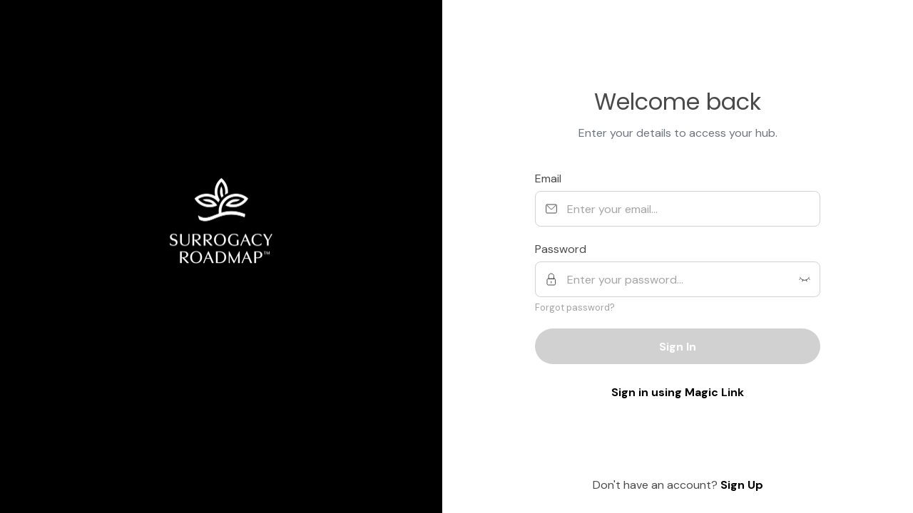

--- FILE ---
content_type: text/html; charset=UTF-8
request_url: https://learn.surrogacyroadmap.com/login?offer_token=koBZaqAj
body_size: 4709
content:
<!doctype html>
<html lang="en">
<head>
    <meta charset="UTF-8">
    <meta name="viewport"
        content="width=device-width, user-scalable=no, initial-scale=1.0, maximum-scale=1.0, minimum-scale=1.0">
            <meta name="robots" content="noindex, nofollow">
        <meta name="csrf-token" content="4zS1YOnrsUm9lwsHjSdbWmiLz2TSBOiZjH34116y">

    <meta http-equiv="X-UA-Compatible" content="ie=edge">

            <link rel="apple-touch-icon" sizes="180x180" href="/apple-touch-icon.png">
        <link rel="icon" type="image/png" sizes="32x32" href="/favicon-32x32.png">
        <link rel="icon" type="image/png" sizes="16x16" href="/favicon-16x16.png">
        <meta name="msapplication-TileColor" content="#da532c">
                <title>Surrogacy Roadmap</title>
        <meta property="og:title" content="Surrogacy Roadmap">
    
            <meta property="og:description" content="">
        <meta name="description" content="">
    
    
    
        <meta property="og:type" content="website">
    <meta property="og:url" content="https://learn.surrogacyroadmap.com/login?offer_token=koBZaqAj">
    <link href="https://fonts.googleapis.com/css?family=Poppins:300,400,700&display=swap" rel="stylesheet">

    <link rel="stylesheet" href="https://cdn.membership.io/css/hub.css?id=c9fbe2b28eee31fb2d9b">

            <style type="text/css" id="custom-css"></style>
    
    
    <script>
        window.Searchie = {"hub":{"id":45619,"hash":"GDjEolXVJn","subdomain_url":"https:\/\/hub-260rze9jwm.membership.io","team_id":90934,"user_id":90898,"title":"Surrogacy Roadmap","description":null,"domain":"learn.surrogacyroadmap.com","custom_subdomain":null,"custom_subdomain_url":null,"meta":{"onboard":{"has_content":true,"has_set_privacy":true,"has_customize_branding":true,"checked_collect_payments":false},"payments":{"coupons":true,"enabled":true,"allowPlanSwitch":true,"allowCancelation":true,"billingPortalEnabled":true},"registration":{"enabled":true},"notifications":{"content":true,"enabled":true,"activity":true},"memberDirectory":{"enabled":true}},"auth":true,"primary_color":"#000000","theme":{"id":1,"title":"default","config":{"sections":[{"id":"header","title":"Header","toggleable":true,"show":true,"elements":[{"id":"logo","title":"Logo","toggleable":true,"show":true},{"id":"search","title":"Search","toggleable":false,"show":true},{"id":"menu","title":"Menu","toggleable":true,"show":true},{"id":"profile","title":"Profile","toggleable":false,"show":true}]},{"id":"body","title":"Body","toggleable":false,"show":true},{"id":"footer","title":"Footer","toggleable":true,"show":true}],"pages":[{"id":"content","title":"Content","path":"\/content","type":"theme","group":"content"},{"id":"player","title":"Media","path":"\/player","type":"theme","group":"content","fields":[{"id":"showSimilarFiles","label":"Show similar files","type":"toggle","default":true,"disabled":true}]},{"id":"playlist","title":"Playlist","path":"\/playlist","type":"theme","group":"content","elements":[{"id":"hero","title":"Hero","toggleable":true,"show":true,"fillable":false,"fields":[{"id":"theme","label":"Choose Hero Theme","description":"Change the appearance of your theme here.","type":"select","options":[{"id":"accent-color","title":"Accent Color","default":true},{"id":"blur","title":"Blurred Thumbnail"}]}]}]},{"id":"discussions","title":"Discussions","path":"\/discussions","type":"theme","group":"content"},{"id":"search","title":"Search Results","path":"\/search","type":"theme","group":"content","fields":[{"id":"titleMatches","label":"Show title matches","type":"toggle","default":true}]},{"id":"members","title":"Member Directory","path":"\/members","type":"theme","group":"user-management"},{"id":"login","title":"Login","path":"\/login","type":"theme","group":"user-management","fields":[{"id":"logo","label":"Logo","type":"logo"},{"id":"logoSize","type":"logoSize","disabled":true},{"id":"title","label":"Title","description":"Our suggestion is that length should not exceed 30 characters.","type":"text","default":"Sign in to your account","disabled":true},{"id":"emailPlaceholder","label":"Email Placeholder","description":"Length should not exceed 30 characters.","type":"text","default":"Enter your email...","disabled":true},{"id":"theme","label":"Theme","description":"Change the appearance of the login background","type":"theme"},{"id":"hubName","label":"Show Hub Name","type":"toggle","default":true,"disabled":true}]},{"id":"register","title":"Register","path":"\/register","type":"theme","group":"user-management","fields":[{"id":"logo","label":"Logo","type":"logo"},{"id":"logoSize","type":"logoSize","disabled":true},{"id":"title","label":"Title","description":"Our suggestion is that length should not exceed 30 characters.","type":"text","default":"Sign in to your account","disabled":true},{"id":"emailPlaceholder","label":"Email Placeholder","description":"Length should not exceed 30 characters.","type":"text","default":"Enter your email...","disabled":true},{"id":"theme","label":"Theme","description":"Change the appearance of the login background","type":"theme"},{"id":"hubName","label":"Show Hub Name","type":"toggle","default":true,"disabled":true}]},{"id":"onboarding","title":"Onboarding","path":"\/onboarding","type":"theme","group":"user-management"},{"id":"payment","title":"Payment","path":"\/payment","type":"theme","group":"account","fields":[{"id":"logo","label":"Logo","type":"logo"},{"id":"logoSize","type":"logoSize","disabled":true},{"id":"title","label":"Title","description":"Our suggestion is that length should not exceed 30 characters.","type":"text","default":"Sign in to your account","disabled":true},{"id":"emailPlaceholder","label":"Email Placeholder","description":"Length should not exceed 30 characters.","type":"text","default":"Enter your email...","disabled":true},{"id":"theme","label":"Theme","description":"Change the appearance of the login background","type":"theme"},{"id":"hubName","label":"Show Hub Name","type":"toggle","default":true,"disabled":true}]},{"id":"account","title":"Account Settings","path":"\/account","type":"theme","group":"account"}],"settings":{"colors":{"primary":"#F7B01E","secondary":"#000000"}}},"settings":{"fonts":{"heading":"Poppins"},"pages":{"playlist":{"hero":{"background":{"type":"primary-color","color":"#5F7FEC"}}},"register":{"logoSize":200}},"colors":{"primary":"#000000","secondary":"#4A4A4A"},"activity":{"enabled":true},"comments":{"enabled":false},"progress":{"enabled":true},"sections":{"header":{"color":"#5F7FEC","menuLayout":"tabs","specialHeaderColor":false}},"appearance":{"fileMeta":true,"previews":false,"thumbnails":{"cornerRadius":{"show":true,"topLeft":"8","topRight":"8","bottomLeft":"8","bottomRight":"8"}},"playlistMeta":true},"discussions":{"enabled":true},"showWatermark":false}},"dashboard":{},"homepage":{"id":327547,"hub_id":45619,"type":"dashboard","is_homepage":true,"page_layout":["row","featured","featured","featured","featured","featured","featured","featured","featured","featured","featured","featured","featured","featured","featured"],"hash":"Nb5vB","title":"Home","privacy":"members","parent_id":null,"parent":null,"slug":null,"settings":null,"created_at":"2026-01-05T11:17:54.000000Z","updated_at":"2026-01-09T10:12:02.000000Z"},"onboarding":{},"pages":{},"sections":{},"audiences_count":{},"menu_items":{},"hub_prices":{},"price":{},"status":{},"custom_logo_url":null,"custom_login_logo_url":"https:\/\/cdn.membership.io\/4468632\/conversions\/SR_Primary_PureWhite_1-300x253-optimized_login_logo.png","favicon_url":{},"social_image_url":null,"payment_gateway_id":3849,"payment_gateway":{"id":3849,"team_id":90934,"user_id":90885,"type":"stripe","country":"US","default_currency":"USD","country_spec_id":"US","source_id":"acct_1SnKFZPjUBI4g88N","title":"Surrogacy Roadmap","uses_platform_filtering":true,"stripe_connect_mode":"standard","charges_enabled":true,"payouts_enabled":true,"details_submitted":1,"capabilities":"{\u0022card_payments\u0022: \u0022active\u0022, \u0022platform_payments\u0022: \u0022active\u0022}","requirements":"{\u0022errors\u0022: [], \u0022past_due\u0022: [], \u0022alternatives\u0022: [], \u0022currently_due\u0022: [], \u0022eventually_due\u0022: [], \u0022disabled_reason\u0022: null, \u0022current_deadline\u0022: null, \u0022pending_verification\u0022: []}","default_fee_pct":"0.1000","created_at":"2026-01-08T14:31:48.000000Z","connected_at":null,"updated_at":"2026-01-08T14:34:14.000000Z","deleted_at":null,"hash":"zDrjg0ye8P"},"permissions":{},"hideSearchOnHome":false,"onboard":{},"hub_template_url":"https:\/\/learn.surrogacyroadmap.com\/template\/hub\/GDjEolXVJn?signature=93492be7c0a2c0b417c988133d9ed175fcaaa5d4ab3c2be2c4af91b4bcf7d235","esp":{},"created_at":"2026-01-05T11:17:54.000000Z","updated_at":"2026-01-09T10:21:42.000000Z","hub_switcher_hashes":[],"hub_switchers":[],"hub_products":[{"id":151422,"product_id":"prod_local_Qf7v1PNo8XEIKWRho6R7","payment_gateway_id":3849,"team_id":5482,"name":"Free Access - Surrogacy Roadmap","description":"Free membership tier for Surrogacy Roadmap","is_active":true,"requires_stripe_sync":false,"stripe_synced_at":null,"stripe_sync_error":null,"stripe_sync_attempts":0,"metadata":{"created_at":"2026-01-05T11:17:54+00:00","created_via":"hub_creation","entity_type":"hub_default_free_tier","platform_managed_by":"membership.io","membership_io_hub_id":"45619"},"created_at":"2026-01-05T11:17:54.000000Z","updated_at":"2026-01-08T14:31:49.000000Z","deleted_at":null,"prices":[{"hub_id":45619,"price_id":173984,"position":0,"hidden":1,"created_at":"2026-01-05T11:17:54.000000Z","updated_at":"2026-01-08T16:30:34.000000Z","price":{"id":173984,"price_id":"price_local_wpHj0Zdj3Y3iEkR75MgY","product_id":"prod_local_Qf7v1PNo8XEIKWRho6R7","payment_gateway_id":3849,"name":"Free Monthly Access","description":null,"currency":"usd","amount":0,"interval":"month","interval_count":1,"type":"recurring","is_active":true,"requires_stripe_sync":false,"stripe_synced_at":null,"stripe_sync_error":null,"stripe_sync_attempts":0,"metadata":{"entity_type":"hub_default_free_tier_price","platform_managed_by":"membership.io","membership_io_hub_id":"45619","membership_io_internal_product_id":"151422"},"lookup_key":null,"created_at":"2026-01-05T11:17:54.000000Z","updated_at":"2026-01-08T14:31:49.000000Z","deleted_at":null,"audiences_count":0,"can_update_amount":false,"product":{"id":151422,"product_id":"prod_local_Qf7v1PNo8XEIKWRho6R7","payment_gateway_id":3849,"team_id":5482,"name":"Free Access - Surrogacy Roadmap","description":"Free membership tier for Surrogacy Roadmap","is_active":true,"requires_stripe_sync":false,"stripe_synced_at":null,"stripe_sync_error":null,"stripe_sync_attempts":0,"metadata":{"created_at":"2026-01-05T11:17:54+00:00","created_via":"hub_creation","entity_type":"hub_default_free_tier","platform_managed_by":"membership.io","membership_io_hub_id":"45619"},"created_at":"2026-01-05T11:17:54.000000Z","updated_at":"2026-01-08T14:31:49.000000Z","deleted_at":null}}}],"pivot":{"hub_id":45619,"product_id":151422,"position":0,"is_attached":1,"prices_default_visibility":0,"hidden":1,"is_default_free_tier":1}},{"id":152787,"product_id":"prod_TovTKhhsgOaZOE","payment_gateway_id":3849,"team_id":90934,"name":"Pay In Full","description":"One-time payment for full access to Surrogacy Roadmap","is_active":true,"requires_stripe_sync":false,"stripe_synced_at":"2026-01-19T12:31:23.000000Z","stripe_sync_error":null,"stripe_sync_attempts":0,"metadata":{"hub_id":"45619","team_id":"90934","synced_at":"2026-01-19T12:31:22+00:00","created_at":"2026-01-19T12:31:22+00:00","created_via":"hub_pricing_ui","imported_at":"2026-01-19T12:31:23+00:00","sync_source":"local_first","platform_managed_by":"membership.io","imported_from_stripe":true,"membership_io_internal_product_id":"152787"},"created_at":"2026-01-19T12:31:22.000000Z","updated_at":"2026-01-19T12:31:23.000000Z","deleted_at":null,"prices":[{"hub_id":45619,"price_id":175282,"position":4,"hidden":0,"created_at":"2026-01-19T12:31:22.000000Z","updated_at":"2026-01-19T12:31:23.000000Z","price":{"id":175282,"price_id":"price_1SrHc7PjUBI4g88N2Kb70wOV","product_id":"prod_TovTKhhsgOaZOE","payment_gateway_id":3849,"name":null,"description":null,"currency":"usd","amount":99700,"interval":null,"interval_count":null,"type":"one_time","is_active":true,"requires_stripe_sync":false,"stripe_synced_at":"2026-01-19T12:31:23.000000Z","stripe_sync_error":null,"stripe_sync_attempts":0,"metadata":{"hub_id":"45619","team_id":"90934","synced_at":"2026-01-19T12:31:23+00:00","imported_at":"2026-01-19T12:31:23+00:00","sync_source":"local_first","platform_managed_by":"membership.io","imported_from_stripe":true,"membership_io_internal_price_id":"175282"},"lookup_key":null,"created_at":"2026-01-19T12:31:22.000000Z","updated_at":"2026-01-19T12:31:23.000000Z","deleted_at":null,"audiences_count":0,"can_update_amount":false,"product":{"id":152787,"product_id":"prod_TovTKhhsgOaZOE","payment_gateway_id":3849,"team_id":90934,"name":"Pay In Full","description":"One-time payment for full access to Surrogacy Roadmap","is_active":true,"requires_stripe_sync":false,"stripe_synced_at":"2026-01-19T12:31:23.000000Z","stripe_sync_error":null,"stripe_sync_attempts":0,"metadata":{"hub_id":"45619","team_id":"90934","synced_at":"2026-01-19T12:31:22+00:00","created_at":"2026-01-19T12:31:22+00:00","created_via":"hub_pricing_ui","imported_at":"2026-01-19T12:31:23+00:00","sync_source":"local_first","platform_managed_by":"membership.io","imported_from_stripe":true,"membership_io_internal_product_id":"152787"},"created_at":"2026-01-19T12:31:22.000000Z","updated_at":"2026-01-19T12:31:23.000000Z","deleted_at":null}}}],"pivot":{"hub_id":45619,"product_id":152787,"position":4,"is_attached":1,"prices_default_visibility":0,"hidden":null,"is_default_free_tier":0}},{"id":152788,"product_id":"prod_TovTqvbpU2n46B","payment_gateway_id":3849,"team_id":90934,"name":"3 Easy Interest-Free Payments","description":"Monthly access to Surrogacy Roadmap","is_active":true,"requires_stripe_sync":false,"stripe_synced_at":"2026-01-19T12:31:52.000000Z","stripe_sync_error":null,"stripe_sync_attempts":0,"metadata":{"hub_id":"45619","team_id":"90934","bundle_id":null,"synced_at":"2026-01-19T12:31:51+00:00","created_at":"2026-01-19T12:31:51+00:00","created_via":"hub_pricing_ui","imported_at":"2026-01-19T12:31:52+00:00","sync_source":"local_first","platform_managed_by":"membership.io","imported_from_stripe":true,"membership_io_internal_product_id":"152788"},"created_at":"2026-01-19T12:31:51.000000Z","updated_at":"2026-01-19T12:31:52.000000Z","deleted_at":null,"prices":[{"hub_id":45619,"price_id":175283,"position":5,"hidden":0,"created_at":"2026-01-19T12:31:51.000000Z","updated_at":"2026-01-19T12:31:53.000000Z","price":{"id":175283,"price_id":"price_1SrHcaPjUBI4g88Nvl7ofN63","product_id":"prod_TovTqvbpU2n46B","payment_gateway_id":3849,"name":null,"description":null,"currency":"usd","amount":39700,"interval":"month","interval_count":1,"type":"recurring","is_active":true,"requires_stripe_sync":false,"stripe_synced_at":"2026-01-19T12:31:52.000000Z","stripe_sync_error":null,"stripe_sync_attempts":0,"metadata":{"hub_id":"45619","team_id":"90934","synced_at":"2026-01-19T12:31:52+00:00","imported_at":"2026-01-19T12:31:53+00:00","sync_source":"local_first","platform_managed_by":"membership.io","imported_from_stripe":true,"membership_io_internal_price_id":"175283"},"lookup_key":null,"created_at":"2026-01-19T12:31:51.000000Z","updated_at":"2026-01-19T12:31:53.000000Z","deleted_at":null,"audiences_count":0,"can_update_amount":false,"product":{"id":152788,"product_id":"prod_TovTqvbpU2n46B","payment_gateway_id":3849,"team_id":90934,"name":"3 Easy Interest-Free Payments","description":"Monthly access to Surrogacy Roadmap","is_active":true,"requires_stripe_sync":false,"stripe_synced_at":"2026-01-19T12:31:52.000000Z","stripe_sync_error":null,"stripe_sync_attempts":0,"metadata":{"hub_id":"45619","team_id":"90934","bundle_id":null,"synced_at":"2026-01-19T12:31:51+00:00","created_at":"2026-01-19T12:31:51+00:00","created_via":"hub_pricing_ui","imported_at":"2026-01-19T12:31:52+00:00","sync_source":"local_first","platform_managed_by":"membership.io","imported_from_stripe":true,"membership_io_internal_product_id":"152788"},"created_at":"2026-01-19T12:31:51.000000Z","updated_at":"2026-01-19T12:31:52.000000Z","deleted_at":null}}}],"pivot":{"hub_id":45619,"product_id":152788,"position":5,"is_attached":1,"prices_default_visibility":0,"hidden":null,"is_default_free_tier":0}}],"is_hub_owner":false,"has_mobile_app":false,"mobile_app":null,"has_shortcut":{},"discussion_categories":{},"audience_discussion_categories":[],"has_esp_enabled":true},"team_privacy":null,"audience":null,"password_reset_redirect":null,"plan":{"id":31,"name":"grow USD Monthly"},"refLink":"https:\/\/membership.io\/?fpr=jezeut","stripeApiVersion":"2020-03-02","stripeKey":"pk_live_c8yWWTC5Konnlu0TZtSSrzBG007q8LHCPB"};
        window.Searchie.intendedUrl = '';
        window.Searchie.allowCSS = false
        window.Searchie.allowHubSwitcher = true
        window.Searchie.chargebee_permissions = {"replace-file":true,"playlist-automation":true,"download-transcriptions":true,"remove-searchie-branding":true,"hub-audience-activity-tracking":true,"achievements":true,"iframes":true,"hubs":{"used":1,"quota":3},"replace-srt":true,"hub-activity-segmenting":true,"playlist-podcast-feed":true,"hub-switcher":true,"standard-templates":true,"webhooks":false,"widgets":{"used":0,"quota":"Unlimited"},"automatic-importing":true,"custom-css":false,"hours":{"used":35115,"quota":900000},"free-templates":true,"hub-labels":true,"custom-email-host":true,"custom-hub-onboarding":true,"premium-templates":false,"searchie-ai":true,"audience-attributes":true,"hub-tracking-settings":true,"audience-directory":true,"wisdomai-launch":true,"send-email":true,"audience":true,"wisdom-preview":true,"wisdom-messages":{"used":0,"quota":10000},"resettable-quota":false,"bandwidth":false,"playlist-schedule":true,"hub-comments":true,"document-upload":true,"segmenting":true,"embed-content":true,"copilot":true,"public-api":true,"hubs-menu-layout":true,"copilot-interactions":{"used":0,"quota":"Unlimited"},"spotlight-search":true,"player-cards":true,"qdrant":false,"unlimited-screen-recordings":true,"discussions":true,"hub-comment-logs":false,"broadcast-posts":true,"hub-spotlight-search":true,"magic-link-personalization":false,"space-post-permissions":true,"team-accounts":{"used":3,"quota":5},"trim":true,"hub-community":false,"my-list":true,"force-sync-audience-segments":false,"secret-spaces":false,"direct-messaging":false,"segment-version-two":false,"optimized-segment-access":false,"hub-analytics":false,"text-documents":true,"hub-file-visibility":false,"stripe-oauth":false,"unlimited-broadcast":false}
        // Redirect to password reset if temporary password is active
        if (window.Searchie.password_reset_redirect) {
            window.location.href = window.Searchie.password_reset_redirect;
        }
    </script>

            
    <script>
        function isPWAMode() {
            return window.matchMedia('(display-mode: standalone)').matches;
        }

        if (!isPWAMode()) {
            var meta = document.createElement('meta');
            meta.name = 'theme-color';
            meta.content = '#ffffff';
            document.getElementsByTagName('head')[0].appendChild(meta);
        }
    </script>

    <!-- PWA settings -->
    <link rel="manifest" id="hub-manifest">

    
    <script>
        let icons = []

                
        var hubManifest = {
            "name": "Surrogacy Roadmap",
            "short_name": "Surrogacy Roadmap",
            "start_url": "https://learn.surrogacyroadmap.com",
            "background_color": "#FFFFFF",
            "theme_color": "#FFFFFF",
            "display": "standalone",
            "icons": icons
        }

        const stringManifest = JSON.stringify(hubManifest);
        const blob = new Blob([stringManifest], {type: 'application/json'});
        const manifestURL = URL.createObjectURL(blob);
        document.querySelector('#hub-manifest').setAttribute('href', manifestURL);

        const link = document.createElement('Link');
        link.rel = "manifest";
        link.setAttribute('href', 'data:application/json;charset=8' + stringManifest)
    </script>

</head>
<body class="hub">
<div id="app"></div>
<script type="text/javascript" src="https://cdn.membership.io/js/hub.js?id=0f1ec4b4891258b9e9c7"></script>
<script type="text/javascript" src="https://cdn.membership.io/js/client.js?id=f1458429ae99ecceb8d2"></script>
<script defer src="https://static.cloudflareinsights.com/beacon.min.js/vcd15cbe7772f49c399c6a5babf22c1241717689176015" integrity="sha512-ZpsOmlRQV6y907TI0dKBHq9Md29nnaEIPlkf84rnaERnq6zvWvPUqr2ft8M1aS28oN72PdrCzSjY4U6VaAw1EQ==" data-cf-beacon='{"version":"2024.11.0","token":"463476fce5af43ec9e14ea3bfbf0967b","r":1,"server_timing":{"name":{"cfCacheStatus":true,"cfEdge":true,"cfExtPri":true,"cfL4":true,"cfOrigin":true,"cfSpeedBrain":true},"location_startswith":null}}' crossorigin="anonymous"></script>
</body>
</html>


--- FILE ---
content_type: text/css
request_url: https://cdn.membership.io/css/hub.css?id=c9fbe2b28eee31fb2d9b
body_size: 124569
content:
@import url(https://fonts.googleapis.com/css2?family=DM+Sans:wght@400;700&display=swap);
.glider-contain{width:100%}.glider,.glider-contain{margin:0 auto;position:relative}.glider{overflow-y:hidden;-webkit-overflow-scrolling:touch;-ms-overflow-style:none}.glider,.glider-track{transform:translateZ(0)}.glider-track{width:100%;margin:0;padding:0;display:flex;z-index:1}.glider.draggable{-webkit-user-select:none;-moz-user-select:none;-ms-user-select:none;user-select:none;cursor:-webkit-grab;cursor:grab}.glider.draggable .glider-slide img{-webkit-user-select:none;-moz-user-select:none;-ms-user-select:none;user-select:none;pointer-events:none}.glider.drag{cursor:-webkit-grabbing;cursor:grabbing}.glider-slide{-webkit-user-select:none;-moz-user-select:none;-ms-user-select:none;user-select:none;justify-content:center;align-content:center;width:100%}.glider-slide img{max-width:100%}.glider::-webkit-scrollbar{opacity:0;height:0}.glider-next,.glider-prev{-webkit-user-select:none;-moz-user-select:none;-ms-user-select:none;user-select:none;position:absolute;outline:none;background:none;padding:0;z-index:2;font-size:40px;text-decoration:none;left:-23px;border:0;top:30%;cursor:pointer;color:#666;opacity:1;line-height:1;transition:opacity .5s cubic-bezier(.17,.67,.83,.67),color .5s cubic-bezier(.17,.67,.83,.67)}.glider-next:focus,.glider-next:hover,.glider-prev:focus,.glider-prev:hover{color:#a89cc8}.glider-next{right:-23px;left:auto}.glider-next.disabled,.glider-prev.disabled{opacity:.25;color:#666;cursor:default}.glider-slide{min-width:150px}.glider-hide{opacity:0}.glider-dots{display:flex;flex-wrap:wrap;justify-content:center;margin:0 auto}.glider-dot,.glider-dots{-webkit-user-select:none;-moz-user-select:none;-ms-user-select:none;user-select:none;padding:0}.glider-dot{border:0;outline:none;display:block;cursor:pointer;color:#ccc;border-radius:999px;background:#ccc;width:12px;height:12px;margin:7px}.glider-dot.active,.glider-dot:focus,.glider-dot:hover{background:#a89cc8}@media(max-width:36em){.glider::-webkit-scrollbar{opacity:1;-webkit-appearance:none;width:7px;height:3px}.glider::-webkit-scrollbar-thumb{opacity:1;border-radius:99px;background-color:hsla(0,0%,61.2%,.25);box-shadow:0 0 1px hsla(0,0%,100%,.25)}}
a,abbr,acronym,address,applet,article,aside,audio,b,big,blockquote,body,canvas,caption,center,cite,code,dd,del,details,dfn,div,dl,dt,em,embed,fieldset,figcaption,figure,footer,form,h1,h2,h3,h4,h5,h6,header,hgroup,html,i,iframe,img,ins,kbd,label,legend,li,main,mark,menu,nav,object,ol,output,p,pre,q,ruby,s,samp,section,small,span,strike,strong,sub,summary,sup,table,tbody,td,tfoot,th,thead,time,tr,tt,u,ul,var,video{margin:0;padding:0;border:0;vertical-align:baseline;box-sizing:border-box}button,input,textarea{box-sizing:border-box;border-radius:0;border:0;-webkit-appearance:none;-moz-appearance:none;appearance:none;background-color:transparent}a,button,input,textarea{-webkit-tap-highlight-color:transparent}a:active,a:focus,button:active,button:focus,input:active,input:focus,textarea:active,textarea:focus{outline:none}button{font-family:var(--app-font);padding:0;margin:0}.button,button{cursor:pointer}b,strong{font-weight:700}u{text-decoration:underline}em{font-style:italic}article,aside,details,figcaption,figure,footer,header,hgroup,menu,nav,section{display:block}body{line-height:1.2}@media (max-width:991px){body{-ms-overflow-style:none;scrollbar-width:none}body::-webkit-scrollbar{display:none}}ol,ul{list-style:none}blockquote,q{quotes:none}blockquote:after,blockquote:before,q:after,q:before{content:"";content:none}table{border-collapse:collapse;border-spacing:0}body{-webkit-font-smoothing:antialiased;-moz-osx-font-smoothing:grayscale}body.iframe-child{-ms-overflow-style:none;scrollbar-width:none}body.iframe-child::-webkit-scrollbar{display:none}a,button{text-decoration:none}[type=button]:not(:disabled),[type=reset]:not(:disabled),[type=submit]:not(:disabled),button:not(:disabled){cursor:pointer}.modal-open{overflow:hidden}.modal-open .modal{overflow-x:hidden;overflow-y:auto}.modal{position:fixed;top:0;left:0;z-index:1050;display:none;width:100%;height:100%;overflow:hidden;outline:0}.modal-dialog{position:relative;width:auto;margin:.5rem;pointer-events:none}.modal.fade .modal-dialog{transition:transform .3s ease-out;transform:translateY(-50px)}@media (prefers-reduced-motion:reduce){.modal.fade .modal-dialog{transition:none}}.modal.show .modal-dialog{transform:none}.modal.modal-static .modal-dialog{transform:scale(1.02)}.modal-dialog-scrollable{display:flex;max-height:calc(100% - 1rem)}.modal-dialog-scrollable .modal-content{max-height:calc(100vh - 1rem);overflow:hidden}.modal-dialog-scrollable .modal-footer,.modal-dialog-scrollable .modal-header{flex-shrink:0}.modal-dialog-scrollable .modal-body{overflow-y:auto}.modal-dialog-centered{display:flex;align-items:center;min-height:calc(100% - 1rem)}.modal-dialog-centered:before{display:block;height:calc(100vh - 1rem);height:-webkit-min-content;height:-moz-min-content;height:min-content;content:""}.modal-dialog-centered.modal-dialog-scrollable{flex-direction:column;justify-content:center;height:100%}.modal-dialog-centered.modal-dialog-scrollable .modal-content{max-height:none}.modal-dialog-centered.modal-dialog-scrollable:before{content:none}.modal-content{position:relative;display:flex;flex-direction:column;width:100%;pointer-events:auto;background-color:#fff;background-clip:padding-box;border:1px solid rgba(0,0,0,.2);border-radius:.3rem;outline:0}.modal-backdrop{position:fixed;top:0;left:0;z-index:1040;width:100vw;height:100vh;background-color:#000}.modal-backdrop.fade{opacity:0}.modal-backdrop.show{opacity:.5}.modal-header{display:flex;align-items:flex-start;justify-content:space-between;padding:1rem;border-bottom:1px solid #dee2e6;border-top-left-radius:calc(.3rem - 1px);border-top-right-radius:calc(.3rem - 1px)}.modal-header .close{padding:1rem;margin:-1rem -1rem -1rem auto}.modal-title{margin-bottom:0;line-height:1.5}.modal-body{position:relative;flex:1 1 auto;padding:1rem}.modal-footer{display:flex;flex-wrap:wrap;align-items:center;justify-content:flex-end;padding:.75rem;border-top:1px solid #dee2e6;border-bottom-right-radius:calc(.3rem - 1px);border-bottom-left-radius:calc(.3rem - 1px)}.modal-footer>*{margin:.25rem}.modal-scrollbar-measure{position:absolute;top:-9999px;width:50px;height:50px;overflow:scroll}@media (min-width:576px){.modal-dialog{max-width:500px;margin:1.75rem auto}.modal-dialog-scrollable{max-height:calc(100% - 3.5rem)}.modal-dialog-scrollable .modal-content{max-height:calc(100vh - 3.5rem)}.modal-dialog-centered{min-height:calc(100% - 3.5rem)}.modal-dialog-centered:before{height:calc(100vh - 3.5rem);height:-webkit-min-content;height:-moz-min-content;height:min-content}.modal-sm{max-width:300px}}@media (min-width:992px){.modal-lg,.modal-xl{max-width:800px}}@media (min-width:1200px){.modal-xl{max-width:1140px}}.right-enter-active{transition:transform .3s,opacity .2s .2s}.right-leave-active{transition:all .2s}.right-enter,.right-leave-to{transform:translateX(40%);opacity:0}.left-enter-active{transition:transform .3s,opacity .2s .2s}.left-leave-active{transition:all .2s}.left-enter,.left-leave-to{transform:translateX(-40%);opacity:0}.right-sl-enter-active{transition:transform .15s,opacity .15s .15s}.right-sl-leave-active{transition:all .15s}.right-sl-enter,.right-sl-leave-to{transform:translateX(7%);opacity:0}.drop-enter-active,.drop-leave-active{transition:opacity .5s}.drop-enter,.drop-leave-to{opacity:0}.slide-down-enter-active,.slide-down-leave-active{transition:opacity .15s,transform .2s}.slide-down-enter,.slide-down-leave-to{transform:translate3d(0,-20px,0)}.slide-down-height-enter-active,.slide-down-height-leave-active{transition:opacity .1s,transform .2s,max-height .2s;max-height:100px;overflow:hidden}.slide-down-height-enter,.slide-down-height-leave-to{transform:translate3d(0,-20px,0);overflow:hidden;max-height:0;opacity:0}.slide-down-enter-active,.slide-down-leave-active{transition:.2s;opacity:1;max-height:180px}.slide-down-enter,.slide-down-leave-to{opacity:0;max-height:0}.only-up-enter-active,.only-up-leave-active{transition:opacity .15s,transform .15s}.only-up-enter{transform:translate3d(0,7px,0);opacity:0}.only-up-leave-to{transform:translate3d(0,-7px,0);opacity:0}.slide-up-enter-active,.slide-up-leave-active{transition:opacity .15s,transform .2s}.slide-up-enter,.slide-up-leave-to{transform:translate3d(0,20px,0);opacity:0}.slide-up-width-enter-active,.slide-up-width-leave-active{transition:opacity .15s,transform .2s,max-width .2s;max-width:300px;transform:translateZ(0);opacity:1}.slide-up-width-enter,.slide-up-width-leave-to{max-width:0;transform:translate3d(0,20px,0);opacity:0}.slide-up-sm-enter-active,.slide-up-sm-leave-active{transition:opacity .15s,transform .2s}.slide-up-sm-enter,.slide-up-sm-leave-to{transform:translate3d(0,10px,0);opacity:0}.slide-right-enter-active,.slide-right-leave-active{transition:opacity .15s,transform .2s}.slide-right-enter,.slide-right-leave-to{transform:translate3d(10px,0,0);opacity:0}.slide-right-btn-enter-active,.slide-right-btn-leave-active{transition:.2s;margin-right:0;opacity:1}.slide-right-btn-enter,.slide-right-btn-leave-to{margin-right:-42px;opacity:0}.rotate-right-enter-active,.rotate-right-leave-active{transition:opacity .15s,transform .2s}.rotate-right-enter,.rotate-right-leave-to{transform:translate3d(10px,0,0) rotate(90deg);opacity:0}.fade-enter-active,.fade-leave-active{transition:opacity .15s}.fade-enter-active>.btn-groups,.fade-leave-active>.btn-groups{transition:.2s;transform:translateZ(0)}.fade-enter,.fade-leave-to{opacity:0}.fade-enter>.btn-groups,.fade-leave-to>.btn-groups{transform:translate3d(0,20px,0)}.fade-d-enter-active,.fade-d-leave-active{transition:opacity .4s 1s}.fade-d-enter,.fade-d-leave-to{opacity:0}.draw-enter-active{stroke-dashoffset:1000;stroke-dasharray:1000;-webkit-animation:dash 1s ease-in .3s forwards;animation:dash 1s ease-in .3s forwards}.draw-leave-active{animation:dash 1s reverse}.draw-d-enter-active{stroke-dashoffset:1000;stroke-dasharray:1000;-webkit-animation:dash .7s ease-in .5s forwards;animation:dash .7s ease-in .5s forwards}.draw-d-leave-active{animation:dash 1s reverse}.fade{transition:opacity .15s linear}@media (prefers-reduced-motion:reduce){.fade{transition:none}}.fade:not(.show){opacity:0}.collapse:not(.show){display:none}.collapsing{position:relative;height:0;overflow:hidden;transition:height .3s ease}@-webkit-keyframes placeHolderShimmer{0%{background-position:-468px 0}to{background-position:468px 0}}@keyframes placeHolderShimmer{0%{background-position:-468px 0}to{background-position:468px 0}}@-webkit-keyframes lazyLine{0%{transform:translateX(-100%)}to{transform:translateX(140%)}}@keyframes lazyLine{0%{transform:translateX(-100%)}to{transform:translateX(140%)}}@-webkit-keyframes spin{0%{transform:rotate(0deg)}to{transform:rotate(1turn)}}@keyframes spin{0%{transform:rotate(0deg)}to{transform:rotate(1turn)}}.load-bg,.load-bg-dark{-webkit-animation-duration:1.5s;animation-duration:1.5s;-webkit-animation-fill-mode:forwards;animation-fill-mode:forwards;-webkit-animation-iteration-count:infinite;animation-iteration-count:infinite;-webkit-animation-name:placeHolderShimmer;animation-name:placeHolderShimmer;-webkit-animation-timing-function:linear;animation-timing-function:linear;background:#e4e4e4;background:linear-gradient(90deg,#e4e4e4 8%,#f0f0f0 25%,#e4e4e4 53%);background-size:800px 104px;height:96px;position:relative}.load-bg-dark{background:#d0d0d0;background:linear-gradient(90deg,#d0d0d0 8%,#e4e4e4 25%,#d0d0d0 53%);background-size:800px 104px}.spin{-webkit-animation-duration:1s;animation-duration:1s;-webkit-animation-fill-mode:forwards;animation-fill-mode:forwards;-webkit-animation-iteration-count:infinite;animation-iteration-count:infinite;-webkit-animation-name:spin;animation-name:spin;-webkit-animation-timing-function:linear;animation-timing-function:linear}.anim-rotate{-webkit-animation:rotate 1.2s linear infinite;animation:rotate 1.2s linear infinite}.anim-bubble-in-left{-webkit-animation:bubbleInLeft .5s cubic-bezier(.34,1.56,.64,1) forwards;animation:bubbleInLeft .5s cubic-bezier(.34,1.56,.64,1) forwards;transform-origin:left center}.anim-bubble-in-right{-webkit-animation:bubbleInRight .5s cubic-bezier(.34,1.56,.64,1) forwards;animation:bubbleInRight .5s cubic-bezier(.34,1.56,.64,1) forwards;transform-origin:right center}@-webkit-keyframes rotate{0%{transform:rotate(0deg)}to{transform:rotate(1turn)}}@keyframes rotate{0%{transform:rotate(0deg)}to{transform:rotate(1turn)}}@-webkit-keyframes fadeIn{0%{opacity:0}to{opacity:1}}@keyframes fadeIn{0%{opacity:0}to{opacity:1}}@-webkit-keyframes shake{10%,90%{transform:translate3d(-1px,0,0)}20%,80%{transform:translate3d(2px,0,0)}30%,50%,70%{transform:translate3d(-4px,0,0)}40%,60%{transform:translate3d(4px,0,0)}}@keyframes shake{10%,90%{transform:translate3d(-1px,0,0)}20%,80%{transform:translate3d(2px,0,0)}30%,50%,70%{transform:translate3d(-4px,0,0)}40%,60%{transform:translate3d(4px,0,0)}}@-webkit-keyframes list-item{0%{opacity:0;transform:translateY(-20px)}to{opacity:1;transform:translateY(0)}}@keyframes list-item{0%{opacity:0;transform:translateY(-20px)}to{opacity:1;transform:translateY(0)}}@-webkit-keyframes loading-card{0%{background-position:30%}60%,to{background-position:-130%}}@keyframes loading-card{0%{background-position:30%}60%,to{background-position:-130%}}@-webkit-keyframes thumbsUp{0%{opacity:.8;transform:translate(0)}50%{transform:translate(-16px,-40px) rotate(-40deg)}to{opacity:0;transform:translate(-30px,-70px) rotate(-60deg)}}@keyframes thumbsUp{0%{opacity:.8;transform:translate(0)}50%{transform:translate(-16px,-40px) rotate(-40deg)}to{opacity:0;transform:translate(-30px,-70px) rotate(-60deg)}}@-webkit-keyframes floatUp{0%{opacity:.8;transform:translate(0)}25%{transform:translate(-8px,-30px)}50%{transform:translate(8px,-60px)}75%{transform:translate(-4px,-80px)}to{opacity:0;transform:translateY(-100px)}}@keyframes floatUp{0%{opacity:.8;transform:translate(0)}25%{transform:translate(-8px,-30px)}50%{transform:translate(8px,-60px)}75%{transform:translate(-4px,-80px)}to{opacity:0;transform:translateY(-100px)}}@-webkit-keyframes slideUp{0%{max-height:0;opacity:0}to{max-height:60px;opacity:1}}@keyframes slideUp{0%{max-height:0;opacity:0}to{max-height:60px;opacity:1}}@-webkit-keyframes bubbleInLeft{0%{opacity:0;transform:translateX(-10px) scale(.8)}50%{opacity:.8;transform:translateX(2px) scale(1.05)}to{opacity:1;transform:translateX(0) scale(1)}}@keyframes bubbleInLeft{0%{opacity:0;transform:translateX(-10px) scale(.8)}50%{opacity:.8;transform:translateX(2px) scale(1.05)}to{opacity:1;transform:translateX(0) scale(1)}}@-webkit-keyframes bubbleInRight{0%{opacity:0;transform:translateX(10px) scale(.8)}50%{opacity:.8;transform:translateX(-2px) scale(1.05)}to{opacity:1;transform:translateX(0) scale(1)}}@keyframes bubbleInRight{0%{opacity:0;transform:translateX(10px) scale(.8)}50%{opacity:.8;transform:translateX(-2px) scale(1.05)}to{opacity:1;transform:translateX(0) scale(1)}}@-webkit-keyframes typingPulse{0%{opacity:.1}25%{opacity:.2}50%{opacity:.3}75%{opacity:.2}to{opacity:.1}}@keyframes typingPulse{0%{opacity:.1}25%{opacity:.2}50%{opacity:.3}75%{opacity:.2}to{opacity:.1}}.tooltip{font-family:-apple-system,BlinkMacSystemFont,Segoe UI,Roboto,Helvetica Neue,Arial,Noto Sans,Liberation Sans,sans-serif,Apple Color Emoji,Segoe UI Emoji,Segoe UI Symbol,Noto Color Emoji;font-style:normal;line-height:1.5;text-align:left;text-align:start;text-decoration:none;text-shadow:none;text-transform:none;letter-spacing:normal;word-break:normal;word-spacing:normal;white-space:normal;line-break:auto;font-family:var(--body-font-family),sans-serif;z-index:1070;transition:opacity .15s;word-wrap:break-word;line-height:1.4;font-weight:400;font-size:13px;opacity:1;margin:0}.tooltip,.tooltip .arrow{position:absolute;display:block}.tooltip .arrow{width:18px;height:9px;opacity:.95}.tooltip .arrow:before{position:absolute;content:"";width:100%;height:100%;background:url("data:image/svg+xml;charset=utf-8,%3Csvg width='19' height='9' fill='none' xmlns='http://www.w3.org/2000/svg'%3E%3Cpath d='M9.5 9l-9-9h18l-9 9z' fill='%23373737'/%3E%3C/svg%3E") no-repeat top}.hub:has(.hub-app.hub-app--dark) .tooltip:not(.platform-tooltip) .arrow:before{background:url("data:image/svg+xml;charset=utf-8,%3Csvg width='19' height='9' fill='none' xmlns='http://www.w3.org/2000/svg'%3E%3Cpath d='M9.5 9l-9-9h18l-9 9z' fill='%23fff'/%3E%3C/svg%3E") no-repeat top}.tooltip.tooltip-no-wrap .tooltip-inner{max-width:400px;white-space:nowrap}.tooltip.tooltip-wrap .tooltip-inner{max-width:324px;white-space:normal}.tooltip.tooltip-wrap .tooltip-cta-inner{text-overflow:clip;white-space:normal}.bs-tooltip-auto[x-placement^=top],.bs-tooltip-top{padding:9px 0;margin:5px 0}.bs-tooltip-auto[x-placement^=top] .arrow,.bs-tooltip-top .arrow{bottom:0}.bs-tooltip-auto[x-placement^=top] .arrow:before,.bs-tooltip-top .arrow:before{top:0}.bs-tooltip-auto[x-placement^=right],.bs-tooltip-right{padding:0 9px;margin:0 9px}.bs-tooltip-auto[x-placement^=right] .arrow,.bs-tooltip-right .arrow{left:0;width:9px;height:18px}.bs-tooltip-auto[x-placement^=right] .arrow:before,.bs-tooltip-right .arrow:before{background:url("data:image/svg+xml;charset=utf-8,%3Csvg width='9' height='19' fill='none' xmlns='http://www.w3.org/2000/svg'%3E%3Cpath d='M0 9.5l9-9v18l-9-9z' fill='%23233737'/%3E%3C/svg%3E") no-repeat 100%;right:0}.hub:has(.hub-app.hub-app--dark) .tooltip.bs-tooltip-auto:not(.platform-tooltip)[x-placement^=right] .arrow:before,.hub:has(.hub-app.hub-app--dark) .tooltip:not(.platform-tooltip).bs-tooltip-right .arrow:before{background:url("data:image/svg+xml;charset=utf-8,%3Csvg width='9' height='19' fill='none' xmlns='http://www.w3.org/2000/svg'%3E%3Cpath d='M0 9.5l9-9v18l-9-9z' fill='%23fff'/%3E%3C/svg%3E") no-repeat 100%}.bs-tooltip-auto[x-placement^=bottom],.bs-tooltip-bottom{padding:9px 0;margin:5px 0}.bs-tooltip-auto[x-placement^=bottom] .arrow,.bs-tooltip-bottom .arrow{top:0}.bs-tooltip-auto[x-placement^=bottom] .arrow:before,.bs-tooltip-bottom .arrow:before{background:url("data:image/svg+xml;charset=utf-8,%3Csvg width='19' height='9' fill='none' xmlns='http://www.w3.org/2000/svg'%3E%3Cpath d='M9.5 0l9 9H.5l9-9z' fill='%23233737'/%3E%3C/svg%3E") no-repeat bottom;bottom:0}.hub:has(.hub-app.hub-app--dark) .tooltip.bs-tooltip-auto:not(.platform-tooltip)[x-placement^=bottom] .arrow:before,.hub:has(.hub-app.hub-app--dark) .tooltip:not(.platform-tooltip).bs-tooltip-bottom .arrow:before{background:url("data:image/svg+xml;charset=utf-8,%3Csvg width='19' height='9' fill='none' xmlns='http://www.w3.org/2000/svg'%3E%3Cpath d='M9.5 0l9 9H.5l9-9z' fill='%23fff'/%3E%3C/svg%3E") no-repeat bottom}.bs-tooltip-auto[x-placement^=left],.bs-tooltip-left{padding:0 9px;margin:0 9px}.bs-tooltip-auto[x-placement^=left] .arrow,.bs-tooltip-left .arrow{right:0;width:9px;height:18px}.bs-tooltip-auto[x-placement^=left] .arrow:before,.bs-tooltip-left .arrow:before{background:url("data:image/svg+xml;charset=utf-8,%3Csvg width='9' height='19' fill='none' xmlns='http://www.w3.org/2000/svg'%3E%3Cpath d='M9 9.5l-9 9V.5l9 9z' fill='%23233737'/%3E%3C/svg%3E") no-repeat 0;left:0}.hub:has(.hub-app.hub-app--dark) .tooltip.bs-tooltip-auto:not(.platform-tooltip)[x-placement^=left] .arrow:before,.hub:has(.hub-app.hub-app--dark) .tooltip:not(.platform-tooltip).bs-tooltip-left .arrow:before{background:url("data:image/svg+xml;charset=utf-8,%3Csvg width='9' height='19' fill='none' xmlns='http://www.w3.org/2000/svg'%3E%3Cpath d='M9 9.5l-9 9V.5l9 9z' fill='%23fff'/%3E%3C/svg%3E") no-repeat 0}.tooltip-inner{background-color:rgba(55,55,55,.95);border-radius:4px;--corner-smoothing:60%;text-align:center;padding:5px 8px;color:#fff;max-width:250px}.tooltip-inner:empty{display:none}.b-tooltip-lg .tooltip-inner{padding:16px}.hub:has(.hub-app.hub-app--dark) .tooltip:not(.platform-tooltip):not(.discussions-member-tooltip) .tooltip-inner{background:hsla(0,0%,100%,.75)!important;color:var(--secondary-color)}.achievement-tooltip-class{margin-bottom:5px!important}.achievement-tooltip-class .tooltip-inner{border-radius:4px;padding:5px 8px;background-color:rgba(55,55,55,.9);font-weight:400;color:#fff;font-size:13px;line-height:18px;font-family:DM Sans}.achievement-tooltip-class .arrow:before{border-top-color:rgba(55,55,55,.9)}.platform-tooltip{filter:drop-shadow(0 0 16px rgba(0,0,0,.1)) drop-shadow(0 4px 8px rgba(0,0,0,.1)) drop-shadow(0 16px 32px rgba(0,0,0,.1));font-family:Circular!important;font-size:14px;line-height:1.6}.platform-tooltip .tooltip-inner{background-color:#202020;border-radius:8px;padding:8px 12px}.b-tooltip-lg .platform-tooltip .tooltip-inner{padding:16px}.b-tooltip-light .platform-tooltip .tooltip-inner{background:#fcfcfc!important;color:#202020}.platform-tooltip .arrow{height:8px;width:16px;opacity:1}.platform-tooltip .arrow:before{background:url("data:image/svg+xml;charset=utf-8,%3Csvg width='16' height='8' fill='none' xmlns='http://www.w3.org/2000/svg'%3E%3Cpath d='M9.414 6.586L16 0H0l6.586 6.586a2 2 0 002.828 0z' fill='%23202020'/%3E%3C/svg%3E") no-repeat top}.platform-tooltip.b-tooltip-light .arrow:before{background:url("data:image/svg+xml;charset=utf-8,%3Csvg width='16' height='8' fill='none' xmlns='http://www.w3.org/2000/svg'%3E%3Cpath d='M9.414 6.586L16 0H0l6.586 6.586a2 2 0 002.828 0z' fill='%23FCFCFC'/%3E%3C/svg%3E") no-repeat top}.platform-tooltip.bs-tooltip-auto[x-placement^=top],.platform-tooltip.bs-tooltip-top{padding:8px 0}.platform-tooltip.bs-tooltip-auto[x-placement^=right],.platform-tooltip.bs-tooltip-right{padding:0 8px}.platform-tooltip.bs-tooltip-auto[x-placement^=right] .arrow:before,.platform-tooltip.bs-tooltip-right .arrow:before{background:url("data:image/svg+xml;charset=utf-8,%3Csvg width='8' height='16' fill='none' xmlns='http://www.w3.org/2000/svg'%3E%3Cpath d='M1.414 6.586L8 0v16L1.414 9.414a2 2 0 010-2.828z' fill='%23202020'/%3E%3C/svg%3E") no-repeat 100%}.platform-tooltip.b-tooltip-light.bs-tooltip-auto[x-placement^=right] .arrow:before,.platform-tooltip.b-tooltip-light.bs-tooltip-right .arrow:before{background:url("data:image/svg+xml;charset=utf-8,%3Csvg width='8' height='16' fill='none' xmlns='http://www.w3.org/2000/svg'%3E%3Cpath d='M1.414 6.586L8 0v16L1.414 9.414a2 2 0 010-2.828z' fill='%23FCFCFC'/%3E%3C/svg%3E") no-repeat 100%}.platform-tooltip.bs-tooltip-auto[x-placement^=bottom],.platform-tooltip.bs-tooltip-bottom{padding:8px 0}.platform-tooltip.bs-tooltip-auto[x-placement^=bottom] .arrow:before,.platform-tooltip.bs-tooltip-bottom .arrow:before{background:url("data:image/svg+xml;charset=utf-8,%3Csvg width='16' height='8' fill='none' xmlns='http://www.w3.org/2000/svg'%3E%3Cpath d='M6.586 1.414L0 8h16L9.414 1.414a2 2 0 00-2.828 0z' fill='%23202020'/%3E%3C/svg%3E") no-repeat bottom}.platform-tooltip.b-tooltip-light.bs-tooltip-auto[x-placement^=bottom] .arrow:before,.platform-tooltip.b-tooltip-light.bs-tooltip-bottom .arrow:before{background:url("data:image/svg+xml;charset=utf-8,%3Csvg width='16' height='8' fill='none' xmlns='http://www.w3.org/2000/svg'%3E%3Cpath d='M6.586 1.414L0 8h16L9.414 1.414a2 2 0 00-2.828 0z' fill='%23FCFCFC'/%3E%3C/svg%3E") no-repeat bottom}.platform-tooltip.bs-tooltip-auto[x-placement^=left],.platform-tooltip.bs-tooltip-left{padding:0 8px}.platform-tooltip.bs-tooltip-auto[x-placement^=left] .arrow:before,.platform-tooltip.bs-tooltip-left .arrow:before{background:url("data:image/svg+xml;charset=utf-8,%3Csvg width='8' height='16' fill='none' xmlns='http://www.w3.org/2000/svg'%3E%3Cpath d='M6.586 6.586L0 0v16l6.586-6.586a2 2 0 000-2.828z' fill='%23202020'/%3E%3C/svg%3E") no-repeat 0}.platform-tooltip.b-tooltip-light.bs-tooltip-auto[x-placement^=left] .arrow:before,.platform-tooltip.b-tooltip-light.bs-tooltip-left .arrow:before{background:url("data:image/svg+xml;charset=utf-8,%3Csvg width='8' height='16' fill='none' xmlns='http://www.w3.org/2000/svg'%3E%3Cpath d='M6.586 6.586L0 0v16l6.586-6.586a2 2 0 000-2.828z' fill='%23FCFCFC'/%3E%3C/svg%3E") no-repeat 0}.tooltip-reactions-item{display:flex!important;flex-direction:row!important;align-items:center!important;justify-content:normal!important;margin:0 0 10px;font-size:13px;cursor:pointer;color:#fff;gap:10px}.hub-app.hub-app--dark .tooltip-reactions-item{color:var(--secondary-color)}.hub-app.hub-app--custom .tooltip-reactions-item{color:var(--background-color)}.tooltip-reactions-item:last-child{margin-bottom:0}.tooltip-reactions-avatar{color:currentColor;border-radius:50%;position:relative;overflow:hidden;height:18px;width:18px}.tooltip-reactions-avatar:before{content:"";display:block;position:absolute;pointer-events:none;background:currentColor;opacity:.15;bottom:0;right:0;left:0;top:0}.tooltip-reactions-avatar>img{-o-object-position:center;object-position:center;-o-object-fit:cover;object-fit:cover;height:100%;width:100%}.tooltip-reactions-avatar>svg{height:100%;width:100%}.tooltip-reactions-name{text-overflow:ellipsis;white-space:nowrap;max-width:200px;overflow:hidden}.tooltip-reactions-more{display:flex!important;flex-direction:row!important;align-items:center!important;justify-content:flex-start!important;color:var(--primary-color);text-align:center;line-height:16px;margin-top:10px;font-size:13px;cursor:pointer}.hub-app.hub-app--dark.hub-accent-light .tooltip-reactions-more{color:var(--secondary-color)}.tooltip-reactions .tooltip-inner{background-color:var(--secondary-color);padding:10px}#hub-container.hub-app.hub-app--dark .tooltip-reactions .tooltip-inner{background-color:#fff!important}#hub-container.hub-app.hub-app--custom .tooltip-reactions .tooltip-inner{background-color:var(--text-color)!important}.tooltip-reactions .arrow{border-top:9px solid;border-right:9px solid transparent;border-left:9px solid transparent;color:var(--secondary-color);opacity:1}.hub-app.hub-app--dark .tooltip-reactions .arrow{color:#fff}.hub-app.hub-app--custom .tooltip-reactions .arrow{color:var(--text-color)}.tooltip-reactions .arrow:before{display:none}.hub-skeleton{color:rgba(var(--secondary-color-rgb),.1);pointer-events:none;position:relative;overflow:hidden}.hub-app.hub-app--dark .hub-skeleton{color:hsla(0,0%,100%,.1)}.hub-app.hub-app--custom .hub-skeleton{color:rgba(var(--text-color-rgb),.1)}.hub-skeleton:before{content:"";transform:skewX(-25deg);background-image:linear-gradient(90deg,hsla(0,0%,100%,0),hsla(0,0%,100%,.4) 80px,hsla(0,0%,100%,.4) 120px,hsla(0,0%,100%,0) 200px);-webkit-animation-name:shine;animation-name:shine;-webkit-animation-duration:3s;animation-duration:3s;-webkit-animation-iteration-count:infinite;animation-iteration-count:infinite;background-repeat:repeat-x;pointer-events:none;position:absolute;left:-400px;width:400px;height:100%;top:0;z-index:2}@media (max-width:767.98px){.hub-skeleton:before{-webkit-animation-name:shine-sm;animation-name:shine-sm}}.hub-app--dark .hub-skeleton:before{background-image:linear-gradient(90deg,rgba(var(--secondary-color-rgb),0),rgba(var(--secondary-color-rgb),.4) 80px,rgba(var(--secondary-color-rgb),.4) 120px,rgba(var(--secondary-color-rgb),0) 200px)}.hub-app--custom .hub-skeleton:before{display:none}.hub-skeleton.anim-duration-2:before{-webkit-animation-duration:4s;animation-duration:4s}.hub-skeleton.anim-duration-2+:nth-child(1n).anim-duration-2:before{-webkit-animation-delay:0s;animation-delay:0s}.hub-skeleton.anim-duration-2+:nth-child(2n).anim-duration-2:before{-webkit-animation-delay:.3s;animation-delay:.3s}.hub-skeleton.anim-duration-2+:nth-child(3n).anim-duration-2:before{-webkit-animation-delay:.6s;animation-delay:.6s}.hub-skeleton.anim-duration-2+:nth-child(4n).anim-duration-2:before{-webkit-animation-delay:.9s;animation-delay:.9s}.hub-skeleton.anim-duration-2+:nth-child(5n).anim-duration-2:before{-webkit-animation-delay:1.2s;animation-delay:1.2s}.hub-skeleton.anim-duration-2+:nth-child(6n).anim-duration-2:before{-webkit-animation-delay:1.5s;animation-delay:1.5s}.hub-skeleton-title{background:currentColor;border-radius:2px;margin:0 0 30px;max-width:80%;width:330px;height:32px}.hub-skeleton-image{padding-bottom:56.25%;border-radius:5px}.hub-skeleton-image,.hub-skeleton-text{background:currentColor;max-width:100%;width:100%}.hub-skeleton-text{border-radius:2px;margin:0 0 24px;height:8px}.hub-skeleton-text+.hub-skeleton-text{max-width:70%}.hub-skeleton-circle{width:40px;height:40px;border-radius:50%;background:currentColor}.hub-skeleton-button{background:currentColor;border-radius:50px;margin:0 0 30px;max-width:100%;width:180px;height:48px}.hub-skeleton-grid-item{background:currentColor;padding:80px 40px 60px;border-radius:5px;text-align:center;margin:0 10px;flex:1 0 0}@media (max-width:991.98px){.hub-skeleton-grid-item{flex:50% 0 0;max-width:calc(50% - 20px);margin-bottom:20px}}@media (max-width:575.98px){.hub-skeleton-grid-item{flex:100% 0 0;max-width:calc(100% - 20px)}}.hub-skeleton-grid-item .hub-skeleton-title{width:80%;margin-left:auto;margin-right:auto}.hub-skeleton-grid-item .hub-skeleton-text{min-width:0;margin-left:auto;margin-right:auto;width:90%}.hub-skeleton-md-item{background:currentColor;height:104px;width:100%}.hub-skeleton-md-filter{border-radius:4px;background:currentColor;margin-bottom:20px;margin-left:30px;margin-right:30px;height:50px}.hub-skeleton-md-filter:last-child{height:30px;margin-bottom:30px}.hub-skeleton.hub-columns .hub-skeleton-image{border-radius:5px 5px 0 0}.hub-skeleton.hub-columns .column-body{background:currentColor;border-radius:0 0 5px 5px;padding:24px 24px 0;overflow:hidden}.hub-skeleton .glider{overflow:visible;display:flex}.hub-skeleton .glider .hub-skeleton-image{background:currentColor;margin-right:20px;height:165px;min-width:295px;padding:0}@media (max-width:1199.98px){.hub-skeleton .glider .hub-skeleton-image{min-width:260px;height:147px}}@media (max-width:991.98px){.hub-skeleton .glider .hub-skeleton-image{min-width:220px;height:124px}}@media (max-width:767.98px){.hub-skeleton .glider .hub-skeleton-image{min-width:190px;height:107px;margin-right:10px}}@media (max-width:575.98px){.hub-skeleton .glider .hub-skeleton-image{min-width:162px;height:91px}}@-webkit-keyframes shine{0%{left:-600px}to{left:1600px}}@keyframes shine{0%{left:-600px}to{left:1600px}}@-webkit-keyframes shine-sm{0%{left:-300px}to{left:1360px}}@keyframes shine-sm{0%{left:-300px}to{left:1360px}}.hub-ph{max-width:100%;height:auto}@media (max-width:767.98px){.hub-ph{display:none}}.hub-ph.mobile{display:none}@media (max-width:767.98px){.hub-ph.mobile{display:block}}.hub-ph.mobile.hub-ph-playlist{min-width:506px}.hub-app--dark .hub-ph [fill="#362C2C"]{fill:#fff}.hub-app--custom .hub-ph [fill="#362C2C"]{fill:var(--text-color)}@media (max-width:767.98px){.hub-ph{padding:0}}.text-monospace{font-family:SFMono-Regular,Menlo,Monaco,Consolas,Liberation Mono,Courier New,monospace!important}.text-justify{text-align:justify!important}.text-wrap{white-space:normal!important}.text-nowrap{white-space:nowrap!important}.text-truncate{overflow:hidden;text-overflow:ellipsis;white-space:nowrap}.text-left{text-align:left!important}.text-right{text-align:right!important}.text-center{text-align:center!important}@media (min-width:576px){.text-sm-left{text-align:left!important}.text-sm-right{text-align:right!important}.text-sm-center{text-align:center!important}}@media (min-width:768px){.text-md-left{text-align:left!important}.text-md-right{text-align:right!important}.text-md-center{text-align:center!important}}@media (min-width:992px){.text-lg-left{text-align:left!important}.text-lg-right{text-align:right!important}.text-lg-center{text-align:center!important}}@media (min-width:1200px){.text-xl-left{text-align:left!important}.text-xl-right{text-align:right!important}.text-xl-center{text-align:center!important}}.text-lowercase{text-transform:lowercase!important}.text-uppercase{text-transform:uppercase!important}.text-capitalize{text-transform:capitalize!important}.font-weight-light{font-weight:300!important}.font-weight-lighter{font-weight:lighter!important}.font-weight-normal{font-weight:400!important}.font-weight-bold{font-weight:700!important}.font-weight-bolder{font-weight:bolder!important}.font-italic{font-style:italic!important}.text-white{color:#fff!important}.text-primary{color:#007bff!important}a.text-primary:focus,a.text-primary:hover{color:#0056b3!important}.text-secondary{color:#6c757d!important}a.text-secondary:focus,a.text-secondary:hover{color:#494f54!important}.text-success{color:#28a745!important}a.text-success:focus,a.text-success:hover{color:#19692c!important}.text-info{color:#17a2b8!important}a.text-info:focus,a.text-info:hover{color:#0f6674!important}.text-warning{color:#ffc107!important}a.text-warning:focus,a.text-warning:hover{color:#ba8b00!important}.text-danger{color:#dc3545!important}a.text-danger:focus,a.text-danger:hover{color:#a71d2a!important}.text-light{color:#f8f9fa!important}a.text-light:focus,a.text-light:hover{color:#cbd3da!important}.text-dark{color:#343a40!important}a.text-dark:focus,a.text-dark:hover{color:#121416!important}.text-body{color:#212529!important}.text-muted{color:#6c757d!important}.text-black-50{color:rgba(0,0,0,.5)!important}.text-white-50{color:hsla(0,0%,100%,.5)!important}.text-hide{font:0/0 a;color:transparent;text-shadow:none;background-color:transparent;border:0}.text-decoration-none{text-decoration:none!important}.text-break{word-break:break-word!important;word-wrap:break-word!important}.text-reset{color:inherit!important}.hub{font-family:var(--body-font-family),DM Sans;font-weight:400}.hub-app{color:var(--secondary-color)}.hub-app.hub-app--dark{color:#fff}.hub-app.hub-app--custom{color:var(--text-color)}.hub h2{font-family:var(--heading-font-family),DM Sans;word-break:break-word;font-size:var(--heading-font-size);margin:0 0 20px;font-weight:400;line-height:1.4}@media (max-width:1199.98px){.hub h2{font-size:calc(var(--heading-font-size)*0.9375)}}@media (max-width:991.98px){.hub h2{font-size:calc(var(--heading-font-size)*0.75)}}@media (max-width:767.98px){.hub h2{font-size:calc(var(--heading-font-size)*0.6875)}}@media (max-width:575.98px){.hub h2{font-size:calc(var(--heading-font-size)*0.625)}}.hub h3{font-family:var(--heading-font-family),DM Sans;font-size:calc(var(--heading-font-size)*0.75);line-height:1.3;font-weight:400;margin:0 0 20px}@media (max-width:1199.98px){.hub h3{font-size:calc(var(--heading-font-size)*0.6875)}}@media (max-width:767.98px){.hub h3{font-size:calc(var(--heading-font-size)*0.625)}}.hub h4{font-family:var(--heading-font-family),DM Sans;font-size:18px;line-height:1.3333;margin:0 0 10px}@media (max-width:767.98px){.hub h4{font-size:16px}}.hub h5{font-family:var(--heading-font-family),DM Sans;font-size:var(--body-font-size);line-height:1.5;margin:0 0 10px}@media (max-width:991.98px){.hub h5{font-size:calc(var(--body-font-size)*0.875)}}.hub h6{font-family:var(--heading-font-family),DM Sans;font-size:14px;line-height:1.57;font-weight:400;margin:0}@media (max-width:991.98px){.hub h6{font-size:13px}}.hub label,.hub p{font-size:var(--body-font-size);line-height:1.5;margin:0 0 20px}@media (max-width:991.98px){.hub label,.hub p{font-size:calc(var(--body-font-size)*0.875)}}.hub label.small,.hub p.small{font-size:13px}.hub .txt-body-size-locked{font-family:var(--heading-font-family),DM Sans;font-size:16px;line-height:24px;margin:0}@media (max-width:991.98px){.hub .txt-body-size-locked{font-size:14px;line-height:20px}}.hub .text-primary{color:var(--primary-color)!important}.hub .text-primary.router-link-active:hover,.hub .text-primary.router-link:hover{color:var(--primary-color)!important;opacity:.9}.hub .txt-dark{color:#000}.hub .txt-muted{color:rgba(var(--secondary-color-rgb),.5)}.hub .txt-error{color:#ee4238}.modal.modal-right{left:auto;width:auto}@media (max-width:1200px){.modal.modal-right{width:100%;left:0}}.modal#player .modal-dialog{border-radius:0;max-width:100%;width:100%;overflow:hidden;padding:0;margin:0;min-height:0;height:auto}@media (min-width:992px){.modal#player .modal-dialog{max-width:100%}}.modal#player .modal-dialog:before{display:none}.modal#player .modal-content{background:none;border:none}.modal#player .modal-content .modal-body{padding:0!important}.modal#player .modal-content .iframe-holder,.modal#player .modal-content .media-viewer{position:relative;width:100%;height:100vh;overflow:hidden}.modal#player .modal-content .iframe-holder iframe,.modal#player .modal-content .media-viewer iframe{position:absolute;width:100%;height:100%;top:0;left:0}.modal#player .modal-content .iframe-holder .pdf-app .pdfViewer,.modal#player .modal-content .media-viewer .pdf-app .pdfViewer{padding-top:60px}.modal#player+.modal-backdrop{background-color:#000;filter:none;opacity:1}.modal-backdrop{background-color:transparent;opacity:0}.hub-app--dark .modal-backdrop,.hub-app--dark~div .modal-backdrop{filter:brightness(130%)}.modal .close{margin:-30px -30px -10px auto;color:#fff}@media (max-width:991.98px){.modal .close{margin:-10px -10px -10px auto}}@media (max-width:767.98px){.modal .close{margin:-10px 0 -10px auto}}.modal .close.close-lg{margin:-36px -36px -10px auto}@media (max-width:991.98px){.modal .close.close-lg{margin:-20px -20px -10px auto}}@media (max-width:767.98px){.modal .close.close-lg{margin:-20px -10px -10px auto}}.modal-body{font-size:16px;line-height:1.5;padding:50px}@media (max-width:991.98px){.modal-body{font-size:14px;padding:30px}}@media (max-width:767.98px){.modal-body{font-size:14px;padding:30px 20px}}.modal-body-scrollable{max-height:calc(100vh - 120px);overflow:auto}.modal-dialog{margin:30px auto}@media (max-width:767.98px){.modal-dialog{margin:0 auto}}@media (max-width:767.98px){.modal-content{border-radius:0}}.modal-backdrop#file-details___BV_modal_backdrop_{opacity:.9}.modal-backdrop[id*=expandable-text-modal]{background-color:var(--secondary-color);opacity:.5}.modal-sided{max-width:440px;position:fixed;width:100%;bottom:0;margin:0;top:var(--header-top-val)!important;margin-top:var(--header-height);transition:.3s!important}@media (max-width:1199.98px){.modal-sided{max-width:380px}}@media (max-width:991.98px){.modal-sided{max-width:360px}}.modal-fixed .modal-sided,.modal-sided.full-h{top:0}.modal-sided:after{box-shadow:inset -100px 0 100px -100px rgba(0,0,0,.7);pointer-events:none;position:absolute;overflow:hidden;display:block;width:79px;right:100%;bottom:0;top:0}.modal-sided.right{right:0}.modal-sided .modal-content{overflow:hidden;border-radius:0;border:none;height:100%}.modal-sided .modal-content .close{position:absolute;padding:0;top:20px;right:20px;background:transparent;color:var(--secondary-color);height:32px;width:32px;margin:0;z-index:3;border:1px solid var(--secondary-color)}@media (max-width:991.98px){.modal-sided .modal-content .close{top:19px;right:20px}}@media (max-width:767.98px){.modal-sided .modal-content .close{top:14px}}.modal-sided .modal-content .close svg{margin:0}.modal-sided .modal-content .close+.card-content .card-header h3{max-width:calc(100% - 40px)!important}.modal-sided .modal-content .back{background:transparent;color:var(--secondary-color);border:1px solid var(--secondary-color)}.hub-app--dark.hub-accent-light .modal-sided .modal-content .back{color:var(--primary-color)}.modal-sided .modal-content .modal-body{padding:0}.modal-sided .modal-content .modal-body .card-header{background:#fff;position:relative;padding:0 20px;flex:75px 0 0;z-index:2}@media (max-width:991.98px){.modal-sided .modal-content .modal-body .card-header{flex:70px 0 0}}@media (max-width:767.98px){.modal-sided .modal-content .modal-body .card-header{flex:60px 0 0;padding:0 10px}}.modal-sided .modal-content .modal-body .card-header:before{content:"";display:block;position:absolute;top:0;left:0;right:0;bottom:0;pointer-events:none;background:var(--secondary-color);opacity:.05}.modal-sided .modal-content .modal-body .card-header:after{content:"";display:block;position:absolute;bottom:0;left:0;width:100%;background:var(--secondary-color);height:1px;opacity:.1}.modal-sided .modal-content .modal-body .card-header .input-group{margin:0;height:40px}.modal-sided .modal-content .modal-body .card-header .input-group .input-group-prepend{margin-left:-10px}.modal-sided .modal-content .modal-body .card-header .input-group .form-control{height:40px}.modal-sided .modal-content .modal-body .card-header .nav-tabs{display:flex;height:100%}.modal-sided .modal-content .modal-body .card-header .nav-tabs .nav-item{padding:0 10px}.modal-sided .modal-content .modal-body .card-header .nav-tabs .nav-link{transition:.2s;height:100%;display:flex;align-items:center;color:var(--secondary-color);border-bottom:2px solid transparent}.modal-sided .modal-content .modal-body .card-header .nav-tabs .nav-link.active{border-color:var(--primary-color);font-weight:700}.modal-sided .modal-content .modal-body .card-header .nav-tabs .nav-link svg{margin-right:10px}.modal-sided .modal-content .modal-body .card-content{height:100%;display:flex;flex-direction:column;position:absolute;top:0;left:0;right:0}.modal-sided .modal-content .modal-body .card-content .card-header{display:flex;align-items:center}.modal-sided .modal-content .modal-body .card-content .card-header h3{white-space:nowrap;max-width:100%;text-overflow:ellipsis;overflow:hidden;margin:0;padding:0 10px}.modal-sided .modal-content .modal-body .card-content .card-header.column{flex-direction:column;align-items:flex-start;flex:115px 0 0;padding:25px 30px 0}@media (max-width:991.98px){.modal-sided .modal-content .modal-body .card-content .card-header.column{flex:100px 0 0;padding:20px 30px 0}}@media (max-width:767.98px){.modal-sided .modal-content .modal-body .card-content .card-header.column{padding:20px 20px 0}}.modal-sided .modal-content .modal-body .card-content .card-header.column h3{margin-bottom:10px;padding:0}.modal-sided .modal-content .modal-body .card-content .card-header.column .card-header-details{display:flex;align-items:center}.modal-sided .modal-content .modal-body .card-content .card-header.column .card-header-details>span{display:inline-flex;align-items:center;margin-right:20px}.modal-sided .modal-content .modal-body .card-content .card-header.column .card-header-details>span svg{margin-right:8px}.modal-sided .modal-content .modal-body .card-content .card-header.column .card-header-details>a{display:inline-flex;align-items:center;margin-right:20px}.modal-sided .modal-content .modal-body .card-content .card-header.column .card-header-details>a svg{margin-left:8px}#file-search .modal-sided .modal-content .modal-body .card-content .card-header.column .hub-file-item.pl-row{max-width:calc(100% + 60px);width:calc(100% + 60px);margin:12px -30px 0;flex:auto 0 0}@media (max-width:767.98px){#file-search .modal-sided .modal-content .modal-body .card-content .card-header.column .hub-file-item.pl-row{margin:6px -15px 0}}#file-search .modal-sided .modal-content .modal-body .card-content .card-header.column .hub-file-item.pl-row .details-cont{max-width:calc(100% - 103px);padding-right:30px}@media (max-width:767.98px){#file-search .modal-sided .modal-content .modal-body .card-content .card-header.column .hub-file-item.pl-row .details-cont{max-width:calc(100% - 131px);padding-right:18px}}#file-search .modal-sided .modal-content .modal-body .card-content .card-header.column .hub-file-item.pl-row p{display:-webkit-box;-webkit-line-clamp:2;-webkit-box-orient:vertical;overflow:hidden;white-space:normal}#file-search .modal-sided .modal-content .modal-body .card-content .card-header.column .hub-file-item.pl-row svg{min-width:6px}#file-search .modal-sided .modal-content .modal-body .card-content .card-header.column .hub-file-item.pl-row:after{content:"";display:block;position:absolute;bottom:0;left:0;top:0;width:100%;pointer-events:none;border-top:1px solid var(--secondary-color);border-bottom:1px solid var(--secondary-color);height:100%;opacity:.1}.hub-app--dark #file-search .modal-sided .modal-content .modal-body .card-content .card-header.column .hub-file-item.pl-row:after{border-color:#fff}#file-search .modal-sided .modal-content .modal-body .card-content .card-header.column .card-header-details{flex:56px 0 0;width:100%}.modal-sided .modal-content .modal-body .card-content-inner{flex:1 0 0;position:relative}.modal-sided .modal-content .modal-body .card-content-inner:before{content:"";display:block;position:absolute;top:0;left:0;right:0;bottom:0;pointer-events:none;background:var(--secondary-color);opacity:.05}.modal-sided .modal-content .modal-body .card-content-scroll{position:absolute;top:0;left:0;right:0;bottom:0;overflow:auto;padding:30px}@media (max-width:767.98px){.modal-sided .modal-content .modal-body .card-content-scroll{padding:20px}}#file-search .modal-sided .modal-content .modal-body .card-content-scroll{padding:30px 0}#file-chapters .modal-sided .modal-content .modal-body .card-content-scroll,#file-playlist .modal-sided .modal-content .modal-body .card-content-scroll{padding:20px 0}.modal-sided .modal-content .modal-body .card-content .attachment-item{position:relative;padding-bottom:20px}@media (max-width:767.98px){.modal-sided .modal-content .modal-body .card-content .attachment-item{padding-bottom:0}}.modal-sided .modal-content .modal-body .card-content .attachment-item:after{content:"";display:block;position:absolute;bottom:0;left:0;width:100%;height:1px;background:var(--secondary-color);opacity:.15}@media (max-width:767.98px){.modal-sided .modal-content .modal-body .card-content .attachment-item:after{display:none}}.modal-sided .modal-content .modal-body .card-content .attachment-item:last-child:after{display:none}.modal-sided .modal-content .modal-body .tabs{height:100%;display:flex;flex-direction:column;position:absolute;top:0;left:0;right:0;bottom:0}.modal-sided .modal-content .modal-body .tabs .tab-content{flex:1 0 0;position:relative}.modal-sided .modal-content .modal-body .tabs .tab-content:before{content:"";display:block;position:absolute;top:0;left:0;right:0;bottom:0;pointer-events:none;background:var(--secondary-color);opacity:.05}.modal-sided .modal-content .modal-body .tabs .tab-content .tab-pane{height:100%}.modal.modal-right .modal-dialog{transform:translate(15%);transition:.2s;opacity:0}.modal.show.modal-right .modal-dialog{transition:.3s;opacity:1;transform:none}.modal-popup.centered{max-width:634px;padding:0 20px}.modal-popup.centered .modal-content{box-shadow:0 0 50px 0 rgba(0,0,0,.25);border-radius:4px;position:relative;background:#fff;border:none}.modal-popup.centered .modal-content:before{content:"";display:block;position:absolute;top:0;left:0;width:100%;height:100%;pointer-events:none;opacity:.1;background:#fff;border-radius:4px}.hub-app--dark .modal-popup.centered .modal-content,.hub-app--dark~div .modal-popup.centered .modal-content{background:var(--secondary-color)}.hub-app--custom .modal-popup.centered .modal-content,.hub-app--custom~div .modal-popup.centered .modal-content{background:var(--background-color)}.modal-popup.centered .modal-body{padding:50px 60px;text-align:center}@media (max-width:575.98px){.modal-popup.centered .modal-body{padding:40px 30px}}.modal-popup.centered .modal-body .btn-large{min-width:120px}@media screen and (max-width:375px){.modal-popup.centered .modal-body .btn-large{width:100%;margin-top:10px}.modal-popup.centered .modal-body .btn-large.mx-1{max-width:calc(100% - 10px)}}.modal-popup.centered.large{max-width:850px}.modal-popup.centered.small{max-width:420px}.modal-popup.centered.small .modal-body{padding:30px}.modal-popup.centered.small .close{margin:-10px -10px -30px auto}.hub-app--dark .modal-sided .modal-content .close,.hub-app--dark~div .modal-sided .modal-content .close{border:1px solid #fff;color:#fff}.hub-app--dark .modal-sided .modal-content .modal-body .card-header,.hub-app--dark~div .modal-sided .modal-content .modal-body .card-header{background:var(--secondary-color);color:#fff}.hub-app--dark .modal-sided .modal-content .modal-body .card-header:before,.hub-app--dark~div .modal-sided .modal-content .modal-body .card-header:before{background:#000;opacity:.15}.hub-app--dark .modal-sided .modal-content .modal-body .card-header:after,.hub-app--dark~div .modal-sided .modal-content .modal-body .card-header:after{background:#fff;opacity:.1}.hub-app--dark .modal-sided .modal-content .modal-body .card-header .nav-tabs .nav-link,.hub-app--dark~div .modal-sided .modal-content .modal-body .card-header .nav-tabs .nav-link{color:#fff}.hub-app--dark .modal-sided .modal-content .modal-body .card-content-inner,.hub-app--dark~div .modal-sided .modal-content .modal-body .card-content-inner{background:var(--secondary-color)}.hub-app--dark .modal-sided .modal-content .modal-body .card-content-inner:before,.hub-app--dark~div .modal-sided .modal-content .modal-body .card-content-inner:before{background:#000;opacity:.15}.hub-app--dark .modal-sided .modal-content .modal-body .card-content .attachment-item a,.hub-app--dark~div .modal-sided .modal-content .modal-body .card-content .attachment-item a{color:#fff}.hub-app--dark .modal-sided .modal-content .modal-body .card-content .attachment-item:after,.hub-app--dark .modal-sided .modal-content .modal-body .card-content .pl-row:before,.hub-app--dark~div .modal-sided .modal-content .modal-body .card-content .attachment-item:after,.hub-app--dark~div .modal-sided .modal-content .modal-body .card-content .pl-row:before{background:#fff}.hub-app--dark .modal-sided .modal-content .modal-body .card-content .infinite-loading-container,.hub-app--dark .modal-sided .modal-content .modal-body .card-content .pl-row .details-cont,.hub-app--dark .modal-sided .modal-content .modal-body .card-content .script-p,.hub-app--dark~div .modal-sided .modal-content .modal-body .card-content .infinite-loading-container,.hub-app--dark~div .modal-sided .modal-content .modal-body .card-content .pl-row .details-cont,.hub-app--dark~div .modal-sided .modal-content .modal-body .card-content .script-p{color:#fff}.hub-app--dark .modal-sided .modal-content .modal-body .card-content .script-time:before,.hub-app--dark~div .modal-sided .modal-content .modal-body .card-content .script-time:before{background:#fff}.hub-app--dark .modal-sided .modal-content .modal-body .card-content .script-time button small,.hub-app--dark~div .modal-sided .modal-content .modal-body .card-content .script-time button small{color:#fff;opacity:.5}.hub-app--dark .modal-sided .modal-content .modal-body .tabs .tab-content,.hub-app--dark~div .modal-sided .modal-content .modal-body .tabs .tab-content{background:var(--secondary-color)}.hub-app--dark .modal-sided .modal-content .modal-body .tabs .tab-content:before,.hub-app--dark~div .modal-sided .modal-content .modal-body .tabs .tab-content:before{background:#000;opacity:.15}.hub-app--custom .modal-sided .modal-content .close,.hub-app--custom~div .modal-sided .modal-content .close{border:1px solid var(--text-color);color:var(--text-color)}.hub-app--custom .modal-sided .modal-content .modal-body .card-header,.hub-app--custom~div .modal-sided .modal-content .modal-body .card-header{background:var(--background-color);color:var(--text-color)}.hub-app--custom .modal-sided .modal-content .modal-body .card-header:before,.hub-app--custom~div .modal-sided .modal-content .modal-body .card-header:before{background:var(--text-color);opacity:.05}.hub-app--custom .modal-sided .modal-content .modal-body .card-header:after,.hub-app--custom~div .modal-sided .modal-content .modal-body .card-header:after{background:var(--text-color);opacity:.1}.hub-app--custom .modal-sided .modal-content .modal-body .card-header .nav-tabs .nav-link,.hub-app--custom~div .modal-sided .modal-content .modal-body .card-header .nav-tabs .nav-link{color:var(--text-color)}.hub-app--custom .modal-sided .modal-content .modal-body .card-content-inner,.hub-app--custom~div .modal-sided .modal-content .modal-body .card-content-inner{background:var(--background-color)}.hub-app--custom .modal-sided .modal-content .modal-body .card-content-inner:before,.hub-app--custom~div .modal-sided .modal-content .modal-body .card-content-inner:before{background:var(--text-color);opacity:.05}.hub-app--custom .modal-sided .modal-content .modal-body .card-content .attachment-item a,.hub-app--custom~div .modal-sided .modal-content .modal-body .card-content .attachment-item a{color:var(--text-color)}.hub-app--custom .modal-sided .modal-content .modal-body .card-content .attachment-item:after,.hub-app--custom .modal-sided .modal-content .modal-body .card-content .pl-row:before,.hub-app--custom~div .modal-sided .modal-content .modal-body .card-content .attachment-item:after,.hub-app--custom~div .modal-sided .modal-content .modal-body .card-content .pl-row:before{background:var(--text-color)}.hub-app--custom .modal-sided .modal-content .modal-body .card-content .infinite-loading-container,.hub-app--custom .modal-sided .modal-content .modal-body .card-content .pl-row .details-cont,.hub-app--custom .modal-sided .modal-content .modal-body .card-content .script-p,.hub-app--custom~div .modal-sided .modal-content .modal-body .card-content .infinite-loading-container,.hub-app--custom~div .modal-sided .modal-content .modal-body .card-content .pl-row .details-cont,.hub-app--custom~div .modal-sided .modal-content .modal-body .card-content .script-p{color:var(--text-color)}.hub-app--custom .modal-sided .modal-content .modal-body .card-content .script-time:before,.hub-app--custom~div .modal-sided .modal-content .modal-body .card-content .script-time:before{background:var(--text-color)}.hub-app--custom .modal-sided .modal-content .modal-body .card-content .script-time button small,.hub-app--custom~div .modal-sided .modal-content .modal-body .card-content .script-time button small{color:var(--text-color);opacity:.5}.hub-app--custom .modal-sided .modal-content .modal-body .tabs .tab-content,.hub-app--custom~div .modal-sided .modal-content .modal-body .tabs .tab-content{background:var(--background-color)}.hub-app--custom .modal-sided .modal-content .modal-body .tabs .tab-content:before,.hub-app--custom~div .modal-sided .modal-content .modal-body .tabs .tab-content:before{background:var(--text-color);opacity:.05}#hub-container{display:flex;flex-direction:column;min-height:100vh;background:#fff;overflow:hidden}#hub-container .page-back-button{position:relative;margin-bottom:50px}@media (max-width:991.98px){#hub-container .page-back-button{margin-bottom:30px}}#hub-container .inner{position:relative;max-width:1300px;padding:0 30px;margin:0 auto}@media (max-width:991.98px){#hub-container .inner{padding:0 20px}}#hub-container img{max-width:100%;display:block}#hub-container.bg-tint{position:relative}#hub-container.bg-tint:before{pointer-events:none;content:"";position:absolute;z-index:0;top:0;left:0;bottom:0;right:0;opacity:.05}#hub-container.bg-tint:before,#hub-container.hub-app--dark{background:var(--secondary-color)}#hub-container.hub-app--dark .image-opener [stroke="#4A4A4A"]{stroke:#fff}#hub-container.hub-app--dark .image-opener [fill="#4A4A4A"]{fill:#fff}#hub-container.hub-app--dark.bg-tint:before{background:#fff;opacity:.1}#hub-container.hub-app--custom{background:var(--secondary-color)}#hub-container.hub-app--custom.bg-tint:before{background:#fff;opacity:.1}#hub-container.hub-app--custom{background:var(--background-color)}#hub-container.hub-app--custom .image-opener [stroke="#4A4A4A"]{stroke:var(--text-color)}#hub-container.hub-app--custom .image-opener [fill="#4A4A4A"]{fill:var(--text-color)}#hub-container.is-auth,#hub-container.is-onboarding{overflow:unset}@media (max-width:991.98px){#hub-container.is-auth,#hub-container.is-onboarding{overflow:hidden}}.icons-sprite svg path{transition:.2s}.section-list{min-height:320px}.section-list .drag-handle{cursor:-webkit-grab;cursor:grab}.variant-default{color:var(--secondary-color)}.hub-app--dark .variant-default{background:var(--secondary-color);color:#fff}.hub-app--custom .variant-default{background:var(--background-color);color:var(--text-color)}.variant-default:before{content:"";display:block;position:absolute;top:0;bottom:0;right:0;left:0;background:var(--secondary-color);opacity:.05;z-index:0}.hub-app--dark .variant-default:before{background:#fff;opacity:.05}.hub-app--custom .variant-default:before{background:var(--text-color);opacity:.05}.variant-accent-color,.variant-primary-color{color:#fff}.hub-accent-light .variant-accent-color,.hub-accent-light .variant-primary-color{color:var(--secondary-color)}.variant-accent-color:before,.variant-primary-color:before{content:"";display:block;position:absolute;top:0;bottom:0;right:0;left:0;background:var(--primary-color);opacity:1}.variant-accent-color:not(.hub-cg-section) .btn.btn-primary,.variant-custom-color:not(.hub-cg-section) .btn.btn-primary,.variant-primary-color:not(.hub-cg-section) .btn.btn-primary{background:#fff;color:var(--primary-color)}.hub-accent-light .variant-accent-color:not(.hub-cg-section) .btn.btn-primary,.hub-accent-light .variant-primary-color:not(.hub-cg-section) .btn.btn-primary{background:var(--secondary-color);color:#fff!important}.variant-accent-color:not(.hub-cg-section) .btn.btn-primary.border,.variant-primary-color:not(.hub-cg-section) .btn.btn-primary.border{border-color:#fff!important;color:#fff!important}.hub-accent-light .variant-accent-color:not(.hub-cg-section) .btn.btn-primary.border,.hub-accent-light .variant-primary-color:not(.hub-cg-section) .btn.btn-primary.border{border-color:var(--secondary-color)!important;color:var(--secondary-color)!important}.variant-accent-color .hub-logo-placeholder,.variant-primary-color .hub-logo-placeholder{color:var(--primary-color)!important;background:#fff!important}.variant-secondary-color{color:#fff}.variant-secondary-color:before{content:"";display:block;position:absolute;top:0;bottom:0;right:0;left:0;background:var(--secondary-color);opacity:1}.variant-secondary-color:not(.hub-cg-section) .btn.btn-primary{background:var(--primary-color);color:#fff}.variant-secondary-color:not(.hub-cg-section) .btn.btn-primary.border{border-color:var(--primary-color)!important;color:var(--primary-color)!important}.blur-bg{display:none}.variant-image{color:#fff;background-size:cover;background-position:50%}.variant-image:before{content:"";display:block;background:var(--secondary-color);opacity:0}.variant-image .blur-bg,.variant-image:before{position:absolute;top:0;bottom:0;right:0;left:0}.variant-image .blur-bg{display:block!important;overflow:hidden}.variant-image .blur-bg.loaded{background:var(--secondary-color)}.variant-image .blur-bg img{opacity:1;transform:scale(1.2);width:100%;height:100%;transform-origin:center;-o-object-fit:cover;object-fit:cover;-o-object-position:center;object-position:center;filter:blur(10px)}@supports (-webkit-touch-callout:none){.variant-image .blur-bg img{-webkit-backdrop-filter:blur(10px);backdrop-filter:blur(10px)}}.text-variant-dark{color:#000}.text-variant-light{color:#fff}.text-variant-custom,.text-variant-custom .rte-output a{color:inherit}.progress{height:8px;line-height:0;background-color:rgba(0,0,0,.6)}.progress,.progress-bar{display:flex;overflow:hidden}.progress-bar{flex-direction:column;justify-content:center;text-align:center;white-space:nowrap;background-color:var(--primary-color);transition:.3s ease-in-out}.progress-bar.bg-invisible{background:transparent;font-size:0;color:transparent}.radial-progress-container.large p{font-size:24px}@media (max-width:991.98px){.radial-progress-container.large p{font-size:16px}}.radial-progress-inner p{font-weight:700;margin:0}.radial-progress-inner svg{color:var(--primary-color)}.hub-app.hub-accent-light:not(.hub-app--dark) .radial-progress-inner svg{color:var(--secondary-color)}.radial-progress-bar circle[stroke="#F0F0F0"]{stroke:var(--secondary-color);opacity:.1}.hub-app.hub-app--dark .progress-schedule .radial-progress-bar circle[stroke="#F0F0F0"]{stroke:#fff}.radial-progress-bar circle:last-child{stroke:var(--primary-color)}.modal .hub-activity{padding:30px;overflow:auto;width:100%;height:100%;position:absolute}@media (max-width:767.98px){.modal .hub-activity{padding:20px}}.hub-activity-sum{display:flex;padding-bottom:50px;margin-bottom:50px;position:relative}@media (max-width:1199.98px){.hub-activity-sum{padding-bottom:40px;margin-bottom:40px}}@media (max-width:991.98px){.hub-activity-sum{padding-bottom:0;margin-bottom:30px}}.hub-activity-sum:after{content:"";display:block;height:1px;position:absolute;left:-50px;right:-50px;bottom:0;background:var(--secondary-color);opacity:.15}.hub-app--dark .hub-activity-sum:after,.hub-app--dark~div .hub-activity-sum:after{background:#fff}.hub-activity-sum figure{display:inline-block;margin-right:40px}.hub-activity-sum figure:last-child{margin-right:0}@media (max-width:1199.98px){.hub-activity-sum figure{margin-right:30px}}@media (max-width:991.98px){.hub-activity-sum figure{margin:0 30px 30px 0}}@media (max-width:575.98px){.hub-activity-sum figure{margin:0 auto 30px;padding:0 8px}.hub-activity-sum figure:last-child{margin-right:auto}}.hub-activity-sum figure b{font-size:18px;display:flex;align-items:center;margin:0 0 5px;line-height:1.33}@media (max-width:575.98px){.hub-activity-sum figure b{justify-content:center}}.hub-activity-sum figure b svg{margin-right:10px}.hub-activity-sum figure figcaption{font-size:13px;line-height:1.38;display:block}@media (max-width:575.98px){.hub-activity-sum figure figcaption{text-align:center}}.hub-activity .hub-ph-activity{color:var(--secondary-color);margin-right:auto;display:block}.hub-app--dark .hub-activity .hub-ph-activity,.hub-app--dark~div .hub-activity .hub-ph-activity{color:#fff}.hub-app--custom .hub-activity .hub-ph-activity,.hub-app--custom~div .hub-activity .hub-ph-activity{color:var(--text-color)}.hub-activity-item{display:flex;margin-bottom:20px}.hub-activity-item .avatar{display:flex;align-items:center;justify-content:center;margin:0 20px 0 0;min-width:44px;height:44px;width:44px;border-radius:50%;position:relative}.hub-activity-item .avatar .icon-user-pl{border-radius:50%;overflow:hidden;height:100%;opacity:.25;width:100%}.hub-activity-item .avatar:before{content:"";display:block;position:absolute;top:0;left:0;right:0;bottom:0;pointer-events:none;background:var(--secondary-color);opacity:.2;border-radius:50%}.hub-app--dark .hub-activity-item .avatar:before,.hub-app--dark~div .hub-activity-item .avatar:before{background:#fff}.hub-activity-item .avatar img{height:100%;width:100%;position:absolute;top:0;left:0;-o-object-fit:cover;object-fit:cover;-o-object-position:center;object-position:center;border-radius:50%}.hub-activity-item .avatar figcaption{backface-visibility:hidden;-webkit-backface-visibility:hidden;background:#fff;position:absolute;width:24px;height:24px;border-radius:12px;overflow:hidden;display:flex;align-items:center;justify-content:center;bottom:-4px;right:-4px}.hub-app--dark .hub-activity-item .avatar figcaption,.hub-app--dark~div .hub-activity-item .avatar figcaption{background:var(--secondary-color);color:#fff}.hub-app--custom .hub-activity-item .avatar figcaption,.hub-app--custom~div .hub-activity-item .avatar figcaption{background:var(--text-color);color:var(--background-color)}.hub-activity-item .avatar figcaption:before{content:"";display:block;position:absolute;top:0;left:0;right:0;bottom:0;pointer-events:none;background:var(--secondary-color);opacity:.05;border-radius:50%}.hub-app--dark .hub-activity-item .avatar figcaption:before,.hub-app--dark~div .hub-activity-item .avatar figcaption:before{background:#000;opacity:.15}.hub-activity-item .text{font-size:14px;color:var(--secondary-color);word-break:break-word}.hub-app--dark .hub-activity-item .text,.hub-app--dark~div .hub-activity-item .text{color:#fff}.hub-app--custom .hub-activity-item .text,.hub-app--custom~div .hub-activity-item .text{color:var(--text-color)}.hub-activity-item .text p{font-size:14px;color:var(--secondary-color);margin:0;line-height:1.57}.hub-app--dark .hub-activity-item .text p,.hub-app--dark~div .hub-activity-item .text p{color:#fff}.hub-app--custom .hub-activity-item .text p,.hub-app--custom~div .hub-activity-item .text p{color:var(--text-color)}.hub-activity-item .text p a{color:var(--primary-color);font-weight:700}.hub-activity-item .text span{opacity:.5;line-height:1.57}.hub-activity .infinite-loading-container{color:var(--secondary-color)}.hub-app--dark .hub-activity .infinite-loading-container,.hub-app--dark~div .hub-activity .infinite-loading-container{color:#fff}.script-item{position:relative;display:block;padding:0 40px 35px 115px}@media (max-width:575.98px){.script-item{padding:0 20px 35px 85px}}.script-time{display:block;width:105px;position:absolute;left:0;top:0;bottom:0;text-align:center}@media (max-width:575.98px){.script-time{width:84px}}.script-time:before{content:"";display:block;position:absolute;top:42px;margin-left:-1px;left:50%;bottom:5px;width:2px;background:var(--secondary-color);opacity:.15}.script-time button{display:block;text-align:center;width:100%;font-size:14px;line-height:16px;margin:0 auto 5px}.script-time button strong{color:var(--primary-color)}.hub-accent-light:not(.hub-app--dark)~div .script-time button strong,.script-time button small{color:var(--secondary-color)}.script-time button small{font-size:14px;opacity:.5}.script-p{color:currentColor;line-height:1.57;font-size:14px}.script-highlight em{color:var(--secondary-color);display:inline-block;position:relative;font-style:normal;font-weight:700;text-indent:0;padding:0 2px}.hub-app.hub-app--dark .script-highlight em,.hub-app.hub-app--dark~div .script-highlight em{color:#fff}.hub-app.hub-app--custom .script-highlight em,.hub-app.hub-app--custom~div .script-highlight em{color:var(--text-color)}.script-highlight em:before{content:"";border-radius:4px;background:#ffb372;position:absolute;perspective:1px;opacity:.25;bottom:0;right:0;left:0;top:0}@media (max-width:991.98px){.script-highlight.txt-nowrap>em{display:inline}.script-highlight.txt-nowrap>em:before{min-height:22px;bottom:auto;top:50%;margin-top:-11px}}.meta-holder{margin-bottom:30px;display:flex;flex-wrap:wrap}.file-lms-details .meta-holder,.hub-hero-meta .meta-holder{margin-bottom:20px}@media (max-width:767.98px){.meta-holder{justify-content:center;padding-left:18px;margin-bottom:20px;row-gap:5px}.file-lms-details .meta-holder{margin-bottom:10px}.meta-holder.left-aligned{justify-content:flex-start;padding-left:0}}@media (max-width:575.98px){.meta-holder:after{content:"";display:block;flex:100% 0 0;clear:both;order:4}}.meta-holder .btn{margin-right:20px}@media (max-width:575.98px){.meta-holder .btn{order:5}}@media (max-width:374px){.meta-holder .btn-outline{width:100%;margin:0}.meta-holder .btn-outline+.btn-outline{margin-top:8px}}.meta-span{float:left;margin-right:20px;display:flex;height:32px;font-size:16px;align-items:center}@media (max-width:767.98px){.meta-span{font-size:14px;margin-right:18px}}@media (max-width:575.98px){.meta-span{font-size:14px;margin-right:15px}}.meta-span svg{margin-right:10px}@media (max-width:575.98px){.meta-span svg{margin-right:7px}}.meta-span-primary{background:var(--primary-color);display:inline-flex;align-items:center;border-radius:4px;margin-right:10px;font-weight:700;padding:4px 6px;font-size:13px;color:#fff}.hub-accent-light .meta-span-primary{color:var(--secondary-color)}.impersonation-banner{font-family:Circular,sans-serif;background-color:#3664dc;justify-content:center;align-items:center;padding:11px 10px;line-height:1.3;min-height:41px;font-size:14px;flex-wrap:wrap;position:fixed;display:flex;color:#fff;z-index:100;width:100%;left:0;top:0}.impersonation-banner svg path{fill:#fff}.impersonation-banner a{cursor:pointer;margin-left:5px;text-decoration:underline}.impersonation-banner~#hub-container,.impersonation-banner~#hub-container #header{margin-top:41px}@media (max-width:767.98px){.impersonation-banner{font-size:12px;padding:10px}}.popover{position:absolute;top:0;left:0;z-index:1000;display:block;word-wrap:break-word;background-clip:padding-box}.popover:has(.b-calendar) .dropdown-cont{border-radius:0 0 4px 4px}.popover:has(.b-calendar) h5{background-color:#fff;border-radius:4px 4px 0 0}.hub-app.hub-app--dark .popover:has(.b-calendar) h5{background:var(--secondary-color)}.hub-app.hub-app--custom .popover:has(.b-calendar) h5{background:var(--background-color)}.bs-popover-top{margin-bottom:10px}.bs-popover-top:has(.b-calendar) .popover-body{box-shadow:0 5px 20px 0 rgba(0,0,0,.25);border-radius:4px;border:1px solid var(--primary-color)}.bs-popover-top:has(.b-calendar) .dropdown-cont{box-shadow:none}.bs-popover-right{margin-left:10px}.bs-popover-bottom{margin-top:10px}.bs-popover-bottom:has(.b-calendar) .dropdown-cont{border:1px solid var(--primary-color)}.bs-popover-bottom:has(.b-calendar) .popover-body{display:flex;flex-direction:column-reverse}.bs-popover-bottom:has(.b-calendar) h5{opacity:0}.bs-popover-left{margin-right:10px}.hub-inline-action{position:relative}.hub-inline-action-expander-left{content:"";position:absolute;left:0;right:60%;bottom:100%;height:32px}.hub-inline-action-expander-right{content:"";position:absolute;left:60%;right:0;bottom:100%;height:32px}.hub-inline-action-bottom .hub-inline-action-expander-left,.hub-inline-action-bottom .hub-inline-action-expander-right{bottom:auto!important;top:100%!important}.hub-inline-action:not(.grid-item){margin:1px}.hub-inline-action.hidden>.hub-internal-section{pointer-events:none;transition:.2s;opacity:.3}@media (hover:hover) and (pointer:fine){.hub-inline-action.hidden:hover>.hub-internal-section{pointer-events:all;opacity:1}}.hub-inline-action>.hub-internal-section{scroll-margin-top:34px}.hub-inline-cta{transition:.15s;visibility:hidden;opacity:0;position:absolute;top:-1px;left:-1px;right:-1px;bottom:-1px;box-sizing:border-box;border:1px solid #568c0b}.hub--internal .hub-inline-action-expander-left:hover>.hub-inline-cta,.hub--internal .hub-inline-action-expander-right:hover>.hub-inline-cta,.hub--internal .hub-inline-action:hover>.hub-inline-cta{visibility:visible;opacity:1}.hub-inline-cta .btn.btn-editor{justify-content:center;background:#568c0b;display:inline-flex;align-items:center;border-radius:0;transition:.15s;font-size:11px;min-width:32px;padding:0 8px;color:#e6f7d1;height:32px}@media (hover:hover) and (pointer:fine){.hub-inline-cta .btn.btn-editor:hover{background:#4e810c}}.hub-inline-cta .btn.btn-editor[id*=dropdown]:not(:first-child){position:relative}@media (hover:hover) and (pointer:fine){.hub-inline-cta .btn.btn-editor[id*=dropdown]:not(:first-child):hover:before{opacity:0}}.hub-inline-cta .btn.btn-editor[id*=dropdown]:not(:first-child):before{content:"";position:absolute;background:#e6f7d1;margin-top:-10px;display:block;height:20px;opacity:.2;width:1px;top:50%;left:0}.hub-inline-cta .btn.btn-editor.drag-handle:not(:only-child):first-child{position:relative}@media (hover:hover) and (pointer:fine){.hub-inline-cta .btn.btn-editor.drag-handle:not(:only-child):first-child:hover:before{opacity:0}}.hub-inline-cta .btn.btn-editor.drag-handle:not(:only-child):first-child:before{content:"";position:absolute;background:#e6f7d1;margin-top:-10px;display:block;height:20px;opacity:.2;width:1px;right:0;top:50%}.hub-inline-cta .btn-editor-content{color:#e6f7d1}.hub-inline-cta .btn-editor-content:not(:only-child):first-child{margin-right:8px}.hub-inline-cta .btn-editor-content:not(:only-child):last-child{margin-left:8px}.hub-inline-cta .slot-left{display:flex;position:absolute;left:0;bottom:100%;z-index:1000}.hub-inline-cta .slot-left .btn.btn-editor:first-child{border-top-left-radius:6px}.hub-inline-cta .slot-left .btn.btn-editor:last-child{border-top-right-radius:6px}.hub-inline-cta .slot-right{display:flex;position:absolute;right:0;bottom:100%;z-index:1000}.hub-inline-cta .slot-right .btn.btn-editor:first-child{border-top-left-radius:6px}.hub-inline-cta .slot-right .btn.btn-editor:last-child{border-top-right-radius:6px}.hub-inline-cta.bottom-cta .slot-left{bottom:auto;top:100%}.hub-inline-cta.bottom-cta .slot-left .btn.btn-editor:first-child{border-top-left-radius:0;border-bottom-left-radius:6px}.hub-inline-cta.bottom-cta .slot-left .btn.btn-editor:last-child{border-top-right-radius:0;border-bottom-right-radius:6px}.hub-inline-cta.bottom-cta .slot-right{bottom:auto;top:100%}.hub-inline-cta.bottom-cta .slot-right .btn.btn-editor:first-child{border-top-left-radius:0;border-bottom-left-radius:6px}.hub-inline-cta.bottom-cta .slot-right .btn.btn-editor:last-child{border-top-right-radius:0;border-bottom-right-radius:6px}.hub-inline-cta.inner-cta{transition:none;bottom:0;top:0}.hub-inline-cta.inner-cta .slot-left{bottom:auto;top:0}.hub-inline-cta.inner-cta .slot-left .btn.btn-editor:first-child{border-top-left-radius:0;border-bottom-left-radius:6px}.hub-inline-cta.inner-cta .slot-left .btn.btn-editor:last-child{border-top-right-radius:0;border-bottom-right-radius:6px}.hub-inline-cta.inner-cta .slot-right{bottom:auto;top:0}.hub-inline-cta.inner-cta .slot-right .btn.btn-editor:first-child{border-top-left-radius:0;border-bottom-left-radius:6px}.hub-inline-cta.inner-cta .slot-right .btn.btn-editor:last-child{border-top-right-radius:0;border-bottom-right-radius:6px}.hub-body:first-child .hub-inline-cta.hub-inline-first .slot-left{bottom:calc(100% - 32px);top:auto}.hub-body:first-child .hub-inline-cta.hub-inline-first .slot-left .btn.btn-editor:first-child{border-top-left-radius:0;border-bottom-left-radius:6px}.hub-body:first-child .hub-inline-cta.hub-inline-first .slot-left .btn.btn-editor:last-child{border-top-right-radius:0;border-bottom-right-radius:6px}.hub-body:first-child .hub-inline-cta.hub-inline-first .slot-right{bottom:calc(100% - 32px);top:auto}.hub-body:first-child .hub-inline-cta.hub-inline-first .slot-right .btn.btn-editor:first-child{border-top-left-radius:0;border-bottom-left-radius:6px}.hub-body:first-child .hub-inline-cta.hub-inline-first .slot-right .btn.btn-editor:last-child{border-top-right-radius:0;border-bottom-right-radius:6px}.hub-inline-add{transition:.15s;visibility:hidden;opacity:0;position:relative;box-sizing:border-box;display:flex;align-items:center;max-width:1000px;width:80%;justify-content:center;margin:-1px auto 1px;height:0;z-index:999;padding:0}.hub-inline-action .hub-inline-add{width:100%}.hub-inline-add:hover{visibility:visible;opacity:1}.hub-inline-add:hover:before{height:4px;top:-2px}.hub--internal .hub-inline-action:hover+.hub-body .section-list>.hub-inline-add:first-child,.hub--internal .hub-inline-action:hover+.hub-inline-add{visibility:visible;opacity:1}.hub-inline-add:before{content:"";transition:.1s;background:#568c0b;height:1px;pointer-events:none;margin-left:-50vw;position:absolute;display:block;width:100vw;left:50%;top:0}.hub-inline-action .hub-inline-add:before{left:0;margin-left:0;width:100%}.hub-inline-add--vertical{position:absolute;height:100%;right:-10px;width:20px;margin:0;bottom:0;top:0;z-index:10;pointer-events:all}.hub-inline-add--vertical.hub-inline-left{left:-10px;right:auto}.hub-inline-action .hub-inline-add--vertical{width:20px}.column-inner:hover~.hub-inline-add--vertical,.grid-item:hover .hub-inline-add--vertical,.hub-carousel-item .inner:hover .hub-inline-add--vertical{opacity:1;visibility:visible}.column-inner:hover~.hub-inline-add--vertical:hover:before,.grid-item:hover .hub-inline-add--vertical:hover:before,.hub-carousel-item .inner:hover .hub-inline-add--vertical:hover:before{opacity:1}.hub-inline-add--vertical:before{content:"";display:block;position:absolute;top:0;height:100%;left:10px;width:1px}.hub-inline-action .hub-inline-add--vertical:before{left:10px;width:1px}.hub-inline-add--vertical:hover:before{width:4px;left:8px;height:100%;top:0}.hub-inline-add .btn.btn-editor{border-radius:6px;min-width:32px;width:32px;height:32px}.hub-inline-add .btn.btn-circle,.hub-inline-add .btn.btn-editor{position:relative;display:inline-flex;align-items:center;justify-content:center;color:#e6f7d1;background:#568c0b;padding:0}.hub-inline-add .btn.btn-circle{border-radius:50%;transition:.15s;min-width:24px;height:24px;width:24px}@media (hover:hover) and (pointer:fine){.hub-inline-add .btn.btn-circle:hover{background:#568c0b}}.hub-inline-popover{margin-left:-260px!important;margin-top:5px!important;z-index:100}.hub-inline-dd{width:250px!important;border-radius:12px;background:#fff;box-shadow:0 4px 8px 0 rgba(0,0,0,.1),0 16px 32px 0 rgba(0,0,0,.1);list-style:none;padding:8px 0}.hub-inline-dd .dropdown-item{transition:.15s;font-family:Circular;font-weight:400;font-size:14px;padding:4px 12px;display:flex;align-items:center;color:#000;min-height:40px}.hub-inline-dd .dropdown-item.text-warning{color:#bd3a3a!important}.hub-inline-dd .dropdown-item svg{margin-right:8px}.hub-inline-dd .dropdown-item:hover{background:#f3f8f7}.hub-inline-dd .dropdown-divider{border:none;border-bottom:1px solid #d7e0d8;margin:8px 0}.hub-inline-placeholder{border:1px solid #568c0b;justify-content:center;flex-direction:column;font-family:Circular;align-items:center;position:absolute;color:#568c0b;display:flex;padding:20px;bottom:50px;right:50px;left:50px;top:50px}@media (max-width:575.98px){.hub-inline-placeholder{bottom:30px;right:30px;left:30px;top:30px}}.hub-inline-placeholder h3{margin:20px auto 8px;font-family:inherit}.hub-inline-placeholder .btn.btn-editor-primary{border-color:1px solid #568c0b;justify-content:center;color:#e6f7d1!important;font-family:Circular;align-items:center;background:#568c0b;border-radius:8px;transition:.15s;padding:0 12px;display:flex;height:48px}.hub-inline-placeholder .btn.btn-editor-primary .btn-left{margin-right:8px;height:auto;width:24px}.hub-inline-placeholder .btn.btn-editor-primary:hover{box-shadow:0 0 0 4px rgba(86,140,11,.15);border-color:#4e810c;background:#4e810c;color:#e6f7d1}.hub-inline-ghost{width:100%;height:3px;background-color:#568c0b}.column .hub-inline-ghost{margin:20px 0}.hub-inline-ghost>*{display:none}.hub-inline-drag.sortable-chosen{position:relative;z-index:10}.hub-inline-drag>*{background-color:rgba(86,140,11,.5)}.hub-inline-drag .hub-inline-action .slot-right,.hub-inline-drag .hub-inline-add{display:none}.mt-auto{margin-top:auto!important}.mr-auto{margin-right:auto!important}.mb-auto{margin-bottom:auto!important}.ml-auto,.mx-auto{margin-left:auto!important}.mx-auto{margin-right:auto!important}.my-auto{margin-top:auto!important;margin-bottom:auto!important}.m-auto{margin:auto!important}.mt-0{margin-top:0!important}.mr-0{margin-right:0!important}.mb-0{margin-bottom:0!important}.ml-0,.mx-0{margin-left:0!important}.mx-0{margin-right:0!important}.my-0{margin-top:0!important;margin-bottom:0!important}.m-0{margin:0!important}.mt-05{margin-top:2px!important}.mr-05{margin-right:2px!important}.mb-05{margin-bottom:2px!important}.ml-05,.mx-05{margin-left:2px!important}.mx-05{margin-right:2px!important}.my-05{margin-top:2px!important;margin-bottom:2px!important}.m-05{margin:2px!important}.mt-1{margin-top:5px!important}.mr-1{margin-right:5px!important}.mb-1{margin-bottom:5px!important}.ml-1,.mx-1{margin-left:5px!important}.mx-1{margin-right:5px!important}.my-1{margin-top:5px!important;margin-bottom:5px!important}.m-1{margin:5px!important}.mt-2{margin-top:10px!important}.mr-2{margin-right:10px!important}.mb-2{margin-bottom:10px!important}.ml-2,.mx-2{margin-left:10px!important}.mx-2{margin-right:10px!important}.my-2{margin-top:10px!important;margin-bottom:10px!important}.m-2{margin:10px!important}.negative-mx-2{margin-left:-10px!important;margin-right:-10px!important}.mb-2-5{margin-bottom:15px!important}.mt-2-5{margin-top:15px!important}.ml-2-5{margin-left:15px!important}.mr-2-5,.mx-2-5{margin-right:15px!important}.mx-2-5{margin-left:15px!important}.my-2-5{margin-top:15px!important;margin-bottom:15px!important}.m-2-5{margin:15px!important}.negative-mt-3{margin-top:-20px!important}.mt-3{margin-top:20px!important}.mr-3{margin-right:20px!important}.mb-3{margin-bottom:20px!important}.ml-3,.mx-3{margin-left:20px!important}.mx-3{margin-right:20px!important}.my-3{margin-top:20px!important;margin-bottom:20px!important}.m-3{margin:20px!important}.negative-mx-3{margin-left:-20px!important;margin-right:-20px!important}.mb-5{margin-bottom:30px!important}.mt-5{margin-top:30px!important}.ml-5{margin-left:30px!important}.mr-5,.mx-5{margin-right:30px!important}.mx-5{margin-left:30px!important}.my-5{margin-top:30px!important;margin-bottom:30px!important}.negative-mx-5{margin-left:-30px!important;margin-right:-30px!important}.pt-0{padding-top:0!important}.pr-0{padding-right:0!important}.pb-0{padding-bottom:0!important}.pl-0,.px-0{padding-left:0!important}.px-0{padding-right:0!important}.py-0{padding-top:0!important;padding-bottom:0!important}.p-0{padding:0!important}.pt-0-5{padding-top:2px!important}.pr-0-5{padding-right:2px!important}.pb-0-5{padding-bottom:2px!important}.pl-0-5,.px-0-5{padding-left:2px!important}.px-0-5{padding-right:2px!important}.py-0-5{padding-top:2px!important;padding-bottom:2px!important}.p-0-5{padding:2px!important}.pt-1{padding-top:5px!important}.pr-1{padding-right:5px!important}.pb-1{padding-bottom:5px!important}.pl-1,.px-1{padding-left:5px!important}.px-1{padding-right:5px!important}.py-1{padding-top:5px!important;padding-bottom:5px!important}.p-1{padding:5px!important}.pt-2{padding-top:10px!important}.pr-2{padding-right:10px!important}.pb-2{padding-bottom:10px!important}.pl-2,.px-2{padding-left:10px!important}.px-2{padding-right:10px!important}.py-2{padding-top:10px!important;padding-bottom:10px!important}.p-2{padding:10px!important}.pb-2-5{padding-bottom:15px!important}.pt-2-5{padding-top:15px!important}.pl-2-5{padding-left:15px!important}.pr-2-5,.px-2-5{padding-right:15px!important}.px-2-5{padding-left:15px!important}.py-2-5{padding-top:15px!important;padding-bottom:15px!important}.p-2-5{padding:15px!important}.pb-3{padding-bottom:20px!important}.pt-3{padding-top:20px!important}.pl-3{padding-left:20px!important}.pr-3,.px-3{padding-right:20px!important}.px-3{padding-left:20px!important}.py-3{padding-top:20px!important;padding-bottom:20px!important}.p-3{padding:20px!important}.pt-4{padding-top:24px!important}.pr-4{padding-right:24px!important}.pb-4{padding-bottom:24px!important}.pl-4,.px-4{padding-left:24px!important}.px-4{padding-right:24px!important}.py-4{padding-top:24px!important;padding-bottom:24px!important}.p-4{padding:24px!important}.p-5{padding:30px!important}.pb-5{padding-bottom:30px!important}.pt-5{padding-top:30px!important}.pl-5{padding-left:30px!important}.pr-5,.px-5{padding-right:30px!important}.px-5{padding-left:30px!important}.py-5{padding-top:30px!important;padding-bottom:30px!important}.gc-1{-moz-column-gap:5px!important;column-gap:5px!important}.gc-2{-moz-column-gap:10px!important;column-gap:10px!important}.gc-3{-moz-column-gap:20px!important;column-gap:20px!important}.gc-4{-moz-column-gap:30px!important;column-gap:30px!important}.gr-1{row-gap:5px!important}.gr-2{row-gap:10px!important}.gr-3{row-gap:20px!important}.gr-4{row-gap:30px!important}.g-1{gap:5px!important}.g-2{gap:10px!important}.g-3{gap:20px!important}.g-4{gap:30px!important}.no-min-height{min-height:0!important}.no-min-width{min-width:0!important}.no-max-width{max-width:none!important}.w-100{width:100%!important}.w-max-100{max-width:100%!important}.h-auto{height:auto!important}.height-full{min-height:100vh}.width-full{width:100%}.style-width-custom iframe,.width-full iframe{width:100%!important}.fx-grow{flex-grow:1}.fx-row-center{justify-content:normal!important}.fx-row-center,.fx-row-center-center{display:flex!important;flex-direction:row!important;align-items:center!important}.fx-row-center-center{justify-content:center!important}.fx-row-center-between{justify-content:space-between!important}.fx-row-center-between,.fx-row-center-end{display:flex!important;flex-direction:row!important;align-items:center!important}.fx-row-center-end{justify-content:flex-end!important}.fx-row-center-start{display:flex!important;flex-direction:row!important;align-items:center!important;justify-content:flex-start!important}.fx-row-start{justify-content:normal!important}.fx-row-start,.fx-row-start-end{display:flex!important;flex-direction:row!important;align-items:flex-start!important}.fx-row-start-end{justify-content:flex-end!important}.fx-row-end-start{display:flex!important;flex-direction:row!important;align-items:flex-end!important;justify-content:flex-start!important}.fx-col-center{justify-content:normal!important}.fx-col-center,.fx-col-center-center{display:flex!important;flex-direction:column!important;align-items:center!important}.fx-col-center-center{justify-content:center!important}.fx-col-center-start{align-items:center!important}.fx-col-center-start,.fx-col-start{display:flex!important;flex-direction:column!important;justify-content:flex-start!important}.fx-col-start{align-items:flex-start!important}.fx-col-initial-end{justify-content:flex-end!important}.fx-col-initial-between,.fx-col-initial-end{display:flex!important;flex-direction:column!important;align-items:normal!important}.fx-col-initial-between{justify-content:space-between!important}.fx-col-reverse{display:flex!important;flex-direction:column-reverse!important;align-items:normal!important;justify-content:normal!important}.fx-auto-0{flex:auto 0 0}.fx-1-0-0{flex:1 0 0}.fx-inline-row-center{display:inline-flex;flex-direction:row;align-items:center;justify-content:normal}.fx-nowrap{flex-wrap:nowrap!important}.fx-wrap{flex-wrap:wrap!important}.d-pseudo-none:after,.d-pseudo-none:before{content:none;display:none!important}.ov-hidden{overflow:hidden}.ov-visible{overflow:visible!important}.ov-auto{overflow:auto!important}.ov-auto-x{overflow-x:auto!important}.opacity-100{opacity:1!important}.opacity-0{opacity:0!important}.d-none{display:none!important}.d-block{display:block!important}.txt-muted{color:rgba(var(--secondary-color-rgb),.5)}.hub-app--dark .txt-muted{color:hsla(0,0%,100%,.5)}.hub-app--custom .txt-muted{color:rgba(var(--text-color-rgb),.5)}.txt-lowercase{text-transform:lowercase}.txt-uppercase{text-transform:uppercase}.txt-color-inherit{color:inherit}.txt-size-inherit{font-size:inherit}.txt-decoration-none{text-decoration:none!important}.txt-weight-normal{font-weight:400!important}.txt-weight-bold{font-weight:700!important}.txt-center{text-align:center}.txt-left{text-align:left}.txt-underline{text-decoration:underline}.hr-line{border:none;border-bottom:1px solid var(--secondary-color);opacity:.1}.hub-app--dark .hr-line{border-bottom-color:#fff}.hub-app--custom .hr-line{border-bottom-color:var(--text-color)}.txt-dot{background:currentColor;display:inline-block;border-radius:3px;perspective:1px;opacity:.25;height:3px;width:3px}.txt-nowrap-only{white-space:nowrap!important}.txt-nowrap{white-space:nowrap;max-width:100%;display:block;overflow:hidden;text-overflow:ellipsis}.txt-truncate-1{-webkit-line-clamp:1}.txt-truncate-1,.txt-truncate-2{display:-webkit-box!important;-webkit-box-orient:vertical;overflow:hidden!important;text-overflow:ellipsis;word-break:break-word}.txt-truncate-2{-webkit-line-clamp:2}.txt-truncate-3{-webkit-line-clamp:3}.txt-truncate-3,.txt-truncate-4{display:-webkit-box!important;-webkit-box-orient:vertical;overflow:hidden!important;text-overflow:ellipsis;word-break:break-word}.txt-truncate-4{-webkit-line-clamp:4}.txt-truncate-5{-webkit-line-clamp:5}.txt-truncate-5,.txt-truncate-6{display:-webkit-box!important;-webkit-box-orient:vertical;overflow:hidden!important;text-overflow:ellipsis;word-break:break-word}.txt-truncate-6{-webkit-line-clamp:6}.txt-truncate-7{-webkit-line-clamp:7}.txt-truncate-7,.txt-truncate-8{display:-webkit-box!important;-webkit-box-orient:vertical;overflow:hidden!important;text-overflow:ellipsis;word-break:break-word}.txt-truncate-8{-webkit-line-clamp:8}.txt-truncate-fade{mask-image:linear-gradient(180deg,#000 0,#000 calc(100% - 2.5em),transparent);-webkit-mask-image:linear-gradient(180deg,#000 0,#000 calc(100% - 2.5em),transparent)}.txt-expander{transition:max-height .3s ease-out,padding-bottom .3s ease-out;overflow:hidden}.b-none{border:none!important}.b-radius-0{border-radius:0!important}.b-radius-1{border-radius:5px!important}.b-radius-2{border-radius:10px!important}.b-radius-3{border-radius:20px!important}.b-radius-4{border-radius:30px!important}.icon-xxs{min-width:8px;width:8px;height:8px}.icon-xs{min-width:12px;width:12px;height:12px}.icon-sm{min-width:16px;width:16px;height:16px}.icon-md{min-width:20px;width:20px;height:20px}.icon-lg{min-width:24px;width:24px;height:24px}.icon-xl{min-width:32px;width:32px;height:32px}.icon-xxl{min-width:48px;width:48px;height:48px}.popup-count{display:flex!important;flex-direction:row!important;align-items:center!important;justify-content:center!important;position:absolute;top:0;left:0;background:#ee4238;color:#fff;border-radius:50%;min-width:16px;height:16px;font-size:10px;font-weight:700;padding:0 3px}@media (max-width:991.98px){.popup-count{top:-2px;left:-2px}}.ps-absolute{position:absolute}.ps-fixed{position:fixed}.ps-relative{position:relative}.ps-sticky{position:sticky}.scrollbar-none{-ms-overflow-style:none;scrollbar-width:none;-webkit-text-size-adjust:none}.scrollbar-none::-webkit-scrollbar{display:none}.bg-linear-gradient--masked{background:linear-gradient(45deg,var(--gradient-start),var(--gradient-end))!important}@supports (background:linear-gradient(45deg,color-mix(in srgb,red,blue))){.bg-linear-gradient--masked{background:linear-gradient(45deg,var(--gradient-start),var(--gradient-start) 30%,color-mix(in srgb,var(--gradient-start) 70%,var(--gradient-end) 30%) 40%,color-mix(in srgb,var(--gradient-start) 40%,var(--gradient-end) 60%) 55%,color-mix(in srgb,var(--gradient-start) 25%,var(--gradient-end) 80%) 70%,color-mix(in srgb,var(--gradient-start) 40%,var(--gradient-end) 60%) 85%,color-mix(in srgb,var(--gradient-start) 60%,var(--gradient-end) 40%))!important}}.bg-radial-gradient--masked{background:radial-gradient(ellipse at bottom,var(--gradient-start),var(--gradient-end))}@supports (background:radial-gradient(circle,color-mix(in srgb,red,blue))){.bg-radial-gradient--masked{background:radial-gradient(ellipse 200% 100% at 50% 120%,var(--gradient-start) 0,var(--gradient-start) 20%,color-mix(in srgb,var(--gradient-start) 85%,var(--gradient-end) 15%) 35%,color-mix(in srgb,var(--gradient-start) 70%,var(--gradient-end) 30%) 50%,color-mix(in srgb,var(--gradient-start) 50%,var(--gradient-end) 50%) 65%,color-mix(in srgb,var(--gradient-start) 30%,var(--gradient-end) 70%) 80%,color-mix(in srgb,var(--gradient-start) 15%,var(--gradient-end) 85%) 100%)}}.invisible{opacity:0}.to-front{z-index:2}.drop-shadow-small{box-shadow:0 2px 4px 0 rgba(0,0,0,.05),0 8px 16px 0 rgba(0,0,0,.03)}.drop-shadow-medium{box-shadow:0 2px 8px 0 rgba(0,0,0,.1),0 4px 32px 0 rgba(0,0,0,.1)}.drop-shadow-large{box-shadow:0 4px 8px 0 rgba(0,0,0,.1),0 16px 32px 0 rgba(0,0,0,.1)}.no-events{pointer-events:none!important}.auto-events{pointer-events:auto!important}.no-pseudo:before{display:none!important}.no-border{border:none!important}.has-pointer{cursor:pointer!important}.no-pointer{cursor:default!important}.highlighted{border-top:1px solid #568c0b;border-bottom:1px solid #568c0b;box-shadow:0 0 4px 4px rgba(86,140,11,.2),0 0 20px 10px rgba(86,140,11,.2)}@font-face{font-family:badge-font;src:url("data:font/truetype; base64,[base64]//R4BhcL+uMnJAo7IfsT+dwZA+cDAAYa1AY4BjfzmAxn+c9oBiAACACAAAAMQBkAABwANAABzEyETIwMjAxMzAwMjAyDEAWjE3SbqJTrBIiM4IgZA+cABj/5xAk8BYAHR/i8AAAIAIAAABFoGQAAPABQAAHMBIRUhESEVIREhFSERIwMTMxEjAyABKQMR/pwBUP6wAWT9xMpJcKMwOwZAwP4KwP32wAGP/nECTwMx/fgA//8AIAAABFoHjAYmAAMAAAAHASoCDgGQ//8AIAAAAxAHjAYmAAIAAAAHASoBBAGQ//8AIAAAAxAHhQYmAAIAAAAHAWcAOwGQ//8AIAAAAxAIvQYmAAIAAAAnAWcAOwGQAAcBKgEEAsH//wAg/xYDEAeFBiYAAgAAACcBrADoAAAABwFnADsBkP//ACAAAAMQCL0GJgACAAAAJwFnADsBkAAHAikAPwLB//8AIAAAAxAItAYmAAIAAAAnAWcAOwGQAAcCQACXAsH//wAgAAADEAidBiYAAgAAACcBZwA7AZAABwOvAEIC3P//ACAAAAMQB44GJgACAAAABwF2AG4BkP//ACAAAAMQB44GJgACAAAABwGHAGcBkP//ACAAAAOJCHIGJgACAAAAJwGHAGcBkAAHASoB+wJ2//8AIP8WAxAHjgYmAAIAAAAnAawA6AAAAAcBhwBnAZD//wAgAAADEAhyBiYAAgAAACcBhwBnAZAABwIpAYECdv//ACAAAAMQCHIGJgACAAAAJwGHAGcBkAAHAkABhQJ///8AIAAAAxAIiwYmAAIAAAAnAYcAZwGQAAcDrwBUAsr//wAgAAADEAeMBiYAAgAAAAcBmf/OAZD//wAgAAADEAdIBiYAAgAAAAcBowBSAZD//wAg/xYDEAZABiYAAgAAAAcBrADoAAD//wAgAAADEAeMBiYAAgAAAAcCKQA/AZD//wAgAAADEAebBiYAAgAAAAcCQADWAagAAwAgAAADEAeFAA0AFQAbAABBMhYXIyYmIyIGFSM2NgMTIRMjAyMDEzMDAyMDAZmCdgiEATlCQzmFB3f2xAFoxN0m6iU6wSIjOCIHhXWIS0FBS4h1+HsGQPnAAY/+cQJPAWAB0f4vAP//ACAAAAMQBu0GJgACAAAABwKZAAMBkP//ACD+1gMuBkAGJgACAAAABwLeAdMAAf//ACAAAAMQB+UGJgACAAAABwNYAJkBkP//ACAAAAMQCTMGJgACAAAAJwNYAJkBkAAHASoBBAM3//[base64]/+8DBgZQADIAAEUiJicmJjQ2NzY2MzIWFxYUBgcjNjY0JyYmIyIGBwYCEBIXFhYzMjY3NjYmJzMWFgcGBgGptpsDAgICAgKgsbCeBgECAdgBAQEBPT09PAIEAwMEAj09QUABAQECAdkCAQIGoRGasnD2/vdxnK2ZsiNhXyQsamssOzg4O3/++f72/vh+Ozk5Oy1vbi1CjUKymgABAGMAAAhrBkAAAwAAcxEhEWMICAZA+cAAAAEAjP/EBl4GfAALAABFAwUBAQUTEyUBASUDdJj9sAG2/koCUJiaAlD+SgG2/bA8AlKkAa4BrqQCUv2upP5S/lKk//8AUf/vAwYHjAYmAB8AAAAHASoBDQGQ//8AUf/vAwYHjgYmAB8AAAAHAXYAdwGQ//8AUf7jAwYGUAYmAB8AAAAHAYQAlQAO//8AUf7jAwYHjAYmAB8AAAAnAYQAlQAOAAcBKgENAZD//wBR/+8DBgeOBiYAHwAAAAcBhwBwAZD//wBR/+8DBgcqBiYAHwAAAAcBqwDwAZAAAgBdAAADBwZAAAwAGgAAcxEhMhYXFhICBwYGIyczMjY3NjY0JicmJiMjXQFLtaIDAwICAwOitnJyQkABAwICAwFAQXMGQJ21pf7Y/teltZ7APT568/Lzej08AP//AF0AAAXvB44EJgAoAAAAJwD4A0YAAAAHAXYDfgGQ//8AXQAAAwcHjgYmACgAAAAHAXYAgQGQ//8AOwAAA1wGQAYGAEYAAP//AF3/FgMHBkAGJgAoAAAABwGsAOQAAP//AF3/MAMHBkAGJgAoAAAABwKZ//f6O///AF0AAAXbBkAEJgAoAAAAJwQYA1cAAAAHAXYDggAAAAEAXQAAApgGQAALAABzESEVIREhFSERIRVdAjv+nQFP/rEBYwZAwP4KwP32wP//AF0AAAKYB4wGJgAvAAAABwEqANgBkP//AF0AAAKYB4UGJgAvAAAABwFnAA8BkP//AF0AAAKYB44GJgAvAAAABwF2AEIBkP//AF3+4wKYB4UGJgAvAAAAJgGEYQ4ABwFnAA8BkP//AF0AAAKYB44GJgAvAAAABwGHADsBkP//AF0AAANdCHIGJgAvAAAAJwGHADsBkAAHASoBzwJ2//8AXf8WApgHjgYmAC8AAAAnAawAvQAAAAcBhwA7AZD//wBdAAAC3whyBiYALwAAACcBhwA7AZAABwIpAVUCdv//AF0AAAK5CHIGJgAvAAAAJwGHADsBkAAHAkABWQJ///8AXQAAApgIiwYmAC8AAAAnAYcAOwGQAAcDrwAoAsr/////AAACmAeMBiYALwAAAAcBmf+iAZD//wBdAAACmAdIBiYALwAAAAcBowAmAZD//wBdAAACmAcqBiYALwAAAAcBqwC7AZD//wBd/xYCmAZABiYALwAAAAcBrAC9AAD//wBdAAACmAeMBiYALwAAAAcCKQATAZD//wBdAAACmAebBiYALwAAAAcCQACpAagAAgBdAAACmAeFAA0AGQAAQTIWFyMmJiMiBhUjNjYDESEVIREhFSERIRUBbYJ2CIQBOUJDOYUHd40CO/6dAU/+sQFjB4V1iEtBQUuIdfh7BkDA/grA/fbA//8AVgAAApgG7QYmAC8AAAAHApn/1wGQ//8AVgAAApgISwYmAC8AAAAnApn/1wGQAAcBKgDYAk7//wBWAAACmAhLBiYALwAAACcCmf/XAZAABwIpABMCTgACAF3+YwNVBkAADwAfAABBIiYnNRYWMzI2NREzFRQGAREhExMzAwMzESEDAyMTEwIPHUcdGEodRE23nP2kAUpoezEoENL+p25iNCUR/mMIBZsCBC06AQb2loMBnQZA/gT8fAMOAnL5wAIlA1z83f2iAP//AF3+2wKbBkAGJgAvAAAABwLeAUAABgADADsAAANcBkAAAwAQAB4AAFMhFSETESEyFhcWEgIHBgYjJzMyNjc2NjQmJyYmIyM7AdT+LHcBS7WiAwMCAgMDorZyckJAAQMCAgMBQEFzA7Ju/LwGQJ21pf7Y/teltZ7APT568/Lzej08AP//AF0AAAKYB1cGJgAvAAAABwOvABcBlgABAF0AAAKYBkAACQAAcxEhFSERIRUhEV0CO/6dAU/+sQZAwP4KwP02AAABAFH/7wMHBlEANAAARSImJicmJjQ2Nz4CMzIWFxYUByM2NCcmJiMiBgcGAhASFxYWMzI2NzY2JicjNSEWBgcGBgGsepNFBAMCAgMFRpN3q50KAwPYAwMDPTo9PQMEBQUEAz0+PkQDAQEBAXoBTQMBBAefEUOTd271+/NtfJdEmrE+iz5EpUQ6OTk6ff74/vT++H07OTk7Jl1bJ71U1HSym///AFH/7wMHB4UGJgBJAAAABwFnAEcBkP//AFH/7wMHB44GJgBJAAAABwF2AHoBkP//AFH/7wMHB44GJgBJAAAABwGHAHMBkP//AFH+bQMHBlEGJgBJAAAABwGPAOIAAP//AFH/7wMHByoGJgBJAAAABwGrAPMBkAABAF0AAAM9BkEAJQAAcxE0NjMlFQMWFhcWFgYHBgYjIzUzMjY3NjQnJiYjIycTBwYGFRFdo7QBccV3XwUBAQIBB523ZmZBPAUGBgQwOGYDto4/QAT3sZgBo/3aH6KIJkZHKbadsj0+Q3xDP1SqAiMBATY7+uT//wBR/+8DBwbtBiYASQAAAAcCmQAOAZAAAQBdAAAC9gZAAAsAAHMRMxEzETMRIxEjEV3Y6djY6QZA/UoCtvnAAsr9NgACAEAAAAOuBkAAAwAPAABTIRUhExEzETMRMxEjESMRQANu/JJr2OjZ2egE5m77iAZA/UoCtvnAAsr9Nv//AF3+swL2BkAGJgBRAAAABwFnAE35uv//AF0AAAL2B44GJgBRAAAABwGHAHgBkP//AF3/FgL2BkAGJgBRAAAABwGsAPkAAAABAF0AAAE1BkAAAwAAcxEzEV3YBkD5wP//AF0AAAHCB4wGJgBWAAAABwEqADQBkP///8kAAAHJB4UGJgBWAAAABwFn/2wBkP////sAAAGVB44GJgBWAAAABwF2/54BkP////QAAAGcB44GJgBWAAAABwGH/5cBkP///1wAAAGCB4wGJgBWAAAABwGZ/v8BkP//AAIAAAGRB0gGJgBWAAAABwGj/4IBkP//AAIAAAHCCHcGJgBWAAAAJwGj/4IBkAAHASoANAJ7//8AXQAAATUHKgYmAFYAAAAHAasAFwGQ//8AXf8WATUGQAYmAFYAAAAGAawYAP///84AAAE1B4wGJgBWAAAABwIp/28BkP//ACUAAAFYB5sGJgBWAAAABwJA//gBqAAC/8kAAAHJB4UADQARAABTMhYXIzQmIyIGByM2NhMRMxHJgncHhDlDQjkBhAd3FtgHhXWIS0FBS4h1+HsGQPnAAP///7MAAAHeBu0GJgBWAAAABwKZ/zMBkP//AD/+1QFaBkAGJgBWAAAABgLe/gD////tAAABpwdXBiYAVgAAAAcDr/9zAZYAAQAt/+8CwgZAABcAAEUiJiYnJjQ3MwYGFhcWFjMyNjURMxEUBgF1d40/AwICzAIBAQICOT8/NtiWEUOTd0KNQi1vbi07OTk7BSr6/LKbAP//AC3/7wLCB44GJgBmAAAABwGHAHkBkAABAF0AAAM1BkAADgAAcxEzAwMzExMzAwEjAwcRXeYDJCtwf+38AQ7cwGAGQP6B/oABkgFt/VH8bwKc4v5G//8AXf5tAzUGQAYmAGgAAAAHAY8BBQAAAAEAXQAAApoGQAAFAABzETMRIRVd2AFlBkD6gMAA//8AXf/vBXYGQAQmAGoAAAAHAGYCswAA//8AXQAAApoHjAYmAGoAAAAHASoA5AGQ//8AXQAAApoGQAYmAGoAAAAHAXcBdgA///8AXf5tApoGQAYmAGoAAAAHAY8AugAA//8AXQAAApoGQAYmAGoAAAAHAx0BmwAA//8AXf8WApoGQAYmAGoAAAAHAawAzAAA//8AXf5eBAAGQAQmAGoAAAAHAmsCswAA//8AXf8wApoGQAYmAGoAAAAHApn/3/o7AAEADQAAAwQGQAANAABzEQcjExEzETczAxEhFcchmbrZJqXLAWQB5XABgwNI/f9x/mb9qsAAAAEAXQAABJwGQAAVAABzESETEzMTEyERIxETIwMDIwMDIxMRXQFqci0tK3QBatkpMl9i+mBhLyYGQP2K/PkDBwJ2+cAB3wOh/FL+MQHPA678X/4h//8AXf8WBJwGQAYmAHQAAAAHAawBzAAAAAEAXQAAA1UGQAAPAABzESETEzMDAzMRIQMDIxMTXQFKaHsxKBDS/qduYjQlEQZA/gT8fAMOAnL5wAIlA1z83f2i//8AXf/vBnQGQAQmAHYAAAAHAGYDsgAA//8AXQAAA1UHjAYmAHYAAAAHASoBSAGQ//8AXQAAA1UHjgYmAHYAAAAHAXYAsgGQ//8AXf5tA1UGQAYmAHYAAAAHAY8BFgAA//8AXQAAA1UHKgYmAHYAAAAHAasBKwGQ//8AXf8WA1UGQAYmAHYAAAAHAawBKAAA//8AXf5eBP8GQAQmAHYAAAAHAmsDsgAA//8AXf8wA1UGQAYmAHYAAAAHApkAOvo7//8AXQAAA1UHVwYmAHYAAAAHA68AhwGWAAIAUf/vAwgGUQAVACsAAEUiJicmJjQ2NzY2MzIWFxYWFAYHBgYnMjY3NhIQAicmJiMiBgcGAhISFxYWAay0nwMDAgIDA5+0tJ0EBAMDBASdtEA8AQUDBAQBPT8/PQIEBQEEBAI9EZmyePT183mxmZmxevT083iymbM3O3wBCwEQAQh6Ozc3O3r++P7w/vV8OzcAAgBR/+8EbgZRABsANAAARSImJyYmNDY3NjYzMhc3IRUhESEVIREhFSEnBicyNjc+Ay4CJyYmIyIGBwYCEhIXFhYBrLSfAwMCAgMDn7RqPgECGf6cAVD+sAFk/ecBPmpAPAEDAwEBAQICAwE9Pz89AgQFAQQEAj0RmbJ49PXzebGZHg3A/grA/fbADR6zNzs+j5uhopySQDs3Nzt6/vj+8P71fDs3//8AUf/vAwgHjAYmAIAAAAAHASoBGQGQ//8AUf/vAwgHhQYmAIAAAAAHAWcAUAGQ//8AUf/vAwgHjgYmAIAAAAAHAXYAgwGQ//8AUf/vAwgHjgYmAIAAAAAHAYcAfAGQ//8AUf/vA54IcgYmAIAAAAAnAYcAfAGQAAcBKgIQAnb//wBR/xYDCAeOBiYAgAAAACcBrAD9AAAABwGHAHwBkP//AFH/7wMfCHIGJgCAAAAAJwGHAHwBkAAHAikBlgJ2//8AUf/vAwgIcgYmAIAAAAAnAYcAfAGQAAcCQAGaAn///wBR/+8DCAiLBiYAgAAAACcBhwB8AZAABwOvAGkCyv//AED/7wMIB4wGJgCAAAAABwGZ/+MBkP//AFH/7wMIB0gGJgCAAAAABwGjAGcBkP//AFH/7wMIB9gGJgCAAAAAJwGjAGcBkAAHApkAGAJ7//8AUf/vAwgH2AYmAIAAAAAnAasA/AGQAAcCmQAYAnv//wBR/xYDCAZRBiYAgAAAAAcBrAD9AAD//wBR/+8DCAeMBiYAgAAAAAcCKQBUAZAAAQBdAAADjQVsADcAAHM1MzUmJicmJjQ2Nz4CMzIWFxYWFAYHBgYHFTMVITU3NjY3NjY0JicmJiMiBgcGBhYXFhYXFxVdfzw5BQICAgIHVq2JzrwJAwIDAgM6PX/+mhE5PAMDAwMDA1dhYFgDBAMDBAM9OBLAFiJ0XTmYpZo8epdGn7g8mqWYOV10IhbAuAUPV1RXpqKlV1pOTlp12dh1VFcPBbgA//8AUf/vAwgHmwYmAIAAAAAHAkAA6AGo//8AUf/vA0cHfQYmAIAAAAAHAkIBnwG+//8AUf/vA0cHjAYmAIAAAAAnAkIBnwG+AAcBKgEZAZD//wBR/xYDRwd9BiYAgAAAACcCQgGfAb4ABwGsAP0AAP//AFH/7wNHB4wGJgCAAAAAJwJCAZ8BvgAHAikAVAGQ//8AUf/vA0cHmwYmAIAAAAAnAkIBnwG+AAcCQADoAaj//wBR/+8DRweLBiYAgAAAACcCQgGfAb4ABwOvACQByv//AFH/7wMvB44GJgCAAAAABwJEAJYBkAADAFH/7wMIB4UADQAjADkAAEEyFhcjJiYjIgYVIzY2EyImJyYmNDY3NjYzMhYXFhYUBgcGBicyNjc2EhACJyYmIyIGBwYCEhIXFhYBroJ2CIQBOUJDOYUHd4G0nwMDAgIDA5+0tJ0EBAMDBASdtEA8AQUDBAQBPT8/PQIEBQEEBAI9B4V1iEtBQUuIdfhqmbJ49PXzebGZmbF69PTzeLKZszc7fAELARABCHo7Nzc7ev74/vD+9Xw7N///AFH/7wMIBu0GJgCAAAAABwKZABgBkP//AFH/7wMICEsGJgCAAAAAJwKZABgBkAAHASoBGQJO//8AUf/vAwgISwYmAIAAAAAnApkAGAGQAAcCKQBUAk7//wBR/uADCAZRBiYAgAAAAAcC3gGBAAsAAwBR/+8DCAZRABUAIwAxAABFIiYnJiY0Njc2NjMyFhcWFhQGBwYGJzI2Nz4CJwEUFhcWFgMBJiYnJiYjIgYHDgIBrLSfAwMCAgMDn7S0nQQEAwMEBJ20QDwBBAMBAf76AwECPUcBCQEDAgE9Pz89AgMEAhGZsnj09fN5sZmZsXr09PN4spmzNztfwMNk/nUuXi87NwIfAYc5cjo7Nzc7Ys3SAP//AFH/7wMIB4wGJgCfAAAABwEqARkBkP//AFH/7wMIB1cGJgCAAAAABwOvAFgBlv//AFH/7wMICKMGJgCAAAAAJwOvAFgBlgAHASoBFgKm//8AUf/vAwgIXgYmAIAAAAAnA68AWAGWAAcBowBkAqb//wBR/+8DCAgEBiYAgAAAACcDrwBYAZYABwKZABUCpgACAF0AAAL2BkAADQAaAABzESEyFhcWFAcGBiMjEREzMjY3NjYmJyYmIyNdATuzoQYEBAahtGJiQT8DAwICAwM+QWMGQJaubbJirZf9yQL3PTxAjItAPTwAAgBR/[base64]/vV8OzcAAgBdAAADDQZAABEAHgAAcxEhMhYXFhYGBwYGBxMjAyMRETMyNjc2NiYnJiYjI10BO7OhBgMBAQMDR0qv5pVdYkE/AwMCAgMDPkFjBkCWrkl5dUFxjSL9nAJA/cAC/z09QIeHQD08AAACAF0AAAL5BkAAGwAnAABzESEyFhcWFAcGBgcVFhYXFhYHIzYCJyYmIyMRETMyNjc2NCcmJiMjXQE5tKEGAwMDU1hYUQUEBALYAgQEA0FAYGBCQQEBAQFBQWEGQJauUX1BZXQZKBd0aIruaIMBAXhISf1zA05DRFCTTz08AP//AF0AAAMNB4wGJgCnAAAABwEqAQABkP//AF0AAAL5B4wGJgCoAAAABwEqAQUBkP//AF0AAAMNB44GJgCnAAAABwF2AGoBkP//AF0AAAL5B44GJgCoAAAABwF2AG8BkP//AF3+bQMNBkAGJgCnAAAABwGPAO8AAP//AF3+bQL5BkAGJgCoAAAABwGPANwAAP//ACgAAAMNB4wGJgCnAAAABwGZ/8sBkP//AC0AAAL5B4wGJgCoAAAABwGZ/9ABkP//AF3/FgMNBkAGJgCnAAAABwGsAQEAAP//AF3/FgL5BkAGJgCoAAAABwGsAO4AAAADAF0AAAMNB4UADQAfACwAAEEyFhcjJiYjIgYVIzY2AxEhMhYXFhYGBwYGBxMjAyMRETMyNjc2NiYnJiYjIwGVgnYIhAE5QkM5hQd3tQE7s6EGAwEBAwNHSq/mlV1iQT8DAwICAwM+QWMHhXWIS0FBS4h1+HsGQJauSXl1QXGNIv2cAkD9wAL/[base64]/XMDTkNEUJNPPTwA//8AXf8wAw0GQAYmAKcAAAAHApkAE/o7//8AXf8wAvkGQAYmAKgAAAAHApkAAPo7AAEAP//[base64]//wA//+8C8QeMBiYAtwAAAAcBKgECAZD//wA//+8C8Qh3BiYAtwAAACcBKgECAZAABwGrAOUC3v//AD//7wLxB44GJgC3AAAABwF2AGwBkP//AD//7wLxCHcGJgC3AAAAJwF2AGwBkAAHAasA5QLe//8AP/7jAvEGUQYmALcAAAAHAYQAigAOAAIAUf/vAwsGUAAlADMAAEUiJicmNDchJiYnJiYjIgYHBhQWFyMmNDc2NjMyFhcWFhAGBwYGJzI2NzY2NyEUFhYXFhYBsbOhAwEBAd0BBAMBQD5CQgIBAQHYAgEFpLW5mwQCAQECA6GzPUABAwQB/vcBAgECPxGasY78nXXmbjs5OTsnaHI3SI48spqasm73/wD4b5ytsjk6attwTY+PSjo5//8AP//vAvEHjgYmALcAAAAHAYcAZQGQ//8AP/5tAvEGUQYmALcAAAAHAY8A1QAA//8AP//vAvEHKgYmALcAAAAHAasA5QGQ//8AP/8WAvEGUQYmALcAAAAHAawA5gAA//8AP/8WAvEHKgYmALcAAAAnAawA5gAAAAcBqwDlAZAAAQALAAACsAZAAAcAAHMRIzUhFSMR8eYCpeYFgMDA+oAA//8ACwAAArAGQAYmAMMAAAAGA5Ie+P//AAsAAAKwB44GJgDDAAAABwF2ADQBkP//AAv+4wKwBkAGJgDDAAAABgGEUQ7//wAL/m0CsAZABiYAwwAAAAcBjwCbAAD//wAL/xYCsAZABiYAwwAAAAcBrACsAAAAAgBdAAAC9gZAAA8AHAAAcxEzETMyFhcWFAcGBiMjEREzMjY3NjYmJyYmIyNd2GOzoQYEBAahtGJiQT8DAwMDAwM+QWMGQP72lq5tsmKtl/7TAe09PEGLi0A9PP//AAv/MAKwBkAGJgDDAAAABwKZ/7/6OwABAEv/7wL9BkAAGwAARSImJwIQEzMGAhIXFBYzMjY1NhICJzMSEAMGBgGktp0CBATYAwICAkA+Pz0CAgED2AUFAp0RmbIBQAKHAT/V/j/+P9U5OTk51QHBAcHV/sH9ef7Aspn//wBL/+8C/QeMBiYAywAAAAcBKgEPAZD//wBL/+8C/QeFBiYAywAAAAcBZwBHAZD//wBL/+8C/QeOBiYAywAAAAcBdgB5AZD//wBL/+8C/QeOBiYAywAAAAcBhwByAZD//wA3/+8C/QeMBiYAywAAAAcBmf/aAZD//wBL/+8C/QdIBiYAywAAAAcBowBdAZD//wBL/+8C/Qh3BiYAywAAACcBowBdAZAABwEqAQ8Ce///AEv/7wL9CHkGJgDLAAAAJwGjAF0BkAAHAXYAeQJ7//8AS//vAv0IdwYmAMsAAAAnAaMAXQGQAAcCKQBKAnv//wBL/+8C/QfYBiYAywAAACcBowBdAZAABwKZAA4Ce///AEv/FgL9BkAGJgDLAAAABwGsAPMAAP//AEv/7wL9B4wGJgDLAAAABwIpAEoBkP//AEv/7wL9B5sGJgDLAAAABwJAAOQBqP//AEv/7wN2B30GJgDLAAAABwJCAc4Bvv//AEv/7wN2B4wGJgDLAAAAJwJCAc4BvgAHASoBDwGQ//8AS/8WA3YHfQYmAMsAAAAnAkIBzgG+AAcBrADzAAD//wBL/+8DdgeMBiYAywAAACcCQgHOAb4ABwIpAEoBkP//AEv/7wN2B5sGJgDLAAAAJwJCAc4BvgAHAkAA5AGo//8AS//vA3YHjQYmAMsAAAAnAkIBzgG+AAcDrwA7Ac3//wBL/+8DJgeOBiYAywAAAAcCRACMAZAAAgBL/+8C/QeFAA0AKQAAQTIWFyM0JiMiBhUjNjYTIiYnAhATMwYCEhcUFjMyNjU2EgInMxIQAwYGAaSCdweEOkJCOoQGd4O2nQIEBNgDAgICQD4/PQICAQPYBQUCnQeFdYhLQUFLiHX4apmyAUAChwE/1f4//j/VOTk5OdUBwQHB1f7B/Xn+wLKZAP//AEv/7wL9Bu0GJgDLAAAABwKZAA4BkP//AEv/7wL9CAYGJgDLAAAAJwKZAA4BkAAHAaMAXQJO//8AS/7gAv0GQAYmAMsAAAAHAt4BeAAL//8AS//vAv0H5QYmAMsAAAAHA1gApQGQ//8AS//vAv0HVwYmAMsAAAAHA68ATgGW//8AS//vAv0IowYmAMsAAAAnA68ATgGWAAcBKgEMAqYAAQAjAAADIwZAAAkAAHMDMxMTMxMTMwPsyeBnHTcdZ+HJBkD8sf3PAjEDT/nAAAEAMQAABQEGQAAVAABzAzMTEzMTEyETEzMTEzMDIQMDIwMDtIPaLCQxFGEBMmIRMCYs2YP+kzwiMyM8BkD9Zf0bAuUCkf1v/RsC5QKb+cAB5gOX/Gn+Gv//ADEAAAUBB4wGJgDoAAAABwEqAgUBkP//ADEAAAUBB44GJgDoAAAABwGHAWgBkP//ADEAAAUBB0gGJgDoAAAABwGjAVMBkP//ADEAAAUBB4wGJgDoAAAABwIpAUABkAABACMAAAL9BkAAEQAAcxMDMxMTMxMTMwMTIwMDIwMDI9bP01gpJyhW08fO01sqJypeAzgDCP6I/scBOQF4/PH8zwGLAUT+vP51AAEAHAAAAvsGQAANAABhETUBMxMTMxMTMwEVEQEf/v3dUSouKVLe/vwBkAIErv5c/jAB0AGk+1EC/nEA//8AHAAAAvsHjAYmAO4AAAAHASoA7wGQ//8AHAAAAvsHjgYmAO4AAAAHAYcAUgGQ//8AHAAAAvsHSAYmAO4AAAAHAaMAPQGQ//8AHAAAAvsHKgYmAO4AAAAHAasA0gGQ//8AHP8WAvsGQAYmAO4AAAAHAawA2wAA//8AHAAAAvsHjAYmAO4AAAAHAikAKgGQ//8AHAAAAvsHmwYmAO4AAAAHAkAAxgGo//8AHAAAAvsG7QYmAO4AAAAHApn/7gGQ//8AHAAAAvsHVwYmAO4AAAAHA68ALgGWAAEAIgAAAqkGQAAJAABzNQEhNSEVASEVIgGg/ncCcP5SAY2zBM3At/s3wAD//wAiAAACqQeMBiYA+AAAAAcBKgDOAZD//wAiAAACqQeOBiYA+AAAAAcBdgA4AZD//wAiAAACqQcqBiYA+AAAAAcBqwCxAZD//wAi/xYCqQZABiYA+AAAAAcBrACyAAAAAgBB//[base64]/+sQIEATIBhv55AAACAEP/8gLfBL4AIQAxAABFIiYnJjQ1NDY2NzY2NzU0JiMhNT4DMzIWFREjNSMGBjcyNjcTBgYHBgYHFBQXFhYBLm57AQEsbWMxZjI1O/7lC0BVVyKzltgdG10LLkkTASBRIzwcAQEBLw6NkCpEJF6AUhgMDgOOOTmqAgQFA5ax/Il3Rz6eNC4BfgIKDBNGPy5fMzk3AP//AEH/8gLcBfwGJgD9AAAABwEqAQsAAP//ACUAAAL5BrwGJgD+AAAABwEqAPoAwP//AEP/8gLfBfwGJgD/AAAABwEqAP4AAP//AEH/8gLcBgQGJgD9AAAABgFnQxD//wAlAAAC+Qa1BiYA/gAAAAcBZwAxAMD//wBD//IC3wX1BiYA/wAAAAYBZzYA//8AQf/yAtwHLQYmAP0AAAAmAWdDAAAHASoBCwEx//8AJQAAAvkH7QYmAP4AAAAnAWcAMQDAAAcBKgD6AfH//wBD//IC3wctBiYA/wAAACYBZzYAAAcBKgD+ATH//wBB/xYC3AX1BiYA/QAAACcBrADhAAAABgFnQwD//wAl/xYC+Qa1BiYA/gAAACcBrADeAAAABwFnADEAwP//AEP/FgLfBfUGJgD/AAAAJwGsAOIAAAAGAWc2AP//AEH/8gLcBy0GJgD9AAAAJgFnQwAABwIpAEYBMf//ACUAAAL5B+0GJgD+AAAAJwFnADEAwAAHAikANQHx//8AQ//yAt8HLQYmAP8AAAAmAWc2AAAHAikAOQEx//8AQf/yAtwHJAYmAP0AAAAmAWdDAAAHAkAAngEx//8AJQAAAvkH5AYmAP4AAAAnAWcAMQDAAAcCQACNAfH//wBD//IC3wckBiYA/wAAACYBZzYAAAcCQACRATH//wBB//IC3AcNBiYA/QAAACYBZ0MAAAcDrwBJAUz//wAlAAAC+QfNBiYA/gAAACcBZwAxAMAABwOvADgCDP//AEP/8gLfBw0GJgD/AAAAJgFnNgAABwOvAD0BTP//AEH/8gLcBf4GJgD9AAAABgF2dQD//wBD//IC3wX+BiYA/wAAAAYBdmgA//8AQf/yAtwF/gYmAP0AAAAGAYduAP//ACUAAAL5Br4GJgD+AAAABwGHAF0AwP//AEP/8gLfBf4GJgD/AAAABgGHYQD//wBB//IDkAbiBiYA/QAAACYBh24AAAcBKgICAOb//wAlAAADfweiBiYA/gAAACcBhwBdAMAABwEqAfEBpv//AEP/8gODBuIGJgD/AAAAJgGHYQAABwEqAfUA5v//AEH/FgLcBf4GJgD9AAAAJwGsAOEAAAAGAYduAP//ACX/FgL5Br4GJgD+AAAAJwGsAN4AAAAHAYcAXQDA//8AQ/8WAt8F/gYmAP8AAAAnAawA4gAAAAYBh2EA//8AQf/yAxIG4gYmAP0AAAAmAYduAAAHAikBiADm//8AJQAAAwAHogYmAP4AAAAnAYcAXQDAAAcCKQF3Aab//wBD//IDBQbiBiYA/wAAACYBh2EAAAcCKQF7AOb//wBB//IC7AbiBiYA/QAAACYBh24AAAcCQAGNAO///wAlAAAC+QeiBiYA/gAAACcBhwBdAMAABwJAAXsBr///AEP/8gLgBuIGJgD/AAAAJgGHYQAABwJAAYAA7///AEH/8gLcBvsGJgD9AAAAJgGHbgAABwOvAFsBOv//ACUAAAL5B7sGJgD+AAAAJwGHAF0AwAAHA68ASgH6//8AQ//yAt8G+wYmAP8AAAAmAYdhAAAHA68ATwE6//8AVQUAAY4F/AQGASoAAAABAFUFAAGOBfwAAwAAUzczB1Wnkq4FAPz8//8AM//yAtwF/AYmAP0AAAAGAZnWAP//ACEAAAL5BrwGJgD+AAAABwGZ/8QAwP//AEH/8gLcBbgGJgD9AAAABgGjWQD//wAlAAAC+QZ4BiYA/gAAAAcBowBIAMD//wBD//IC3wW4BiYA/wAAAAYBo0wA//8AQf8WAtwEwQYmAP0AAAAHAawA4QAA//8AJf8WAvkFcAYmAP4AAAAHAawA3gAA//8AQ/8WAt8EvgYmAP8AAAAHAawA4gAAAAMAQf/vBJQEwQBMAF8AbAAARSImJyYmNzY2NzY2NzwCNTQmJiMiBgcGBhYXIyYmNDc+AjMyFhc2NjMyFhceAgYHIRQUFRQWMzI2NzYmJzMWFgcGBiMiJicjBgY3MjY2NTQmNQYGBwYGBwYUFxYWATM2JicmJiMiBhUUFAEuaXkJAQEBCXh/[base64]/P6hAUv+tQFf/dTSQ2+mMj4FcLT+YLT+TLQBT/6xAgQCuP5FAP//AEH/7wSUBfwGJgEzAAAABwEqAecAAP//AA8AAAQvBrwGJgE0AAAABwEqAfcAwP//AEH/8gLcBfwGJgD9AAAABgIpRgD//wAlAAAC+Qa8BiYA/gAAAAcCKQA1AMD//wBD//IC3wX8BiYA/wAAAAYCKTkA//8AQf/yAtwGCwYmAP0AAAAHAkAAwgAY//8AJQAAAvkGywYmAP4AAAAHAkAA1QDY//8AQ//yAt8GCwYmAP8AAAAHAkAAwgAYAAMAQf/[base64]/IZ3Q0KeNC4BVgsdGCFbOhMoFDg7AAADACUAAAL5BrUADQAVABsAAEEyFhcjJiYjIgYVIzY2AxMhEyMDIwMTMwMDIwMBj4J2CIQBOUJDOYUHd+fBAVHC0yTmJTm8IiQwJAa1dYhLQUFLiHX5SwVw+pABT/6xAgQBMgGG/nkA//8AQf/yAtwFXQYmAP0AAAAGApkKAP//ACUAAAL5Bh0GJgD+AAAABwKZ//kAwP//AEP/8gLfBV0GJgD/AAAABgKZ/QAAAwBi/[base64]/HrAePzBbwWMWNyMnRFZFS0sDRTJiXi1ZYFtIRJ4AAwBe//EDygV/[base64]//8AQf7bAvsEwQYmAP0AAAAHAt4BnwAG//8AJf7VAyEFcAYmAP4AAAAHAt4BxgAA//8AQ/7YAwMEvgYmAP8AAAAHAt4BqAAD//8AXQRXARQGQAQGAz0GAP//AF0BwwODBBwGJwFPAAAAkwAHAU8AAP9l//8AQf/yAtwGVQYmAP0AAAAHA1gAoQAA//8AJQAAAvkHFQYmAP4AAAAHA1gAjwDA//8AQ//yAt8GVQYmAP8AAAAHA1gAlAAA//8AQf/yAtwHowYmAP0AAAAnA1gAoQAAAAcBKgELAaf//wAlAAAC+QhjBiYA/gAAACcDWACPAMAABwEqAPoCZwABAF0DgQKxBWMABgAAUxMzEyMDA13ikOKPmpsDgQHi/h4BTf6zAAEAXQJeA4MDigAXAABBLgMnJgYHIzY2Fx4DFxY2NzMGBgKKOFJDQic1QwZ5C4toPlM/PSc3QQN5B4YCYgEnMikDBD87lYMFAycyJgEDOTONgAABACwEmAHSBkgAEQAAUzcnNxcnMwc3FwcXBycXIzcHLImJL34KXwt/[base64]/7pTKWGge7r+IuMrE9QrI1svaqjVFhXMyssNF9vQpaRO25gLjFS/[base64]/SQfHyVb7AEQj35vbYBvsZqVpWV7aQGRAawkHAJPHiAhIS5zgIB3LyYe//8AQf/yAtwFxwYmAP0AAAAGA69KBv//ACUAAAL5BocGJgD+AAAABwOvADkAxv//AEP/8gLfBccGJgD/AAAABgOvPQYAAgBg/[base64]/nACpAZAAAMAAEEjATMCpNj+cNj+cAfQAAEAPAAAAlQGQAADAABhIwEzAlTY/sDYBkAAAQBd/xABNQccAAMAAFMzESNd2NgHHPf0AAABAF0BLARFBRQAAwAAQQkCAlH+DAH0AfQBLAH0AfT+DAAAAQBdAZADfQSwAAMAAFMhESFdAyD84ASw/OAAAAEAPP5tAmkGQAA5AABBIiYmNTQ+AzU0JiMjNTM2NjU0LgM1NDY2MxUiBgYVFB4DFRQGBxUWFhUUDgMVFBYWMwJpcLVrAwQEAjUxREQxNQIDBAJqtHAyVTMCAwMCUVRUUQIDAwIzVTL+bUWXexhbbmpSEVEuyQEtURFSa29cF3yXRG4/[base64]/[base64]/nACIAZAAAcAAFMRIRUjETMVXQHD6+v+cAfQbPkIbAAAAQBdAAAB6gZAAAcAAHMRIRUjETMVXQGNtbUGQGz6mGwAAAEASv5wAg0GQAAHAABBITUzESM1IQIN/j3r6wHD/nBsBvhsAAEAPAAAAckGQAAHAABhITUzESM1IQHJ/nO1tQGNbAVobP//AF0E+AJdBfUEBgFnAAD//wBd/rMCXf+vBgcBZwAA+boAAQBdBPgCXQX1AA0AAEEiJiczFhYzMjY1MwYGAV2CdweEATlCQzmEB3cE+HWIS0FBS4h1//8AXQT2Al0HKwYmAWcA/gAHASoAyAEu//8AXQT4Al0HLQYmAWcAAAAHAikABAEx//8AXQT4Al0HJAYmAWcAAAAHAkAAXAEx//8AbgT4Am4HDQQmAWcRAAIHA68AGAFMAAEAXQT4Al0F9QANAABBMhYXIzQmIyIGByM2NgFdgncHhDlDQjkBhAd3BfV1iEtBQUuIdQACAF3/EAE1BxwAAwAHAABTMxEjETMRI13Y2NjYBxz83P4g/PgAAAEAVgKDAaUD0gADAABTESERVgFPAoMBT/6xAP//AFYCgwGlA9IEBgFuAAD//wBdAoMBrAPSBAYBbgYAAAEATf/vAt4EwQAwAABBNjYmNSYmIyIGBwYGFBYXFhYzMjY3NjQnMxYWBwYGIyImJyYmNDY3NjYzMhYXFgYHAgcBAQECMzo6MwICAgICAjQ8ODICAQLTAgICB5SlqZoIAgICAguXpqeWBgEBAgL9GUZCFDsvLztZq6ipWD8yMj8fWzgcXCSgjIygOaW1qDyjjImeJF0cAAEASv/xAuoFfwAwAABFIiYnJiY0Njc2NjMyFhcWFgYHIzY2NCcmJiMiBgcGAhIXFhYzMjY3NiYnMxYWBwYGAZewlgQBAgIBA5qsq5kFAQEBAc4BAgEBPz09PAIFAwMFAj09QEMBAgIBzQECAgWfD4ujYMvR0maNn4qeKVBKHyVGVz8yMDAyl/7R/teNMTAwMUyMMTN9NKOLAP//AE3/7wLeBfwGJgFxAAAABwEqAQQAAP//AEr/8QLqBrwGJgFyAAAABwEqAPsAwP//AF0FAgH3Bf4EBgF2AAAAAQBdBQIB9wX+AAYAAFMnMxc3Mwfwk4JLS4KTBQL8jY38AAEATwUCARIF/gADAABTNzMHTzOQOgUC/Pz//wBN/+8C3gX+BiYBcQAAAAYBdm4A//8ASv/xAuoGvgYmAXIAAAAHAXYAZQDA//8ATf7jAt4EwQYmAXEAAAAHAYQAggAO//8ASv7jAuoFfwYmAXIAAAAHAYQAgwAO//8ATf7jAt4F/AYmAXEAAAAnAYQAggAOAAcBKgEEAAD//wBK/uMC6ga8BiYBcgAAACcBhACDAA4ABwEqAPsAwP//AE3/7wLeBf4GJgFxAAAABgGHZwD//wBK//EC6ga+BiYBcgAAAAcBhwBeAMD//wBN/+8C3gWaBiYBcQAAAAcBqwDnAAD//wBK//EC6gZaBiYBcgAAAAcBqwDeAMAAAQBR/zYDBgcbADgAAEU1JiYnJiY0Njc2Njc1MxUWFhcWFAYHIzY2NCcmJiMiBgcGAhASFxYWMzI2NzY2JiczFhYHBgYHFQFNgnMDAgICAgJ2gL57cgQBAgHYAQEBAT09PTwCBAMDBAI9PUFAAQEBAgHZAgECBHWAyr4RnJpw9v73cYikFdPSE5qXI2FfJCxqayw7ODg7f/75/vb++H47OTk7LW9uLUKNQpecE7///wBM/[base64]/vg+KhyRdHBlGQhQ7Ly87WauoqVg/MjI/H1s4HFwkiYwRvQD//wBdBQICBAX+BAYBhwAAAAEAXQUCAgQF/gAGAABTNzMXIycHXZOCkpFCQwUC/Px+fv//AF0FAgMiBuIGJgGHAAAABwEqAZQA5v//AF4FAgKkBuIEJgGHAQAABwIpARsA5v//AF0FAgJ+BuIGJgGHAAAABwJAAR4A7///AGwFAgIxBvsEJgGHDwACBwOv//0BOgACAFYAAAFwAz0AAwAHAABTNSEVATUhFVYBGv7mARoCWOXl/ajl5QAAAQBR/[base64]/++f72/vh+Ozk5Oy1vbi1CjUKAlh/QugEBugABAFb/DAFyAOgABgAAVzcjNSEVA3lkhwEcgvT06NL+9gAAAQBd/m0BN/+wAAYAAFM3IzUzFQd4O1baUP5ti7ijoAABAF0FDwE3BlMABgAAQQczFSM1NwEbO1faUAZTjLijoQD//wBdBQ8BNwZTBAYBkAAA//8AXQAABDQGQAYmAaUAAAAnAxsAFQVcAAcDGwJuAAAAAwBd//[base64]/LywEPiP7P/s/L/vGIbPr8/Pr5/fz6bGBvIF9pYyNxYWBsFCMPFC8QMCQkMEqAfkgxJSUxFCMhESMVbmEAAAIAYAA1A+sF+AApAD8AAHcnNyYmJyYmNDY3NjY3JzcXNjMyFzcXBxYWFxYWFAYHBgYHFwcnBiMiJzcyNjc2NjQmJyYmIyIGBwYGFBYXFha/XZITEwQCAwMCBBUUl1mRSoaTS5tYqBESAgMCAgMCExGaWo1Ik4pK1D82AQMDAwMBNUA/NwICAwMCAjg1T6wlYj06k5+WPD9lJa9OpyozrVG5I1w6OpSeljw5XSW0UKUwLXg2PFinpqhXPDY2PFeppahXPDYAAAIATf/[base64]/v7+gW+IP7Q0N1vP2tNeNjIAAAEAXQSYAU8GSAALAABTAyM1MyczBzMVIwO8D1BPCWUIT1APBJgBACiIiCj/AAABAF0DnQFPBkgAFQAAUzcjNTM3JyM1MyczBzMVIwcXMxUjF6MKUFEKClFQCmUJUFIJCVJQCQOdhyinpSiIiCilpyiHAAIAXQUAAoMF/AADAAcAAEEnMxchJzMXAfGjkqP+faORowUA/Pz8/P//AE3/7wP9BkAEJgGVAAAABwF3AuwAQv//AFsAAALvBr4GJgGWAAAABwF2AHoAwAADAE3/7wNABkAAAwAbACwAAEEhFSEDIiYnJiY0Njc2NjMyFhczETMRIzUjBgY3MjY3ESYmIyIGBwYGFhcWFgFSAe7+EhtucQcCAgICB3VtUlQkIdjYIiRWAjFWExNWMTEuAgUCAgUCLQWzd/qzhppCqbSsR5uFRUICBvnAdkFGoTUzAsA0NDQ5cPbtYzk0AP//ACoAAAMpBXAGBgHvAAD//wBN/xYC/QZABiYBlQAAAAcBrAEQAAD//wBb/xYC7wVwBiYBlgAAAAcBrAD0AAAAAgBdBJ4CEwZUAA8AGwAAQSImJjU0NjYzMhYWFRQGBicyNjU0JiMiBhUUFgE5PGQ8PGQ8O2M8PGM7NElJNDVKSgSePGM7PGQ8PGQ8O2M8XUozNUpKNTNK//8AfwUeAg8FuAQGAaMAAP//AH//NAIP/84GBwGjAAD6FgACAH8FHgIPBbgAAwAHAABBNTMVITUzFQF1mv5wmQUempqamgADAF0BcQN/BGEAAwAHAAsAAFM1IRUBNTMVAzUzFV0DIv4WtLS0ApekpAEWtLT9xLS0AAEAXQAABDQGQAADAABzATMBXQM/mPzABkD5wP//AE3/MAL9BkAGJgGVAAAABwKZACP6O///AFv/MALvBXAGJgGWAAAABwKZAAb6OwABAD//NgLxBxsASgAARTUmJicmJjY3MwYGFxYWMzI2NzY2JicmJicnLgInJjY3NjY3NTMVFhYXFgYHIzY2JyYmIyIGBwYWFxYWFxceAhcWFAYHBgYHFQE4fW8GAQEDBMwEAQUEPkA/[base64]/vMdkFGoTQ0AcI0NDQ5TGpbY0Q5NP5ybm4A//8AZQUAAP4FmgQGAasAAAABAGUFAAD+BZoAAwAAUzUzFWWZBQCamgABAGP/FgD9/7AAAwAAVzUzFWOa6pqaAP//AF0EVwJQBkAEBgMxBgAAAQBdAAACXQZAAAcAAEEzERMDIwMTAUko7P4E/uwGQPxOAQj8agOW/vgAAQBdAZAD/QSwAAIAAEEBIQIz/ioDoAGQAyAAAAIAXQGQA/0EsAACAAUAAEEBIQETIQIz/ioDoP41+v4FAZADIP3RAbYA//8ATf/vBeEGQAQmAZUAAAAnBBgDXQAAAAcBdgOHAAD//wBbAAAFzAa+BCYBlgAAACcEGQMsAAAABwF2A30AwAACAE3/7wLeBMEAJQAzAABFIiYnJiY0Njc2NjMyFhcWFgYHIRQWFxYWMzI2NzY0JzMWFgcGBgEzNjQmJyYmIyIGBwYGAZ2qmQkCAgICC5inpJUIAQEBA/5MAwECNTs4MAMCAtMCAgIIkf7j4wECAQMxODs0AgECEYygOaW1qDyjjImdG3OTSUmVTj8yMj8eXDgbXSSgjALdMV5HEDkxMTk9cgABAFsAAAKGBXAACwAAcxEhFSERIRUhESEVWwIr/qIBSv62AV4FcLT+YLT+TLT//wBN/+8C3gX8BiYBswAAAAcBKgECAAD//wBbAAAChga8BiYBtAAAAAcBKgDfAMD//wBN/+8C3gX1BiYBswAAAAYBZzoA//8AWwAAAoYGtQYmAbQAAAAHAWcAFwDA//8ATf/vAt4F/gYmAbMAAAAGAXZsAP//AFsAAAKGBr4GJgG0AAAABwF2AEoAwP//AE3+4wLeBfUGJgGzAAAAJwGEAIoADgAGAWc6AP//AFv+4wKGBrUGJgG0AAAAJgGEaA4ABwFnABcAwP//AE3/7wLeBf4GJgGzAAAABgGHZQD//wBbAAAChga+BiYBtAAAAAcBhwBDAMD//wBN/+8DhwbiBiYBswAAACYBh2UAAAcBKgH5AOb//wBbAAADZQeiBiYBtAAAACcBhwBDAMAABwEqAdcBpv//AE3/FgLeBf4GJgGzAAAAJwGsAOYAAAAGAYdlAP//AFv/FgKGBr4GJgG0AAAAJwGsAMMAAAAHAYcAQwDA//8ATf/vAwkG4gYmAbMAAAAmAYdlAAAHAikBfwDm//8AWwAAAuYHogYmAbQAAAAnAYcAQwDAAAcCKQFdAab//wBN/+8C4wbiBiYBswAAACYBh2UAAAcCQAGEAO///wBbAAACwQeiBiYBtAAAACcBhwBDAMAABwJAAWEBr///AE3/7wLeBvsGJgGzAAAAJgGHZQAABwOvAFIBOv//AFsAAAKGB7sGJgG0AAAAJwGHAEMAwAAHA68AMAH6//8AKv/vAt4F/AYmAbMAAAAGAZnNAP//AAcAAAKGBrwGJgG0AAAABwGZ/6oAwP//AE3/7wLeBbgGJgGzAAAABgGjUAD//wBbAAAChgZ4BiYBtAAAAAcBowAuAMD//wBN/+8C3gWaBiYBswAAAAcBqwDlAAD//wBbAAAChgZaBiYBtAAAAAcBqwDDAMD//wBN/xYC3gTBBiYBswAAAAcBrADmAAD//wBb/xYChgVwBiYBtAAAAAcBrADDAAD//wBN/+8C3gX8BiYBswAAAAYCKT0A//8AWwAAAoYGvAYmAbQAAAAHAikAGwDA//8ATf/vAt4GCwYmAbMAAAAHAkAA1QAY//8AWwAAAoYGywYmAbQAAAAHAkAApQDYAAMAWP/[base64]/QDNhYjJCQUFCTJBMQD8C+EFCQ31DQD8/QCJAQEAhQkEAAAMAPP/[base64]//ADwDZQHnBkkGBwHWAAADb///ADz/9gHnAtoGBgHWAAD//wA8A2UB5wZJBgcB1gAAA28AAwBN/+8C3gX1AA0AMwBBAABBMhYXIzQmIyIGFSM2NhMiJicmJjQ2NzY2MzIWFxYWBgchFBYXFhYzMjY3NjQnMxYWBwYGATM2NCYnJiYjIgYHBgYBl4J3B4Q6QkI6hAZ3iaqZCQICAgILmKeklQgBAQED/kwDAQI1OzgwAwIC0wICAgiR/uPjAQIBAzE4OzQCAQIF9XWIS0FBS4h1+fqMoDmltag8o4yJnRtzk0lJlU4/MjI/Hlw4G10koIwC3TFeRxA5MTE5PXIAAAIAWwAAAoYGtQANABkAAEEyFhcjNCYjIgYHIzY2AxEhFSERIRUhESEVAXSCdweEOUNCOQGEB3eXAiv+ogFK/rYBXga1dYhLQUFLiHX5SwVwtP5gtP5MtP//AFYAAARYAOUEJgMbAAAAJwMbAXQAAAAHAxsC6AAA//8ATf/vAt4FXQYmAbMAAAAGApkBAP//AFsAAAKKBh0GJgG0AAAABwKZ/98AwP//AE3/7wLeBrsGJgGzAAAAJgKZAQAABwEqAQIAvv//AFsAAAKKB3sGJgG0AAAAJwKZ/98AwAAHASoA3wF+//8ATf/vAt4GuwYmAbMAAAAmApkBAAAHAikAPQC+//8AWwAAAooHewYmAbQAAAAnApn/3wDAAAcCKQAbAX4AAQA8AoIF+ANCAAMAAFM1IRU8BbwCgsDAAP//ADwCygX4A4oGBgHjAEgAAwBc/+8DEwZRABQAHwArAABFIiYnJgISNzY2MzIWFxYWFAYHBgYnMjc2EicBFBYXFgMBJiYnJiMiBw4CAbejsAQCAgICBLCjobAEAwQEAwSwoXgFBAQB/voDAQMKAQcBAgIDensDAwMCEayfnQFKAUqcoKqqoHb2+PR1n6yzcpgBLY7+eDZkMXICLwGEOG0zcnJlzMkAAQA8AoIDegNCAAMAAFM1IRU8Az4CgsDAAP//ADwCyAN6A4gGBgHmAEYAAQBg/mEDDATBACAAAEEiJic1FhYzMjY1ETQmIyIGBxEjETMVMzY2MzIWFREUBgGnHkkeGU0dTkEwMi5ZE9jYKCNXUG50rP5hBwagAwMyPwQ6OTQ3MfxIBLB2QUaFm/vrn4wAAAIAW/5jAz0FcAAQACAAAEEiJic1FhYzMjY1ETMVFAYGAREhExMzAwMzESEDAyMTEwIlHUcdGEodQiutLnn9xQE8ZoMmIQ/H/rVraioeEP5jCAWeAwMtNwEG9mR8OQGdBXD+Rvz+ApACLPqQAdkC5P1U/e///wBN/uwC3gTBBiYBswAAAAcC3gGDABb//wBb/tYCpAVwBiYBtAAAAAcC3gFIAAEAAgBdAfwDSgPZAAMABwAAUzUhFQE1IRVdAu39EwLtAzSlpf7IpaUAAAIAPP/2BzkGQAAeAC8AAEEyBBYSFSEiFREUFxYEMzYkNzMGBCMiJCYCNTQSNiQXIgQHBhURFDMhMjURNCcmJAO6vAFF9Yn6YhgvaQEOkaUBLGyGf/6M0Ln+vPaLi/YBRLmR/vJpLxgEPxcuav7zBkB94P7SsRf+dkEsZGwBinyTpH3dASSnpwEk3X0wbGQsQf51GBgBi0IrZGwAAAIAVv/[base64]/5NagFBr54DAwEBAwJHk3R0dEBCAQMBAgIBQz90Au9u/X8FcJCkgf7+/v6Bb4g/tDQ3W8/a0142MgD//wBN/+8C3gXHBiYBswAAAAYDr0EG//8AWwAAAoYGhwYmAbQAAAAHA68AHgDGAAIAQ//vAtUEwQAlADMAAEEyFhcWFhQGBwYGIyImJyYmNjchNCYnJiYjIgYHBhQXIyYmNzY2ASMUFBYXFhYzMjY3NjYBhKuaBwIDAwIJmaellAgBAgEEAbMCAgE1PDgwAwEB0gIBAQiRARzjAQEDMjg7NAECAgTBi6E5pbWoPKKNiZ0bdJJJSpROPzIyPx5bORxcJKGL/SMxXkcQOTExOT5xAAEAXQAAA4UGQAAsAABhIiYmJzQmNSM3MzUjNzM2NjU2NjMhByEiBgcGBhUhByEVIQchFBYXFhYzIQcCSHmWRAEClR53aB9JAQEBobIBPTb++T08AgIDAYYj/pwBVSD+zAMCAjw9AR44Q5N2U5ZKc19zS5dLpqnANztZo05zX3NPolo7OcAAAgBWAAABcAZAAAUACQAAUwMRMxEDAzUhFZUf2x7dARoBegM/AYf+efzB/obl5QAAAgBRAAABYwVwAAUACQAAUwMRMxEDAzUhFY8d0B3UARIBVALMAVD+sP00/qzQ0AAAAgBW/nABcASwAAUACQAAUzMTESMRAyEVIZWeHtsgARr+5gM2/MH+eQGHBLnlAAIAVgAAAXAGQAAFAAkAAFMzExEjEQMhFSGVnh7bIAEa/uYExvzB/nkBhwS55QACAFEAAAFjBXAABQAJAABTMxMRIxEDIRUhj5Yd0CEBEv7uBBz9NP6wAVAEINAAAQASAAACUQZTABcAAHMRIzUzNSY2MzIWFxUmJiMiBhcVMxUjEYRycgGgqR9HHx9DIjo4AczMBAqmeKCLCAagAgI2O4im+/YAAQBbAAAChgVwAAkAAHMRIRUhESEVIRFbAiv+ogFK/rYFcLT+YLT9mAAAAQAS//4EeQZTACsAAHMDIzUzNTQ2MzIWFxUmJiMiBhUVITU0NjMyFhcVJiYjIgYVFTMVIxMjESEThAFxcaCpH0cfH0MiOjgBUJ+pIEcfIEIiOjjNzQHZ/rABBAqmeKCLCAagAgI2O4h2oYoHBqACATU8hqb79AQM+/YA//8AEv/+Ba4GUwQmAfsAAAAHAkgEYgAA//8AEv/+BZ4GUwQmAfsAAAAHAncEZgAAAAIAEv/vBFcGUwAXAC8AAHMRIzUzNTQ2MzIWFxUmJiMiBhUVIRUhEQUiJjURIzUzETMRMxUjERQWMzI2NxUGBoRycp6qH0cfH0MiOjgBaP6YAqC4mWJk2b7BLU0aKBkULwQKpnehiwgGnwEBNTuIpvv2EYygAu+mAVT+rKb8+T8xAgKeBQX//wASAAADhgZTBCYB+QAAAAcCSAI6AAD//wA8AoIDegNCBgYB5gAAAAEAYwAACGsGQAADAABzESERYwgIBkD5wAD//wB/BPUCqwVdBAYCmQAAAAEAXP/vAx8GQAAvAABFIiYnJjQ3MwYGFhcWFjMyNjc2NicmJiMiBgYHIxEhFSERMzY2MzIWFxYWBgcOAgHCuaYFAgPYAwEBAgU/QkI+BAgBBwM8Oio8IgHOApb+QiYWYUN2dAcDAQMDCkiPEZuyQGk5J1tZIkA/P0Bsy2c7OR00JQODwP4EKjqbikeFfzx3k0MAAQA7//YB7gLQACwAAEUiJiYnJjczBgYVFhYzMjY3NjYmJyYjIgYHIxEhFSMVMzY2MzIWFxwCFQYGARhJYjABAQOcAQECHhwbHQQBAQEBAzQcHwKUAZb6GQ03JkJEAQNwChtNSSIjECgOGBkaGhErLhgxGRgBpYqoEhZLTBAnKhZ0TgD//wA7A2YB7gZABgcCBQAAA3D//wA7//YEewZABCcCBQAAA3AAJwISAl8AAAAHAdYCbwAA//8AO//2Ae4C0AYGAgUAAP//ADsDZgHuBkAGBwIFAAADcP//ABIAAAN2BlMEJgH5AAAABwJ3Aj8AAAABAF3/7wTABlMAJAAAVyImJzcWFjMyNjcTIzUzEzY2MzIWFwcmJiMiBgcDIRUhAw4C5SRGHhsYSxg/VBCD4f56K7qjJUYdGh09IEBVEHkBDv7UhB1jmREIBaICA0E7AeduAcmggAkFnwIBQjv+Pm7+E2t+NwAAAgA8AAADRgZAAAoAEAAAYREhNQEhETMVIxEBMxMTIwMB3/5dAUcBJ5yc/mLTGxkvYgG+swPP/Dy+/kICfAGRAXP+jQACACMAAAH2AtAACgAQAABBETMVIxUjNSM1ExM3NyMHBwGmUFCU77o1FRIcKTYC0P5jiKurgwGi/mOcd3ec//8AIwNwAfYGQAYHAg0AAANw//8AIwAAAfYC0AYGAg0AAP//ACMDcAH2BkAGBwINAAADcAABAF0EVwHXBkAAAwAAQQEzEwFo/vW3wwRXAen+FwAB/gEAAAIbBkAAAwAAYQEzAf4BA3Sm/IoGQPnAAAABACoAAALnBkAAEQAAcxEjNTMRIRUhESEVIREzFSMRrIKCAjv+nQFP/[base64]/pRYWAsgEDNGByILNywMFw4rNwciIIJpMUxFTC5qhUA9Qjk1pjdAVB82NTolbYY7ASAkCRcbDAIEaXERJBZQYi2ZESYeDhkNICIOAQIlLg0bDCAlEAKfNzclX2ZiJzs0ND01ZFxTJTY8AAABAEn/8QLrBX8ANAAARSImJicmAhI3PgIzMhYXFhYHIzY2JicmJiMiBgcGBhQWFxYWMzI2NzYmJyM1IRYUBgcGBgGadY9DBAMDAwMERY5zpZgKAwECzgMBAgIDPjo/[base64]/2QkWGmj+ktLFKm4VFQnb63J+MAi8sLALaLy80OVe5t6hHOTT//wBA/pQDXwX1BiYCFAAAAAYBZzUA//8ASf/xAusGtQYmAhUAAAAHAWcANQDA//8ATf5hAvoF9QYmAhYAAAAGAWdKAP//AED+lANfBf4GJgIUAAAABgF2aAD//wBJ//EC6wa+BiYCFQAAAAcBdgBoAMD//wBA/pQDXwX+BiYCFAAAAAYBh2EA//8ASf/xAusGvgYmAhUAAAAHAYcAYQDA//8AQP6UA18GUwYmAhQAAAAHAZAAzwAA//8ASf5tAusFfwYmAhUAAAAHAY8A0AAA//8ATf5hAvoGUwYmAhYAAAAHAZAA4wAA//8AQP6UA18FmgYmAhQAAAAHAasA4QAA//8ASf/xAusGWgYmAhUAAAAHAasA4QDA//8ATf5hAvoFmgYmAhYAAAAHAasA9QAAAAEAXQAAAw8GQAA3AABzETQ2NjMyFhcWFAcGBgcVFhYXFhYGBw4CIyM1MzI2NzY0JyYmIyM1MzI2NzY0JicmJiMiBgcDXUeXeLSaAQECBUZLUU0DAgEBAgRJlXgnJ0BBAQICAT9GGxRBQQEBAQEBOkA/NwECBPd2kEOWrkBlMGBvGigZcmUpR0kpc49CwENEOGU4XlDAUlAvRUYuPT0+O/rrAAEAVgAAAyYFcQAnAABzETQ2NjMlFQMWFhcWFAYHDgIjIzUzMjY3NjYnJiYjIycTBwYGFRFWOJCEAWzBdlwFAgIBBEmRc2xsPEMFBAEFBDE5ZwO4lD5BBERch0kBm/4zHZF3HkI8FW2HP6gyNTNrNzRHoQHJAQEtMfuXAP//AED+lANfBV0GJgIUAAAABgKZ/AD//wBJ//EC6wYdBiYCFQAAAAcCmf/8AMD//wBfBQABigX8BAYCKQAAAAEAXwUAAYoF/AADAABTJzMX/6CRmgUA/PwAAQBdAegDiAP5AAkAAFM1JTc1JyU1BRFdAY77+v5xAysB6LIvDjAOMrKE/vMAAAIAeAEeA6QD+QADAA0AAFM1IRUlNSU3NSclNQURegMn/NcBjvz7/nEDLAEeh4fKsi8OMA4ysoT+8wABAF3/OAMUBx0AOAAARTUmJicmJjQ2NzY2NzUzFRYWFxYUByM2NCcmJiMiBgcGAhASFxYWMzI2NzY2JicjNSEWBgcGBgcVAV2EcgUDAgIDBnSBvXZyBwMD2AMDAz05Pj0CBQQEBQI9Pj5EAwIBAQJ6AU0EAgQGc3vIvBKbm271+/NtoKAS0dQTm5U+iz5EpUQ6OTk6ff74/vT++H07OTk7Jl1bJ71U1HSXnBO+AP//ABQAygI+BBkEJgIx2AAABwIxAOQAAP//ADwBdwJmBMYEJwIxAAAArQAHAjEBDACtAAQAYwDKAo0EGQADAAcACwAPAABBNQEVATUBFQE1ARUBNQEVAXABHf7jAR391gEe/uIBHgNLzv7Az/7AzwFAzwFBzv7Az/7AzwFAzwAEAFYBdwKBBMYAAwAHAAsADwAAQTUBFQE1ARUBNQEVATUBFQFjAR7+4gEe/dUBHv7iAR4D+M7+v87+wM8BP84BQc7+v87+wM8BP84AAgA8AMoBWgQZAAMABwAAQQE1AREBNQEBWv7iAR7+4gEeA0v+v88BQPyxAUDP/sAAAQA8AWoBWgS4AAYAAEEBNQEVBxcBWv7iAR6/vwFqAUDOAUDO2dkAAAIAVgDKAXQEGQADAAcAAFM1ARUBNQEVVgEe/uIBHgNLzv7Az/7AzwFAzwAAAgBWAWoBdAS4AAMABwAAUzUBFQE1ARVWAR7+4gEeA+rO/sDO/sDOAUDOAAABAGAAAAMOBkAAFAAAcxEzETM2NjMyFhURIxE0JiMiBgcRYNgoJFVRbnbYMjIwVxMGQP36QkWFm/xfA7M5NDQ0/EgAAAEAWwAAAuEFcAALAABzETMRMxEzESMRIxFbzezNzewFcP2sAlT6kAJo/Zj//wAmAAADDgZABiYCNQAAAAcDkv/JAoQAAgA9AAADbgVwAAMADwAAUyEVIRMRMxEzETMRIxEjET0DMfzPU87rzc3rBLBu+74FcP2sAlT6kAJo/Zj//wBg/rMDDgZABiYCNQAAAAcBZwBU+br//wBb/rMC4QVwBiYCNgAAAAcBZwBB+br//wBgAAADDgeOBiYCNQAAAAcBhwCYAZD//wBbAAAC4Qa+BiYCNgAAAAcBhwBtAMD//wBg/xYDDgZABiYCNQAAAAcBrAEBAAD//wBb/xYC4QVwBiYCNgAAAAcBrADtAAAAAQAtBOsBYAXzAAsAAFM3NiYjIzUzMhYHB8oNDCM+VVV0ahYOBOtJMyNpWmVJ//8APAKCBfgDQgYGAeMAAAABAIoEDgGoBb8AFQAAUyImJycyMjM2Njc2NiYnMxYWBgcGBrYIFQ4BEhIIPTEEAQEBAX4BAQEBCHEEDgICcAE/TxNERBMTREQTh3z//wBPBQICmgX+BAYCRAAAAAIATwUCApoF/gADAAcAAFM3MwczNzMHT8GYwVrBmMEFAvz8/PwAAQA8AoICvwNCAAMAAFM1IRU8AoMCgsDAAP//ADwCygK/A4oGBgJFAEj//wA8AoICvwNCBgYCRQAAAAIATQAAAUwGQAADAAcAAFM1MxUDETMRTf/s2AV/wcH6gQSw+1AAAQBbAAABKAVwAAMAAHMRMxFbzQVw+pD//wBgAAABxQX8BiYCWgAAAAYBKjcA//8AWwAAAbsGvAYmAkkAAAAHASoALQDA////ywAAAcwF9QYmAloAAAAHAWf/bgAA////wQAAAcIGtQYmAkkAAAAHAWf/ZADA/////gAAAZgF/gYmAloAAAAGAXahAP////cAAAGfBf4GJgJaAAAABgGHmgD////tAAABlAa+BiYCSQAAAAcBh/+QAMD///9fAAABhAX8BiYCWgAAAAcBmf8CAAD///9UAAABega8BiYCSQAAAAcBmf73AMD//wAFAAABlAW4BiYCWgAAAAYBo4UA////+gAAAYoGeAYmAkkAAAAHAaP/ewDA//8ABQAAAcUG5wYmAloAAAAmAaOFAAAHASoANwDr////+gAAAbsHpwYmAkkAAAAnAaP/ewDAAAcBKgAtAav//wBgAAABOAWaBiYCWgAAAAYBqxoA//8ATf8WAUwGQAYmAkgAAAAGAawcAP//AFv/FgEoBXAGJgJJAAAABgGsEQAAAQBgAAABOASwAAMAAHMRMxFg2ASw+1D//wBbAAABKAVwBgYCSQAA////0QAAATgF/AYmAloAAAAHAin/cgAA////xwAAASgGvAYmAkkAAAAHAin/aADA//8AJQAAAVgGCwYmAloAAAAGAkD4GP//ACAAAAFSBssGJgJJAAAABwJA//IA2AAC/8wAAAHMBfUADQARAABTMhYXIzQmIyIGFSM2NhMRMxHMgncHhDpCQjqEBncX2AX1dYhLQUFLiHX6CwSw+1AAAv/BAAABwga1AA0AEQAAUzIWFyMmJiMiBhUjNjYTETMRwoJ2CIQBOUJDOYUHdxzNBrV1iEtBQUuIdflLBXD6kAD///+1AAAB4QVdBiYCWgAAAAcCmf82AAD///[base64]/rYdY5n+XgkFogMDQjsEzqCACQWfAgFBPPsya343AAMAPf7VAVgGQAADAAcAEwAAUzUzFQMRMxETIyImNzczBwYWMzNL/+rYID14ZhAQdBAHKzY9BX/BwfqBBLD7UP7VYWtfXzQt//8AO/7WAVcFcAYmAkkAAAAGAt77Af///+8AAAGqBccGJgJaAAAABwOv/3YABv///+UAAAGgBocGJgJJAAAABwOv/2wAxgAC/2r+XgFNBkAAAwATAABTNTMVASImJzUWFjMyNjURMxEUBk7//qIeSB8aTR06OdigBX/BwfjfCAWjAwM2OwU3+tmfjAAAAQA8//ECvwVwABkAAEUiJiYnJiY2NzMGBhYXFhYzMjY1ETMRFAYGAXt0iD4DAQEBAcEBAgECAjw+QTXONowPPYVtKUZHLCdOWjgxMDMuBHX7sGGHR////2r+XgGhBf4GJgJvAAAABgGHnQD//wA8//ECvwa+BiYCbAAAAAcBhwBXAMAAAf9q/l4BOQSwAA8AAEMiJic1FhYzMjY1ETMRFAYRHkgfGk0dOjnYoP5eCAWjAwM2OwU3+tmfjAABAGAAAAMGBkAADgAAcxEzEQMzNxMzAwEjAwcRYMoYJVVv4OABC961RAZA/pH97PABA/4n/SkB+n3+gwABAFsAAAMdBXAADgAAcxEzAwMzExMzAwEjAwcRW9kCIip0e+H3AQrRw10FcP7D/qYBWgE9/a384wJC0P6O//8AYP5tAwYGQAYmAnAAAAAHAY8A3AAA//8AW/5tAx0FcAYmAnEAAAAHAY8A8AAAAAEAYAAAAwYEsAAOAABzETMVAzM3EzMBASMDBxFgyhglWIzg/wABC96yRwSwtv6o8AEe/gv9RQHdhv6p//8AWwAAAx0FcAYGAnEAAAABAF0AAAOPBkAAFQAAcxEjNTMRMwMDMxMTMwMzFSMTIwMHEbdaWuUCJSxvgOz7wqPv3cBfAyZvAqv+iv53AZIBbf1Vb/zaApzi/kYAAQBgAAABOAZAAAMAAHMRMxFg2AZA+cAAAQBbAAAChwVwAAUAAHMRMxEhFVvNAV8FcPtEtAD//wBgAAABxQeMBiYCdwAAAAcBKgA3AZD//wBbAAAChwa8BiYCeAAAAAcBKgDZAMD//wBgAAACKQZABCYCdwAAAAcBdwEXAEL//wBbAAAChwVwBiYCeAAAAAcBdwFB/3L//wBg/m0BQAZABiYCdwAAAAYBjwkA//8AW/5tAocFcAYmAngAAAAHAY8AqwAA//8AYAAAAjwGQAQmAncAAAAHAxwBP//7//8AWwAAAocFcAYmAngAAAAHAx0A+P96//8AYP8WATgGQAYmAncAAAAGAawbAP//AFv/FgKHBXAGJgJ4AAAABwGsAL0AAAABAF0ByQadA8kABwAAQSEFJTUlBSEGnfxOAQj8agOW/vgDsgK17P4E/uwAAAEAXQFQA4EE8AACAABBEwEDeQj83ATw/GAB0AABAF0B8wadA18ACwAAUyUHIScFFQU3IRclXQKOpgJwpgKO/XKm/ZCm/XICq7SiorQEtKKitAACAF0BUAOBBPAAAgAFAABBAQEDAwUDgfzcAxxzBf5NAVAB0AHQ/TMB+v0AAAEAVv8yAbIFjwAIAABFATUBMxEDExEBrP6qAVUG3d7OAvx3Aur+0/3+/f/+0wABAF0B6AOIA/kACQAAQSURJRUFBxUXBQOI/NUDK/5y+/sBjgHogAENhLIyDjAOLwACAHgBHgOjA/kAAwANAABTNSEVNyURJRUFBxUXBXoDJwL81QMr/nL7/[base64]/7u/vvhU0FPAgYnRlMkeEiDUwItR7HGzGJFRzVXM3D07P//AGD+XgLkBkAEJgJ3AAAABwJrAZgAAP//AFv/8QVgBXAEJgJ4AAAABwJsAqEAAP///63/MAHZBkAGJgJ3AAAABwKZ/y76O///AE//MAKHBXAGJgJ4AAAABwKZ/9D6OwABAF0B3ANKA9kABQAAQREhNSERAqb9twLtAdwBWKX+AwAAAgBdASwCqwUUAAMABwAAQQkDEwMDAYT+2QEnASf+2ZGRkQEsAfQB9P4M/u8BEQER/u8AAAEADQAAAmsGQAALAABzEQcjExEzETczAxHLJZm+2COlyAHqdQGGA0X+BGz+afznAAEACAAAAr4FcAANAABzEQcjExEzETczAxEhFbQckKzLIpy+AT8BnVsBUALe/kJi/pf+CbQAAAEAYAAABNoEwQAkAABzETMVMzY2MzIWFzM2NjMyFhURIxE0JiMiBgcRIxEmJiMiBgcRYNgnJFVSUWgXJSRiU2112DAyLlEU2AEwMjBXEwSwdkJFRk9DUoWb/F8Dszk0OzH8TAOzOTQ0NPxIAAEAWwAABIUFcAAVAABzESETEzMTEyERIxETIwMDIwMDIxMRWwFdbjgmOG0BXM0lLGlb+VtqKCEFcP3h/WYCmgIf+pABpAMY/Nr+bQGTAyb86P5c//8AfwT1AqsFXQQGApkAAP//AH//MAKr/5gGBwKZAAD6OwABAH8E9QKrBV0AAwAAUyEVIX8CLP3UBV1oAAEAXQAABDYGQAAbAABzETQ2Njc1MxUeAhURIxE0JiYnESMRDgIVEV1VqX7YgaxY2SRMPNg5SSIDvYi1Yw7V1A1jton8QwPHP1QzCftqBJMKMVQ9/Dn//wBg/xYE2gTBBiYClQAAAAcBrAHvAAD//wBb/xYEhQVwBiYClgAAAAcBrAG/AAAAAQBd/nADJgSwABoAAFMDMxMUFjMyNjcRMxEUFhcjJiYnIwYGBwYnEWAD2AIwMi9WEtgPD9gJDAUkGDwnMiv+cAZA/E05NDcxA7j8LEhzIRU8JS87DQ4K/nUAAQBdAokDSgNJAAMAAFM1IRVdAu0CicDAAP//AF0EVwEUBkAEBgM9BgAAAQBdAZcDAAQ6AAsAAFMnNyc3FzcXBxcHJ9F03t503d503d103gGXdd3ec93dc97ddd4AAAEAYAAAAw4EwQAUAABzETMVMzY2MzIWFxEjESYmIyIGBxFg2CgjV1BudQHYATEyLlkTBLB2QUaFm/xfA7M5NDcx/EgAAQBbAAADPQVwAA8AAHMRIRMTMwMDMxEhAwMjExNbATxmgyYhD8f+tWtqKh4QBXD+Rvz+ApACLPqQAdkC5P1U/e///wBgAAADDgX8BiYCoQAAAAcBKgEkAAD//wBbAAADPQa8BiYCogAAAAcBKgE7AMAAAQBdAAAELAZAABcAAHMRIzUzESETEzMDAzMRMxUjESEDAyMTE8tubgFKaHwvJhHSaWn+p21jMiMSAvxuAtb+BPx8Aw4Ccv0qbv0EAiUDXfze/aD//wBgAAADDgX+BiYCoQAAAAcBdgCOAAD//wBbAAADPQa+BiYCogAAAAcBdgClAMD//wBg/m0DDgTBBiYCoQAAAAcBjwD2AAD//wBb/m0DPQVwBiYCogAAAAcBjwELAAD//wBgAAADDgWaBiYCoQAAAAcBqwEHAAD//wBbAAADPQZaBiYCogAAAAcBqwEeAMD//wBg/xYDDgTBBiYCoQAAAAcBrAEIAAD//wBb/xYDPQVwBiYCogAAAAcBrAEcAAAAAgBN/[base64]/[base64]//8AOwNlAeYGSAYHAq8AAANv//8AO//2AeYC2QYGAq8AAP//ADsDZQHmBkgGBwKvAAADb///AGD+XgS2BkAEJgKhAAAABwJrA2kAAP//AFv/8QZXBXAEJgKiAAAABwJsA5gAAP//AGD/MAMOBMEGJgKhAAAABwKZABr6O///AFv/MAM9BXAGJgKiAAAABwKZAC/6OwABAFwBFQTXBZAABwAAUwEFARcBEwFcAp3+nwM9Av4rFP1jATICnBMB1QP8xAFh/WMAAAEAXQCiBNgFHQAHAABlARMBNwElAQS8/WMU/ioDAz3+ngKdogKd/p8DPQL+KxT9YwAAAQBdAUsDSgSMABMAAFMnNyM1MzchNSE3FwczFSEHIRUh6VxNffVo/qMB1IBcUI3++2gBbf4cAUtBcKWTpbNAc6WTpf//AGAAAAMOBccGJgKhAAAABgOvYwb//wBbAAADPQaHBiYCogAAAAcDrwB6AMYAAgA8AAAE0wZAABsAHwAAcxMjNzMTIzczEzMDMxMzAzMHIwMzByMDIxMjAxMzEyOQaLwstF+8K7Zu127Ib9dvvSm4X7oss2fXZ8lnjMlfyQGwsgFtswG+/kIBvv5Cs/6Tsv5QAbD+UAJiAW3//wBdAAAFzAZRBCYAdgAAAAcDBQNTAAAAAgBN/+8C9QTBABkALwAARSImJicmJjQ2Nz4CMzIWFhcWFhQGBw4CJzI2NzY2NCYnJiYjIgYHBgYUFhcWFgGieI9CBwIDAwIHQo94eo1CBgICAgIGQo16PzYBAwMDAwE1QD44AgIDAwICOBFCknc5lJ6WPHaRQ0ORdjqTn5U8dpJDpTY8WKimp1g7NjY7WKimqFc8NgAAAgBK//EC6wV/ABYALAAARSImJyYmNDY3NjYzMhYXHgIGBgcGBicyNjc2NjQmJyYmIyIGBwYGFhYXFhYBmq+YBQICAgIFmK+vmAUCAgEBAgIFmK9APgEEAwQDAT5APj4CBAUBBAQCPg+Lom7Ox8lpoYuLolShoKCmWKKMqS4ye97V2XUzLi4xd9nV3nwxLgD//wBN/+8C9QX8BiYCvgAAAAcBKgENAAD//wBK//EC6wa8BiYCvwAAAAcBKgEHAMD//wBN/+8C9QX1BiYCvgAAAAYBZ0UA//8ASv/xAusGtQYmAr8AAAAHAWcAPgDA//8ATf/vAvUF/gYmAr4AAAAGAXZ3AP//AE3/7wL1Bf4GJgK+AAAABgGHcAD//wBK//EC6wa+BiYCvwAAAAcBhwBqAMD//wBN/+8DkgbiBiYCvgAAACYBh3AAAAcBKgIEAOb//wBK//EDjAeiBiYCvwAAACcBhwBqAMAABwEqAf4Bpv//AE3/FgL1Bf4GJgK+AAAAJwGsAPEAAAAGAYdwAP//AEr/FgLrBr4GJgK/AAAAJwGsAOsAAAAHAYcAagDA//8ATf/vAxQG4gYmAr4AAAAmAYdwAAAHAikBigDm//8ASv/xAw0HogYmAr8AAAAnAYcAagDAAAcCKQGEAab//wBN/+8C9QbiBiYCvgAAACYBh3AAAAcCQAGPAO///wBK//EC6weiBiYCvwAAACcBhwBqAMAABwJAAYgBr///AE3/7wL1BvsGJgK+AAAAJgGHcAAABwOvAF4BOv//AEr/8QLrB7sGJgK/AAAAJwGHAGoAwAAHA68AVwH6//8ANf/vAvUF/AYmAr4AAAAGAZnYAP//AC7/8QLrBrwGJgK/AAAABwGZ/9EAwP//AE3/7wL1BbgGJgK+AAAABgGjWwD//wBK//EC6wZ4BiYCvwAAAAcBowBVAMD//wBN/+8C9QZIBiYCvgAAACYBo1sAAAcCmQAMAOv//wBK//EC6wcIBiYCvwAAACcBowBVAMAABwKZAAYBq///AE3/7wL1BkgGJgK+AAAAJwGrAPAAAAAHApkADADr//8ASv/xAusHCAYmAr8AAAAnAasA6gDAAAcCmQAGAav//wBN/xYC9QTBBiYCvgAAAAcBrADxAAD//wBK/xYC6wV/BiYCvwAAAAcBrADrAAD//wBN/+8ErgTBBCYCvgAAAAcBswHQAAAAAgBJ//EETAV/ABoAMgAARSImJyYCEjc2NjMyFzchFSERIRUhESEVIScGJzI2Nz4CNDQmJicmJiMiBgcGAhIXFhYBmq+ZBAMCAgMEma9kPgECD/6iAUr+tgFe/fEBPmRAPgECAgICAwEBPkA+PgIGAwQFAj4Pi6KYAQYBA5ShixoLtP5gtP5MtAsaqS4yKHWNmpiLcSQzLi4xlv7N/tWLMS7//wBA/tUBWwAABAYC3gAAAAEAQP7VAVsAAAALAABBIyImNzczBwYWMzMBWz14ZhAQdBAHKzY9/tVha19fNC0A//8ATf/vAvUF/AYmAr4AAAAGAilJAP//AEr/8QLrBrwGJgK/AAAABwIpAEIAwP//AE3/7wL1BgsGJgK+AAAABwJAAOAAGP//AEr/8QLrBssGJgK/AAAABwJAAN4A2P//AE3/7wNGBe4GJgK+AAAABwJCAZ4AL///AEr/8QNKBqoGJgK/AAAABwJCAaMA6///AE3/7wNGBfwGJgK+AAAAJwJCAZ4ALwAHASoBDQAA//8ASv/xA0oGvAYmAr8AAAAnAkIBowDrAAcBKgEHAMD//wBN/xYDRgXuBiYCvgAAACcCQgGeAC8ABwGsAPEAAP//AEr/FgNKBqoGJgK/AAAAJwJCAaMA6wAHAawA6wAA//8ATf/vA0YF/AYmAr4AAAAnAkIBngAvAAYCKUkA//8ASv/xA0oGvAYmAr8AAAAnAkIBowDrAAcCKQBCAMD//wBN/+8DRgYLBiYCvgAAACcCQgGeAC8ABwJAAOAAGP//AEr/8QNKBssGJgK/AAAAJwJCAaMA6wAHAkAA3gDY//8ATf/vA0YF+gYmAr4AAAAnAkIBngAvAAYDryo6//8ASv/xA0oGuQYmAr8AAAAnAkIBowDrAAcDrwAyAPj//wBN/+8DJAX+BiYCvgAAAAcCRACKAAD//wBK//EDHQa+BiYCvwAAAAcCRACEAMAAAwBN/+8C9QX1AA0AJwA9AABBMhYXIzQmIyIGByM2NhMiJiYnJiY0Njc+AjMyFhYXFhYUBgcOAicyNjc2NjQmJyYmIyIGBwYGFBYXFhYBooJ3B4Q5Q0I5AYQHd4J4j0IHAgMDAgdCj3h6jUIGAgICAgZCjXo/NgEDAwMDATVAPjgCAgMDAgI4BfV1iEtBQUuIdfn6QpJ3OZSeljx2kUNDkXY6k5+VPHaSQ6U2PFiopqdYOzY2O1iopqhXPDYAAAMASv/[base64]//AE3/7wL1BV0GJgK+AAAABgKZDAD//wBK//EC6wYdBiYCvwAAAAcCmQAGAMD//wBN/+8C9Qa7BiYCvgAAACYCmQwAAAcBKgENAL7//wBK//EC6wd7BiYCvwAAACcCmQAGAMAABwEqAQcBfv//AE3/7wL1BrsGJgK+AAAAJgKZDAAABwIpAEkAvv//AEr/8QLrB3sGJgK/AAAAJwKZAAYAwAAHAikAQgF+AAEASQAAAXwGQAAGAABzESMnNzMRpFUGiKsFc1B9+cAAAQAqAAABHgLQAAYAAHMRIyc3MxGAVAJ5ewJLNk/9MP//ACoDcQEeBkEGBwL6AAADcf///3P/9gOOBkEEJwL6AAADcQAnAhIBcgAAAAcB1gGCAAD///9zAAADjgZBBCcC+gAAA3EAJwISAXIAAAAHA7QBnQAA//8AKgAAAR4C0AYGAvoAAP///3MAAAOOBkEEJwL6AAADcQAnAhIBcgAAAAcCDQGCAAD//wAqA3IBHgZCBgcC+gAAA3L///9z//YDwQZBBCcC+gAAA3EAJwISAXIAAAAHA6gB2QAA//8ATf7gAvUEwQYmAr4AAAAHAt4BfAAL//[base64]/+8C9QTBAAMAHQAzAABTARcBEyImJicmJjQ2Nz4CMzIWFhcWFhQGBw4CJzI2NzY2NCYnJiYjIgYHBgYUFhcWFoYCAUb+BdB4j0IHAgMDAgdCj3h6jUIGAgICAgZCjXo/NgEDAwMDATVAPjgCAgMDAgI4AWgCOVv90P7ZQpJ3OZSeljx2kUNDkXY6k5+VPHaSQ6U2PFiopqdYOzY2O1iopqhXPDYAAwBK//EC6wV/ABYAJAAzAABFIiYnJiY0Njc2NjMyFhceAgYGBwYGJzI2Nz4CJic0NDUDFgMTJiYjIgYHDgIWFxQUAZqvmAUCAgICBZmur5cGAgIBAQICBZewQD4BAwMCAQLgHkfoDjAlPj8CAwMCAQEPi6JuzsjIaqGKi6JUoaCgpliijKkuM1yjmp1VCRAI/QcUASQC+RAPLTFZpZ6hVQkVAP//AE3/7wL1BfwGJgMGAAAABwEqAQ0AAP//AEr/8QLrBrwGJgMHAAAABwEqAQcAwP//AE3/7wL1BccGJgK+AAAABgOvTAb//wBK//EC6waHBiYCvwAAAAcDrwBGAMb//wBN/+8C9QcTBiYCvgAAACYDr0wGAAcBKgELARb//wBK//EC6wfTBiYCvwAAACcDrwBGAMYABwEqAQQB1v//AE3/7wL1Bs4GJgK+AAAAJgOvTAYABwGjAFkBFv//AEr/8QLrB44GJgK/AAAAJwOvAEYAxgAHAaMAUgHW//8ATf/vAvUGdAYmAr4AAAAmA69MBgAHApkACgEW//8ASv/xAusHNAYmAr8AAAAnA68ARgDGAAcCmQADAdYAAgBg/nADEATBABcAKQAAUxEzFTM2NjMyFhcWFhQGBwYGIyImJyMREzI2NzY2NCYnJiYjIgYHERYWYNgiI1RSbnQGAgMDAgZ/bj9YJyKMMzoCBAMEAwItMjBXExVC/nAGQHZCRYWbOau9sUCahj9I/foCIDQ5VbK1rU05NDQ0/UA4MAAAAgBbAAAC4AVwABAAHAAAcxEhMhYWFxYWBgcOAiMjEREzMjY3NjQnJiYjI1sBMW2RTQUDAQEDBU6SbGNjQz4DBQUDP0FkBXA2gHE9ZGM9cYA2/h8ClzUyV7BPNDQAAAEAXf84A5MGQAAWAABFESMiJiYnJiY2Nz4CMyEVIxEjESMRAfJDeI5DBwEBAQEGQ455AeRSh0LIA7ZDkXccRUMbdpBCeflxBo/5cQABADz+cAHRBkAAEAAAQSYCAjU0EhI3MwYCFRQSEhcBNExvPTZuVJ1bXitSPP5weQFCAXLCsAFrAUl95P37/6r+pP6zlQAAAQA7AAAB5gZAAA4AAGEmAjc2EjY3MwYCBxQSFwEre3UBATl0XKByWgJXXLUBkOqdAQ3ydbj+ar7a/l+5AAABADz+cAHRBkAAEAAAUyM2EhI1NAInMxYSEhUUAgLZnTxTKV1bnVRuNjxw/nCVAU0BXKr/AgXkff63/pWwwv6O/r4AAAEAPAAAAecGQAAOAABzIzYSNSYCJzMWFhIXFgL3oFxXAlpyoFx0OQEBdbkBodq+AZa4dfL+853q/nAAAAIAPv/vA7MGSgAfADUAAEUiJjc+Ajc2NjMyFhczNiYmJzceAgIHDgIHDgInMjY3PgQ3NiYjIgYHDgIHBhYBdLp8KwwlLxwloWRFVQwoCiFYSIhddjIPJw8nKhIkZZplQloUDCAgHhsIBDE1P1sUFi8uFAwsEai7NpawXn+LNilpsIw1mUiu1/71pT2Wlz9xiDyySEMqa3Z0YyMtJ0dETa2xUTIrAAAFAFL/[base64]/HBUkZG9oJxQbGxQ1ko4xEh8C72lhNnF0OF9oaF8qV1ZUKGBqfxwVJGRvaCcUGxsUNZKOMRIfAAABAFYAAAFwAOUAAwAAczUhFVYBGuXlAAABAFYC7wD+A5YAAwAAUzUzFVaoAu+npwABAFYC7wD+A5YAAwAAUzUzFVaoAu+np///AC4C7wDWA5YEBgMc2AAAAQBWAn0A/gMkAAMAAFM1MxVWqAJ9p6cAAQBWAn0A/gMkAAMAAFM1MxVWqAJ9p6cABwBS//[base64]/MAEXWJsBAEBAQEEa2NiawYBAQEBBmtiGRoCAwMDAwEbGRkbAgMDAwMCG/[base64]/wTaWE2cXQ4X2hoXypXVlQoYGp/HBUkZG9oJxQbGxQ1ko4xEh8AAAIAXQAAA+AGQAAXACQAAHMRIzUzESEyFhcWFhUzFSMUBgcGBiMjEREzMjY3NjYmJyYmIyPMb28BOrShBgIBfHwCAQahtGJiQT8DAwICAwM+QmID8m8B35auKk0kbx07H62X/ckC9z08QIyLQD08AAACAF0AAAPgBkAAIQAuAABzESM1MzUjNTMRITIWFxYWFzMVIxYUBzMVIwYGBwYGIyMRETMyNjc2NiYnJiYjI8tubm5uATuRnRsHCQJ/fAEBfIAEEAwgl4RhYUE/AwMCAgMDPkFiA49uYG4BdWNvJlEsbhgwGG4wUydcUv3JAvc9PECMi0A9PAAAAQB4//cEWAStABgAAEUiJiYnESMRIxEjNSEVIxEWFjMyNjcVBgYD+3qUQwKs2KwDxb0CLk0ZKRkULwk9hGsCy/wSA+6/v/0ePzICAp0GBQABAF0BXgNyBHQACwAAQREhNSERMxEhFSERAZb+xwE5pAE4/sgBXgE5pAE5/sek/scAAAIAXQEeA3ID/AALAA8AAEE1ITUhNTMVIRUhFQU1IRUBlv7HATmkATj+yP4jAxUB/5ikwcGkmOGHh///AF0EVwEUBkAEBgM9BgAAAQBd/nAEDwV1AAsAAFMRIzUhFSMRIxEjEeqNA7KM2ej+cAZFwMD5uwZF+bsAAAIATf5wAv0EwQAXACgAAEERIwYGIyImJyYmNDY3NjYzMhYXMzUzEQEyNjcRJiYjIgYHBgYWFxYWAiUfJlhBbYIHAQMCAgd1bFNTJCLY/[base64]/[base64]/oTl5QAAAgBFAAAC0wV/[base64]/PTs6AwUD0QECAQeZ/toBGv5embFDVDoaYXlGJw8WFEUjubpIZEoiEw4ySzH+8Do5OTpMlksoV1ousZoFbeXlAAACAED/7gLjBkAALQAxAABBFxYGBgcHDgIVERQWMzI2NzY0JzMWFhQHBgYjIiY1NDQmNz4DNzc2Njc3ExUhNQH7BQQVPjolGRgIPz07OgMFA9EBAgEHmau2oAEBAR0wOx8rKBEDB9/+5gTEukhkSiITDjJLMf7wOjk5OkyWSyhXWi6xmpmxQ1Q6GmF5RicPFhRFI7kBfOXlAAIARf/[base64]/rv7/r67+/6AAIAVgO4AjYFcAAFAAsAAFMnNTMVBzMnNTMVB3wmryXOJq4lA7jg2Njg4NjY4P//AFb/DAMOAOgEJgGOAAAABwGOAZwAAAACAEkEZALJBkAABgANAABBNRMzBzMVITUTMwczFQGugndlh/2AgndkhgRk0wEJ9OjTAQn06AACADwDwAKsBXAABgANAABTNTczBzMVMzU3MwczFTx+c2GDSnxzYIQDwMDw3dPA8N3TAAIASQRkAskGQAAGAA0AAFM3IzUhFQMzNyM1IRUDa2SGARuC7mSGARuCBGT06NP+9/To0/[base64]/vcAAQA8A8ABTwVwAAYAAFM3IzUhFQdgYYUBE3wDwN3TwPAA//8AVv8MAXIA6AQGAY4AAAABAFYEVwENBkAABQAAUyc1MxUHfii3JwRX+u/[base64]/hICoxMtJyJZXlQdKC0TAAACAFsAAALjBXAAHgAqAABzESEyFhYXFhYUBgcGBgcVFhYXFhYHIzYmJyYmIyMRETMyNjc2NCcmJiMjWwEvcJFLBQEBAQEEVFFQVAQEBQLOAgMFAkFBYWJBQQECAgFGPGIFcDiBbh41MjQeXmgVJBJnYnXGXXXVbDw+/dAC5zs5P3o/ODEA//8AYAAAAkcF/AYmAz8AAAAHASoAtgAA//8AWwAAAvYGvAYmA0AAAAAHASoBCQDA//8AWwAAAuMGvAYmA0EAAAAHASoBCQDAAAEAPP5wBWoFdQAIAABBAzMTASEVIQEBAMTVfwGaAkD+WP5W/nMDLv3NBgfA+bsA//8AYAAAAkcF/gYmAz8AAAAGAXYgAP//AFsAAAL2Br4GJgNAAAAABwF2AHMAwP//AFsAAALjBr4GJgNBAAAABwF2AHMAwP//AGD+bQJHBLUGJgM/AAAABgGPCQD//wBb/m0C9gVwBiYDQAAAAAcBjwDQAAD//wBb/m0C4wVwBiYDQQAAAAcBjwDOAAD////eAAACRwX8BiYDPwAAAAYBmYEA//8AMQAAAvYGvAYmA0AAAAAHAZn/1ADA//8AMQAAAuMGvAYmA0EAAAAHAZn/1ADA//8AYP8WAkcEtQYmAz8AAAAGAawbAP//AFv/FgL2BXAGJgNAAAAABwGsAOIAAP//AFv/[base64]/vgDlvxqAQj8TgNz7P4E/uwAAQBdAVADgQTwAAIAAFMBAWUDHPzcBPD+MP4wAAIAXQFQA4EE8AACAAUAAFMTAQUlJV0IAxz9VwG4/k0BUAOg/jD9/f0AAAEAPP8yAZgFjwAIAABXIxETAxEzARVDB97dBwFUzgEtAgECAgEt/RZ3//8AUQT4Aa4GVQQGA1gAAAACAFEE+AGuBlUACwAXAABTIiY1NDYzMhYVFAYnMjY1NCYjIgYVFBb/R2dnR0lmZkkZIiIZGCEhBPhmSUhmZkhJZnUhGRgiIhgZIQAAAQBdBH8BRQZPAA8AAEEiJiY1NDY2MxUiBhUUFjMBRUBpPz9pQC9ERC8Efz5qQEBpP3VDMDBDAAABAF0EfwFFBk8ADwAAUzUyNjU0JiM1MhYWFRQGBl0wQ0MwQGk/[base64]/[base64]/dAC5zs5P3o/ODEA////rf8wAkcEtQYmAz8AAAAHApn/Lvo7//8AW/8wAvYFcAYmA0AAAAAHApn/9fo7//8AW/8wAuMFcAYmA0EAAAAHApn/8vo7AAIAXQAAA2kGQAAZACYAAHMRIzUzNSM1MxEhMhYXFhQHBgYjIxUzFSMRETMyNjc2NiYnJiYjI9Bzc3NzATq0oQYEBAahtWH4+GFCPwMDAgIDAz5CYgEQb7jAA0mWrm2yYq2XuG/+8AL3PTxAjItAPTwAAAEAXQAAAv8GQAAiAABhAyM1MzI2NzY2JicmJiMjNSEVIxYXFBYVMxUjFAYHBgYHEwGPlpqgQT8DAwMDAwM+QqICm+E/BgGiogECBEZKrwJAvz09QIeHQD08wGFNlhkwF28qUyxxjSL9nAABAED/7wK5BMEAQgAARSImJyY2NzMGFBcWFjMyNjc0NDYnNCYnJy4CJzQ0NzY2MzIWFxYGByM2NiYnJiYjIgYHBgYXFBYXFxYWFRQGBwYGAXWhiQYBAQK+AQECNjhBOQEBASArdk9qNQEBAY2xo4UHAQECxQEBAQECLTk8LgIBAgEcNGp3dgEBAZMRjKAkXBw4Wx8/MjI/GxsZGTQ9DSQZSXRYFigWo42JniRdHBlGQhQ7Ly87HSMkOEgQHR6HhBc0GJ2JAAABAD7/[base64]//AED/7wK5BfwGJgNjAAAABwEqAOQAAP//AD7/8QLcBrwGJgNkAAAABwEqAPYAwP//AED/7wK5BucGJgNjAAAAJwEqAOQAAAAHAasAxwFO//8APv/xAtwHpwYmA2QAAAAnASoA9gDAAAcBqwDaAg7//wBA/+8CuQX+BiYDYwAAAAYBdk4A//8APv/xAtwGvgYmA2QAAAAHAXYAYQDA//8AQP/vArkG5wYmA2MAAAAmAXZOAAAHAasAxwFO//8APv/xAtwHpwYmA2QAAAAnAXYAYQDAAAcBqwDaAg7//wBA/uMCuQTBBiYDYwAAAAYBhG0O//8APv7jAtwFfwYmA2QAAAAGAYR/DgACAEP/7wLVBMEAJQAzAABBMhYXFhYUBgcGBiMiJicmJjY3ITQmJyYmIyIGBwYUFyMmJjc2NgEjFBQWFxYWMzI2NzY2AYSrmgcCAwMCCZmnpZQIAQIBBAGzAgIBNTw4MAMBAdICAQEIkQEc4wEBAzI4OzQBAgIEwYuhOaW1qDyijYmdG3SSSUqUTj8yMj8eWzkcXCShi/0jMV5HEDkxMTk+cQACAEL/8QLiBX8AKgA4AABFIiYnJjwCNyE0JicmJiMiBgcGFBQWFyMmJjY3NjYzMhYWFxYWFAYHBgYnMjY3NjY1IRQUFhcWFgGWq50CAQEBywMDAT49Qz8CAQEBzQIBAQEFnLB4jkACAgMBAwKdqTw+AQMD/v4CAgI9D4uiNG51fUNlwFk0MTEyH0ZGQRsoREguo4w/g2Zs1dDKYI2eqC8yV7deQX94NTIu//8AQP/vArkF/gYmA2MAAAAGAYdHAP//AD7/8QLcBr4GJgNkAAAABwGHAFoAwP//AED+bQK5BMEGJgNjAAAABwGPALcAAP//AD7+bQLcBX8GJgNkAAAABwGPAMkAAP//AED/7wK5BZoGJgNjAAAABwGrAMcAAP//AD7/8QLcBloGJgNkAAAABwGrANoAwP//AED/FgK5BMEGJgNjAAAABwGsAMgAAP//AD7/FgLcBX8GJgNkAAAABwGsANoAAP//AED/FgK5BZoGJgNjAAAAJwGsAMgAAAAHAasAxwAA//8APv8WAtwGWgYmA2QAAAAnAawA2gAAAAcBqwDaAMD//[base64]/NAUEAQMHMv5fMnlrGEZBEyVCNhU/MjI/JVEjNT4MHR55dUd0TldtFyUVVFkqZyJsdi2JnSRXMCBMQxM8ISE8HHMkOEIMGhqVeVFuREpgFx8Xak4iUh5oeTUC60IwJlxdJDBAQDA2ljcxQQAAAgBW/wwBcgM/AAYACgAAVzcjNSEVAwM1IRV5ZIcBHIKaARr09OjS/vYDTuXlAAEANQAAAvQGQAAGAABzASE1IRUBkwGJ/hkCv/6ABYDAwvqCAAEAKgAAAdwC0AAGAABzEyE1IRUDZdb+7wGy1AJGio79vv//ACoDcAHcBkAGBwOAAAADcP//ABH/9gQsBkAEJwOAAAYDcAAnAhICEAAAAAcB1gI1AAD//wAqAAAB3ALQBgYDgAAA//8AKgNwAdwGQAYHA4AAAANwAAIAXP/vAxMGUAAtAEEAAEUiJicmAjQ2NzY2MzIWFxQUBgcjNjYmJyYmIyIGBwYGFTM2NjMyFhcWFgYHBgYnMjY3NjY0JicmJiMiBgcWFhcWFgGys50CAgICAgetnKWsBgEB1gIBAQICOkA8PQIDAyoXZ0OIaAMCAQICCKCzQEIBAgEBAQE+Oj9MAgECAwI+EZqyiwES/ttUqqGlphhERRskQ0swODs5OmHceis4h51Gfng8spqyOjo4a2ZhLzs6OzdgzW86OgAAAgBA//[base64]/GRoiOxwxFxgjNyEYGwD//wBAA2UB6gZJBgcDhgAAA3AAAQCM/8QGXgZ8AAsAAFMBAQUTEyUBASUDA4wBtv5KAlCYmgJQ/koBtv2wmpgBcgGuAa6kAlL9rqT+Uv5SpP2uAlL//wBA//YB6gLZBgYDhgAA//8AQANlAeoGSQYHA4YAAANwAAEAPP5wAqQGQAADAABTATMBPAGQ2P5w/nAH0PgwAAEAPAAAAlQGQAADAABzATMBPAFA2P7ABkD5wP//ADwCggK/A0IGBgJFAAAAAQBdAREE2AWMAAcAAFMBAwEHAQUBeQKdFAHWA/zDAWL9YwWM/WMBYfzDAgHVFAKdAAABAFwAmATXBRMABwAAQQElAScBAwEE1/1jAWL8wwMB1hQCnQT2/WQT/[base64]/joDH3cAAQBd/nAC/AV1AAwAAFM1AQE1IRUhARUBIRVdAZL+bgKf/kIBe/59Acb+cLIC1gLLssD9bkn9VsAAAAEAJv/vAjYGBAAXAABFIiY1ESM1MxEzETMVIxEUFjMyNjcVBgYB2biZYmTZv8ItTRooGhUvEYygAu+mAVT+rKb8+T8xAgKeBQUAAQATAAACpgVwAAcAAHMRIzUhFSMR9uMCk+MEvLS0+0QAAAEAJv/vBMsGUwArAABFIiY1ESM1MxEzESE1NDYzMhYXFSYmIyIGFRUzFSMRIxEhERQWMzI2NxUGBgHZuJliZNkBm56qH0cfIEIiOjfMzNj+Yi1NGigaFS8RjKAC76YBVP6seKCLCAagAgI2O4im+/YECvz5PzECAp4FBQABACb/7wR6BgQAKwAARSImNREjNTMRMxEhETMRMxUjERQWMzI2NxUGBiMiJjURIREUFjMyNjcVBgYB2biZYmTZAWvavsEtTRkpGRQvGbmZ/pQtTRooGhUvEYygAu+mAVT+rAFU/qym/Pk/MQICngUFjKAC7/z5PzECAp4FBf//ACb/7wI2BgQGJgOUAAAABgOS4c3//wATAAACpgVwBiYDlQAAAAYDkhzV//8AJv/vAloGQAYmA5QAAAAHAXcBSABC//8AEwAAAqYGvgYmA5UAAAAHAXYAMQDA//8AJv7jAjYGBAYmA5QAAAAGAYRhDv//ABP+4wKmBXAGJgOVAAAABgGEVA7//wAm/m0CNgYEBiYDlAAAAAcBjwCrAAD//wAT/m0CpgVwBiYDlQAAAAcBjwCfAAD//wAm/+8CNgccBiYDlAAAAAcBo//LAWX//wATAAACpgZ4BiYDlQAAAAcBowAVAMD//wAm/xYCNgYEBiYDlAAAAAcBrAC8AAD//wAT/xYCpgVwBiYDlQAAAAcBrACwAAAAAgBd/nADDQZAABcAKQAAUxEzETM2NjMyFhcWFhQGBwYGIyImJyMREzI2NzY2NCYnJiYjIgYHERYWXdgiI1RSbnQGAgMDAgZ/bj9YJyKMMzoCBAMEAwItMjBXExVC/nAH0P36QkWFmzmrvbFAmoY/SP36AiA0OVWyta1NOTQ0NP1AODAAAgBbAAAC4AVwABMAIAAAcxEzFTMyFhYXFhYGBw4DIyMVETMyNjc2NiYnJiYjI1vNZGmTTwUCAgEDBC5Te1FjY0M+AwQCAwMDPkJkBXDjM4BzQWNgPlRyQx3/AbU0Mz10cDUzNAAAAQBG/+8DBgZAACcAAEUiJicmJjY3MxUUFjMyNjc2NCcmJgcHJwEhNSEHARYWFxYWFAYHBgYBrLmmBQEBAQHYRENCQQEDAwM8V5YHARD+TAKsA/7nk4UHAgEBAgefEZuyJ0JIMf1APz9ASKRERVICAbYB5cC3/hkLnacrTEQ/HbKbAAEAN//2AegC0AAoAABFIiYnNCY2NzMGBhcWFjMyNjU0Nic0JiMjJzcjNSEHBxYWFxwCFQYGARRpcgEBAQGcAQEBARweHh0BAR4fYwR31wGXAohGTgEBawpaWQsSFw8SIg4YHRoXFiwXHBxznIqGmgpVTw4hHwtWXQD//wA3A2YB6AZABgcDqAAAA3D//wA3//YEdAZABCcDqAAAA3AAJwISAlkAAAAHAdYCaAAA//8AN//2AegC0AYGA6gAAP//ADcAAAR0BkAEJwOoAAADcAAnAhICWQAAAAcCDQJoAAD//wA3A2YB6AZABgcDqAAAA3D//wB5BPsCNAXBBAYDrwAAAAEAeQT7AjQFwQAXAABBMwYGIyIuAiMiBgcjNjYzMh4CMzI2AdxYA0I9Ji0fIRsaFQRYCEU+Jy8gHxgYEgWwXFkaIRknI2JaGSEZIv//ACb/MAJ6BgQGJgOUAAAABwKZ/8/6O///ABP/MAKmBXAGJgOVAAAABwKZ/8P6OwACAF0EmALQBkAABwAdAABTESM1MxUjETMRMxcXMzc3MxEjNTcjBwcjJycjFxWsT+tOcnwkCw4JJnxRFBAeI0shHw4SBJgBY0VF/[base64]/AQEBUkJCGw8DAgIBGRswAgMCAZoBAgEDa19oagEBAUhETw4W8C4+LExkIiIQIxwWKBYTGSsgQBUWNBdfX2FdChQWDUlYIiUKJhkgigD//wA+A28B4QZJBgcDtAAAA2///wA+AAAB4QLaBgYDtAAA//8APgNvAeEGSQYHA7QAAANv//8APv/2BJwGSQQnA7QAAANvACcCEgJNAAAABwOoArQAAAABAFj/7wMDBLAAFAAARSImNREzERQWMzI2NxEzESM1IwYGAUFtfNgvMi9ZEtjYICZhEYaaA6H8TTk0NzEDuPtQdkZBAAEAUf/xAu0FcAAgAABFIiYnJgIQEjczBgISFxQWMzI2NTYSEAInMxYSEAIHBgYBn7CXAwICAgLNAwECAj8+Pz8CAQECywMCAwIDmw+LongBCwEcASOQw/6E/oe/MC8vMZMBGgEXARyWi/7k/ub+74GmhgD//wBY/+8DAwX8BiYDuQAAAAcBKgEWAAD//wBR//EC7Qa8BiYDugAAAAcBKgEKAMD//wBY/+8DAwX1BiYDuQAAAAYBZ04A//8AUf/xAu0GtQYmA7oAAAAHAWcAQgDA//8AWP/vAwMF/gYmA7kAAAAHAXYAgAAA//8AWP/vAwMF/gYmA7kAAAAGAYd5AP//AFH/8QLtBr4GJgO6AAAABwGHAG0AwP//AD7/7wMDBfwGJgO5AAAABgGZ4QD//wAy//EC7Qa8BiYDugAAAAcBmf/VAMD//wBY/+8DAwW4BiYDuQAAAAYBo2QA//8AUf/xAu0GeAYmA7oAAAAHAaMAWADA//8AWP/vAwMG5wYmA7kAAAAmAaNkAAAHASoBFgDr//8AWP/vAwMG6QYmA7kAAAAmAaNkAAAHAXYAgADr//8AWP/vAwMG5wYmA7kAAAAmAaNkAAAHAikAUQDr//8AWP/vAwMGSAYmA7kAAAAmAaNkAAAHApkAFQDr//8AWP8WAwMEsAYmA7kAAAAHAawA+gAA//8AUf8WAu0FcAYmA7oAAAAHAawA7gAA//8AWP/vAwMF/AYmA7kAAAAGAilRAP//AFH/8QLtBrwGJgO6AAAABwIpAEUAwP//AFj/7wMDBgsGJgO5AAAABwJAAOQAGP//AFj/7wOFBe0GJgO5AAAABwJCAd0ALv//AFH/8QNlBq4GJgO6AAAABwJCAb4A7///AFj/7wOFBfwGJgO5AAAAJwJCAd0ALgAHASoBFgAA//8AUf/xA2UGvAYmA7oAAAAnAkIBvgDvAAcBKgEKAMD//wBY/xYDhQXtBCYDuQAAACcCQgHdAC4ABwGsAPoAAP//AFH/FgNlBq4GJgO6AAAAJwJCAb4A7wAHAawA7gAA//8AWP/vA4UF/AYmA7kAAAAnAkIB3QAuAAYCKVEA//8AUf/xA2UGvAYmA7oAAAAnAkIBvgDvAAcCKQBFAMD//wBY/+8DhQYLBiYDuQAAACcCQgHdAC4ABwJAAOQAGP//AFH/8QNlBssGJgO6AAAAJwJCAb4A7wAHAkAA2QDY//8AWP/vA4UF/QYmA7kAAAAnAkIB3QAuAAYDr0I8//8AUf/xA2UGvQYmA7oAAAAnAkIBvgDvAAcDrwA2APz//wBY/+8DLQX+BiYDuQAAAAcCRACTAAD//wBR//EDIQa+BiYDugAAAAcCRACHAMAAAgBY/+8DAwX1AA0AIgAAQTIWFyM0JiMiBhUjNjYTIiY1ETMRFBYzMjY3ETMRIzUjBgYBq4J3B4Q6QkI6hAZ3GW182C8yL1kS2NggJmEF9XWIS0FBS4h1+fqGmgOh/E05NDcxA7j7UHZGQQAAAgBR//EC7Qa1AA0ALgAAQTIWFyM0JiMiBhUjNjYTIiYnJgIQEjczBgISFxQWMzI2NTYSEAInMxYSEAIHBgYBn4J3B4Q6QkI6hAZ3g7CXAwICAgLNAwECAj8+Pz8CAQECywMCAwIDmwa1dYhLQUFLiHX5PIuieAELARwBI5DD/oT+h78wLy8xkwEaARcBHJaL/uT+5v7vgaaG//8AWP/vAwMFXQYmA7kAAAAGApkVAP//AFH/8QLtBh0GJgO6AAAABwKZAAkAwP//AFj/7wMDBnYGJgO5AAAAJgKZFQAABwGjAGQAvv//AFH/8QLtBzYGJgO6AAAAJwKZAAkAwAAHAaMAWAF+AAEAPP+IBOT/sAADAABXNSEVPASoeCgo//8AWP7WAyYEsAYmA7kAAAAHAt4BywAB//8AUf7eAu0FcAYmA7oAAAAHAt4BdAAJAAEAXQAAAl0GQAAHAABhEQMTMxMDEQFJ7P4E/uwDsv74A5b8agEI/E4AAAEAXQGQA/0EsAACAABBASECMwHK/GAEsPzgAAABAF0AAAHJBkAACwAAYQMXEQcTMxMnETcDARG0oqK0BLSiorQCjqYCcKYCjv1ypv2Qpv1yAAACAF0BkAP9BLAAAgAFAABTAQElIQNdAdYByv00Afv6AZADIPzgeQG2AP//AFj/7wMDBlUGJgO5AAAABwNYAKwAAP//AFH/8QLtBxUGJgO6AAAABwNYAKAAwP//AFj/7wMDBccGJgO5AAAABgOvVQb//wBR//EC7QaHBiYDugAAAAcDrwBJAMb//wBY/+8DAwcTBiYDuQAAACYDr1UGAAcBKgETARb//wBR//EC7QfTBiYDugAAACcDrwBJAMYABwEqAQcB1gABABwAAALUBLAACQAAcwMzExMzExMzA7+j3EIdPh5F3KcEsP2k/[base64]/ocjGEYZIwSw/aT+TgGyAln9p/5OAbICXPtQAdACO/3F/jAAAQAnAAAE1wVwABUAAHMDMxMTMxMTIRMTMxMTMwMhAwMjAwOngM4qKC8TYAEsXxMvKirNgP6eOCUyJjkFcP2v/ZUCawJJ/bf9lQJrAlH6kAGfAxr85v5h//8AHwAABOgF/AYmA/QAAAAHASoB7QAA//8AJwAABNcGvAYmA/UAAAAHASoB7ADA//8AHwAABOgF/gYmA/QAAAAHAYcBUAAA//8AJwAABNcGvgYmA/UAAAAHAYcBTwDA//8AHwAABOgFuAYmA/QAAAAHAaMBOwAA//8AJwAABNcGeAYmA/UAAAAHAaMBOgDA//8AHwAABOgF/AYmA/QAAAAHAikBKAAA//8AJwAABNcGvAYmA/UAAAAHAikBJwDAAAIAXQEsBEUFFAADAAcAAEEJBgJR/gwB9AH0/gwBRf67/rsBLAH0AfT+DP67AUUBRf67AAACAF0BkAN9BLAAAwAHAABTESERJSERIV0DIP1cAij92AGQAyD84HwCKAABAF0AAAW/BkAAHQAAYQMjNTMDMxMTMxMTIRMTMxMTMwMzFSMDIQMDIwMDASc+jIE52SwlLBVrASJrFSwmLNo7hY8//pc/JysoPwL8bgLW/WX9GwLlApH9b/0bAuUCm/0qbv0EAeYDl/xp/hoAAAEAFAAAArUEsAARAABzEwMzFxczNzczAxMjAycjBwMUtLDRQyAwIUPRsrbRSh4vHUsCcgI+/ujo/v29/ZMBM/j4/s0AAQAPAAAC1AVwABEAAHMTAzMTEzMTEzMDEyMDAyMDAw/TzMlXKSgqU8nDyshaKygqXQLOAqL+uv71AQsBRv1Y/TgBVwEU/uz+qQABACT+YgLjBLAAGAAAUyImJzUWFjMyNjc3IwMzExMzExMzAw4CxR5OHxpTHU05CBGBvtw9ND0lNdu5D0uS/mIHBaMCBDM/gwSw/cz+JgHaAjT63WqEPQAAAQAQAAAC2QVwAA0AAGERNQMzExMzExMzAxURAQ7+01AsLCtQ0/4BWQIEFf6Y/mwBlAFo++sC/qcA//8AJP5iAuMF/AYmBAMAAAAHASoA9AAA//8AEAAAAtkGvAYmBAQAAAAHASoA2QDA//8AJP5iAuMF/gYmBAMAAAAGAYdXAP//ABAAAALZBr4GJgQEAAAABwGHADwAwP//ACT+YgLjBbgGJgQDAAAABgGjQgD//wAQAAAC2QZ4BiYEBAAAAAcBowAnAMD//wAk/mIC4wWaBiYEAwAAAAcBqwDXAAD//wAQAAAC2QZaBiYEBAAAAAcBqwC8AMD//wAk/mIC4wSwBiYEAwAAAAcBrAHg/1v//wAQ/xYC2QVwBiYEBAAAAAcBrADFAAAAAQAcAAAC+wZAAB0AAGE1IzUzNSM1MzU1ATMTEzMTEzMBFRUzFSMVMxUjFQEftbW1tf793lEpLipR3v79tra2tpNTN1MeAgSw/lz+MAHQAaT7UAIeUzdTkwD//wAk/mIC4wX8BiYEAwAAAAYCKS8A//8AEAAAAtkGvAYmBAQAAAAHAikAFADA//8AJP5iAuMGCwYmBAMAAAAHAkAAvgAY//8AEAAAAtkGywYmBAQAAAAHAkAAyQDY//8AJP5iAuMFXQYmBAMAAAAGApnzAP//ABAAAALZBh0GJgQEAAAABwKZ/9gAwP//ACT+YgLjBccGJgQDAAAABgOvMwb//wAQAAAC2QaHBiYEBAAAAAcDrwAYAMYAAQAmAAAChASwAAkAAHM1AQU1JRUBIRUmAXf+kQJW/oQBdYoDhAGiAY78gKIAAAEAKAAAAqEFcAAJAABzNQEhNSEVASEVKAGZ/n8CYf5aAYOqBBK0rvvytAD//wAmAAAChAX8BiYEGAAAAAcBKgDAAAD//wAoAAACoQa8BiYEGQAAAAcBKgDnAMD//wAmAAAChAX+BiYEGAAAAAYBdisA//8AKAAAAqEGvgYmBBkAAAAHAXYAUQDA//8AJgAAAoQFmgYmBBgAAAAHAasApAAA//8AKAAAAqEGWgYmBBkAAAAHAasAygDA//8AJv8WAoQEsAYmBBgAAAAHAawApAAA//8AKP8WAqEFcAYmBBkAAAAHAawAsAAAAAIAXP/vAxMGUQAUACUAAEUiJicmAhI3NjYzMhYXFhYUBgcGBicyNzYSAicmIyIHBgIQEhcWAbejsAQCAgICBLCjobAEAwQEAwSwoXgFBgMDBgN6ewMEAwMEAxGsn50BSgFKnKCqqqB29vj0dZ+ss3K1AWwBXJxycob+8f70/v93cgACAED/9gHpAtoAFAApAABFIiYnJiY2NzY2MzIWFxYWFAYHBgYnMjY3NjY0JicmJiMiBgcGBhYXFhYBFGJsBAEBAQEEa2NibAUBAQEBBWxiGRoDAgMDAgEcGRkbAgMCAgMDGgppYTZxdDhfaGhfKldWVChgan8cFSRkb2gnFBsbFDWSjjESHwD//wBAA2UB6QZJBgcEIwAAA2///wBA//YB6QLaBgYEIwAA//8AQANlAekGSQYHBCMAAANvAAEAAAQoAIIABwCBAAUAAQAAAAAAAAAAAAAAAAADAAEAAAAnACcARgBtAHkAhQCRAKEAsQDBANEA4QDtAPkBCQEZASkBOQFJAVUBYQFtAXkBhQG5AcUB0QHdAe0B+QI/Ao4CmwK8AsgC1ALgAvAC/AMIAzYDRgNSA1oDZgNyA4IDmQOlA7EDvQPMA9gD6AP4BAgEGAQoBDQEQARMBFgEZARwBJwEqAS4BMgFAQUNBUMFTwVkBbUFwQXNBdkF5QXxBiwGOAZOBmwGeAaEBpAGnAaoBrQGwAbMBtgG5Ab0BwAHCwcXByMHRAdQB1sHZwePB5sHugfGB9UH4QftB/kIBQgRCB0IKQg1CFAIegiGCKcIswi/CMsI1wjjCO8I+wkHCRMJXAmvCbsJxwnTCd8J7wn/Cg8KHwovCjsKRwpXCmcKcwp/CtIK3grqCvoLCgsaCyoLOgtGC6MLrwu/C88L2wwtDDkMRQxVDGUMdQyhDPUNKQ1oDXQNgA2MDZgNpA2wDbwNyA3UDeAOKQ59DokOlQ7/DwsPGw8nDzcPQw+UD6APrA+4D8QP1A/lD/AP/BAHEBMQHxBNEFkQixCXEKMQrxC7EMcQ0xDjEPMRAxETER8RKxE3EUMRUxFjEXMRgxGTEZ8R5RHxEgESDRIZEiUSNRJMEngShBKQEpwSqBLNEusS9xMDEw8TGxMnEzMTPxNLE1cTbRN5E4UTkROdE/cUFhRhFG0UeRSFFJAUnBSnFLYUxhTVFOQU9BUDFRIVIhUxFUAVUBVfFW4VfhWNFZgVoxWuFboVxRXUFeQV8xYCFhIWIRYwFkAWTxZeFm4WfRaMFpwWqxazFsAWyxbXFuIW7hb5FwUXERcdF7gX3xfrF/cYAhgOGBkYJRgxGD0YqxjfGOoY9hkBGXkZ5xnzGf8aCxoTGiAaLBo4GkQaVBpkGncaoBrCG1ob6xv2HAIcDRxOHJccpRyyHL8c0BzeHSwdbR27HfweDh4fHjEeQh5KHlMebR55HoUekR6dHrceyh7YHuAe6B8zH4AfjB+YH6AfsR++H8kf1R/hH+0f/[base64]/[base64]/[base64]/KT81P0A/TD9XP2I/bj99P40/nD+sP7s/yz/aP+o/[base64]/BMCUwkTD5MT0xfTHBMgUyJTJhMp0zDTP5NQU1NTVlNZU19TYhNlE2gTatNt03DTc5N2k3mTfFN/U4JTmJOd06FTppOr063Tt1O+U8UT0VPlU/tT/lQBVARUEpQf1DiUVFRXVFpUXlRiVGUUaBRr1G/[base64]/VsNWx1bLVs8W0xbXFtsW3tbi1uXW6Nb2VwmXDFcPVxMXFxcaFx0XIBclVyjXL5c01zfXOtc9l0CXRFdIV04XU9dXF1pXZVdwV3NXdld5V3xXf1eCV4VXiFeO15QXodeqV7OXvpfF18jXy9fOl9GX1FfXV9pX3VfgV+NX7pfxV/RX91f6V/0YABgC2AXYC5gRGBQYFxgZ2BzYH9gi2CXYKNg5GEoYTFhOWFCYUIAAAABAAAAAgCDIQnKUl8PPPUAAwfQAAAAANy6Q0sAAAAA3Ux+I/8C/[base64]//8CxQBdAsUAXQLFAF0CxQBdAsUAXQLFAF0CxQBWAsUAVgLFAFYDsgBdAsUAXQOsADsCxQBdArwAXQNKAFEDSgBRA0oAUQNKAFEDSgBRA0oAUQObAF0DSgBRA1MAXQPuAEADUwBdA1MAXQNTAF0BkgBdAZIAXQGS/8kBkv/7AZL/9AGS/1wBkgACAZIAAgGSAF0BkgBdAZL/zgGSACUBkv/JAZL/swGSAD8Bkv/[base64]/Ay8APwMvAD8DLwA/A1wAUQMvAD8DLwA/Ay8APwMvAD8DLwA/[base64]/[base64]/QBNAzkAWwNdAE0DcgAqA10ATQM5AFsCcABdAnIAfwAAAH8AAAB/[base64]/ABICrABbBGYAEgX6ABIF/gASBG4AEgPSABIDtgA8A28AAAjPAGMDPQB/[base64]/ywGD/8EBmP/+AZj/9wGD/+0BmP9fAYP/VAGYAAUBg//6AZgABQGD//oBmABgAZgATQGDAFsBmABgAYMAWwGY/9EBg//HAZgAJQGDACABmP/MAYP/wQGY/7UBg/+rA70AXQUZAFQFCgA8AZIAPQGDADsBmP/vAYP/5QGa/2oDBwA8AZr/agMHADwBmv9qAwgAYAMsAFsDCABgAywAWwNCAGADLABbA+wAXQGYAGACoQBbAZgAYAKhAFsCKQBgAqEAWwGYAGACoQBbAl8AYAHAAFsBmABgAqEAWwb6AF0D3gBdBvoAXQPeAF0B+wBWA+UAXQQbAHgDkQBfA7wAXQSFADwDMQBgBagAWwGY/60CoQBPA6cAXQMHAF0CeAANAtcACAU1AGAE4ABbAz0AfwAAAH8AAAB/[base64]/cwFyACoDo/9zAXIAKgP7/[base64]/94DJQAxAzwAMQJWAGADJQBbAzwAWwNfAF0G+gBdA94AXQPeAF0B7gA8AooAUQAAAFEBogBdAaIAXQJWAEsDJQBbAzwAWwJW/[base64]/wAnBQgAHwT/ACcFCAAfBP8AJwUIAB8E/wAnBQgAHwT/[base64]/Av3rCJQAAQAAAAAAAAAAAAAAAAAABCgABAIlArwABQAABRQEsAAAAJYFFASwAAACvAAoAtAAAAAAAAAAAAAAAACgAAD/QACgewAAAAAAAAAASG9QAACgACD7Agew/lYAAAo2AtogAAGTAAAAAASwBkAAAAAgAAcAAAACAAAAAwAAABQAAwABAAAAFAAECLwAAADYAIAABgBYAH4BMQFIAX4BjwGSAaEBsAHdAecB6wIbAi0CMwI3AlkCvAK/[base64]//[base64]//8AAAAAAAAAAP8uAHkAAAAAAAAAAAAAAAAAAAAAADgBFgAAAAAAAAAAAAAAAP6KAAD/JwAAAAD+OP9nAF3/[base64]/YAAAP2A/gAAAAAAAAAAAP0A/YD/[base64]/A2MDlAO5A/AD9AQBBAMEGAFdAVoBXwFPAAEB9gGFA5EBlAQPAW0DfQGhAZMDBAItApEDjQNSApcBoAMmA7cDrQEpAp0DFAMcAYMDAAMFAi8C/[base64]/AHMCkwB4AqMAegKoAHkCpgBEAegAmwLzAIMCwgCZAu8AgQLbAKkDQgCtA0kAqwNGALgDZQC+A3EAvANtALoDaQDGA5wAxQOaAMQDmADlA+wA4QPfAM0DvQDkA+oA3wPbAOMD5ADqA/gA8AQHAPEA+QQaAPsEHgD6BBwAkwLjANkDzwApAC4BsQBrAHECjQB3AH0CswAMARUAWQJOAIQCxADOA78A1QPJANIDxgDTA8cA1APIAfIASwIaAJ4DAgAcAUwABAE1AKADCAATASsAGAE9ADoByQBAAdoAWwJRAGICYACLAtEAmgLxAK8DTACzA1sA0APCAOAD3QC/[base64]/ADpA/YA6wP6APIECwD8BCAAFQEwABcBOgAOARoAEAEgABEBIwASASYADwEdAAcBBgAJAQwACgEPAAsBEgAIAQkAPQHPAD8B0wBHAfAANQG/[base64]/A+cD6QKEAoYBWwP+AocDVgH/[base64]/QD/[base64]/AH9Af4ApwBuAf8CAAIBAgIAQQBhAA0AIwIDAG0CBAIFAEUCBgA/[base64]/AqYASwKnAqgCqQKqAqsCrAKtAq4CrwKwArECsgKzAN8CtAAQArUCtgBMArcAdAK4ArkCugK7AHYCvAK9Ar4AdwK/[base64]/gL/AwADAQMCAwMDBAMFAwYDBwAcAwgDCQMKAwsDDAMNAw4DDwMQAxEAjwB4AxIABgMTAFIDFAB5AxUDFgMXAxgAewMZAxoDGwMcAx0DHgMfAyADIQMiAyMDJAMlAHwDJgMnAygDKQMqAysDLACxAy0A4AMuAHoDLwMwAzEDMgMzAzQDNQM2AzcDOAM5AzoDOwM8Az0DPgM/[base64]/[base64]/AD8QPyA/MD9AP1A/YD9wBCA/gD+QP6A/sD/AP9A/4D/[base64]//[base64]/[base64]/QD/QABBAAEAAABBAMEIQABABQACAAoADAAPgBMAFQAXABkAGwAAQAIAfsB/AH9Af4B/[base64]//8AAwAAAAEAAgABJy4ABAAAAAonpCekJ0YnpCekJ6QnpCekJ6ooDAACKBgABAAAKuYzMgBIAEUAAP/YAAAAAAAAAAD/8P/z/70AAAAAAAAAAAAA/9MAAAAAAAAAAAAAAAD/7QAAAAD/9f/vAAD/8QAA//MAAAAAAAAAAAAAAAAAAAAA/+UAAAAAAAAAAAAAAAD/5P/bAAAAAAAAAAAAAAAAAAAAAAAAAAAAAAAAAAAAAAAAAAAAAAAAAAD/3gAA/8MAAAAAAAAAAAAAAAAAAAAA/+0AAAAAAAAAAAAAAAAAAAAAAAAAAP/i/+kAAAAA/+UAAAAAAAD/8wAA//AAAAAAAAAAAAAAAAAAAAAA/+sAAAAAAAAAAAAAAAAAAAAAAAAAAAAAAAAAAAAAAAAAAAAAAAAAAAAAAAAAAAAAAAAAAAAAAAD/5AAA/9EAAAAAAAAAAAAAAAAAAAAAAAAAAAAAAAAAAAAAAAAAAAAAAAAAAAAAAAAAAAAAAAAAAAAAAAAAAP/wAAAAAP/NAAAAAAAAAAAAAAAAAAAAAAAA/+wAAAAAAAAAAAAA/9wAAP/s/6//qf96AAAAAAAA/+X/1//XAAD/8gAAAAAAAAAAAAAAAAAAAAAAAAAAAAAAAAAAAAAAAAAAAAAAAAAAAAAAAAAAAAAAAAAAAAD/5QAAAAAAAAAA/+UAAAAA/+wAAP/yAAAAAP/IAAAAAAAAAAAAAAAAAAAAAAAAAAAAAAAAAAAAAAAA/+YAAAAA/8oAAAAAAAAAAAAAAAAAAAAAAAAAAAAAAAAAAAAAAAAAAP/eAAAAAP/l//L/8AAAAAAAAAAAAAAAAAAAAAAAAAAA/50AAAAA/+7/5wAAAAD/tf/lAAD/wAAAAAAAAP/S/68AAP+gAAAAAAAAAAAAAAAAAAAAAAAAAAAAAAAAAAD/uf/K/5wAAAAAAAAAAAAAAAAAAAAAAAAAAAAA/5IAAAAAAAAAAP+U/9H/eQAA/8oAAAAAAAAAAAAAAAAAAAAAAAD/+QAAAAD/+QAAAAAAAP/z/9gAAAAAAAAAAAAAAAAAAAAAAAAAAAAAAAAAAAAAAAAAAAAAAAAAAAAAAAAAAAAAAAAAAAAAAAAAAAAA//MAAAAAAAAAAAAAAAAAAAAAAAAAAAAAAAAAAAAAAAAAAAAA//UAAAAAAAAAAAAAAAAAAP/wAAAAAAAAAAAAAP/yAAAAAAAAAAAAAAAAAAAAAAAAAAAAAAAAAAAAAAAA/+UAAP/lAAAAAP/LAAAAAAAAAAAAAAAAAAAAAAAAAAAAAAAAAAAAAAAA/68AAAAAAAAAAAAAAAAAAAAAAAAAAAAAAAAAAAAAAAAAAAAA//IAAP/uAAAAAAAAAAAAAAAAAAAAAAAAAAAAAAAAAAAAAAAAAAAAAAAAAAAAAAAAAAAAAAAAAAAAAAAAAAAAAAAAAAAAAAAAAAAAAAAAAAAAAAAA/+EAAAAAAAAAAAAAAAAAAAAAAAAAAAAAAAAAAAAAAAAAAAAAAAAAAAAAAAAAAAAAAAAAAAAAAAAAAAAAAAAAAAAAAAAAAAAA/+0AAAAAAAAAAAAAAAAAAP/qAAAAAAAAAAAAAP+V/5YAAAAAAAAAAAAAAAAAAAAA/8IAAAAA/6MAAAAAAAAAAAAA/+8AAAAAAAAAAAAAAAAAAAAAAAAAAAAAAAAAAAAAAAAAAAAAAAAAAAAAAAAAAAAAAAAAAAAAAAD/nAAA/+UAAAAA//QAAAAAAAAAAAAA/+UAAAAAAAAAAAAA/8oAAAAAAAAAAAAAAAAAAAAAAAAAAAAAAAAAAAAAAAAAAAAAAAAAAP/qAAAAAAAA/+IAAAAAAAAAAAAAAAAAAAAAAAAAAAAAAAAAAAAAAAAAAAAAAAAAAAAAAAAAAAAAAAAAAAAAAAAAAAAAAAAAAAAAAAAAAAAA//kAAAAA//AAAAAAAAAAAAAAAAAAAAAAAAAAAAAA/9gAAAAAAAAAAAAAAAAAAAAAAAAAAAAAAAAAAAAAAAAAAAAAAAAAAAAAAAAAAAAAAAAAAAAAAAAAAAAAAAAAAAAAAAAAAAAAAAAAAAAAAAAAAAAAAAAAAAAAAAD/3QAA/8oAAAAA/+UAAP/pAAAAAAAAAAAAAAAAAAAAAAAAAAAAAP/[base64]/+YAAAAAAAAAAAAAAAAAAP/IAAAAAAAAAAAAAAAAAAAAAAAAAAAAAAAAAAAAAAAA/68AAAAAAAAAAAAAAAAAAAAA/7z/5v/mAAAAAAAAAAAAAAAAAAAAAP/rAAAAAAAAAAAAAAAAAAAAAAAA/+oAAAAAAAAAAAAAAAAAAAAAAAAAAP/p//QAAAAAAAAAAAAAAAAAAAAA//oAAAAAAAAAAAAAAAAAAAAAAAAAAAAAAAAAAAAAAAAAAAAAAAAAAAAAAAAAAAAAAAAAAAAAAAAAAAAAAAAAAAAAAAAAAAAAAAD/7wAA/+kAAAAA/5v/0/+TAAD/nf/WAAD/zAAAAAD/ugAAAAAAAP+hAAD/7gAAAAAAAAAA/2UAAAAA/+EAAP/nAAAAAAAAAAAAAP89AAAAAAAAAAAAAAAAAAAAAAAAAAAAAAAAAAAAAAAAAAAAAAAAAAAAAAAAAAAAAAAAAAAAAAAAAAAAAAAA/+0AAP/uAAAAAAAAAAAAAAAAAAAAAAAAAAAAAAAAAAAAAAAAAAAAAAAAAAAAAAAAAAD/oAAAAAAAAP/NAAAAAAAAAAAAAAAAAAAAAAAAAAAAAAAAAAAAAAAAAAAAAAAAAAD/0f++AAAAAAAAAAAAAAAAAAAAAAAAAAAAAAAAAAAAAAAAAAAAAAAAAAD/8P/cAAAAAAAAAAAAAAAAAAAAAAAAAAD/6QAAAAAAAAAAAAD/tgAAAAD/7AAAAAAAAAAAAAAAAAAAAAAAAP/5AAAAAAAAAAD/2AAAAAAAAAAAAAAAAAAAAAAAAAAAAAAAAAAAAAAAAAAAAAAAAAAAAAAAAAAAAAAAAAAAAAAAAAAAAAD/sAAAAAAAAAAAAAAAAAAA/+8AAP/tAAAAAAAAAAAAAP/1AAAAAAAAAAAAAAAAAAAAAAAAAAAAAAAA/70AAAAAAAAAAAAAAAAAAAAAAAAAFgAAAAAAAAAAAAAAAAAAAAAAAAAAAAAAAAAAAAAAAAAAAAAAAAAAAAAAAAAAAAAAAAAAAAAAAAAAAAAAAAAAAAAAAAAAAAAAAAAA/+QAAP/XAAAAAAAAAAAAAP/pAAAAAAAAAAAAAP/l/+UAAAAAAAAAAAAA/7AAAAAAAAAAAAAAAAAAAP/YAAAAAAAAAAAAAAAAAAAAAAAAAAAAAAAAAAAAAAAA/+UAAAAAAAAAAAAAAAAAAAAAAAAAAAAAAAAAAAAAAAD/2AAAAAAAAP/lAAAAAAAAAAAAAAAA/+UAAAAA/5UAAAAAAAAAAP/pAAAAAAAAAAAAAAAAAAAAAAAAAAAAAAAAAAAAAAAAAAAAAAAAAAAAAAAAAAAAAAAA/1gAAAAAAAAAAAAAAAAAAAAAAAAAAAAAAAAAAAAAAAAAAAAAAAAAAAAAAAAAAAAAAAAAAAAAAAAAAAAAAAAAAAAAAAAAAAAAAAAAAAAAAAAAAAAAAAAAAAAAAAAAAAAAAAAAAAAAAAAAAAAAAAAAAAAAAAAAAAAAAAAAAP/oAAAAAAAAAAAAAAAAAAAAAAAAAAAAAAAAAAAAAAAAAAAAAAAAAAAAAAAAAAAAAAAAAAAAAAAAAAAAAAAAAAAAAAAAAAAAAAAAAAAAAAAA/+MAAP/ZAAAAAAAAAAAAAAAAAAAAAAAAAAD/vP/lAAAAAAAAAAAAAAAA/3MAAAAAAAAAAAAAAAAAAP/zAAAAAAAAAAAAAAAAAAAAAAAAAAAAAAAAAAAAAAAAAAAAAAAAAAAAAAAAAAAAAAAAAAAAAAAAAAAAAAAAAAD/sAAAAAAAAAAAAAAAAAAAAAAAAAAA/+kAAAAA/5YAAAAAAAAAAAAAAAAAAAAAAAAAAAAAAAAAAAAAAAAAAAAAAAAAAAAAAAAAAAAAAAAAAAAAAAAAAAAA/2oAAAAAAAAAAAAAAAAAAAAAAAAAAAAAAAAAAAAAAAAAAAAAAAAAAAAAAAAAAAAAAAAAAAAAAAAAAAAAAAAAAAAAAAAAAAAAAAD/+AAAAAAAAAAAAAAAAAAAAAAAAAAAAAAAAAAAAAD/8gAAAAAAAAAAAAAAAAAAAAAAAAAAAAAAAAAAAAAAAAAAAAAAAAAAAAAAAAAAAAAAAAAAAAAAAAAAAAAAAAAAAAAAAAAAAAAAAAAAAAAAAAAAAAAAAAAAAAAAAAAAAAAAAAAAAAAAAAAAAAD/+gAAAAAAAAAAAAAAAAAAAAAAAAAAAAAAAAAAAAAAAAAAAAAAAAAAAAAAAAAAAAAAAAAAAAAAAAAAAAAAAAAAAAAAAAAAAAAAAAAAAAAAAP/WAAAAAAAAAAAAAAAAAAAAAAAAAAAAAAAAAAAAAAAAAAAAAAAAAAAAAAAAAAAAAAAA//b/8wAA/+4AAP/t//MAAAAAAAD/5QAA/2T/cQAAAAD/wwAAAAD/hv/KAC7/vQAAAAAAAP/P/7AAAP9//6AAAAAAAAAAAAAAAAAAAAAAAAAAAAAAAAD/gwAA/3oAAAAAAAAAAAAAAAAAAAAA/4gAAAAA/3MAAAAAAAAAAP96/8f/uQAAAAAAAAAA/5n/7f+sAAD/tf/EAAD/qgAAAAD/tAAAAAD/oP+jAAD/zAAAAAAAFAAA/3wAAAAA/8cAAP/FAAAAAAAAAAAAAAAAAAAAAAAAAAAAAAAAAAAAAAAAAAAAAAAAAAAAAAAAAAAAAAAAAAAAAAAAAAAAAAAAAAAAAAAAAAD/7AAA/80AAP/PAAAAAAAAAAAAAAAAAAAAAAAAAAAAAAAAAAAAAAAAAAAAAAAAAAAAAAAAAAAAAAAAAAAAAAAAAAAAAAAAAAAAAAAAAAAAAAAAAAAAAAAAAAAAAAAAAAAAAAAAAAAAAAAAAAAAAAAAAAAAAAAAAAAAAAAAAAAAAAAAAAAAAAAAAAAAAAAAAAAAAAAA/9AAAAAAAAAAAAAA/+4AAAAAAAAAAAAAAAAAAAAAAAAAAAAAAAAAAP9q/3gAAAAAAAAAAAAAAAAAAAAA/8UAAAAA/5YAAAAAAAAAAAAAAAAAAAAAAAAAAAAAAAAAAAAAAAAAAAAAAAAAAAAAAAAAAAAAAAAAAAAAAAAAAAAAAAAAAAAAAAD/kgAA//IAAAAA//oAAP/sAAAAAAAAAAAAAP/eAAAAAAAAAAAAAAAAAAAAAAAAAAAAAAAAAAAAAAAA//kAAAAAAAAAAAAAAAAAAAAAAAAAAAAAAAAAAAAAAAAAAAAAAAAAAAAA/+UAAAAAAAAAAAAAAAAAAAAAAAAAAAAAAAAAAAAAAAAAAAAAAAAAAAAAAAAAAP/z/+r/7//s//D/5f/rAAAAAAAAAAD/5wAAAAD/uf/rAAAAAAAAAAAAAAAAAAAAAAAAAAAAAAAAAAAAAAAAAAAAAP/XAAAAAAAA//MAAAAAAAAAAAAAAAAAAAAAAAAAAAAAAAAAAAAAAAAAAAAAAAAAAAAAAAAAAAAAAAAAAAAAAAAAAAAAAAAAAAAAAAAAAAAAAAAAAAAAAAAAAAAAAAAAAAAAAAAAAAAAAAD/rwAAAAAAAP/lAAAAAAAAAAAAAAAAAAAAAAAA/5wAAAAAAAAAAAAAAAAAAAAAAAAAAAAAAAAAAAAA/4IAAAAAAAAAAAAAAAAAAAAAAAAAAAAAAAAAAAAAAAAAAAAAAAAAAAAAAAAAAAAAAAAAAAAA//UAAAAA/+UAAAAAAAAAAAAAAAAAAAAAAAAAAAAAAAAAAAAAAAAAAAAAAAAAAAAAAAAAAAAAAAAAAAAAAAAAAAAAAAAAAAAAAAAAAAAAAAAAAAAAAAAAAAAAAAAAAAAAAAAAAAAAAAAAAAAAAAAAAAAAAAAAAAAAAAD/5QAAAAAAAP/s/9j/9f/X/+X/xf/l/8r/7QAAAAD/6wAAAAD/7v/WAAAAAAAAAAAAAAAA/70AAAAA//IAAAAAAAAAAAAAAAAAAP/KAAAAAAAA/7wAAAAAAAAAAAAAAAAAAAAAAAAAAAAAAAAAAAAAAAAAAAAAAAAAAAAAAAAAAAAAAAAAAAAAAAD/2P/lAAAAAAAAAAAAAAAAAAAAAAAAAAAAAAAAAAAAAAAAAAAAAAAAAAAAAAAAAAAAAAAAAAAAAAAAAAAAAAAAAAAAAAAAAAAAAAAAAAAAAAAAAAAAAAAAAAAAAAAAAAAAAAAAAAAAAAAAAAAAAAAAAAAAAAA2AAAAAAAAAAAAAAAAAAAAAAAAAAAAAAAAAAAAAAAA//IAAP/sAAAAAAAAAAAAAAAAAAAAAAAAAAAAAP/uAAAAAAAAAAAAAAAA/7AAAAAAAAAAAAAAAAAAAAAAAAAAAAAAAAAAAAAAAAAAAAAAAAAAAAAAAAAAAAAAAAAAAAAAAAAAAAAAAAAAAAAAAAAAAAAAAAAAAAAAAAAAAAAAAAAAAAAAAAAAAAAAAAAAAAAA//AAAAAA/8IAAAAAAAAAAP/6AAAAAAAAAAAAAAAAAAAAAAAAAAAAAAAAAAAAAAAAAAAAAAAAAAAAAAAAAAAAAAAAAAAAAAAAAAAAAAAAAAAAAAAAAAAAAAAAAAAAAAAAAAAAAAAAAAAAAAAAAAAAAAAAAAAAAAAAAAD/[base64]/6MAAAAAAAAAAAAAAAAAAAAAAAAAAAAAAAAAAAAAAAAAAAAAAAAAAAAAAAAAAAAAAAAAAAAAAAAAAAAA/[base64]/6gAAAAAAAAAAAAAAAAAA/9gAAAAAAAAAAAAAAAAAAAAAAAD/5QAAAAAAAAAAAAAAAAAAAAAAAAAAAAAAAAAAAAAAAAAAAAAAAAAAAAD/5f/VAAAAAAAAAAAAAAAAAAAAAAAAAAAAAAAAAAAAAAAAAAAAAAAAAAAAAAAAAAAAAAAA/+wAAP/pAAAAAAAAAAAAAAAA//wAAAAAAAD/w//n/9j/0QAAAAAAAAAA/2wAAAAAAAAAAAAAAAAAAAAAAAAAAAAAAAAAAAAAAAAAAAAAAAAAAAAAAAAAAAAAAAAAAAAAAAAAAAAAAAAAAAAAABYAAAAAAAAAAAAAAAD/[base64]/+IAAAAAAAAAAAAAAAAAAAAAAAD/7AAAAAD/o//vAAAAAAAAAAAAAAAAAAAAAAAAAAAAAAAAAAAAAAAAAAAAAAAAAAAAAAAAAAAAAAAAAAAAAAAAAAAAAAAAAAAAAAAAAAAAAAAAAAAAAAAAAAAAAAAAAAAAAAAAAAD/8gAA//cAAAAAAAAAAAAAAAAAAAAA/90AAAAAAAAAAAAAAAAAAAAAAAD/hwAAAAAAAAAAAAAAAAAAAAAAAAAAAAAAAAAAAAAAAAAAAAAAAAAAAAAAAAAA/90AAAAAAAAAAAAAAAAAAAAAAAAAAAAAAAAAAAAAAAAAAAAAAAAAAAAAAAAAAAAAAAAAAAAAAAAAAAAAAAAAAAAAAAAAAAAAAAAAAAAAAAAAAAAAAAAAAAAAAAAAAAAAAAAAAAAAAAAAAAAAAAAAAAAAAAAAAAAAAAD/9QAAAAAAAAAAAAAAAP/tAAAAAAAAAAAAAAAA//cAAAAAAAAAAAAAAAAAAAAAAAAAAP/5AAAAAAAAAAAAAAAAAAAAAAAAAAAAAAAAAAAAAP/Y/73/4gAA/8UAAP/sAAAAAAAAAAAAAAAAAAD/dAAAAAD/yQAAAAAAAAAAAAAAAAAAAAAAAAAAAAAAAP/lAAAAAAAAAAAAAAAA/8oAAAAAAAAAAAAAAAAAAAAAAAAAAAAAAAAAAAAAAAAAAAAA/7wAAAAAAAAAAAAAAAAAAAAAAAD/0wAAAAAAAAAAAAAAAP/3AAD/3AAA/7YAAAAAAAAAAAAA/8oAAAAAAAAAAAAAAAAAAAAA/38AAP/lAAAAAAAAAAAAAAAAAAAAAP+cAAAAAAAA/[base64]//EAAAAA/24AAP9cAAAAAP93AAD/dwAAAAD/bAAAAAAAAP+B/8oAKQAAAAAAAAAAAAAAAAAA/5wAAAAcAAAAAAAAAAAAAAAAAAAAAAAAAAAAAAAAAAAAAAAAAAAAAAAAAAAAAAAAAAAAAAAAAAAAAAAAAAAAAAAAAAAAAAAAAAAAAAAAABcAAAAAAAAAAAAAAAAAAAAAAAAAAAAA/8UAAAAAAAAAAAAAAAAAAAAAAAAAAAAAAAAAAAAA/zwAAAAAAAAAAAAAAAAAAAAAAAAAAAAAAAAAAAAA/20AAAAAAAAAAAAAAAAAAAAA/+UAAAAAAAAAAAAAAAAAAAAAAAAAAAAAAAAAAAAAAAAAAAAAAAD/5QAAAAAAAAAA/83/yv/zAAD/qgAAAAAAAAAAAAD/3gAAAAAAAP/[base64]/o/9j/+v/hAAD/w//q/8z//AAA//MAAAAAAAAAAAAAAAD/8wAAAAAAHv/q/7AAAAAA/9kAAAAAAAAAAAAAAAD/8P+5AAAAAAAA/5UAAAAAAAAAAAAAAAAAAAAA//EAAAAAAAAAAAAAAAAAAAAAAAAAAAAAAAAAAAAAAAAAAAAAAAD/4//BAAAAAP/2/8f/5P+t/73/uv+9/2z/sAAAAAD/1AAAAAD/0f/KAAD//AAAAAAAAAAA/3MAAP/s/70AAP/qAAAAAAAAAAAAAP+v/8cAAAAA/34AAAAAAAAAAAAAAAAAAAAAAAAAAAAAAAAAAAAAAAAAAAAA/+UAAAAAAAAAAAAAAAD/2AAA//f//AAA/+UAAP/l/8r/2//l/8r/4f/V/+wAAAAAAAD/3AAAAAD/vv/i//b/ygAAAAAAAP/KAAD/6AAAAAAAAP/T/+4AAAAAAAAAAP/KAAAAAAAA/+UAAAAAAAAAAAAAAAAAAAAAAAAAAAAAAAAAAAAAAAAAAAAAAAAAAAAAAAAAAAAAAAD/5QAA/+X/+f/e/+UAAAAA/+YAAAAAAAAAAAAAAAD//AAAAAAAAAAAAAAAAAAAAAAAAAAAAAAAAAAAAAAAAAAAAAAAAAAAAAAAAAAAAAAAAP9iAAAAAAAA/2oAAAAAAAAAAAAAAAAAAAAAAAAAAAAAAAAAAAAAAAAAAAAAAAAAAAAAAAAAAAAAAAD/0QAAAAAAAAAAAAAAAAAAAAAAAAAAAAAAAAAAAAAAAAAAAAAAAAAAAAAAAAAAAAAAAAAAAAAAAAAAAAAAAAAAAAAAAAAAAAAAAAAAAAAAAAAAAAAAAAAAAAAAAAAAAAAAAAAAAAAAAAAAAAAAAAAA/6MAAAAAAAAAAAAAAAAAAAAAAAAAAAAAAAAAAAAAAAAAAAAAAAAAAAAA/8oAAAAAAAAAAAAAAAAAAAAAAAAAAAAAAAAAAAAAAAAAAAAAAAAAAAAAAAAAAAAAAAAAAAAAAAAAAAAAAAAAAAAAAAAAAAAAAAAAAAAAAAAAAAAAAAAAAAAAAAD/[base64]//kAAAAA/74AAAAAAAAAAAAAAAAAAAAAAAAAAAAAAAAAAAAA/0EAAAAAAAAAAAAAAAAAAAAAAAAAAAAAAAAAAAAA/[base64]/oAAAAAAAAAAAAAAAAAAAAAAAAAAAAAAAAAAAAAAAAAAA/6kAAAAAAAAAAAAAAAAAAAAAAAAAAAAAAAAAAAAAAAAAAAAAAAAAAAAAAAAAAAAAAAAAAAAAAAAAAAAAAAAAAAAAAAAAAAAAAAAAAAAAAAAAAAAAAAAAAAAAAAAAAAAAAAAAAAAAAAAAAAAAAAAAAAAAAAAAAAAA/t8AAAAAAAAAAAAAAAAAAAAAAAAAAAAAAAD/5wAAAAAAAAAAAAAAAAAAAAD/2AAA/9j/ygAAAAD/7P/YAAAAAAAA/+YAAP/yAAAAAAAAAAAAAAAAAAAAAAAAAAAAAAAAAAAAAAAAAAD/2AAAAAAAAAAAAAAAAAAAAAAAAAAAAAAAAAAAAAAAAAAAAAAAAAAAAAAAAP/sAAAAAAAAAAAAAAAAAAAAAAAAAAAAAAAAAAAAAAAAAAAAAAAAAAAAAAAAAAAAAAAAAAAAAAAAAAAAAAAAAAAAAAAAAAAAAAAAAAAAAAAAAAAAAAAAAAAAAAAAAAAAAAAAAAAAAAAAAAAAAAAAAAD/5QAAAAAAAAAAAAAAAAAAAAAAAAAAAAAAAAAAAAAAAAAAAAAAAP/wAAAAAAAAAAAAAAAAAAAAAAAAAAAAAP/XAAAAAAAAAAAAAAAA/7AAAAAAAAAAAAAAAAAAAAAAAAAAAAAAAAAAAAAAAAAAAAAAAAAAAAAAAAAAAAAA/+UAAAAAAAAAAAAAAAAAAAAAAAAAAAAAAAAAAAAAAAD/2AAAAAAAAAAAAAAAAAAAAAAAAAAA/+QAAAAA/50AAAAAAAAAAP/vAAD/8AAAAAAAAAAA/38AAAAA/20AAAAAAAD/5QAAAAAAAAAAAAAAAAAAAAAAAAAA/5QAAAAAAAAAAAAAAAAAAAAAAAAAAAAAAAAAAAAAAAAAAAAAAAAAAAAAAAAAAAAAAAD/2AAAAAAAAAAA/+UAAAAA/94AAP/oAAAAAAAAAAAAAAAAAAD/6wAAAAD/3AAAAAD/5QAAAAAAAAAA/+UAAAAAAAAAAP/lAAAAAP/lAAAAAAAAAAAAAAAAAAAAAAAAAAAAAAAAAAAAAAAA/+UAAAAAAAAAAAAAAAAAAAAA/9cAAAAAAAAAAAAAAAAAAAAAAAAAAAAAAAAAAAAAAAAAAAAA/9cAAAAA/8oAAAAAAAAAAP/pAAAAAAAAAAAAAAAAAAAAAAAAAAAAAAAAAAAAAAAA/68AAAAAAAAAAAAAAAAAAAAA/7wAAAAAAAAAAAAAAAAAAAAAAAAAAAAAAAAAAAAAAAAAAAAAAAAAAAAAAAAAAAAAAAAAAAAAAAD/[base64]/kAJAP7ACQD/QAkBAIAIwQEACgEBgAoBAgAKAQKACgEDAAoBA4AKAQRACgEEwAoBBUAKAQXACgACgHj/9gB5P/YAeb/2AHn/9gCAP/YAkH/2AJF/9gCRv/YAkf/2AON/9gAAgB3AAIAHwAAACIAQwAeAEUAUABAAGgAagBMAGwAbABPAG4AcABQAHIAcwBTAIAAkABVAJIAtgBmAL0AvQCLAMMAygCMAOcA/gCUAQABAQCsAQMBBACuAQYBBwCwAQkBCgCyAQwBDQC0AQ8BEAC2ARIBEwC4ARUBFQC6ARcBGAC7ARoBGwC9AR0BHgC/[base64]/gE2AgACAAE3AgUCBwE4Ag0CDgE7AhACEAE9AhICEgE+AhQCJwE/[base64]/AD8QInA/QD/[base64]/[base64]/[base64]/AmwCggHDAo0CkAHaApMClgHeApsCnAHiAqECrQHkArMCswHxArUCtgHyAroCuwH0Ar0C3AH2At8C+AIWAwIDAwIwAwYDEQIyAz8DRAI+A0YDUQJEA1sDYAJQA2MDbwJWA3EDegJjA5QDlQJtA5gDowJvA7ADsQJ7A7kD4gJ9A+QD5QKnA+oD7wKpA/QD/[base64]/h7UHtoAAAAAHuAe8h7mAAAAAB7+H14e7AAAAAAe/[base64]/EAAAAAAAAH8of0AAAAAAAACg0KDoAAAAAAAAf1ig6AAAAAAAAH9YoOgAAAAAAACg0H9wAAAAAAAAf4ig6AAAAAAAAKDQf6AAAAAAAACg0KDoAAAAAAAAoNB/uAAAAAAAAH/[base64]/[base64]/[base64]/AAAAAAAACPGI/AAAAAAAAAj0iP8AAAAAAAAI8Yj8AAAAAAAACPSI/wAAAAAAAAjuiPMAAAAAAAAI8Aj2AAAAAAAACPGI8wAAAAAAAAj0iPYAAAAAAAAI94j8AAAAAAAACPkI/wAAAAAAAAj6iPwAAAAAAAAI/Yj/[base64]/[base64]/AAAAAAAACnkKeoAAAAAAAAp9inwAAAAAAAAKfYp/AAAAAAAACnkKeoAAAAAAAAp9inwAAAAAAAAKfYp/AAAAAAAACoCKbQAAAAAAAAqFCm6AAAAAAAAKhQpwAAAAAAAACnGKeoAAAAAAAApzCnwAAAAAAAAKcwp/AAAAAAAACoCKdIAAAAAAAAqFCnYAAAAAAAAKhQp3gAAAAAAACnkKeoAAAAAAAAp9inwAAAAAAAAKfYp/[base64]/[base64]/[base64]/BECEQgAAQABAkIAAQAAENgAARDYAAEBQALjAAECowZAAAECoweOAAECSQAAAAEDmwAAAAEBmQi/AAEA/Qi/AAEBggi4AAEBlgidAAECkAh0AAECPwh0AAECcAh2AAEBqAiKAAEBNQeNAAEBmQcrAAEBmf8WAAEA/QeOAAEBwQefAAEBmQeOAAEBmQb+AAEBmQZAAAEBmQfnAAEBmQk1AAEBlgdWAAEBmQAAAAECbQABAAEBk/[base64]/yAAEBxwAAAAEBwQZAAAEBx/[base64]/5tAAEBMQeNAAEBNgeNAAEBlQeOAAEBmgeOAAEBlQZAAAEBsv9BAAEBmgZAAAEBn/9BAAEBlweOAAEBlwh5AAEBlgeOAAEBl/[base64]/geOAAECmgAAAAEBhAeOAAEBggeOAAEBhAcrAAEBhAZAAAEBjP8WAAEA6AeOAAEBsAefAAEBhAb+AAEBgQdWAAEBjAAAAAEBYweOAAEBYwcrAAEBYwAAAAEBYwZAAAEBY/[base64]/[base64]/[base64]/8WAAEBdP8WAAEA+wX+AAEA2Qa+AAEBwAYPAAEBkAbPAAEBlwX+AAEBdAa+AAEBlwVuAAEBdAYuAAEBlwa8AAEBdAd8AAEA+wa8AAEA2Qd8AAEBlwSwAAEBdAVwAAEB3gVwAAEB3gAAAAEA/QK4AAEBlAXGAAEBlwAAAAECIQAWAAEBcgaGAAEBdAAAAAEB4gABAAEBkwSwAAEBpwSwAAEBkwXhAAEBkgahAAEBpwXhAAEBkwX+AAEBkga+AAEBkQX+AAEBkQa+AAEBkwZZAAEBkgVwAAEBkv5tAAEBpwZZAAEBkwWbAAEBkgZbAAEBpwWbAAEBp/[base64]/yAAEAzgSwAAEAof5wAAEBngZAAAEBnv5tAAEBs/[base64]/5tAAEBkf5tAAEA5wX9AAEBOga9AAEAzP8WAAEBk/8WAAEBkf8WAAEBSwX+AAEAzAAAAAEBkwAAAAEBnga+AAEBkQAAAAEBSwSwAAEAzP9BAAEBk/9BAAEBngVwAAEBkf9BAAEBeQX+AAEBiwa+AAEBeQbpAAEBiwepAAEBav6sAAEBfP6sAAEBiwSwAAEBAQSaAAEBeAX+AAEBiga+AAEBef5tAAEBi/5tAAEBeQAAAAEBiwAAAAEBeQSwAAEBiwVwAAEBeQWbAAEBef8WAAEBiwZbAAEBi/8WAAEBXAa+AAEBXv6sAAEBUv6sAAEBbf5tAAEBYf5tAAEBEgb/AAEBbQAAAAEBXAZbAAEBbf8WAAEBEgYVAAEBbf9BAAEBbwTyAAEBIQKwAAEBXAVwAAEBYf9BAAEBXAK4AAEBqwXhAAEBnwahAAEBqQX+AAEBnQa+AAEBRwX9AAEBOwa9AAEBqwWbAAEBnwZbAAEBqwbpAAEBDwbpAAEBq/8WAAEBn/[base64]/yAAEAwwAAAAEBRwAAAAEAsQAAAAEBngAAAAEBXf7EAAEA/v6eAAEAw/5tAAEBR/7hAAEAsf8WAAEBnv9BAAEAlQSwAAEBXQStAAEBbgSwAAEBXQSwAAEBKwSwAAEBMwSwAAEBMgSwAAEBQQSwAAEAxASwAAEBygSwAAEBRwSwAAEAsgSwAAEBWgSwAAEA0QSwAAEBGASwAAEBlgSwAAEA/wSwAAEBVgSqAAEAlQX+AAEBXQXhAAEBXQcsAAEAwgcvAAEBRgcoAAEBawcNAAEBXQX+AAEBKwX+AAEBMAX+AAECKQbkAAEB2QbkAAECCQbmAAEBUAb6AAEAxAZZAAEBZgX9AAEBRwWbAAEAsgWbAAEAvgX+AAEA6wX3AAEBfwX9AAEBlgVuAAEA/wZXAAEBUwXBAAEA7QW/[base64]//wAQAAAAAQACAAQABQAGAAcACAAMAA0ADgAPABAAEQASABMAAP//ABEAAAABAAIAAwAFAAYABwAIAAkADAANAA4ADwAQABEAEgATAAD//wARAAAAAQACAAMABQAGAAcACAAKAAwADQAOAA8AEAARABIAEwAA//8AEAAAAAEAAgADAAUABgAHAAgADAANAA4ADwAQABEAEgATAAD//[base64]/ED9QP3A/[base64]/cD+QP7A/0EAgQEBAYECAQKBAwEDgQRBBMEFQQXBBkEGwQdBB8EIQQjAAEPEAA4CWwKgAlyCXgJfgmECYoJkAmWCZwJogmoCa4Jtgm8CcIJyAnOCdQJ2gngCeYJ7AnyCfgJ/[base64]/gODA4kDqwO2BCUAAgqqAAoB2QIJAhACsgMAA4QDigOtA7cEJgABCpAAAQABCkb+hwABCoQAAgADAAEKQAABCl4AAAABAAAAEwADAAEKNAABCkwAAAABAAAAFAABCjr//wADAAEKVAABCkwAAAABAAAAFgADAAEKQgABCloAAAABAAAAFgACClAABAMEAwUDBAMFAAEOxAABCk4AAgpKAPMA/[base64]/[base64]/UD9wP5A/sD/QQCBAQEBgQIBAoEDAQOBBEEEwQVBBcEGQQbBB0EHwQhAUMB9QH4AyADHwMtAzADMgM1AzcDOQM7Az4AAgkcAPMA/gEBAQQBBwEKAQ0BEAETARgBGwEeASEBJAEnASwBLgExATQBNgE4ATsBPgFAAUMBRQFKAU0BVAFXAXIBdAF5AXsBfQF/AYEBlgGbAZ0BnwGnAbIBtAG2AbgBugG8Ab4BwAHCAcQBxgHIAcoBzAHOAdAB0gHUAdsB3gHgAeIB6QHrAe8B8QH1AfgB+gIVAhgCGwIdAh8CIgIlAicCNgI5AjsCPQI/[base64]/ED9QP3A/kD+wP9BAIEBAQGBAgECgQMBA4EEQQTBBUEFwQZBBsEHQQfBCEAAQkaAAEAAQrkAAMJQAlGCUoAAQriAAEJRAACCUgAKwCoAKoArACuALAAsgC0ALYA/[base64]/[base64]/AcEBwwHFAccByQHLAc0BzwHRAdMB1wHaAd0B3wHhAeMB5gHoAeoB7gHwAfQB+QIGAg4CGgIcAiQCJgItAi8CMQIzAjUCOAI6AjwCPgJFAkoCTAJPAlECUwJVAlgCWgJcAl4CYAJiAmcCaQJrAm0CcAJyAnQCdwJ5AnsCfQJ/[base64]/YD+AP6A/wEAQQDBAUEBwQJBAsEDQQQBBIEFAQWBBgEGgQcBB4EIAQkAAIA/gMEAAIAqANAAAIAqgNDAAIArANHAAIArgNKAAIAsANNAAIAsgNQAAIAtANcAAIAtgNfAAIAvwNuAAIAxwOdAAMA/gD/[base64]/A4UDpwOzBCIAAQACAIACvgABAAQAAgCAAP0CvgABBBIAAgAfAAIACwAAAA0AHwAKACIAWAAdAFoAXQBUAF8AgwBYAIUAkAB9AJIApwCJAKkAqQCfAKsAqwCgAK0ArQChAK8ArwCiALEAsQCjALMAswCkALUAtQClALcAzQCmAM8A0QC9ANYA1wDAANkA/[base64]/[base64]/YD+AP6A/[base64]/QEAAQMBBgEJAQwBDwESARcBGgEdASABIwEmAS0BMAE3AToBPwFEAUkBUwHVAfYCBAIMAhQCFwIeAiECSAKuAr4C+QMcAy4DbQN/[base64]/QADAfkCdwH7AAIB+QH/AAICSAIKAAICdwABAAIBZwGHAAEAAQB2AAEAAwAfAfkDlAABAAEB+QABAAEACAABAAAAFAABAAAAHAACd2dodAEAAAAAAgABAAAAAAEIArwAAAAA")}.hub-badge{font-family:badge-font;display:flex;flex-direction:row;align-items:center;justify-content:center;position:relative}.hub-badge-xl{min-width:124px;width:124px;height:124px}.hub-badge-lg{min-width:74px;width:74px;height:74px}.hub-badge-md-lg{min-width:60px;width:60px;height:60px}.hub-badge-md{min-width:48px;width:48px;height:48px}.hub-badge-md-2{min-width:40px;width:40px;height:40px}.hub-badge-btn{min-width:32px;width:32px;height:32px}.hub-badge-sm{min-width:24px;width:24px;height:24px}.multiselect__option>.hub-badge-sm{min-width:18px;width:18px;height:18px}.swiper-slide .hub-badge{margin:0 auto}.swiper-slide:not(.swiper-slide-active) .hub-badge{opacity:.5}.hub-badge-disabled{filter:grayscale(1);opacity:.5}.hub-badge .hub-badge-shape{position:relative;height:auto;width:100%;margin:0;max-height:none;max-width:100%;flex:none}.hub-badge .hub-badge-shape.invisible{opacity:0;pointer-events:none;visibility:hidden}.hub-badge-icon{display:flex;flex-direction:row;align-items:center;justify-content:center;position:absolute}.hub-badge-icon>svg,.hub-badge-icon img{position:relative;width:100%;height:100%;-o-object-fit:contain;object-fit:contain;-o-object-position:center;object-position:center;max-height:none;max-width:none;flex:none;margin:0}.hub-badge-group{gap:8px 4px}.badge-emoji{background-image:url(https://cdn.membership.io/images/spritesheets/apple-emojis-64.png);background-size:6100%}.hub-block{background-color:#fff;border-radius:4px;padding:30px}@media (max-width:767.98px){.hub-block{padding:20px}}.hub-app.hub-app--dark .hub-block{background-color:var(--secondary-color)}.hub-app.hub-app--custom .hub-block{background-color:var(--background-color)}.hub-app.hub-app--light.hub-accent-light .hub-block .text-primary{color:var(--secondary-color)!important}.stats-grid{display:flex!important;flex-direction:row!important;align-items:normal!important;justify-content:normal!important;gap:10px}@media (max-width:1199.98px){.stats-grid{flex-direction:column!important}}.stats-item{cursor:pointer;border:1px solid rgba(var(--secondary-color-rgb),.15);display:inline-flex;flex-direction:column;align-items:center;justify-content:center;border-radius:4px;text-align:center;padding:20px 10px;line-height:1.4;gap:5px;font-size:13px;flex:1 0 0}@media (max-width:1199.98px){.stats-item{flex-direction:row!important;justify-content:normal!important;padding:10px;gap:10px}}.hub-app.hub-app--dark .stats-item{border-color:hsla(0,0%,100%,.15)}.hub-app.hub-app--custom .stats-item{border-color:rgba(var(--text-color),.15)}.stats-item-value{display:flex!important;flex-direction:row!important;align-items:center!important;justify-content:center!important;line-height:1.3334;font-weight:700;min-height:24px;font-size:18px}.avatar-group{display:inline-flex;flex-direction:row;align-items:center;justify-content:normal}.avatar-group-wrap{display:flex!important;flex-direction:row!important;align-items:center!important;justify-content:normal!important;margin-top:20px;-moz-column-gap:8px;column-gap:8px}.avatar-group-item{color:rgba(var(--secondary-color-rgb),.25);border:2px solid transparent;background-color:#fff;box-sizing:border-box;border-radius:20px;overflow:hidden;height:36px;width:36px}.hub-app.hub-app--dark .avatar-group-item{background-color:var(--secondary-color);color:hsla(0,0%,100%,.25)}.hub-app.hub-app--custom .avatar-group-item{background-color:var(--background-color);color:rgba(var(--text-color-rgb),.25)}.avatar-group-item+.avatar-group-item{margin-left:-16px}.avatar-group-img{background-color:rgba(var(--secondary-color-rgb),.1);-o-object-position:center;object-position:center;-o-object-fit:cover;object-fit:cover;display:block;height:100%;width:100%}.hub-app.hub-app--dark .avatar-group-img{background-color:hsla(0,0%,100%,.1)}.hub-app.hub-app--custom .avatar-group-img{background-color:rgba(var(--text-color-rgb),.1)}.avatar-group-small .avatar-group-item{width:28px;height:28px}.avatar-group-small .avatar-group-item+.avatar-group-item{margin-left:-10px}.pill{display:inline-flex;flex-direction:row;align-items:center;justify-content:flex-start;border-radius:12px;padding:2px 8px;-moz-column-gap:5px;column-gap:5px;font-size:13px;min-width:24px;height:24px}.pill-primary{background-color:rgba(var(--primary-color-rgb),.1);color:var(--primary-color)}.hub-app.hub-accent-light:not(.hub-app--dark):not(.hub-app--custom) .pill-primary{color:var(--secondary-color);background:rgba(var(--secondary-color-rgb),.1);font-weight:700}.pill-default{background-color:rgba(var(--secondary-color-rgb),.1);color:var(--secondary-color)}.hub-app.hub-app--dark .pill-default{color:#fff;background:hsla(0,0%,100%,.1)}.hub-app.hub-app--custom .pill-default{color:var(--text-color);background:rgba(var(--text-color-rgb),.1)}.pill:has(.icon-xs:only-child){padding:2px 6px}.pills-container{display:inline-flex;flex-direction:row;align-items:flex-start;justify-content:flex-start;-moz-column-gap:5px;column-gap:5px;row-gap:5px}@media (max-width:575.98px){.pills-container{max-width:calc(100vw - 150px)}}.hub-tabs{border-bottom:2px solid transparent;position:relative;display:flex}.hub-tabs:after{content:"";display:block;position:absolute;bottom:0;left:0;right:0;height:1px;background:var(--secondary-color);opacity:.15;z-index:1}.hub-app--dark .hub-tabs:after{background:#fff}.hub-app--custom .hub-tabs:after{background:var(--text-color)}.hub-tabs .nav-item{margin-bottom:0;display:inline-flex;flex:1 0 0;position:relative;z-index:2}.hub-tabs.auto .nav-item{flex:auto 0 0}.hub-tabs .nav-item .nav-link{border-bottom:2px solid transparent;color:var(--secondary-color);position:relative;display:flex;height:53px;align-items:center;justify-content:center;padding:10px;margin:0;font-size:16px;line-height:1.5;font-weight:400;transition:.2s;width:100%}@media (max-width:991.98px){.hub-tabs .nav-item .nav-link{font-size:14px}}.hub-tabs .nav-item .nav-link[data-text]:before{content:attr(data-text);font-weight:700;visibility:hidden;position:relative;white-space:pre;transition:.1s;opacity:0}.hub-tabs .nav-item .nav-link[data-text]>span{display:flex!important;flex-direction:row!important;align-items:center!important;justify-content:center!important;visibility:visible;text-align:center;position:absolute;font-weight:400;line-height:1.5;transition:.1s;width:100%;opacity:1;bottom:0;left:0;top:0}.hub-tabs.left-aligned .nav-item .nav-link{padding:10px 0;margin-right:20px}.hub-tabs.left-aligned .nav-item .nav-link[data-text] span{padding:10px 0}.hub-app--dark .hub-tabs .nav-item .nav-link{color:#fff}.hub-app--custom .hub-tabs .nav-item .nav-link{color:var(--text-color)}.hub-tabs .nav-item .nav-link.active{border-color:var(--primary-color);font-weight:700}.hub-tabs .nav-item .nav-link.active:hover{font-weight:700}.hub-tabs .nav-item .nav-link.active[data-text]:before{visibility:visible;opacity:1}.hub-tabs .nav-item .nav-link.active[data-text]>span{visibility:hidden;opacity:0}.hub-tabs-select{background:rgba(var(--secondary-color-rgb),.05);display:inline-flex;flex-direction:row;align-items:center;justify-content:flex-start;-ms-overflow-style:none;scrollbar-width:none;-webkit-text-size-adjust:none;position:relative;border-radius:4px;max-width:100%;overflow:auto}.hub-tabs-select::-webkit-scrollbar{display:none}.hub-app.hub-app--dark .hub-tabs-select{background:hsla(0,0%,100%,.05)}.hub-app.hub-app--custom .hub-tabs-select{background:rgba(var(--text-color-rgb),.05)}.hub-tabs-select .nav-link{display:inline-flex;flex-direction:row;align-items:center;justify-content:center;white-space:nowrap;color:currentColor;border-radius:4px;padding:8px 16px;line-height:1.5;min-height:48px;transition:.15s;font-size:16px}@media (max-width:991.98px){.hub-tabs-select .nav-link{font-size:14px;min-height:40px;padding:6px 12px}}@media (hover:hover) and (pointer:fine){.hub-tabs-select .nav-link:not(.active):not(.disabled):hover{background:rgba(var(--secondary-color-rgb),.05)}}.hub-tabs-select .nav-link.active{background:var(--primary-color);color:#fff}.hub-tabs-select .nav-link.disabled{opacity:.3;pointer-events:none}.hub-app.hub-accent-light .hub-tabs-select .nav-link.active{color:var(--secondary-color)}.attachment-item{margin-bottom:20px}.attachment-item a{cursor:pointer;display:flex;color:var(--secondary-color)}@media (hover:hover) and (pointer:fine){.attachment-item a:hover .icon{background:transparent;color:var(--primary-color)}}.attachment-item a .icon{color:#fff;border:1px solid var(--primary-color);background:var(--primary-color);justify-content:center;display:inline-flex;align-items:center;border-radius:50%;margin:0 20px 0 0;transition:.2s;min-width:48px;height:48px;width:48px}@media (max-width:991.98px){.attachment-item a .icon{margin:0 10px 0 0;min-width:40px;height:40px;width:40px}}.hub-app.hub-app--light.hub-accent-light .attachment-item a:not(:hover) .icon{color:var(--secondary-color)}.attachment-item a>div{min-width:0}.attachment-item a p{text-overflow:ellipsis;white-space:nowrap;line-height:1.5;overflow:hidden;transition:.2s;max-width:100%;font-size:16px;margin:0}@media (max-width:991.98px){.attachment-item a p{font-size:14px}}.attachment-item a p.attachment-item-meta{opacity:.5}.attachment-item-grid{display:flex!important;flex-direction:row!important;align-items:flex-start!important;justify-content:flex-start!important;flex-wrap:wrap;margin:0;gap:20px}@media (max-width:991.98px){.attachment-item-grid{gap:10px}}.attachment-item-grid .attachment-item{display:inline-flex;max-width:calc(33.3333% - 13.34px);width:calc(33.3333% - 13.34px);margin:0}@media (max-width:991.98px){.attachment-item-grid .attachment-item{width:calc(50% - 10px);max-width:calc(50% - 10px)}}@media (max-width:575.98px){.attachment-item-grid .attachment-item{width:100%;max-width:100%}}.attachment-item-grid .attachment-item a{border-radius:4px;position:relative;overflow:hidden;min-height:88px;width:100%;display:flex;align-items:center;justify-content:flex-start;padding:15px 20px}@media (max-width:991.98px){.attachment-item-grid .attachment-item a{padding:7px 10px;min-height:60px}}.attachment-item-grid .attachment-item a i{border-color:var(--secondary-color);color:var(--secondary-color);background:transparent}.hub-app.hub-app--dark .attachment-item-grid .attachment-item a i{border-color:#fff;color:#fff}.hub-app.hub-app--custom .attachment-item-grid .attachment-item a i{border-color:var(--text-color);color:var(--text-color)}.attachment-item-grid .attachment-item a:before{content:"";display:block;position:absolute;pointer-events:none;top:0;left:0;width:100%;height:100%;background:var(--secondary-color);opacity:.05}.hub-app.hub-app--dark .attachment-item-grid .attachment-item a:before{background:#fff}.hub-app.hub-app--custom .attachment-item-grid .attachment-item a:before{background:var(--text-color)}@media (hover:hover) and (pointer:fine){.attachment-item-grid .attachment-item a:hover i{border-color:var(--primary-color)!important;background:var(--primary-color);color:#fff}}@media (hover:hover) and (pointer:fine) and (hover:hover) and (pointer:fine){.hub-app.hub-accent-light .attachment-item-grid .attachment-item a:hover i,.hub-app.hub-accent-light .attachment-item-grid .attachment-item a i:hover{color:var(--secondary-color)}}.lightbox{position:fixed;display:flex!important;flex-direction:row!important;align-items:center!important;justify-content:center!important;background:rgba(0,0,0,.75);padding:90px 30px;z-index:999999999999;bottom:0;right:0;left:0;top:0}@media (max-width:575.98px){.lightbox{padding:80px 0 90px}}.lightbox-glider{height:100%}.lightbox-glider .glider{height:100%;-ms-overflow-style:none;scrollbar-width:none}.lightbox-glider .glider::-webkit-scrollbar{display:none}.lightbox-glider .glider-track{height:100%}.lightbox-arrows{position:absolute;height:90px;left:0;bottom:0;width:100%}.lightbox-arrows span{color:#fff;font-weight:700;display:inline-block;width:90px;text-align:center}.lightbox-btn{padding:0!important;border-radius:50%;transition:.15s;height:50px;width:50px}@media (hover:hover) and (pointer:fine){.lightbox-btn:hover{transform:scale(1.1)}}.lightbox-inner{position:relative;max-width:100%;height:100%;width:100%}.lightbox-inner .lightbox-image{width:100%}@media (max-width:575.98px){.lightbox-inner .lightbox-image{padding:0 20px}}.lightbox-inner__image{max-width:100%;max-height:100%;border-radius:4px;-o-object-fit:contain;object-fit:contain}.lightbox-inner__close{position:absolute;right:20px;top:20px}@media (max-width:575.98px){.lightbox-inner__close{right:15px;top:15px}}.hub-app .btn{font-size:16px;color:#fff;font-weight:700;background-color:var(--primary-color);padding:13px 30px;display:inline-block;border-radius:40px}@media (max-width:767.98px){.hub-app .btn{padding:10px 20px;font-size:14px}.hub-app .btn[style*="padding: 21px 63px"]{padding:20px 40px!important;min-width:160px}}.hub-app.hub-app--light.hub-accent-light .btn:not(.disabled){color:var(--secondary-color)}.hub-app.hub-app--light.hub-accent-light .slot-left .btn:not(.disabled){color:#e6f7d1}.hub-app .btn-icon{padding:13px 17px}@media (max-width:767.98px){.hub-app .btn-icon{padding:10px 17px}}.hub-app .btn-icon>svg:last-child{margin-left:10px}.hub-app .btn-icon>svg:first-child{margin-right:10px}.hub-app .btn-icon.close{padding:0;display:flex;align-items:center;justify-content:center;min-width:40px;width:40px;height:40px}.hub-app .btn-icon.close svg{margin:0}@media (max-width:991.98px){.hub-app .btn-icon.close{min-width:32px;width:32px;height:32px}}.hub-app .btn-icon.close.close-md{min-width:30px;width:30px;height:30px}.hub-app .btn-icon.back{padding:0;display:flex!important;flex-direction:row!important;align-items:center!important;justify-content:center!important;min-width:40px;width:40px;height:40px}.hub-app .btn-icon.back svg{margin:0}@media (max-width:991.98px){.hub-app .btn-icon.back{width:32px;min-width:32px;height:32px}}.hub-app .btn.with-icon{display:inline-flex;flex-direction:row;align-items:center;justify-content:center;text-align:center}.hub-app .btn-hover-scale{transition:.2s}@media (hover:hover) and (pointer:fine){.hub-app .btn-hover-scale:hover{transform:scale(1.1)}}.hub-app .btn>.btn-inner-icon{min-width:18px;height:18px;width:18px}.hub-app .btn>.btn-inner-icon.icon-left{margin-right:10px;order:-1}.hub-app .btn>.btn-inner-icon.icon-right{margin-left:10px;order:10;margin-right:0}.hub-app .btn>.btn-inner-icon.loading{-webkit-animation:spin 1s linear infinite;animation:spin 1s linear infinite}.hub-app .btn-tag{position:relative;border-radius:30px;overflow:hidden;font-size:13px;background-color:transparent;color:var(--secondary-color);font-weight:400;height:32px;border:1px solid transparent;display:flex;align-items:center;padding:0 10px}.hub-app .btn-tag:before{content:"";display:block;position:absolute;background:var(--secondary-color);opacity:.1;z-index:0;bottom:0;right:0;left:0;top:0}.hub-app .btn-tag span{position:relative;display:block;white-space:nowrap;text-overflow:ellipsis;overflow:hidden;max-width:150px;z-index:1}.hub-app .btn-tag svg{position:relative;margin-left:8px;z-index:1}.hub-app .btn-primary{-webkit-backface-visibility:hidden;backface-visibility:hidden;border:1px solid transparent;transition:.2s}@media (hover:hover) and (pointer:fine){.hub-app .btn-primary:hover{transform:scale(1.1)}}@media (hover:hover) and (pointer:fine){.hub-app .btn-primary.no-scale:hover{transform:none}}.hub-app .btn-primary span>svg{margin-left:8px}.hub-app .btn-primary.border{border-color:var(--primary-color);background:transparent!important;color:var(--primary-color)}.hub-accent-light.hub-app .btn-primary.border:not(.disabled){background:transparent;border-color:var(--secondary-color);color:var(--secondary-color)}.hub-app--dark.hub-accent-light.hub-app .btn-primary.border,.hub-app--dark.hub-app .btn-primary.border{border-color:var(--primary-color);color:var(--primary-color)}.hub-app--dark.hub-accent-dark.hub-app .btn-primary.border{border-color:#fff;color:#fff}.hub-app .btn-primary.border-secondary{border-color:var(--secondary-color);background:transparent;color:var(--secondary-color)}.hub-app--dark.hub-app .btn-primary.border-secondary{border-color:#fff;color:#fff}.hub-app--custom.hub-app .btn-primary.border-secondary{border-color:var(--text-color);color:var(--text-color)}.hub-app .btn-light{color:var(--secondary-color);border-color:#fff;border-radius:4px;background:#fff;transition:.2s;padding:17px}.hub-app.hub-app--dark .btn-light{background:var(--secondary-color);color:#fff}.hub-app.hub-app--custom .btn-light{background:var(--background-color);color:var(--text-color)}@media (hover:hover) and (pointer:fine){.hub-app .btn-light:hover{color:var(--secondary-color);background:#fff}}@media (hover:hover) and (pointer:fine) and (hover:hover) and (pointer:fine){.hub-app.hub-app--dark .btn-light:hover{background:hsla(0,0%,100%,.05);color:#fff}}@media (hover:hover) and (pointer:fine) and (hover:hover) and (pointer:fine){.hub-app.hub-app--custom .btn-light:hover{background:hsla(0,0%,100%,.05);color:var(--text-color)}}.hub-app .btn-background{color:var(--secondary-color);transform:scale(1);border-radius:6px;transition:.15s;background:#fff}.hub-app.hub-app--dark .btn-background{color:#fff;background:var(--secondary-color)}.hub-app.hub-app--custom .btn-background{color:var(--text-color);background:var(--background-color)}@media (hover:hover) and (pointer:fine){.hub-app .btn-background:hover{transform:scale(1.1)}}.hub-app .btn-border{background:transparent;border:1px solid #fff;display:inline-flex;align-items:center;padding:13.5px 17px;color:#fff}.hub-app.hub-accent-light .btn-border{color:#fff}@media (max-width:767.98px){.hub-app .btn-border{padding:10px 17px}}.hub-app .btn-border svg{margin-right:10px;transition:.3s ease-in-out}.hub-app .btn-border svg.icon-refresh{transform:rotate(0)}.hub-app .btn-border:hover svg.icon-refresh{transform:rotate(-200deg)}.hub-app .btn-danger{background-color:#ee4238;color:#fff!important}.hub-app .btn.disabled{border:none;color:#fff;background:var(--secondary-color);pointer-events:none;opacity:.25}.hub-app .btn.disabled.btn-primary.border{border:1px solid var(--secondary-color)}.hub-app .btn-play{width:80px;height:80px;display:flex;align-items:center;justify-content:center;color:#fff;padding:0;position:relative;background:transparent}@media (max-width:767.98px){.hub-app .btn-play{width:auto;height:50px;padding:10px 20px}}.hub-app .btn-play span{display:none}@media (max-width:767.98px){.hub-app .btn-play span{white-space:nowrap;display:block}}.hub-app .btn-play svg:not(.ring){margin-left:2px}@media (max-width:767.98px){.hub-app .btn-play svg:not(.ring){margin:0 10px 0 0;width:14px}}.hub-app .btn-play:before{content:"";display:block;position:absolute;top:0;left:0;right:0;bottom:0;border-radius:50px;background:var(--primary-color);z-index:-1;transition:.2s;transform:scale(1)}.hub-app .btn-play:hover{color:var(--primary-color)}.hub-app .btn-play:hover:before{transform:scale(1.2);background:#fff}.hub-accent-light.hub-app .btn-play:hover:before{background:var(--secondary-color)}.hub-app .btn-small{border:2px solid var(--primary-color);background:var(--primary-color);display:inline-flex;align-items:center;border-radius:5px;line-height:16px;font-weight:400;transition:.2s;font-size:13px;padding:8px 9px;color:#fff}.hub-app.hub-app--light.hub-accent-light .btn-small{color:var(--secondary-color)}@media (hover:hover) and (pointer:fine){.hub-app .btn-small:hover:not(.btn-primary){color:var(--primary-color);background:transparent}}.hub-app .btn-small svg{margin-right:10px}@media (max-width:767.98px){.hub-app .btn-small svg{margin-right:0}}.hub-app .btn-large{padding:10px 25px;display:inline-flex;align-items:center;height:64px;min-width:160px;justify-content:center}@media (max-width:767.98px){.hub-app .btn-large{height:50px}}.hub-app .btn-large svg{margin-right:10px;width:16px}.hub-app .btn-outline{border:1px solid;color:var(--secondary-color);background:none}.hub-app.hub-app--dark .btn-outline{color:#fff}.hub-app.hub-app--custom .btn-outline{color:var(--text-color)}@media (hover:hover) and (pointer:fine){.hub-app .btn-outline:hover{background:var(--primary-color);border-color:var(--primary-color);color:#fff}}@media (hover:hover) and (pointer:fine) and (hover:hover) and (pointer:fine){.hub-app.hub-accent-light .btn-outline:hover{color:var(--secondary-color)}}.hub-app .btn-outline.active{background:var(--primary-color);border-color:var(--primary-color);color:#fff}.hub-app.hub-accent-light .btn-outline.active{color:var(--secondary-color)}.hub-app .btn-overlay-dark{background:rgba(var(--secondary-color-rgb),.75);color:#fff!important;border-radius:12px;transition:.15s}@media (hover:hover) and (pointer:fine){.hub-app .btn-overlay-dark:hover{background:var(--primary-color)}}@media (hover:hover) and (pointer:fine) and (hover:hover) and (pointer:fine){.hub-app.hub-accent-light .btn-overlay-dark:hover{color:var(--secondary-color)!important}}.hub-app .btn-overlay-dark.active{background:var(--primary-color)}.hub-app.hub-accent-light .btn-overlay-dark.active{color:var(--secondary-color)!important}.hub-app .btn-text{color:var(--primary-color);display:inline-flex;flex-direction:row;align-items:center;justify-content:normal;text-decoration:none;font-weight:400;background:none;transition:.15s;cursor:pointer;border:none;padding:0}.hub-accent-light:not(.hub-app--dark):not(.hub-app--custom) .btn-text{color:var(--secondary-color)}.hub-app.hub-app--custom .btn-text,.hub-app.hub-app--dark .btn-text{color:var(--primary-color)}.hub-app .variant-primary-color .btn-text{color:var(--secondary-color)!important}.hub-app .variant-secondary-color .btn-text{color:var(--primary-color)!important}.hub-app .variant-custom-color.text-variant-light .btn-text{color:#fff!important}.hub-app .variant-custom-color.text-variant-dark .btn-text{color:#000!important}.hub-app .variant-custom-color.text-variant-custom .btn-text{color:inherit!important}.hub-app .variant-image.text-variant-light .btn-text{color:#fff!important}.hub-app .variant-image.text-variant-dark .btn-text{color:#000!important}.hub-app .variant-image.text-variant-custom .btn-text{color:inherit!important}@media (hover:hover) and (pointer:fine){.hub-app .btn-text:hover{color:var(--primary-color);text-decoration:underline}}@media (hover:hover) and (pointer:fine) and (hover:hover) and (pointer:fine){.hub-accent-light:not(.hub-app--dark):not(.hub-app--custom) .btn-text:hover{color:var(--secondary-color)}}@media (hover:hover) and (pointer:fine) and (hover:hover) and (pointer:fine){.hub-app.hub-app--dark .btn-text:hover{color:var(--primary-color)}}.hub-app .btn-text svg{margin-right:10px}.hub-app .btn-text.btn-block{display:flex;width:100%;align-items:center;justify-content:center;margin-bottom:20px}.hub-app .btn-player-control{color:#fff!important;display:inline-flex;flex-direction:row;align-items:center;justify-content:center;background:hsla(0,0%,100%,0);border-radius:16px;transition:.2s;min-width:40px;height:40px;width:40px;padding:0}@media (hover:hover) and (pointer:fine){.hub-app .btn-player-control:hover{background:hsla(0,0%,100%,.2)}}.hub-app .btn-column-scheduled{display:flex;align-items:center;justify-content:center}.hub-app .btn-column-scheduled svg{margin-right:8px}.hub-app .btn-current-border{border:1px solid;color:currentColor;background:none}.hub-app .btn-current-border.disabled,.hub-app .btn-current-border:disabled{border:1px solid color-mix(in srgb,currentColor 20%,transparent);background:transparent;background:color-mix(in srgb,currentColor 10%,transparent);color:currentColor;opacity:.5}.hub-app .btn-current-color{-webkit-tap-highlight-color:transparent;color:currentColor;background:transparent;font-size:16px}@media (max-width:991.98px){.hub-app .btn-current-color{font-size:14px}}.hub-app.hub-app--dark .btn-tag{background:var(--secondary-color);color:#fff}.hub-app.hub-app--dark .btn-tag:before{background:#fff;opacity:.12}.hub-app.hub-app--dark .btn.disabled{background:hsla(0,0%,100%,.25);opacity:.25}.hub-app .focus,.hub-app :focus{outline:none}.hub-app .col-form-label{outline:none!important;pointer-events:none;font-size:16px;font-weight:700;display:block;margin:0 0 10px}@media (max-width:767.98px){.hub-app .col-form-label{font-size:14px}}.hub-app .invalid-feedback{color:#ee4238;font-size:14px;display:block;line-height:1.4;margin:-10px 0 20px}.hub-app .form-control{display:block;width:100%;height:50px;padding:14px 17px 13px;font-size:16px;color:var(--secondary-color);font-weight:400;line-height:1;background-color:transparent;border:none;position:relative;z-index:1;font-family:var(--body-font-family),DM Sans}@media (max-width:767.98px){.hub-app .form-control{font-size:14px}}.hub-app .form-control.is-invalid,.was-validated .hub-app .form-control:invalid{background-image:none}.hub-app .form-control.is-invalid.focus,.hub-app .form-control.is-invalid:focus,.was-validated .hub-app .form-control:invalid.focus,.was-validated .hub-app .form-control:invalid:focus{box-shadow:none}.hub-app .form-control.is-invalid~.border-tint,.was-validated .hub-app .form-control:invalid~.border-tint{border-color:#ee4238!important;opacity:1}@media (hover:hover) and (pointer:fine){.hub-app .form-control:hover~.border-tint{opacity:.4}}.hub-app .form-control.focus~.border-tint,.hub-app .form-control:focus~.border-tint{border-color:var(--primary-color);opacity:1}@media (hover:hover) and (pointer:fine){.hub-app .form-control.focus:hover~.border-tint,.hub-app .form-control:focus:hover~.border-tint{border-color:var(--primary-color);opacity:1}}.hub-app .form-control~.border-tint{pointer-events:none;transition:.2s;display:block;position:absolute;top:0;left:0;right:0;bottom:0;border:1px solid var(--secondary-color);opacity:.25;border-radius:8px;z-index:1}.hub-app .form-control::-ms-expand{background-color:transparent;border:0}.hub-app .form-control:-moz-focusring{color:transparent;text-shadow:0 0 0 var(--secondary-color)}.hub-app .form-control::-moz-placeholder{color:var(--secondary-color);opacity:.5}.hub-app .form-control:-ms-input-placeholder{color:var(--secondary-color);opacity:.5}.hub-app .form-control::placeholder{color:var(--secondary-color);opacity:.5}.hub-app .form-control:-webkit-autofill{transition-delay:6000s!important}.iframe-child .hub-app .form-control::-webkit-contacts-auto-fill-button,.iframe-child .hub-app .form-control::-webkit-credentials-auto-fill-button{visibility:hidden;pointer-events:none;position:absolute;right:0}.hub-app .form-control::-webkit-inner-spin-button,.hub-app .form-control::-webkit-outer-spin-button{-webkit-appearance:none;margin:0}.hub-app .form-control.disabled,.hub-app .form-control:disabled,.hub-app .form-control[readonly]{opacity:.5}.custom-control .custom-control-input:disabled+.custom-control-label{opacity:.5;pointer-events:none}.hub-app .form-control.multiselect span.multiselect__select{z-index:2}.hub-app textarea.form-control{height:auto}.hub-app .form-row{display:flex;flex-wrap:wrap;margin-right:-10px;margin-left:-10px;position:relative;z-index:1}.hub-app .form-row>.col{padding-right:10px;padding-left:10px;max-width:100%;flex:1 0 0}@media (max-width:767.98px){.hub-app .form-row>.col{flex:100% 0 0}}.hub-app .form-group{max-width:100%;min-width:0}.hub-app .input-group{position:relative;display:flex;flex-wrap:wrap;align-items:stretch;width:100%;height:50px;margin:0 0 20px}.hub-app .input-group.input-group-textarea{height:unset}.hub-app .input-group.input-group-textarea textarea{line-height:1.5;scrollbar-color:#dedede #f0f0f0!important;scrollbar-width:thin!important;-webkit-text-size-adjust:initial}.hub-app .input-group.input-group-textarea textarea::-webkit-scrollbar-track{border-radius:0;background-color:hsla(0,0%,94.1%,0)}.hub-app .input-group.input-group-textarea textarea::-webkit-scrollbar{width:6px;background-color:hsla(0,0%,94.1%,0);display:block}.hub-app .input-group.input-group-textarea textarea::-webkit-scrollbar-thumb{border-radius:0;background-color:hsla(0,0%,57.6%,.3)}.hub-app .input-group-description{display:block;margin-bottom:5px;margin-top:-5px;color:var(--secondary-color);opacity:.5;font-size:14px;line-height:22px;word-break:break-word}.hub-app.hub-app--dark .input-group-description{color:#fff}.hub-app.hub-app--custom .input-group-description{color:var(--text-color)}.hub-app .input-group>.custom-file,.hub-app .input-group>.custom-select,.hub-app .input-group>.form-control,.hub-app .input-group>.form-control-plaintext{position:relative;flex:1 1 auto;width:1%;min-width:0;margin-bottom:0}.hub-app .input-group>.form-control.focus,.hub-app .input-group>.form-control:focus{z-index:3}.hub-app .input-group>.form-control:not(:first-child){padding-left:0}.hub-app .input-group.rounded{border-radius:30px;overflow:hidden}.hub-app .input-group.rounded>.form-control~.border-tint{border-radius:30px}.hub-app .input-group-append,.hub-app .input-group-prepend{display:flex;width:45px;justify-content:center;align-items:center}.hub-app .input-group-append .btn,.hub-app .input-group-prepend .btn{position:relative;z-index:2}.hub-app .input-group-append .btn.focus,.hub-app .input-group-append .btn:focus,.hub-app .input-group-prepend .btn.focus,.hub-app .input-group-prepend .btn:focus{z-index:3}.hub-app .input-group>.input-group-append:last-child>.btn:not(:last-child):not(.dropdown-toggle):not(.btn-tag),.hub-app .input-group>.input-group-append:last-child>.input-group-text:not(:last-child),.hub-app .input-group>.input-group-append:not(:last-child)>.btn:not(.btn-tag),.hub-app .input-group>.input-group-append:not(:last-child)>.input-group-text,.hub-app .input-group>.input-group-prepend>.btn:not(.btn-tag),.hub-app .input-group>.input-group-prepend>.input-group-text{border-top-right-radius:0;border-bottom-right-radius:0}.hub-app .input-group>.input-group-append>.btn:not(.btn-tag),.hub-app .input-group>.input-group-append>.input-group-text,.hub-app .input-group>.input-group-prepend:first-child>.btn:not(:first-child):not(.btn-tag),.hub-app .input-group>.input-group-prepend:first-child>.input-group-text:not(:first-child),.hub-app .input-group>.input-group-prepend:not(:first-child)>.btn:not(.btn-tag),.hub-app .input-group>.input-group-prepend:not(:first-child)>.input-group-text{border-top-left-radius:0;border-bottom-left-radius:0}.hub-app .custom-switch{position:relative;padding:10px 0 20px;margin:0 0 10px}.hub-app .custom-switch+.custom-switch{padding-top:0}.hub-app .custom-switch.no-consent{padding-bottom:50px}.hub-app .custom-switch:after{content:"";display:block;position:absolute;bottom:0;height:1px;left:0;width:100%;background:var(--secondary-color);opacity:.15}.hub-app .custom-switch input{pointer-events:none;position:absolute;opacity:0}.hub-app .custom-switch input.checked+label:before,.hub-app .custom-switch input:checked+label:before{opacity:1;background:var(--primary-color);border-color:var(--primary-color)}.hub-app .custom-switch input.checked+label:after,.hub-app .custom-switch input:checked+label:after{opacity:1;background:#fff;left:19px}.hub-app .custom-switch label{cursor:pointer;position:relative;padding:0 0 0 50px;display:block;color:var(--secondary-color);min-height:24px}.hub-app .custom-switch label a{font-weight:700;color:var(--primary-color)}.hub-app .custom-switch label b{line-height:1.5;margin:0 0 8px;display:block}.hub-app .custom-switch label h6{opacity:.5}.hub-app .custom-switch label:before{border:1px solid var(--secondary-color);box-sizing:border-box;transition:.2s;border-radius:20px;background:transparent;position:absolute;display:block;height:24px;opacity:.25;width:40px;content:"";left:0;top:0}@media (prefers-reduced-motion:reduce){.hub-app .custom-switch label:before{transition:none}}.hub-app .custom-switch label:after{background:var(--secondary-color);transition:.2s;border-radius:12px;position:absolute;display:block;height:18px;opacity:.25;content:"";width:18px;left:3px;top:3px}@media (prefers-reduced-motion:reduce){.hub-app .custom-switch label:after{transition:none}}.hub-app .custom-switch-reverse label{padding:0 50px 0 0}.hub-app .custom-switch-reverse label:before{left:auto;right:0}.hub-app .custom-switch-reverse label:after{left:auto;right:19px}.hub-app .custom-switch-reverse input.checked+label:after,.hub-app .custom-switch-reverse input:checked+label:after{right:3px;left:auto}.hub-app .custom-checkbox{position:relative;padding:0;margin:0 0 10px}.hub-app .custom-checkbox-group{margin-bottom:10px;padding-top:10px;display:flex;flex-wrap:wrap}.hub-app .custom-checkbox-group .custom-checkbox{padding-right:10px;flex:50% 0 0}.hub-app .custom-checkbox input{pointer-events:none;position:absolute;opacity:0}.hub-app .custom-checkbox input.checked+label:before,.hub-app .custom-checkbox input:checked+label:before{opacity:1;background:var(--primary-color);border-color:var(--primary-color)}.hub-app .custom-checkbox input.checked+label:after,.hub-app .custom-checkbox input:checked+label:after{opacity:1}.hub-app .custom-checkbox label{cursor:pointer;position:relative;padding:2px 0 2px 34px;display:block;color:var(--secondary-color)}.hub-app.hub-app--dark .custom-checkbox label{color:#fff}.hub-app.hub-app--custom .custom-checkbox label{color:var(--text-color)}.hub-app .custom-checkbox label a{font-weight:700;color:var(--primary-color)}.hub-app .custom-checkbox label b{line-height:1.5;margin:0 0 8px;display:block}.hub-app .custom-checkbox label h6{opacity:.5}.hub-app .custom-checkbox label:before{border:1px solid var(--secondary-color);box-sizing:border-box;transition:.2s;border-radius:4px;background:transparent;position:absolute;display:block;height:24px;opacity:.25;width:24px;content:"";left:0;top:0}@media (prefers-reduced-motion:reduce){.hub-app .custom-checkbox label:before{transition:none}}.hub-app.hub-app--dark .custom-checkbox label:before{border-color:#fff}.hub-app.hub-app--custom .custom-checkbox label:before{border-color:var(--text-color)}.hub-app .custom-checkbox label:after{transition:.2s;position:absolute;display:flex;align-items:center;justify-content:center;width:24px;height:24px;opacity:.25;content:url("data:image/svg+xml;charset=utf-8,%3Csvg width='14' height='10' fill='none' xmlns='http://www.w3.org/2000/svg'%3E%3Cpath d='M1 4l4.5 4.5L13 1' stroke='%23fff' stroke-width='2'/%3E%3C/svg%3E");left:0;top:0}@media (prefers-reduced-motion:reduce){.hub-app .custom-checkbox label:after{transition:none}}.hub-app.hub-app--custom .custom-checkbox label:after,.hub-app.hub-app--dark .custom-checkbox label:after{opacity:0}.hub-app .custom-radio{position:relative;padding:0;margin:0 0 10px}.hub-app .custom-radio-group{margin-bottom:10px;padding-top:10px;display:flex;flex-wrap:wrap}.hub-app .custom-radio-group .custom-radio{padding-right:10px;flex:50% 0 0}.hub-app .custom-radio input{pointer-events:none;position:absolute;opacity:0}.hub-app .custom-radio input.checked+label:before,.hub-app .custom-radio input:checked+label:before{opacity:1;border-color:var(--primary-color);border-width:7px}.hub-app .custom-radio label{cursor:pointer;position:relative;padding:2px 0 2px 34px;display:block;color:var(--secondary-color)}.hub-app.hub-app--dark .custom-radio label{color:#fff}.hub-app.hub-app--custom .custom-radio label{color:var(--text-color)}.hub-app .custom-radio label a{font-weight:700;color:var(--primary-color)}.hub-app .custom-radio label b{line-height:1.5;margin:0 0 8px;display:block}.hub-app .custom-radio label h6{opacity:.5}.hub-app .custom-radio label:before{border:1px solid var(--secondary-color);box-sizing:border-box;transition:.2s;border-radius:14px;background:transparent;position:absolute;display:block;height:24px;opacity:.25;width:24px;content:"";left:0;top:0}@media (prefers-reduced-motion:reduce){.hub-app .custom-radio label:before{transition:none}}.hub-app.hub-app--dark .custom-radio label:before{border-color:#fff}.hub-app.hub-app--custom .custom-radio label:before{border-color:var(--text-color)}.hub-app.hub-app--dark .form-control,.hub-app.hub-app--dark~div .form-control{color:#fff}@media (hover:hover) and (pointer:fine){.hub-app.hub-app--dark .form-control:hover~.border-tint,.hub-app.hub-app--dark~div .form-control:hover~.border-tint{opacity:.4}}.hub-app.hub-app--dark .form-control.focus~.border-tint,.hub-app.hub-app--dark .form-control:focus~.border-tint,.hub-app.hub-app--dark~div .form-control.focus~.border-tint,.hub-app.hub-app--dark~div .form-control:focus~.border-tint{border-color:var(--primary-color);opacity:1}@media (hover:hover) and (pointer:fine){.hub-app.hub-app--dark .form-control.focus:hover~.border-tint,.hub-app.hub-app--dark .form-control:focus:hover~.border-tint,.hub-app.hub-app--dark~div .form-control.focus:hover~.border-tint,.hub-app.hub-app--dark~div .form-control:focus:hover~.border-tint{border-color:var(--primary-color);opacity:1}}.hub-app.hub-app--dark .form-control~.border-tint,.hub-app.hub-app--dark~div .form-control~.border-tint{border:1px solid #fff}.hub-app.hub-app--dark .form-control::-moz-placeholder, .hub-app.hub-app--dark~div .form-control::-moz-placeholder{color:#fff}.hub-app.hub-app--dark .form-control:-ms-input-placeholder, .hub-app.hub-app--dark~div .form-control:-ms-input-placeholder{color:#fff}.hub-app.hub-app--dark .form-control::placeholder,.hub-app.hub-app--dark~div .form-control::placeholder{color:#fff}.hub-app.hub-app--dark .custom-switch:after,.hub-app.hub-app--dark~div .custom-switch:after{background:#fff}.hub-app.hub-app--dark .custom-switch input.checked+label:before,.hub-app.hub-app--dark .custom-switch input:checked+label:before,.hub-app.hub-app--dark~div .custom-switch input.checked+label:before,.hub-app.hub-app--dark~div .custom-switch input:checked+label:before{background:var(--primary-color);border-color:var(--primary-color)}.hub-app.hub-app--dark .custom-switch input.checked+label:after,.hub-app.hub-app--dark .custom-switch input:checked+label:after,.hub-app.hub-app--dark~div .custom-switch input.checked+label:after,.hub-app.hub-app--dark~div .custom-switch input:checked+label:after{background:var(--secondary-color)}.hub-app.hub-app--dark .custom-switch label,.hub-app.hub-app--dark~div .custom-switch label{color:#fff}.hub-app.hub-app--dark .custom-switch label:before,.hub-app.hub-app--dark~div .custom-switch label:before{border-color:#fff}.hub-app.hub-app--dark .custom-switch label:after,.hub-app.hub-app--dark~div .custom-switch label:after{background:#fff}.hub-app.hub-app--custom .form-control,.hub-app.hub-app--custom~div .form-control{color:var(--text-color)}@media (hover:hover) and (pointer:fine){.hub-app.hub-app--custom .form-control:hover~.border-tint,.hub-app.hub-app--custom~div .form-control:hover~.border-tint{opacity:.4}}.hub-app.hub-app--custom .form-control.focus~.border-tint,.hub-app.hub-app--custom .form-control:focus~.border-tint,.hub-app.hub-app--custom~div .form-control.focus~.border-tint,.hub-app.hub-app--custom~div .form-control:focus~.border-tint{border-color:var(--primary-color);opacity:1}@media (hover:hover) and (pointer:fine){.hub-app.hub-app--custom .form-control.focus:hover~.border-tint,.hub-app.hub-app--custom .form-control:focus:hover~.border-tint,.hub-app.hub-app--custom~div .form-control.focus:hover~.border-tint,.hub-app.hub-app--custom~div .form-control:focus:hover~.border-tint{border-color:var(--primary-color);opacity:1}}.hub-app.hub-app--custom .form-control~.border-tint,.hub-app.hub-app--custom~div .form-control~.border-tint{border:1px solid var(--text-color)}.hub-app.hub-app--custom .form-control::-moz-placeholder, .hub-app.hub-app--custom~div .form-control::-moz-placeholder{color:var(--text-color)}.hub-app.hub-app--custom .form-control:-ms-input-placeholder, .hub-app.hub-app--custom~div .form-control:-ms-input-placeholder{color:var(--text-color)}.hub-app.hub-app--custom .form-control::placeholder,.hub-app.hub-app--custom~div .form-control::placeholder{color:var(--text-color)}.hub-app.hub-app--custom .form-control.b-form-timepicker,.hub-app.hub-app--custom.hub-accent-light .form-control.b-form-timepicker,.hub-app.hub-app--custom.hub-accent-light .form-control.b-form-timepicker .btn{color:var(--text-color)}.hub-app.hub-app--custom .custom-switch:after,.hub-app.hub-app--custom~div .custom-switch:after{background:var(--text-color)}.hub-app.hub-app--custom .custom-switch input.checked+label:before,.hub-app.hub-app--custom .custom-switch input:checked+label:before,.hub-app.hub-app--custom~div .custom-switch input.checked+label:before,.hub-app.hub-app--custom~div .custom-switch input:checked+label:before{background:var(--primary-color);border-color:var(--primary-color)}.hub-app.hub-app--custom .custom-switch input.checked+label:after,.hub-app.hub-app--custom .custom-switch input:checked+label:after,.hub-app.hub-app--custom~div .custom-switch input.checked+label:after,.hub-app.hub-app--custom~div .custom-switch input:checked+label:after{background:var(--secondary-color)}.hub-app.hub-app--custom .custom-switch label,.hub-app.hub-app--custom~div .custom-switch label{color:var(--text-color)}.hub-app.hub-app--custom .custom-switch label:before,.hub-app.hub-app--custom~div .custom-switch label:before{border-color:var(--text-color)}.hub-app.hub-app--custom .custom-switch label:after,.hub-app.hub-app--custom~div .custom-switch label:after{background:var(--text-color)}.hub-app fieldset[disabled] .multiselect{pointer-events:none}.hub-app .multiselect.form-control{padding:0}.hub-app .multiselect__spinner{position:absolute;right:1px;top:1px;width:48px;height:35px;background:#fff;display:block}.hub-app .multiselect__spinner:after,.hub-app .multiselect__spinner:before{position:absolute;content:"";top:50%;left:50%;margin:-8px 0 0 -8px;width:16px;height:16px;border-radius:100%;border:2px solid transparent;border-top-color:#41b883;box-shadow:0 0 0 1px transparent}.hub-app .multiselect__spinner:before{-webkit-animation:a 2.4s cubic-bezier(.41,.26,.2,.62);animation:a 2.4s cubic-bezier(.41,.26,.2,.62);-webkit-animation-iteration-count:infinite;animation-iteration-count:infinite}.hub-app .multiselect__spinner:after{-webkit-animation:a 2.4s cubic-bezier(.51,.09,.21,.8);animation:a 2.4s cubic-bezier(.51,.09,.21,.8);-webkit-animation-iteration-count:infinite;animation-iteration-count:infinite}.hub-app .multiselect__loading-enter-active,.hub-app .multiselect__loading-leave-active{transition:opacity .4s ease-in-out;opacity:1}.hub-app .multiselect__loading-enter,.hub-app .multiselect__loading-leave-active{opacity:0}.hub-app .multiselect,.hub-app .multiselect__input,.hub-app .multiselect__single{font-family:inherit;font-size:16px;touch-action:manipulation}.hub-app .multiselect{box-sizing:content-box;display:block;position:relative;width:100%;min-height:40px;text-align:left;color:var(--secondary-color)}.hub-app.hub-app--dark .multiselect{color:#fff}.hub-app .multiselect *{box-sizing:border-box}.hub-app .multiselect:focus{outline:none}.hub-app .multiselect--active{z-index:1}.hub-app .multiselect--active+.border-tint{opacity:0!important}.hub-app .multiselect--active:not(.multiselect--above) .multiselect__current,.hub-app .multiselect--active:not(.multiselect--above) .multiselect__input,.hub-app .multiselect--active:not(.multiselect--above) .multiselect__tags{border-bottom-left-radius:0;border-bottom-right-radius:0}.hub-app .multiselect--active .multiselect__select{transform:rotate(180deg)}.hub-app .multiselect--above.multiselect--active .multiselect__current,.hub-app .multiselect--above.multiselect--active .multiselect__input,.hub-app .multiselect--above.multiselect--active .multiselect__tags{border-top-left-radius:0;border-top-right-radius:0}.hub-app .multiselect__input,.hub-app .multiselect__single{position:relative;display:inline-block;min-height:20px;line-height:20px;border:none;border-radius:5px;background:#fff;padding:0;width:100%;transition:border .1s ease;box-sizing:border-box;margin-bottom:8px;vertical-align:top;color:inherit}.hub-app.hub-app--custom .multiselect__input,.hub-app.hub-app--custom .multiselect__single,.hub-app.hub-app--dark .multiselect__input,.hub-app.hub-app--dark .multiselect__single{background:transparent}.hub-app .multiselect__input:-ms-input-placeholder{color:inherit;opacity:.5}.hub-app .multiselect__input::-moz-placeholder{color:inherit;opacity:.5}.hub-app .multiselect__input::placeholder{color:inherit;opacity:.5}.hub-app .multiselect__tag~.multiselect__input,.hub-app .multiselect__tag~.multiselect__single{width:auto}.hub-app .multiselect__input:hover,.hub-app .multiselect__single:hover{border-color:#cfcfcf}.hub-app .multiselect__input:focus,.hub-app .multiselect__single:focus{border-color:#a8a8a8;outline:none}.hub-app .multiselect__single{text-overflow:ellipsis;white-space:nowrap;margin-bottom:8px;overflow:hidden;padding-left:0;max-width:100%}.hub-app .multiselect__tags-wrap{display:inline}.hub-app .multiselect__tags{min-height:50px;display:block;padding:14px 40px 0 17px;border-radius:4px;background:#fff;font-size:16px;color:var(--secondary-color);font-weight:400;line-height:1;background-color:transparent;font-family:var(--body-font-family),DM Sans}.hub-app.hub-app--dark .multiselect__tags{color:#fff}.hub-app.hub-app--custom .multiselect__tags{color:var(--text-color)}.hub-app .multiselect__tag{position:relative;display:inline-block;padding:4px 26px 4px 10px;border-radius:5px;margin-right:10px;color:#fff;line-height:1;background:#41b883;margin-bottom:5px;white-space:nowrap;overflow:hidden;max-width:100%;text-overflow:ellipsis}.hub-app .multiselect__tag-icon{cursor:pointer;margin-left:7px;position:absolute;right:0;top:0;bottom:0;font-weight:700;font-style:normal;width:22px;text-align:center;line-height:22px;transition:all .2s ease;border-radius:5px}.hub-app .multiselect__tag-icon:after{content:"\D7";color:#266d4d;font-size:14px}.hub-app .multiselect__tag-icon:focus,.hub-app .multiselect__tag-icon:hover{background:#369a6e}.hub-app .multiselect__tag-icon:focus:after,.hub-app .multiselect__tag-icon:hover:after{color:#fff}.hub-app .multiselect__current{min-height:40px;overflow:hidden;padding:8px 30px 0 12px;white-space:nowrap;border-radius:5px;border:1px solid #e8e8e8}.hub-app .multiselect__current,.hub-app .multiselect__select{line-height:16px;box-sizing:border-box;display:block;margin:0;text-decoration:none;cursor:pointer}.hub-app .multiselect__select{position:absolute;width:50px;height:50px;right:1px;top:1px;display:inline-flex;align-items:center;justify-content:center;transition:transform .2s ease}.hub-app .multiselect__placeholder{color:var(--secondary-color);opacity:.5;display:inline-block;margin-bottom:10px;padding-top:2px}.hub-app.hub-app--dark .multiselect__placeholder{color:#fff}.hub-app.hub-app--custom .multiselect__placeholder{color:var(--text-color)}.hub-app .multiselect--active .multiselect__placeholder{display:none}.hub-app .multiselect__content-wrapper{position:absolute;display:block;background:transparent;width:100%;max-height:240px;overflow:hidden;border:none;border-radius:5px;z-index:1;top:0;-webkit-overflow-scrolling:touch}.hub-app .multiselect__content-wrapper:before{content:"";display:block;position:absolute;top:0;left:0;width:100%;height:100%;pointer-events:none;transition:.2s;border:1px solid var(--primary-color);border-radius:5px;box-sizing:border-box;z-index:3}.hub-app .multiselect--above .multiselect__content-wrapper{bottom:0;top:auto}.hub-app .multiselect__content{-webkit-clip-path:polygon(0 50px,100% 50px,100% 100%,0 100%);clip-path:polygon(0 50px,100% 50px,100% 100%,0 100%);list-style:none;display:inline-block;min-width:100%;vertical-align:top;background:#fff;border-radius:0 0 5px 5px;max-height:inherit;padding:60px 0 10px;max-width:100%;overflow:auto;margin:0}.hub-app .multiselect__content::-webkit-scrollbar-track{border-radius:0;background-color:hsla(0,0%,94.1%,0)}.hub-app .multiselect__content::-webkit-scrollbar{width:4px;background-color:hsla(0,0%,94.1%,0);display:block}.hub-app .multiselect__content::-webkit-scrollbar-thumb{border-radius:0;background-color:hsla(0,0%,57.6%,.3)}.hub-app .multiselect__content:before{display:block;position:absolute;top:0;left:0;right:0;bottom:0;pointer-events:none;background:#fff;opacity:.05}.hub-app.hub-app--dark .multiselect__content{background:var(--secondary-color)}.hub-app.hub-app--custom .multiselect__content{background:var(--background-color)}.onboarding-element .multiselect:not(.multiselect--above) .multiselect__content .multiselect__before{display:none}.hub-app .multiselect--above .multiselect__content{-webkit-clip-path:polygon(0 0,100% 0,100% calc(100% - 50px),0 calc(100% - 50px));clip-path:polygon(0 0,100% 0,100% calc(100% - 50px),0 calc(100% - 50px));padding:10px 0 60px}.onboarding-element:has(.multiselect__before) .multiselect--above .multiselect__content .multiselect__before{position:absolute;left:0;top:0;right:0;background:#fff;z-index:2}.hub-app.hub-app--dark .onboarding-element:has(.multiselect__before) .multiselect--above .multiselect__content .multiselect__before{background:var(--secondary-color)}.hub-app.hub-app--custom .onboarding-element:has(.multiselect__before) .multiselect--above .multiselect__content .multiselect__before{background:var(--background-color)}.hub-app .multiselect__content::webkit-scrollbar{display:none}.hub-app .multiselect__element{padding-bottom:1px;position:relative;display:block}.hub-app .multiselect__element:after{content:"";display:block;position:absolute;pointer-events:none;bottom:0;left:0;right:0;height:1px;background:currentColor;opacity:.15}.hub-app .multiselect__element:not(:has(~.multiselect__element)){padding-bottom:0}.hub-app .multiselect__element:not(:has(~.multiselect__element)):after{display:none}.hub-app .multiselect__option{font-size:16px;display:block;padding:12px 20px;min-height:40px;line-height:1;text-decoration:none;text-transform:none;vertical-align:middle;position:relative;cursor:pointer;white-space:nowrap;transition:background .2s,color .2s}.hub-app .multiselect__option__txt{word-wrap:break-word;display:-webkit-box;-webkit-line-clamp:3;-webkit-box-orient:vertical;overflow:hidden;white-space:normal;line-height:1.4;max-height:67.5px}.hub-app .multiselect__option:after{top:0;right:0;position:absolute;line-height:40px;padding-right:12px;padding-left:20px;font-size:13px}.hub-app .multiselect__option--highlight:not(.multiselect__option--selected){background:rgba(55,55,55,.05);outline:none;background:rgba(var(--primary-color-rgb),.05)}.hub-app.hub-accent-light:not(.hub-app--dark) .multiselect__option--highlight:not(.multiselect__option--selected){background:rgba(var(--secondary-color-rgb),.05)}.hub-app.hub-app-custom .multiselect__option--highlight:not(.multiselect__option--selected){background:rgba(var(--text-color-rgb),.05)}.hub-app .multiselect__option--highlight:after{content:attr(data-select);background:#41b883;color:#fff}.hub-app .multiselect__option--selected{background:var(--primary-color);color:#fff}.hub-app.hub-accent-light .multiselect__option--selected{color:var(--secondary-color)}.hub-app .multiselect__option--selected:after{content:attr(data-selected);color:silver}.hub-app .multiselect--disabled{opacity:.5;pointer-events:none}.hub-app .multiselect__option--disabled{cursor:text;pointer-events:none}.hub-app .multiselect__option--group{background:#ededed;color:#35495e}.hub-app .multiselect__option--group.multiselect__option--highlight{background:#35495e;color:#fff}.hub-app .multiselect__option--group.multiselect__option--highlight:after{background:#35495e}.hub-app .multiselect__option--disabled.multiselect__option--highlight{background:#dedede}.hub-app .multiselect-enter-active,.hub-app .multiselect-leave-active{transition:all .15s ease}.hub-app .multiselect-enter,.hub-app .multiselect-leave-active{opacity:0}.hub-app .multiselect__strong{margin-bottom:8px;line-height:20px;display:inline-block;vertical-align:top}.hub-app [dir=rtl] .multiselect{text-align:right}.hub-app [dir=rtl] .multiselect__select{right:auto;left:1px}.hub-app [dir=rtl] .multiselect__tags{padding:8px 8px 0 40px}.hub-app [dir=rtl] .multiselect__content{text-align:right}.hub-app [dir=rtl] .multiselect__option:after{right:auto;left:0}.hub-app [dir=rtl] .multiselect__clear{right:auto;left:12px}.hub-app [dir=rtl] .multiselect__spinner{right:auto;left:1px}@-webkit-keyframes a{0%{transform:rotate(0)}to{transform:rotate(2turn)}}@keyframes a{0%{transform:rotate(0)}to{transform:rotate(2turn)}}.hub-app .b-form-datepicker{padding:0}.hub-app .b-form-datepicker>.form-control{padding:18px 60px 10px 17px;white-space:nowrap}.hub-app .b-form-datepicker>.form-control.text-muted{color:var(--secondary-color)!important;opacity:.5}.hub-app.hub-app--dark .b-form-datepicker>.form-control.text-muted{color:#fff!important}.hub-app .b-form-datepicker.show+.border-tint{opacity:0!important}.hub-app .b-form-datepicker>.btn{cursor:pointer;justify-content:center;display:inline-flex;align-items:center;position:absolute;background:none;color:inherit;height:100%;width:50px;padding:0;margin:0;right:0;top:0}.hub-app.hub-app--dark .b-form-datepicker>.btn{color:#fff}.hub-app .b-form-datepicker>.dropdown-menu{position:absolute;top:0!important;left:0;right:0;transform:none!important;z-index:1000;display:none;min-width:220px;list-style:none;background-color:transparent;background-clip:padding-box;padding:50px 1px 1px;border-radius:0 0 5px 5px}.hub-app .b-form-datepicker>.dropdown-menu:before{content:"";display:block;position:absolute;top:0;left:0;width:100%;height:100%;pointer-events:none;transition:.2s;border:1px solid var(--primary-color);border-radius:5px;box-sizing:border-box;z-index:3}.hub-app .b-form-datepicker>.dropdown-menu.show{display:block}.hub-app .b-form-datepicker>.dropdown-menu[x-placement^=top]{padding:1px 1px 50px;top:auto!important;bottom:0!important}.hub-app .b-calendar-grid-help,.hub-app .b-calendar-grid-weekdays,.hub-app .b-calendar-header{display:none}.hub-app .b-calendar-inner{width:100%!important}.hub-app .b-calendar-nav{align-items:center;position:relative;padding:0 10px;display:flex;z-index:2;height:50px}.hub-app .b-calendar-nav>.btn{width:24px;height:50px;display:inline-flex;align-items:center;justify-content:center;padding:0;background:transparent;border:none;border-radius:4px;color:var(--primary-color)}.hub-app.hub-app--dark .b-calendar-nav>.btn{color:#fff}.hub-app.hub-accent-light:not(.hub-app--dark) .b-calendar-nav>.btn{color:var(--text-color)}.hub-app .b-calendar-nav>.btn>div{display:flex}.hub-app .b-calendar-nav>.btn[title="Current month"]{pointer-events:none;margin:0 auto;opacity:0}.hub-app .b-calendar-grid{display:block;width:100%;height:auto;padding:0;color:var(--secondary-color);font-weight:400;line-height:1;background-color:#fff;border:none;position:relative}.hub-app.hub-app--dark .b-calendar-grid{background-color:var(--secondary-color);color:#fff}.hub-app .b-calendar-grid-caption{background:rgba(55,55,55,.05);pointer-events:none;position:relative;line-height:50px;margin-top:-50px}.hub-app.hub-app--dark .b-calendar-grid-caption{color:#fff}.hub-app.hub-app--custom .b-calendar-grid-caption{color:var(--text-color)}.hub-app .b-calendar-grid-body{padding:10px}.hub-app .b-calendar-grid-body .row{display:flex;align-items:flex-start;justify-content:center}.hub-app .b-calendar-grid-body .col{flex:1 0 0;display:inline-flex;align-items:center;justify-content:center}.hub-app .b-calendar-grid-body .btn{cursor:pointer;margin:0!important;min-width:26px;max-width:40px;height:40px;align-items:center;justify-content:center;text-align:center;font-size:14px;background-color:transparent;color:var(--secondary-color);font-weight:400!important;border-radius:4px;display:flex;width:100%;padding:0}.hub-app.hub-app--dark .b-calendar-grid-body .btn{color:#fff!important}.hub-app .b-calendar-grid-body .btn.active{background-color:var(--primary-color);font-weight:700!important;border:none}.hub-app .b-calendar-grid-body .text-muted{opacity:.5!important;color:var(--secondary-color)!important}.hub-app .date-time-group{position:relative;display:flex}@media (max-width:767.98px){.hub-app .date-time-group{justify-content:flex-end;flex-wrap:wrap}}@media (max-width:1199.98px){.hub-app .account-attributes .date-time-group{justify-content:flex-end;flex-wrap:wrap}}.hub-app .onboarding-element .date-time-group{min-width:510px}@media (max-width:1199.98px){.hub-app .onboarding-element .date-time-group{min-width:400px}}@media (max-width:767.98px){.hub-app .onboarding-element .date-time-group{min-width:0}}.hub-app .date-time-group.to-front{z-index:3}.hub-app .date-time-group .input-group-date{margin-right:10px;min-width:0;flex:1 0 0}@media (max-width:767.98px){.hub-app .date-time-group .input-group-date{min-width:100%;margin:0 0 20px}}@media (max-width:1199.98px){.hub-app .account-attributes .date-time-group .input-group-date{min-width:100%;margin:0 0 20px}}.hub-app .date-time-group .input-group-date.mr-0{margin-right:0}.hub-app .date-time-group .input-group-time{min-width:160px;width:160px}.hub-app .b-form-timepicker{padding:0}.hub-app .b-form-timepicker>.form-control{padding:18px 60px 10px 17px}.hub-app .b-form-timepicker>.form-control.text-muted{color:var(--secondary-color)!important;opacity:.5}.hub-app.hub-app--dark .b-form-timepicker .form-control.text-muted{color:#fff!important}.hub-app .b-form-timepicker.show+.border-tint{opacity:0}.hub-app .b-form-timepicker[aria-disabled=true]>.btn,.hub-app .b-form-timepicker[aria-disabled=true]>.form-control{pointer-events:none;opacity:.5}.hub-app .b-form-timepicker>.btn{cursor:pointer;justify-content:center;display:inline-flex;align-items:center;position:absolute;background:none;height:100%;width:50px;padding:0;margin:0;right:0;top:0}.hub-app .b-form-timepicker>.dropdown-menu{position:absolute;top:0!important;left:0;right:0;transform:none!important;z-index:1000;display:none;min-width:160px;list-style:none;background-color:transparent;background-clip:padding-box;padding:50px 1px 1px;border-radius:0 0 5px 5px}.hub-app .b-form-timepicker>.dropdown-menu:before{content:"";display:block;position:absolute;top:0;left:0;width:100%;height:100%;pointer-events:none;transition:.2s;border:1px solid var(--primary-color);border-radius:5px;box-sizing:border-box;z-index:3}.hub-app .b-form-timepicker>.dropdown-menu.show{display:block}.hub-app .b-form-timepicker>.dropdown-menu[x-placement^=top]{padding:1px 1px 50px;top:auto!important;bottom:0!important}.hub-app .b-form-timepicker>.dropdown-menu[x-placement^=top] .b-form-time-control{border-radius:5px 5px 0 0;padding:10px 10px 0}.hub-app .b-form-time-control{border-radius:0 0 5px 5px;padding:0 10px 10px;background:#fff}.hub-app.hub-app--dark .b-form-time-control{background:var(--secondary-color)}.hub-app .b-form-time-control .b-time-footer,.hub-app .b-form-time-control .b-time-header{display:none}.hub-app .b-form-time-control>.d-flex{display:flex}.hub-app .b-form-time-control>.d-flex .b-form-spinbutton{background:rgba(55,55,55,.05);border-radius:4px;font-size:24px;height:auto;flex:1 0 0;padding:0}.hub-app.hub-app--dark .b-form-time-control>.d-flex .b-form-spinbutton{color:#fff;background:hsla(0,0%,100%,.05)}.hub-app .b-form-time-control>.d-flex .b-form-spinbutton>.btn{justify-content:center;align-items:center;border-radius:0;background:none;padding:10px;display:flex;border:none;width:100%}.hub-app.hub-app--dark .b-form-time-control>.d-flex .b-form-spinbutton>.btn{color:inherit}.hub-app .b-form-time-control>.d-flex .b-form-spinbutton>output{margin:8px 0}.hub-app .b-form-time-control>.d-flex .flex-column{justify-content:center;flex-direction:column;align-items:center;padding:0 7px;display:flex}.hub-app .b-form-time-control>.d-flex .flex-column>.bi-circle-fill{width:9px;height:9px}.hub-app .form-rich-text{border:1px solid rgba(var(--secondary-color-rgb),.25);caret-color:var(--secondary-color);align-items:center;position:relative;border-radius:8px;padding-bottom:0;transition:.15s;flex-wrap:wrap;display:flex;width:100%}@media (max-width:575.98px){.hub-app .form-rich-text:not(.dm-input){border:none}}.hub-app.hub-app--dark .form-rich-text{caret-color:#fff}.hub-app.hub-app--custom .form-rich-text{caret-color:var(--custom-color)}.hub-app .form-rich-text:has(.ProseMirror:not(.ProseMirror-focused):hover){border-color:rgba(var(--secondary-color-rgb),.5)}.hub-app.hub-app--dark .form-rich-text:has(.ProseMirror:not(.ProseMirror-focused):hover){border-color:hsla(0,0%,100%,.5)}.hub-app.hub-app--custom .form-rich-text:has(.ProseMirror:not(.ProseMirror-focused):hover){border-color:rgba(var(--text-color-rgb),.5)}.hub-app .form-rich-text:has(.ProseMirror-focused){border-color:var(--primary-color)}.hub-app.hub-app--dark .form-rich-text:has(.ProseMirror-focused){border-color:var(--primary-color)}.hub-app.hub-app--custom .form-rich-text:has(.ProseMirror-focused){border-color:var(--primary-color)}.hub-app.hub-app--dark .form-rich-text{border-color:hsla(0,0%,100%,.25);color:#fff}.hub-app.hub-app--custom .form-rich-text{border-color:rgba(var(--text-color-rgb),.25);color:var(--text-color)}.hub-app .form-rich-text.with-attachments,.hub-app .form-rich-text.with-broadcast{padding-bottom:50px;flex-direction:column}.hub-app .form-rich-text:has(.is-editor-empty):has(.comments-input-cta-small) .ProseMirror{padding-right:130px}.hub-app .form-rich-text.with-txt:not(.dm-input) .ProseMirror{padding-bottom:52px;min-height:90px}.hub-app .form-rich-text-lg{padding:0 0 70px;border:none}.hub-app .form-rich-text-lg.with-attachments,.hub-app .form-rich-text-lg.with-broadcast{padding-bottom:80px}.hub-app .form-rich-text-lg .ProseMirror{padding:0 0 10px!important;min-height:24px!important}.hub-app .form-rich-text-lg .comments-input-cta-small{margin-right:-8px;margin-left:-8px}@media (max-width:575.98px){.hub-app .form-rich-text-lg .comments-input-cta-small{padding:10px 10px 25px;transition:bottom .3s,padding .2s;margin:0!important;pointer-events:all;z-index:101;filter:none}.hub-app .form-rich-text-lg .comments-input-cta-small:before{pointer-events:all}}.hub-app .form-rich-text-lg .comments-attachment-container{padding:10px 0!important}.hub-app .ProseMirror{padding:12px 16px;transition:min-height .2s,padding-bottom .2s;min-height:48px}.hub-app .ProseMirror p.is-empty:first-child:only-child{margin:0}.hub-app .ProseMirror p.is-empty:first-child:only-child:before{content:attr(data-placeholder);color:var(--secondary-color);pointer-events:none;opacity:.5;float:left;margin:0;height:0}.hub-app.hub-app--dark p.is-editor-empty:first-child:only-child:before{color:#fff}.hub-app.hub-app--custom p.is-editor-empty:first-child:only-child:before{color:var(--text-color)}.hub-app .ProseMirror p{line-height:1.5;margin:0}.hub-app .ProseMirror a[href]:not(.comments-item-mention){color:var(--primary-color)}.hub-app.hub-app--light.hub-accent-light .ProseMirror a[href]:not(.comments-item-mention){color:var(--secondary-color);text-decoration:underline}.hub-app .rte-output a{word-break:break-all;color:inherit}.hub-app.hub-app--light.hub-accent-light .rte-output a{color:var(--secondary-color);text-decoration:underline}.hub-app.hub-accent-dark .rte-output a,.hub-app.hub-app--custom.hub-accent-light .rte-output a,.hub-app.hub-app--dark.hub-accent-light .rte-output a{color:var(--primary-color)}@media (hover:hover) and (pointer:fine){.hub-app .rte-output a:not(.comments-item-mention):hover{text-decoration:underline!important}}.hub-app.hub-app--custom .variant-default .rte-output a,.hub-app.hub-app--dark .variant-default .rte-output a,.hub-app .variant-default .rte-output a{color:var(--primary-color);text-decoration:none}.hub-app .variant-primary-color .rte-output a{color:inherit;text-decoration:underline}.hub-app.hub-accent-light .variant-primary-color .rte-output a{color:var(--secondary-color);text-decoration:underline}.hub-app.hub-accent-light .variant-secondary-color .rte-output a{color:var(--primary-color)!important;text-decoration:none!important}.hub-app.hub-accent-dark .variant-secondary-color .rte-output a,.hub-app .variant-custom-color .rte-output a,.hub-app .variant-image .rte-output a{color:inherit!important;text-decoration:underline!important}.hub-app .rte-output p:empty br:only-child{display:none}.hub-app .rte-output-inline,.hub-app .rte-output-inline>p{display:inline}.hub-app .rte-output-inline>p:after{content:" "}.hub-app .rte-output-inline br{display:none}.hub-app .rte-output-preserve{display:inline}.hub-app .rte-output-preserve>p{margin:0}.hub-app .rte-output:has(>p:only-child:empty br:only-child)+.comments-attachment-list .comments-item-images{padding-top:0}.hub-app .rte-output ol{padding-left:0;counter-reset:ol-counter}.hub-app .rte-output ol li{counter-increment:ol-counter}.hub-app .rte-output ol li p{overflow:visible!important;padding-left:30px;position:relative;min-height:24px;display:block}.hub-app .rte-output ol li p[style*="text-align: right"]{padding-left:0}.hub-app .rte-output ol li p[style*="text-align: right"]:before{margin-left:-20px;margin-right:0;right:auto;left:100%}.hub-app .rte-output ol li p:before{content:counter(ol-counter) ".";color:var(--primary-color);margin-right:-20px;position:absolute;font-weight:700;right:100%}.hub-app .hub-columns.variant-primary-color .rte-output ol li p:before{color:var(--secondary-color)}.hub-app .hub-columns.variant-custom-color .rte-output ol li p:before{color:currentColor}.hub-app .hub-hero.variant-primary-color .rte-output ol li p:before{color:var(--secondary-color)}.hub-app .hub-hero.variant-custom-color .rte-output ol li p:before{color:currentColor}.hub-app .hub-text-section.variant-primary-color .rte-output ol li p:before{color:var(--secondary-color)}.hub-app .rte-output ol li>ol{padding-left:20px;counter-reset:ol-counter-2}.hub-app .rte-output ol li>ol li{counter-increment:ol-counter-2}.hub-app .rte-output ol li>ol li p:before{content:counter(ol-counter-2,lower-alpha) "."}.hub-app .rte-output ol li>ol li>ol{padding-left:20px;counter-reset:ol-counter-3}.hub-app .rte-output ol li>ol li>ol li{counter-increment:ol-counter-3}.hub-app .rte-output ol li>ol li>ol li p:before{content:counter(ol-counter-3,lower-roman) "."}.hub-app .rte-output ol ol ol li>ol{padding-left:20px;list-style:none}.hub-app .rte-output ol ol ol li>ol:before{content:"";counter-reset:deep-roman}.hub-app .rte-output ol ol ol li>ol li{counter-increment:deep-roman}.hub-app .rte-output ol ol ol li>ol li p:before{content:counter(deep-roman,lower-roman) "."}.hub-app .rte-output ol ol ol li>ol li>ol{padding-left:20px}.hub-app .rte-output ol ol ol li>ol li>ol:before{content:"";counter-reset:deep-roman}.hub-app .rte-output ol ol ol li>ol li>ol li{counter-increment:deep-roman}.hub-app .rte-output ol ol ol li>ol li>ol li p:before{content:counter(deep-roman,lower-roman) "."}.hub-app .rte-output ol ol ol li>ol li>ol li>ol{padding-left:20px}.hub-app .rte-output ol ol ol li>ol li>ol li>ol:before{content:"";counter-reset:deep-roman}.hub-app .rte-output ol ol ol li>ol li>ol li>ol li{counter-increment:deep-roman}.hub-app .rte-output ol ol ol li>ol li>ol li>ol li p:before{content:counter(deep-roman,lower-roman) "."}.hub-app .rte-output ol ol ol li>ol li>ol li>ol li>ol{padding-left:20px}.hub-app .rte-output ol ol ol li>ol li>ol li>ol li>ol:before{content:"";counter-reset:deep-roman}.hub-app .rte-output ol ol ol li>ol li>ol li>ol li>ol li{counter-increment:deep-roman}.hub-app .rte-output ol ol ol li>ol li>ol li>ol li>ol li p:before{content:counter(deep-roman,lower-roman) "."}.hub-app .rte-output ul{padding-left:0}.hub-app .rte-output ul li p{min-height:24px;position:relative;padding-left:30px;display:block}.hub-app .rte-output ul li p[style*="text-align: right"]{padding-left:0;padding-right:30px}.hub-app .rte-output ul li p[style*="text-align: right"]:before{margin-left:-20px;margin-right:0;right:auto;left:100%}.hub-app .rte-output ul li p:before{content:"";background:var(--primary-color);margin-right:-20px;margin-top:-5px;position:absolute;border-radius:10px;perspective:1px;overflow:hidden;right:100%;height:10px;width:10px;top:.75em}.hub-app .hub-columns.variant-primary-color .rte-output ul li p:before{background:var(--secondary-color)}.hub-app .hub-columns.variant-custom-color .rte-output ul li p:before{background:currentColor}.hub-app .hub-hero.variant-primary-color .rte-output ul li p:before{background:var(--secondary-color)}.hub-app .hub-hero.variant-custom-color .rte-output ul li p:before{background:currentColor}.hub-app .hub-text-section.variant-primary-color .rte-output ul li p:before{background:var(--secondary-color)}.hub-app .rte-output ul li>ul{padding-left:20px}.hub-app .rte-output ul li>ul li p:before{background:transparent;border:2px solid var(--primary-color);height:8px;width:8px}.hub-app .hub-columns.variant-primary-color .rte-output ul ul li p:before{border-color:var(--secondary-color)}.hub-app .hub-columns.variant-custom-color .rte-output ul ul li p:before{border-color:currentColor}.hub-app .hub-hero.variant-primary-color .rte-output ul ul li p:before{border-color:var(--secondary-color)}.hub-app .hub-hero.variant-custom-color .rte-output ul ul li p:before{border-color:currentColor}.hub-app .hub-text-section.variant-primary-color .rte-output ul ul li p:before{border-color:var(--secondary-color)}.hub-app .rte-output ul li>ul li>ul li p:before{border-radius:2px;background:var(--primary-color);border:none;height:8px;width:8px}.hub-app .hub-columns.variant-primary-color .rte-output ul ul ul li p:before{background:var(--secondary-color)}.hub-app .hub-columns.variant-custom-color .rte-output ul ul ul li p:before{background:currentColor}.hub-app .hub-hero.variant-primary-color .rte-output ul ul ul li p:before{background:var(--secondary-color)}.hub-app .hub-hero.variant-custom-color .rte-output ul ul ul li p:before{background:currentColor}.hub-app .hub-text-section.variant-primary-color .rte-output ul ul ul li p:before{background:var(--secondary-color)}@media (max-width:767.98px){.hub-app .rte-output[class*=txt-truncate]>p{display:inline}}.hub-app .rte-output [data-size=heading-1]{font-size:var(--heading-font-size)}@media (max-width:1199.98px){.hub-app .rte-output [data-size=heading-1]{font-size:calc(var(--heading-font-size)*0.9375)}}@media (max-width:991.98px){.hub-app .rte-output [data-size=heading-1]{font-size:calc(var(--heading-font-size)*0.75)}}@media (max-width:767.98px){.hub-app .rte-output [data-size=heading-1]{font-size:calc(var(--heading-font-size)*0.6875)}}@media (max-width:575.98px){.hub-app .rte-output [data-size=heading-1]{font-size:calc(var(--heading-font-size)*0.625)}}.hub-app .rte-output [data-size=heading-2]{font-size:calc(var(--heading-font-size)*0.75)}@media (max-width:1199.98px){.hub-app .rte-output [data-size=heading-2]{font-size:calc(var(--heading-font-size)*0.6875)}}@media (max-width:767.98px){.hub-app .rte-output [data-size=heading-2]{font-size:calc(var(--heading-font-size)*0.625)}}.hub-app .rte-output [data-size=body-1]{font-size:var(--body-font-size)}@media (max-width:991.98px){.hub-app .rte-output [data-size=body-1]{font-size:calc(var(--body-font-size)*0.875)}}.hub-app .rte-output blockquote{border-left:3px solid var(--primary-color);margin:20px 0;padding-left:20px}.hub-app .rte-output hr{margin:20px 0;border-color:currentColor;opacity:.2}.hub-app .rte-output pre{white-space:pre-wrap;background:rgba(var(--secondary-color-rgb),.1);border:1px solid rgba(var(--secondary-color-rgb),.3);border-radius:10px;margin:20px 0;padding:10px}.hub-app.hub-app--dark .rte-output pre{background:hsla(0,0%,100%,.1);border-color:hsla(0,0%,100%,.3)}.hub-app.hub-app--custom .rte-output pre{background:rgba(var(--text-color-rgb),.1);border-color:rgba(var(--text-color-rgb),.3)}.hub-app .rte-output pre code{font-size:var(--body-font-size);line-height:1.5}.hub-app .rte-output mark{background-color:rgba(var(--primary-color-rgb),.3);color:inherit}#hub-container .rte-output .output-image,.output-image{max-width:100%;height:auto;transition:all .2s ease;border-radius:4px;margin:20px 0}#hub-container .rte-output .output-image--left,.output-image--left{display:block;margin-right:auto;margin-left:0}#hub-container .rte-output .output-image--center,.output-image--center{display:block;margin:10px auto}#hub-container .rte-output .output-image--right,.output-image--right{display:block;margin-left:auto;margin-right:0}#hub-container .rte-output .output-image--small,.output-image--small{max-width:200px;width:100%;height:auto}#hub-container .rte-output .output-image--medium,.output-image--medium{max-width:400px;width:100%;height:auto}#hub-container .rte-output .output-image--full,.output-image--full{width:auto;max-width:100%}.hub-app .rte-output img+p,.hub-app .rte-output p:has(+img){margin-top:20px}.hub-app .contenteditable{cursor:text}.hub-app .contenteditable[data-placeholder]:empty:before{content:attr(data-placeholder);color:currentColor;opacity:.5}.hub-app .alert{display:flex!important;flex-direction:row!important;align-items:center!important;justify-content:center!important;position:relative;padding:13px 30px;margin-bottom:5px;border:none;border-radius:4px;font-size:16px;line-height:1.5;color:#fff}.hub-app.hub-accent-light .alert-primary{color:var(--secondary-color)}@media (max-width:767.98px){.hub-app .alert{justify-content:flex-start!important;padding:10px 20px;font-size:14px;line-height:1.3;flex-wrap:wrap}}@media (max-width:575.98px){.hub-app .alert{padding:10px}}.hub-app .alert.alert-main{border-radius:0;margin-bottom:0}.hub-app .alert svg{margin-right:10px}@media (max-width:767.98px){.hub-app .alert svg{max-width:16px;min-width:16px;margin-right:15px}}@media (max-width:575.98px){.hub-app .alert svg{margin-right:10px}}.hub-app .alert-success{background:#63c933}.hub-app .alert-danger{background:#ee4238}.hub-app .alert-primary{background:var(--primary-color)}.hub-app .alert-before-header{position:fixed;width:100%;z-index:11}@media (max-width:767.98px){.hub-app .alert-before-header{justify-content:center!important;text-align:left}.hub-app .alert-before-header>.fx-row-center{display:inline-flex!important}}@media (max-width:575.98px){.hub-app .alert-before-header{flex-direction:column!important}}.hub-app .alert-before-header~#header,.hub-app .alert-before-header~.hub-body{padding-top:50px}@media (max-width:991.98px){.hub-app .alert-before-header~#header .hub-search-input,.hub-app .alert-before-header~.hub-body .hub-search-input{top:50px}}@media (max-width:767.98px){.hub-app .alert-before-header~#header,.hub-app .alert-before-header~.hub-body{padding-top:40px}.hub-app .alert-before-header~#header .hub-search-input,.hub-app .alert-before-header~.hub-body .hub-search-input{top:40px}}@media (max-width:575.98px){.hub-app .alert-before-header~#header,.hub-app .alert-before-header~.hub-body{padding-top:57px}.hub-app .alert-before-header~#header .hub-search-input,.hub-app .alert-before-header~.hub-body .hub-search-input{top:57px}}.hub-app .alert-link{text-decoration:underline;color:currentColor;font-size:inherit}.hub-app .alert-dismissible{padding-right:45px}@media (max-width:575.98px){.hub-app .alert-dismissible{padding-right:30px}}.hub-app .alert-dismissible .close{position:absolute;color:inherit;padding:17px;right:0;top:0}@media (max-width:767.98px){.hub-app .alert-dismissible .close{padding:12px 15px}}.hub-app .alert-dismissible .close svg{margin:0!important;min-width:10px!important}.hub-app .hub-login{display:flex;min-height:100vh}.hub-app .hub-login-register{text-align:center;margin-top:20px}.hub-app .hub-login-register a{color:var(--primary-color)}.hub-accent-light.hub-app:not(.hub-app--dark) .hub-login-register a{color:var(--secondary-color)}@media (max-width:991.98px){.hub-app .hub-login{flex-direction:column;height:auto}}.hub-app .hub-login-left{display:inline-flex;flex-direction:column;position:relative;justify-content:center;align-items:center;flex:1 0 0;max-height:100vh;position:sticky;top:0}@media (max-width:991.98px){.hub-app .hub-login-left{padding-top:30px;flex:auto 0 0;min-height:200px;max-height:auto;position:relative;top:auto}}@media (max-width:575.98px){.hub-app .hub-login-left{min-height:170px;padding-top:20px}}.hub-app .hub-login-left:before{content:"";position:absolute;z-index:0;top:0;left:0;bottom:0;right:0}.hub-app .hub-login-left .blur-bg{display:none}.hub-app .hub-login-left .blur-bg+.hub-footer{margin-top:auto!important}@media (max-width:767.98px){.hub-app .hub-login-left .blur-bg+.hub-footer{margin-top:150px!important}}@media (max-width:575.98px){.hub-app .hub-login-left .blur-bg+.hub-footer{margin-top:120px!important}}.hub-app .hub-login-left .hub-footer{margin-top:0!important}@media (max-width:991.98px){.hub-app .hub-login-left .hub-footer{padding:30px 0 20px}}.hub-app .hub-login-left .hub-footer:only-child{margin-top:auto!important}@media (max-width:767.98px){.hub-app .hub-login-left .hub-footer:only-child{margin-top:150px!important}}@media (max-width:575.98px){.hub-app .hub-login-left .hub-footer:only-child{margin-top:120px!important}}.hub-app .hub-login-left .hub-logo-placeholder{position:relative;margin:auto}.hub-app .hub-login-left .btn-current-border{position:absolute;z-index:3;left:20px;top:20px}.hub-app .hub-login-right{display:inline-flex;flex-direction:column;justify-content:center;align-items:center;padding:30px 20px;overflow:hidden;flex:1 0 0}.hub-app .hub-login-right--create{display:grid;grid-template-rows:1fr auto}@media (max-width:991.98px){.hub-app .hub-login-right--create{display:inline-flex}}@media (max-width:991.98px){.hub-app .hub-login-right{padding-bottom:50px;min-height:420px;flex:auto 0 0}}.hub-app .hub-login-right.onboarding .column-item:not(.width-full):not([style*=max-width]){max-width:400px}.hub-app .hub-login-right.onboarding .column-item.column-image img:not(.width-full):not([style*=max-width]){max-width:400px!important}.hub-app .hub-login-right .item-image-wrapper,.hub-app .hub-login-right .item-video-wrapper{width:100%}.hub-app .hub-login-right .column-item{width:calc(50vw - 20px)}@media (max-width:991.98px){.hub-app .hub-login-right .column-item{width:calc(100vw - 40px)}}.hub-app .hub-login-right .column-item:not(.width-full):not([style*=max-width]){max-width:350px}.hub-app .hub-login-right .column-item.width-full{max-width:calc(50vw - 20px)!important}@media (max-width:991.98px){.hub-app .hub-login-right .column-item.width-full{max-width:calc(100vw - 40px)!important}}.hub-app .hub-login-right .column-item[style*=max-width]{width:calc(50vw - 20px)!important}@media (max-width:991.98px){.hub-app .hub-login-right .column-item[style*=max-width]{width:calc(100vw - 40px)!important}}.hub-app .hub-login-right .column-item.column-image{max-width:calc(50vw - 20px)!important}@media (max-width:991.98px){.hub-app .hub-login-right .column-item.column-image{max-width:calc(100vw - 40px)!important}}.hub-app .hub-login-right .column-item.column-image img:not(.width-full):not([style*=max-width]){max-width:350px!important}@media (max-width:991.98px){.hub-app .hub-login-right .column-item.column-image img:not(.width-full):not([style*=max-width]){width:100%}}.hub-app .hub-login-right .column-item h2,.hub-app .hub-login-right .column-item p,.hub-app .hub-login-right h2.column-item,.hub-app .hub-login-right p.column-item{margin-bottom:0}.hub-app .hub-login-right .rte-output.width-full{width:calc(50vw - 20px)!important}@media (max-width:991.98px){.hub-app .hub-login-right .rte-output.width-full{width:calc(100vw - 40px)!important}}.hub-app .hub-login-right .rte-output h2,.hub-app .hub-login-right .rte-output p{margin-bottom:0}.hub-app .hub-login-right .hub-inline-add:before{margin-left:-175px!important;width:350px!important}.hub-app .hub-login-right .hub-inline-add--auth{pointer-events:all;min-height:24px;visibility:visible;position:relative}.hub-app .hub-login-right .hub-inline-add--auth:after{content:"";display:block;position:absolute;top:-10px;left:0;right:0;bottom:-10px;z-index:0}.hub-app .hub-login-right .hub-inline-add--auth:before{top:50%;transform:translateY(-50%)}.hub-app .hub-login-right .hub-inline-add--auth:hover:before{top:50%}.hub-app .hub-login-right .hub-inline-add--after{margin-top:20px}.hub-app .hub-login-right form{max-width:400px;margin:0 auto;display:block;width:calc(50vw - 40px)}@media (max-width:991.98px){.hub-app .hub-login-right form{width:calc(100vw - 40px)}}@media (max-width:575.98px){.hub-app .hub-login-right form{max-width:clamp(1px,calc(100vw - 40px),400px)}}.hub-app .hub-login-right form:has(input[data-type=password]),.hub-app .hub-login-right form:has(input[type=password]){width:50vw}@media (max-width:991.98px){.hub-app .hub-login-right form:has(input[data-type=password]),.hub-app .hub-login-right form:has(input[type=password]){width:100vw}}@media (max-width:575.98px){.hub-app .hub-login-right form:has(input[data-type=password]),.hub-app .hub-login-right form:has(input[type=password]){max-width:clamp(1px,calc(100vw - 40px),400px)}}@media (min-width:992px){.hub-app .hub-login-right form:has(.change-password-btn){max-width:450px}}.hub-app .hub-login-right form .hub-fc{position:relative;height:50px;margin:0 0 20px}.hub-app .hub-login-right form .hub-fc:after{content:"";display:block;position:absolute;top:0;left:0;right:0;bottom:0;border:1px solid var(--secondary-color);opacity:.25;border-radius:4px;z-index:0}.hub-app .hub-login-right form .hub-fc .input-group-prepend{position:absolute;top:0;left:0;bottom:0;width:45px;display:flex;justify-content:center}.hub-app .hub-login-right form .hub-fc input{width:100%;height:50px;display:block;position:relative;z-index:1;font-size:16px;color:var(--secondary-color);padding:0 15px 0 45px}.hub-app .hub-login-right form .hub-fc input:-ms-input-placeholder{color:var(--secondary-color);opacity:.5}.hub-app .hub-login-right form .hub-fc input::-moz-placeholder{color:var(--secondary-color);opacity:.5}.hub-app .hub-login-right form .hub-fc input::placeholder{color:var(--secondary-color);opacity:.5}.hub-app .hub-login-right form .hub-fc input:-webkit-autofill{transition-delay:6000s!important}.iframe-child .hub-app .hub-login-right form .hub-fc input::-webkit-contacts-auto-fill-button,.iframe-child .hub-app .hub-login-right form .hub-fc input::-webkit-credentials-auto-fill-button{visibility:hidden;pointer-events:none;position:absolute;right:0}.hub-app .hub-login-right .btn-primary,.hub-app .hub-login-right .btn[type=submit]{height:50px;width:100%;display:inline-flex;align-items:center;justify-content:center}.hub-app .hub-login-right .btn-primary+.btn-primary,.hub-app .hub-login-right .btn[type=submit]+.btn-primary{margin-top:20px}.hub-app .hub-login-right .invalid-feedback{font-size:14px;display:block;line-height:1.4;margin:-10px 0 15px;background:rgba(238,66,56,.1);border-radius:12px;padding:8px 16px 8px 36px;background-image:url([data-uri]);background-repeat:no-repeat;background-position:12px}@media (max-width:575.98px){.hub-app .hub-login-right .invalid-feedback{font-size:12px}}.hub-accent-light.hub-app:not(.hub-app--dark) .hub-login-right .btn-text,.hub-accent-light.hub-app:not(.hub-app--dark) .hub-login-right .btn.btn-text:hover{color:var(--secondary-color)}.hub-app .hub-login-right .icon-check{height:100px;width:100px;display:inline-flex;justify-content:center;align-items:center;padding:0;margin:0 auto 20px;color:#fff;background:var(--primary-color);border-radius:50%}@media (max-width:991.98px){.hub-app .hub-login-right .icon-check{width:64px;height:64px}}.hub-app .hub-login-logo{max-width:60%!important;-o-object-fit:contain;object-fit:contain;-o-object-position:center;object-position:center;max-height:50vh;margin:auto;z-index:2}@media (max-width:991.98px){.hub-app .hub-login-logo{max-width:calc(100vw - 150px)!important;margin:30px auto 0;max-height:100px}}@media (max-width:991.98px){.hub-app .onboarding{flex:auto 0 0}}.hub-app .onboarding-head{display:flex!important;flex-direction:column!important;align-items:center!important;justify-content:normal!important;margin:auto auto 0;padding-top:40px;text-align:center;width:100%}.hub-app .onboarding-head+.onboarding-body{padding-top:50px}.hub-app .onboarding-head .nav-pill{display:flex;align-items:center;position:relative;justify-content:center}@media (max-width:767.98px){.hub-app .onboarding-head .nav-pill{margin-bottom:30px}}.hub-app .onboarding-head .nav-pill__item{position:relative;margin:0 20px;display:flex;align-items:center;padding:18px;border-bottom:2px solid transparent;color:var(--secondary-color);opacity:.5;transition:.2s}@media (max-width:1199.98px){.hub-app .onboarding-head .nav-pill__item{margin:0}}@media (max-width:767.98px){.hub-app .onboarding-head .nav-pill__item:not(:only-child){padding:10px 15px;flex:1 0 0;font-size:0;flex-direction:column}.hub-app .onboarding-head .nav-pill__item:not(:only-child) svg{width:30px;height:30px;margin:0 auto 10px!important}}.hub-app .onboarding-head .nav-pill__item svg{margin-right:8px}.hub-app .onboarding-head .nav-pill__item.active{border-bottom-color:var(--primary-color);opacity:1}.hub-app .onboarding-head .nav-pill:before{content:"";display:block;position:absolute;bottom:0;left:50%;width:56vw;margin-left:-28vw;background:var(--secondary-color);pointer-events:none;opacity:.15;height:1px}@media (max-width:991.98px){.hub-app .onboarding-head .nav-pill:before{width:110vw;margin-left:-55vw}}.hub-app .onboarding-step{max-width:510px;text-align:center;overflow:hidden;margin:0 auto 10px;display:block}.hub-app .onboarding-step+form{max-width:510px!important;margin:0 auto;width:48vw}@media (max-width:767.98px){.hub-app .onboarding-step+form{max-width:400px!important;width:calc(100vw - 40px)}}.hub-app .onboarding-step+form .hub-inline-add:before{margin-left:-255px!important;width:510px!important}.hub-app .onboarding-step-count{display:block;opacity:.5;margin:0}.hub-app .onboarding-step-title{margin-bottom:10px}.hub-app .onboarding-body{padding:0 20px 20px}.hub-app .onboarding-body+.fx-col-center-start{margin-bottom:auto}.hub-app .onboarding-body:last-child{margin:0 0 auto}@media (max-width:767.98px){.hub-app .onboarding-body{padding-left:0;padding-right:0;justify-content:center;flex-direction:column;align-items:center;display:flex;width:100%}}.hub-app .onboarding-body .account-image .avatar{width:160px;height:160px}@media (max-width:1199.98px){.hub-app .onboarding-body .account-image .avatar{height:130px;width:130px;min-width:130px}}@media (max-width:991.98px){.hub-app .onboarding-body .account-image .avatar{height:110px;width:110px;min-width:110px}}@media (max-width:767.98px){.hub-app .onboarding-body .account-image .avatar{height:90px;width:90px;min-width:90px}}.hub-app .onboarding-body .account-image .avatar:before{opacity:.05}.hub-app .onboarding-body .account-image .avatar svg{border-radius:50%;height:160px;width:160px}@media (max-width:1199.98px){.hub-app .onboarding-body .account-image .avatar svg{height:100%;width:100%}}.hub-app .onboarding-body .form-row{margin-bottom:30px}@media (max-width:767.98px){.hub-app .onboarding-body .form-row{margin-bottom:10px}}.hub-app .onboarding-body form .hub-inline-add:before{margin-left:-200px;width:400px}.hub-app .onboarding-body .change-password-btn{justify-content:center;align-items:center;-moz-column-gap:20px;column-gap:20px;display:flex}@media (max-width:991.98px){.hub-app .onboarding-body .change-password-btn{display:block}}.hub-app .onboarding-body .change-password-btn .btn{margin:20px 0 0!important;width:auto!important;white-space:nowrap;flex:1 0 0}@media (max-width:991.98px){.hub-app .onboarding-body .change-password-btn .btn{width:100%!important}}.hub-app .onboarding-element{min-width:0}.hub-app.hub-app--dark .hub-login-right form .hub-fc:after{border-color:#fff}.hub-app.hub-app--dark .hub-login-right form .hub-fc input{color:#fff}.hub-app.hub-app--dark .hub-login-right form .hub-fc input:-ms-input-placeholder{color:#fff;opacity:.5}.hub-app.hub-app--dark .hub-login-right form .hub-fc input::-moz-placeholder{color:#fff;opacity:.5}.hub-app.hub-app--dark .hub-login-right form .hub-fc input::placeholder{color:#fff;opacity:.5}.hub-app.hub-app--dark .onboarding-head .nav-pill:before{background:#fff}.hub-app.hub-app--dark .onboarding-head .nav-pill__item{color:#fff}.hub-app.hub-app--custom .hub-login-right form .hub-fc:after{border-color:var(--text-color)}.hub-app.hub-app--custom .hub-login-right form .hub-fc input{color:var(--text-color)}.hub-app.hub-app--custom .hub-login-right form .hub-fc input:-ms-input-placeholder{color:var(--text-color);opacity:.5}.hub-app.hub-app--custom .hub-login-right form .hub-fc input::-moz-placeholder{color:var(--text-color);opacity:.5}.hub-app.hub-app--custom .hub-login-right form .hub-fc input::placeholder{color:var(--text-color);opacity:.5}.hub-app.hub-app--custom .onboarding-head .nav-pill:before{background:var(--text-color)}.hub-app.hub-app--custom .onboarding-head .nav-pill__item{color:var(--text-color)}.hub-app .payment{text-align:center;width:100%}.hub-app .payment>p{max-width:350px;margin:0 auto 20px}.hub-app .payment .btn-primary{min-width:350px;margin:20px auto}@media (max-width:575.98px){.hub-app .payment .btn-primary{min-width:280px}}.hub-app .payment-plans{max-width:510px;margin:10px auto;display:block;width:100%}.hub-app .payment-plans--placeholder{min-height:430px!important;max-width:398px!important}.hub-app .payment-plan{display:flex!important;flex-direction:row!important;align-items:center!important;justify-content:space-between!important;position:relative;padding:20px;border-radius:4px;overflow:hidden;width:100%;margin:0 0 10px;min-height:88px;color:var(--secondary-color)}.hub-app.hub-app--dark .payment-plan{color:#fff}.hub-app .payment-plan:before{content:"";display:block;position:absolute;top:0;left:0;right:0;bottom:0;border-radius:4px;border:1px solid var(--secondary-color);opacity:.25;transition:.2s;pointer-events:none;z-index:0}.hub-app.hub-app--dark .payment-plan:before{border-color:#fff}.hub-app .payment-plan .left{position:relative;z-index:1;text-align:left}.hub-app .payment-plan .left p{margin:0}.hub-app .payment-plan .left h3{font-weight:700;transition:.2s;margin:0;color:var(--secondary-color);opacity:.5}.hub-app.hub-app--dark .payment-plan .left h3,.hub-app .payment-plan.active{color:#fff}.hub-app.hub-accent-light .payment-plan.active{color:var(--secondary-color)}.hub-app .payment-plan.active:before{background:var(--primary-color);border-color:var(--primary-color);opacity:1}.hub-app .payment-plan.active h3{opacity:1;color:#fff}.hub-app.hub-accent-light .payment-plan.active .left h3,.hub-app.hub-app--dark .payment-plan.active .left h3{color:var(--secondary-color)}.hub-app .payment-plan .pill-default{border-radius:0 0 0 12px;position:absolute;right:0;top:0}.hub-app .payment-proceed{padding:0 30px 10px;align-items:center;display:flex}@media (max-width:575.98px){.hub-app .payment-proceed{padding:0 20px 10px}}.hub-app .payment-proceed p{flex:1 0 0;display:block;min-width:50%;margin:0;text-align:left;padding-right:10px}.hub-app .payment-proceed .column-button .btn{min-width:0;flex:1 0 0;margin:0}.hub-app .account{padding:50px 0;position:relative;-webkit-user-select:none;-moz-user-select:none;-ms-user-select:none;user-select:none}@media (max-width:1199.98px){.hub-app .account{padding:40px 0}}@media (max-width:991.98px){.hub-app .account{padding:20px 0}}@media (max-width:767.98px){.hub-app .account{padding:10px 0}}.hub-app .account h2{margin-bottom:30px}@media (max-width:575.98px){.hub-app .account h2{margin-bottom:30px}}.hub-app .account-menu-mobile{display:none}@media (max-width:767.98px){.hub-app .account-menu-mobile{display:block;margin-bottom:-10px}}@media (max-width:767.98px){.hub-app .account-menu-desktop{display:none!important}}.hub-app .account-cols{justify-content:center;padding:0 30px;display:flex}@media (max-width:991.98px){.hub-app .account-cols{padding:0 20px}}@media (max-width:767.98px){.hub-app .account-cols{max-width:576px;margin:0 auto;flex-direction:column;align-items:center;padding:0}}.hub-app .account-sidebar{background-color:#fff;margin-right:30px;border-radius:4px;max-width:400px;padding:30px;height:100%;width:100%}@media (min-width:768px){.hub-app .account-sidebar{display:block!important;min-width:0}}@media (max-width:991.98px){.hub-app .account-sidebar{margin-right:20px;max-width:320px;padding:20px}}@media (max-width:767.98px){.hub-app .account-sidebar{margin:0 0 10px;max-width:100%}}@media (max-width:575.98px){.hub-app .account-sidebar{border-radius:0}}.hub-app.hub-app--dark .account-sidebar{background-color:var(--secondary-color)}.hub-app.hub-app--custom .account-sidebar{background-color:var(--background-color)}.hub-app .account-sidebar .account-image{border-bottom:1px solid rgba(var(--secondary-color-rgb),.15);padding:0 0 30px;margin:0 0 20px}@media (max-width:767.98px){.hub-app .account-sidebar .account-image{padding:0 0 18px;margin:0 0 10px}}.hub-app.hub-app--dark .account-sidebar .account-image{border-color:hsla(0,0%,100%,.15)}.hub-app.hub-app--custom .account-sidebar .account-image{border-color:rgba(var(--text-color-rgb),.15)}.hub-app .account-sidebar .account-image h3{margin-bottom:0}.hub-app .account-sidebar .account-image-link{color:var(--primary-color);align-items:center;margin:10px 0 0;font-size:16px;line-height:1;display:flex}.hub-app.hub-accent-light:not(.hub-app--dark):not(.hub-app--custom) .account-sidebar .account-image-link{color:var(--secondary-color)}.hub-app.hub-app--custom .account-sidebar .account-image-link{color:var(--text-color)}.hub-app .account-sidebar .account-image-link>svg{margin-right:10px}.hub-app .account-sidebar .account-image .avatar{height:80px;width:80px;margin:0 20px 0 0}.hub-app .account-sidebar .account-image .avatar .online-dot{position:absolute;color:#fff;width:20px;height:20px;z-index:2;left:8px;top:8px}.hub-app.hub-app--dark .account-sidebar .account-image .avatar .online-dot{color:var(--secondary-color)}.hub-app.hub-app--custom .account-sidebar .account-image .avatar .online-dot{color:var(--background-color)}@media (max-width:991.98px){.hub-app .account-sidebar .account-image .avatar .online-dot{width:12px;height:12px;left:6px;top:6px}}.hub-app .account-sidebar .nav{flex-direction:column;display:flex}.hub-app .account-sidebar .nav-link{display:flex;align-items:center;padding:10px 0;font-size:24px;color:var(--secondary-color)}@media (max-width:991.98px){.hub-app .account-sidebar .nav-link{font-size:18px}}@media (max-width:767.98px){.hub-app .account-sidebar .nav-link{font-size:14px;padding:9px 0}}.hub-app.hub-app--dark .account-sidebar .nav-link{color:#fff}.hub-app.hub-app--custom .account-sidebar .nav-link{color:var(--text-color)}.hub-app .account-sidebar .nav-link.router-link-active .nav-icon{background-color:var(--primary-color);color:#fff}.hub-app.hub-accent-light .account-sidebar .nav-link.router-link-active .nav-icon{color:var(--secondary-color)}.hub-app .account-sidebar .nav-link-chevron{margin-left:auto;color:inherit}.hub-app .account-sidebar .nav-icon{background-color:rgba(var(--secondary-color-rgb),.05);display:flex!important;flex-direction:row!important;align-items:center!important;justify-content:center!important;color:var(--secondary-color);border-radius:50%;margin-right:10px;height:44px;width:44px}@media (max-width:991.98px){.hub-app .account-sidebar .nav-icon{width:40px;height:40px}}@media (max-width:767.98px){.hub-app .account-sidebar .nav-icon{width:32px;height:32px}}.hub-app.hub-app--dark .account-sidebar .nav-icon{color:#fff;background-color:hsla(0,0%,100%,.1)}.hub-app.hub-app--custom .account-sidebar .nav-icon{color:var(--text-color);background-color:rgba(var(--text-color-rgb),.1)}.hub-app .account-sidebar .nav-icon>svg{color:inherit;width:24px;height:24px}@media (max-width:767.98px){.hub-app .account-sidebar .nav-icon>svg{width:18px;height:18px}}.hub-app .account-view{width:calc(100% - 400px);background-color:#fff;border-radius:4px;max-width:820px;padding:50px}.hub-app .account-view[data-page=AccountAchievements]{padding-right:0}@media (min-width:768px){.hub-app .account-view{display:block!important}}@media (max-width:991.98px){.hub-app .account-view{padding:20px;width:calc(100% - 340px)}}@media (max-width:767.98px){.hub-app .account-view{width:100%}}@media (max-width:575.98px){.hub-app .account-view{border-radius:0}.hub-app .account-view.md-profile-view{padding:30px 0}.hub-app .account-view.md-profile-view .hub-activity{padding:0 20px}}.hub-app.hub-app--dark .account-view{background-color:var(--secondary-color)}.hub-app.hub-app--custom .account-view{background-color:var(--background-color)}@media (max-width:991.98px){.hub-app .account-view .hub-activity-sum:after{left:-20px;right:-20px}}.hub-app .account-view .account-password form .form-group:nth-of-type(2n){width:48%;float:left;margin-right:20px}@media (max-width:991.98px){.hub-app .account-view .account-password form .form-group:nth-of-type(2n){width:auto;float:none;margin-right:0}}.hub-app .account-view .account-password form .account-cta{padding-top:0}.hub-app .account-view .account-achievements h2{margin-bottom:0}.hub-app .account-view .account-achievements.empty{display:flex;align-items:center;justify-content:center;flex-direction:column;height:100%;color:#909090;padding-right:50px}.hub-app .account-view .account-achievements.empty svg{margin-bottom:20px}.hub-app .account-view .account-achievements.empty h2{margin-bottom:0;text-align:center}@media (max-width:991.98px){.hub-app .account-view .account-achievements.empty{padding:50px 20px 50px 0}}.hub-app .account-view .account-billing-name{border:1px solid rgba(var(--secondary-color-rgb),.25);border-radius:12px;padding:30px 20px;display:flex;align-items:center;justify-content:space-between;cursor:pointer}.hub-app .account-view .account-billing-name svg{display:none}.hub-app .account-view .account-billing-name:hover{background-color:rgba(var(--primary-color-rgb),.7)}.hub-app .account-view .account-billing-name:hover svg{display:block;color:var(--primary-color)}.hub-app .account-view .account-billing-name a,.hub-app .account-view .account-billing-name svg{color:var(--secondary-color)}.hub-app.hub-app--dark .account-view .account-billing-name{background-color:hsla(0,0%,100%,.1)}.hub-app.hub-app--dark .account-view .account-billing-name a,.hub-app.hub-app--dark .account-view .account-billing-name svg{color:#fff}.hub-app.hub-app--dark .account-view .account-billing-name:hover{background-color:rgba(var(--primary-color-rgb),.7)}.hub-app.hub-app--custom .account-view .account-billing-name{background-color:rgba(var(--primary-color-rgb),.1)}.hub-app.hub-app--custom .account-view .account-billing-name a{color:var(--text-color)}.hub-app.hub-app--custom .account-view .account-billing-name svg{color:var(--primary-color)}.hub-app.hub-app--custom .account-view .account-billing-name:hover{background-color:rgba(var(--primary-color-rgb),.7)}.hub-app .account-view .profile-is-private span{position:relative;color:#fff}.hub-app .account-view .profile-is-private span svg{z-index:1}.hub-app .account-view .profile-is-private span:before{content:"";position:absolute;bottom:-33px;margin:0 auto;width:100px;height:100px;background:var(--secondary-color);border-radius:50%;z-index:0}.hub-app.hub-app--dark .profile-is-private span{opacity:.5}.hub-app.hub-app--dark .profile-is-private span:before{background:hsla(0,0%,100%,.2)}.hub-app.hub-app--custom .profile-is-private span{opacity:.5;color:var(--text-color)}.hub-app.hub-app--custom .profile-is-private span:before{background:rgba(var(--text-color-rgb),.2)}@media (max-width:767.98px){.hub-app .account-view .profile-is-private{height:auto!important;padding-top:40px}.hub-app .account-view .profile-is-private span{margin-bottom:10px}.hub-app .account-view .profile-is-private span svg{width:20px;height:20px}.hub-app .account-view .profile-is-private span:before{width:60px;height:60px;bottom:-22px}}.hub-app .account>.alert{position:fixed;z-index:6;right:0;left:0;top:0}.hub-app .account-activity{overflow:hidden}.hub-accent-light:not(.hub-app--dark) .account-activity .hub-activity-item .text p a{color:var(--secondary-color)}.hub-app .account-image{margin-bottom:30px;align-items:center;padding-top:5px;max-width:100%;display:flex}@media (max-width:575.98px){.hub-app .account-image{margin-bottom:25px}}.hub-app .account-image input[type=file]{visibility:hidden;opacity:0;width:0;height:0}.hub-app .account-image .avatar{display:inline-flex;align-items:center;justify-content:center;width:100px;height:100px;position:relative;margin:0 20px 20px 0}@media (max-width:991.98px){.hub-app .account-image .avatar{width:80px;height:80px;min-width:80px}}.hub-app .account-image .avatar.avatar-lg{height:128px;width:128px}@media (max-width:991.98px){.hub-app .account-image .avatar.avatar-lg{width:80px;height:80px;min-width:80px}}.hub-app .account-image .avatar:before{pointer-events:none;content:"";position:absolute;z-index:0;top:0;left:0;bottom:0;right:0;background:var(--secondary-color);border-radius:50%;overflow:hidden;opacity:.15}.hub-app .account-image .avatar svg{position:relative;width:36px;height:auto}@media (max-width:767.98px){.hub-app .account-image .avatar svg{width:28px}}.hub-app .account-image .avatar svg path{fill:#fff}.hub-app .account-image .avatar svg.icon-user-pl{border-radius:50%;height:100%;width:100%;opacity:.25}.hub-app .account-image .avatar img{position:absolute;top:0;left:0;width:100%;height:100%;-o-object-fit:cover;object-fit:cover;-o-object-position:center;object-position:center;border-radius:50%;overflow:hidden}.hub-app .account-image p{margin-bottom:8px}@media (max-width:767.98px){.hub-app .account-image p{margin-bottom:2px}}.hub-app .account-image b{display:block;margin:-23px 0 8px}@media (max-width:767.98px){.hub-app .account-image b{font-size:14px;margin:-15px 0 3px}}.hub-app .account-image button{font-size:16px;font-weight:700;color:var(--primary-color);line-height:1}.hub-app.hub-accent-light:not(.hub-app--dark) .account-image button{color:var(--secondary-color)}@media (max-width:767.98px){.hub-app .account-image button{font-size:14px}}.hub-app .account-cta{justify-content:flex-start;padding-top:20px;display:flex}@media (max-width:575.98px){.hub-app .account-cta{padding-top:15px}}.hub-app .account-attributes .custom-switch{padding:0;margin:0 0 20px}.hub-app .account-attributes .custom-switch.no-consent{padding-bottom:30px}.hub-app .account-attributes .custom-switch p{margin-bottom:0}.hub-app .account-attributes .custom-switch:after{display:none}.hub-app .account-attributes-list{flex-direction:column;margin-top:30px;display:flex}.hub-app .account-attributes-list .account-attribute{border-top:1px solid rgba(var(--secondary-color-rgb),.15);justify-content:space-between;text-align:left;flex-wrap:wrap;font-size:14px;padding:10px 0;display:flex}.hub-app.hub-app--dark .account-attributes-list .account-attribute{border-top:1px solid hsla(0,0%,100%,.15)}.hub-app.hub-app--custom .account-attributes-list .account-attribute{border-top:1px solid rgba(var(--text-color-rgb),.15)}.hub-app .account-attributes-list .account-attribute-title{overflow-wrap:anywhere;margin-right:20px;font-weight:700;text-align:left;padding:5px 0;word-break:break-word}.hub-app .account-attributes-list .account-attribute-value{word-break:break-word;padding:5px 0}.hub-app .account-attributes-list .account-attribute-value-bottom{flex-direction:column;align-items:flex-start}.hub-app .account-attributes-list .account-attribute-value-bottom>span{text-align:left}.hub-app .account-attributes-list .account-attribute-value-bottom>span:first-child{margin-bottom:10px}.hub-app .account-attributes-list .account-attribute-value-bottom .account-attribute-value{text-align:left}.hub-app .account-attributes-list .account-attribute a[href]{color:var(--primary-color)}@media (hover:hover) and (pointer:fine){.hub-app .account-attributes-list .account-attribute a[href]:hover{text-decoration:underline}}.hub-app.hub-accent-light:not(.hub-app--dark):not(.hub-app--custom) .hub-md-account .account-details .account-attribute a[href]{color:var(--secondary-color);text-decoration:underline}.hub-app .account-attribute-input-disabled{filter:grayscale(1)}.hub-app .account-attribute-input-disabled .dropdown>button>svg,.hub-app .account-attribute-input-disabled label.form-control{opacity:.5}.hub-app .account-separator{background-color:var(--secondary-color);opacity:.15;margin:50px -50px;border:none;height:1px}.hub-app.hub-app--dark .account-separator{background-color:#fff}.hub-app.hub-app--custom .account-separator{background-color:var(--text-color)}@media (max-width:991.98px){.hub-app .account-separator{margin:40px -20px}}@media (max-width:767.98px){.hub-app .account-separator{margin:30px -20px}}.hub-app .account-details-lock{background:var(--secondary-color);border-radius:50%;color:#fff}.hub-app.hub-app--dark .account-details-lock{background:#fff;color:var(--secondary-color)}.hub-app.hub-app--custom .account-details-lock{background:var(--text-color);color:var(--background-color)}.hub-app.hub-app--dark .account-image .avatar:before{background:#fff;opacity:.2}.hub-app.hub-app--custom .account-image .avatar:before{background:var(--text-color);opacity:.2}.hub-app div[data-page=AccountPreferences] .account-prefs .custom-switch:after{content:none}.hub-app div[data-page=AccountPreferences] .account-prefs .webpush-notification{background-color:rgba(var(--secondary-color-rgb),.05);display:flex!important;flex-direction:row!important;align-items:center!important;justify-content:space-between!important;padding:10px 10px 10px 20px;border-radius:4px;gap:10px 20px;width:100%}.hub-app.hub-app--dark div[data-page=AccountPreferences] .account-prefs .webpush-notification{background-color:hsla(0,0%,100%,.1)}.hub-app.hub-app--custom div[data-page=AccountPreferences] .account-prefs .webpush-notification{background-color:rgba(var(--text-color-rgb),.1)}@media (max-width:767.98px){.hub-app div[data-page=AccountPreferences] .account-prefs .webpush-notification{font-size:14px}}@media (max-width:575.98px){.hub-app div[data-page=AccountPreferences] .account-prefs .webpush-notification{display:flex!important;flex-direction:column!important;align-items:flex-start!important;justify-content:normal!important;padding:20px}}.hub-app div[data-page=AccountPreferences] .account-prefs .webpush-notification button{min-width:125px;display:flex!important;flex-direction:row!important;align-items:center!important;justify-content:center!important;flex-wrap:nowrap;white-space:nowrap;gap:8px}.hub-app div[data-page=AccountPreferences] .account-prefs .webpush-notification button.disabled{background-color:#cfcfcf;border:1px solid var(--secondary-color);color:var(--secondary-color)}.hub-app .comments-input{grid-template-columns:45px calc(100% - 55px);display:grid;grid-gap:10px}@media (max-width:575.98px){.hub-app .comments-input{display:block}}.hub-app .comments-input>.comments-avatar{margin-top:2px}.hub-app .comments-input-inside{padding-left:65px;position:relative}.hub-app .comments-input-inside .comments-input-cta-large{padding-bottom:30px}.hub-app .comments-input-edit{padding-top:10px;grid-template-columns:100%;padding-left:0;width:100%}@media (max-width:575.98px){.hub-app .comments-input-edit{padding-top:0}}.hub-app .comments-input-form-group{padding:1px 0;position:relative}.hub-app .comments-input-cta{display:inline-flex;flex-direction:row;align-items:center;justify-content:center;margin:10px 0 auto;border-radius:50%;transition:.15s;min-width:50px;height:50px;width:50px}@media (max-width:575.98px){.hub-app .comments-input-cta{min-width:32px;height:32px;width:32px}.hub-app .comments-input-cta>svg{width:16px;height:auto}}.hub-app .comments-input-cta:disabled{pointer-events:none;opacity:.5}.hub-app .comments-input-cta.btn-primary{background:var(--primary-color);color:#fff}.hub-app.hub-accent-light .comments-input-cta.btn-primary{color:var(--secondary-color)}.hub-app .comments-input-cta:not(.btn-primary){border:1px solid var(--secondary-color);color:var(--secondary-color);background:transparent;transform:scale(1)}.hub-app.hub-app--dark .comments-input-cta:not(.btn-primary){border-color:#fff;color:#fff}.hub-app.hub-app--custom .comments-input-cta:not(.btn-primary){border-color:var(--text-color);color:var(--text-color)}@media (hover:hover) and (pointer:fine){.hub-app .comments-input-cta:not(.btn-primary):hover{background:transparent;transform:scale(1.1)}}.hub-app .comments-input-cta-small{display:flex!important;flex-direction:row!important;align-items:center!important;justify-content:normal!important;padding:8px 8px 8px 16px;pointer-events:none;position:absolute;-moz-column-gap:10px;column-gap:10px;overflow:hidden;bottom:0;right:0;left:0}.hub-app .comments-input-cta-small .comments-input-btn{display:inline-flex;flex-direction:row;align-items:center;justify-content:center;color:var(--secondary-color);background:transparent;pointer-events:all;border-radius:4px;transition:.15s;min-width:32px;height:32px}@media (hover:hover) and (pointer:fine){.hub-app .comments-input-cta-small .comments-input-btn:hover{background:rgba(var(--secondary-color-rgb),.05)}}.hub-app .comments-input-cta-small .comments-input-btn.btn-primary{background:var(--primary-color);border-radius:50%;margin-left:10px;color:#fff}.hub-app.hub-accent-light:not(.hub-app--custom) .comments-input-cta-small .comments-input-btn.btn-primary{color:var(--secondary-color)}.hub-app.hub-app--custom .comments-input-cta-small .comments-input-btn.btn-primary{color:var(--text-color)}.hub-app .comments-input-cta-small .comments-input-btn.error{opacity:.2;pointer-events:none}.hub-app .comments-input-cta-small .btn{pointer-events:all}@media (max-width:575.98px){.hub-app .comments-input-cta-small .btn-post{padding:5px 12px;font-size:16px}}.hub-app .comments-input-cta-large{display:flex!important;flex-direction:row!important;align-items:center!important;justify-content:flex-end!important;-moz-column-gap:10px;column-gap:10px;width:100%}.hub-app .comments-input-cta-large .comments-input-btn{display:inline-flex;flex-direction:row;align-items:center;justify-content:center;background:transparent;border-radius:4px;transition:.15s;min-width:32px;height:32px}@media (hover:hover) and (pointer:fine){.hub-app .comments-input-cta-large .comments-input-btn:hover{background:rgba(var(--secondary-color-rgb),.05)}}.hub-app.hub-app--dark .comments-input-cta-small .comments-input-btn{color:#fff}@media (hover:hover) and (pointer:fine){.hub-app.hub-app--dark .comments-input-cta-small .comments-input-btn:hover{background:hsla(0,0%,100%,.05)}}.hub-app.hub-app--custom .comments-input-cta-small .comments-input-btn{color:var(--text-color)}@media (hover:hover) and (pointer:fine){.hub-app.hub-app--custom .comments-input-cta-small .comments-input-btn:hover{background:rgba(var(--text-color-rgb),.05)}}.hub-app .comments-input-cta-large .comments-input-btn.error{opacity:.2;pointer-events:none}.hub-app .comments-input-top{display:flex!important;flex-direction:row!important;align-items:center!important;justify-content:normal!important;border-bottom:1px solid rgba(var(--secondary-color-rgb),.15);-moz-column-gap:10px;column-gap:10px;padding:0 15px;font-size:14px;height:41px}.hub-app.hub-app--dark .comments-input-top{border-color:hsla(0,0%,100%,.15)}.hub-app.hub-app--custom .comments-input-top{border-color:rgba(var(--text-color-rgb),.15)}.hub-app .comments-input-top .btn-link{color:var(--primary-color);margin-left:auto;line-height:1.5;font-weight:700;font-size:14px}.hub-app .comments-input>.comments-item-threadline{top:2px}.hub-app .comments-input-dragging{display:flex!important;flex-direction:row!important;align-items:center!important;justify-content:center!important;border-radius:4px;background:#fff;position:absolute;text-align:center;bottom:0;right:0;left:0;top:0;z-index:10}.hub-app.hub-app--dark .comments-input-dragging{background:var(--secondary-color)}.hub-app.hub-app--custom .comments-input-dragging{background:var(--background-color)}.hub-app .comments-input-dragging:before{content:"";background:rgba(var(--secondary-color-rgb),.05);border:1px dashed rgba(var(--secondary-color-rgb),.2);border-radius:4px;position:absolute;display:block;bottom:16px;right:16px;left:16px;top:16px}.hub-app.hub-app--dark .comments-input-dragging:before{background:hsla(0,0%,100%,.05);border:1px dashed hsla(0,0%,100%,.2)}.hub-app.hub-app--custom .comments-input-dragging:before{background:rgba(var(--text-color-rgb),.05);border:1px dashed rgba(var(--text-color-rgb),.2)}.hub-app .comments-input-dragging-text{position:relative;pointer-events:none}.hub-app .comments-input-error{display:inline-flex;flex-direction:row;align-items:center;justify-content:center;background:rgba(var(--secondary-color-rgb),.1);text-align:center;border-radius:16px;min-width:48px;padding:0 4px;color:#ee4238;height:24px}.hub-app.hub-app--dark .comments-input-error{background:hsla(0,0%,100%,.1)}.hub-app.hub-app--custom .comments-input-error{background:rgba(var(--text-color-rgb),.1)}.hub-app .comments-input-alert{position:absolute;margin:0;z-index:2;bottom:0;right:0}.hub-app .comments-input-placeholder{position:relative;min-height:52px;overflow:hidden;padding:0 16px;border:none}@media (max-width:575.98px){.hub-app .comments-input-placeholder{font-size:14px;margin-bottom:20px}}.hub-app .comments-input-placeholder:before{content:"";display:block;background:currentColor;pointer-events:none;border-radius:4px;position:absolute;opacity:.05;bottom:1px;right:0;top:1px;left:0}.hub-app .comments-avatar{display:flex!important;flex-direction:row!important;align-items:center!important;justify-content:center!important;border-radius:50%;position:relative;margin:0 20px 0 0;min-width:48px;height:48px;width:48px}@media (max-width:575.98px){.hub-app .comments-avatar{min-width:32px;height:32px;width:32px}}.hub-app .comments-avatar-sm{min-width:32px;height:32px;width:32px}@media (max-width:575.98px){.hub-app .comments-avatar-sm{min-width:20px;height:20px;width:20px}}.hub-app .comments-avatar-xs{min-width:24px;height:24px;width:24px}@media (max-width:575.98px){.hub-app .comments-avatar-xs{min-width:24px!important;height:24px!important;width:24px!important}}.hub-app .comments-avatar-xs .online-dot{top:-3px!important;left:-3px!important}.hub-app .comments-avatar .online-dot{position:absolute;color:#fff;z-index:2;left:0;top:0}.hub-app.hub-app--dark .comments-avatar .online-dot{color:var(--secondary-color)}.hub-app.hub-app--custom .comments-avatar .online-dot{color:var(--background-color)}.hub-app .comments-avatar .icon-user-pl{color:var(--secondary-color);border-radius:50%;overflow:hidden;height:100%;opacity:.25;width:100%}.hub-app.hub-app--dark .comments-avatar .icon-user-pl{color:#fff}.hub-app.hub-app--custom .comments-avatar .icon-user-pl{color:var(--text-color)}.hub-app .comments-avatar:before{content:"";background:var(--secondary-color);pointer-events:none;border-radius:50%;position:absolute;display:block;filter:opacity(.15);bottom:0;right:0;left:0;top:0}.hub-app.hub-app--dark .comments-avatar:before,.hub-app.hub-app--dark~div .comments-avatar:before{background:#fff}.hub-app.hub-app--custom .comments-avatar:before,.hub-app.hub-app--custom~div .comments-avatar:before{background:var(--text-color)}.hub-app .comments-avatar img{-o-object-position:center;object-position:center;position:absolute;border-radius:50%;-o-object-fit:cover;object-fit:cover;height:100%;width:100%;left:0;top:0}.hub-app .comments-avatar-type{display:flex!important;flex-direction:row!important;align-items:center!important;justify-content:center!important;border-radius:50%;position:absolute;background:#fff;height:23px;bottom:-4px;width:23px;right:-4px}.hub-app.hub-app--dark .comments-avatar-type{background:var(--secondary-color)}.hub-app.hub-app--custom .comments-avatar-type{background:var(--background-color)}.hub-app .comments-list{padding-bottom:30px}@media (min-width:576px){.hub-app .comments-list{padding-top:25px}}.hub-app .comments-list>.comments-item:not(.comments-item-nested):has(>.collapse .comments-input-inside):before{content:""}.hub-app .comments-list>.comments-item:not(.comments-item-nested)>.collapse .comments-input-inside .comments-line-mask{top:12px}@media (min-width:576px){.hub-app .comments-list>.comments-item>.comments-more-replies:not(:has(~.reply))+.collapse,.hub-app .comments-list>.comments-item>.comments-more-replies:not(:has(~.reply)):not(:has(~.collapse.show)):not(:has(~.comments-more-replies))>.collapse,.hub-app .comments-list>.comments-item>.reply:not(:has(~.reply))+.collapse,.hub-app .comments-list>.comments-item>.reply:not(:has(~.reply)):not(:has(~.collapse.show)):not(:has(~.comments-more-replies))>.collapse{display:block!important;position:relative}.hub-app .comments-list>.comments-item>.comments-more-replies:not(:has(~.reply))+.collapse:before,.hub-app .comments-list>.comments-item>.comments-more-replies:not(:has(~.reply)):not(:has(~.collapse.show)):not(:has(~.comments-more-replies))>.collapse:before,.hub-app .comments-list>.comments-item>.reply:not(:has(~.reply))+.collapse:before,.hub-app .comments-list>.comments-item>.reply:not(:has(~.reply)):not(:has(~.collapse.show)):not(:has(~.comments-more-replies))>.collapse:before{content:"";-webkit-clip-path:polygon(0 0,100% 6px,100% 100%,0 100%);clip-path:polygon(0 0,100% 6px,100% 100%,0 100%);background:currentColor;position:absolute;display:block;left:22px;width:2px;z-index:2;bottom:0;top:11px}}.hub-app .comments-more{display:flex!important;flex-direction:row!important;align-items:center!important;justify-content:normal!important;text-wrap:pretty;padding:5px 0 30px;position:relative;text-align:left;-moz-column-gap:10px;column-gap:10px;line-height:1.3;font-size:16px;width:100%}@media (max-width:575.98px){.hub-app .comments-more{font-size:14px}}.hub-app .comments-more-info{display:flex!important;flex-direction:row!important;align-items:center!important;justify-content:center!important;background:rgba(var(--secondary-color-rgb),.1);color:rgba(var(--secondary-color-rgb),.5);border-radius:50%;min-width:45px;height:45px}.hub-app.hub-app--dark .comments-more-info{background:hsla(0,0%,100%,.1);color:hsla(0,0%,100%,.5)}.hub-app.hub-app--custom .comments-more-info{background:rgba(var(--text-color-rgb),.1);color:rgba(var(--text-color-rgb),.5)}@media (max-width:575.98px){.hub-app .comments-more-info{min-width:32px;height:32px}.hub-app .comments-more-info svg{width:12px;height:12px}}.hub-app .comments-more-cta{color:var(--primary-color);white-space:nowrap;margin-left:auto;font-weight:700;transition:.15s;font-size:16px}.hub-app.hub-accent-light:not(.hub-app--dark):not(.hub-app--custom) .comments-more-cta{color:var(--secondary-color)}@media (max-width:575.98px){.hub-app .comments-more-cta{font-size:14px;margin-left:0}}.hub-app .comments-more-content{color:rgba(var(--secondary-color-rgb),.5);display:flex!important;flex-direction:row!important;align-items:center!important;justify-content:normal!important;-moz-column-gap:10px;column-gap:10px;flex:1 0 0}.hub-app.hub-app--dark .comments-more-content{color:hsla(0,0%,100%,.5)}.hub-app.hub-app--custom .comments-more-content{color:rgba(var(--text-color-rgb),.5)}@media (max-width:575.98px){.hub-app .comments-more-content{display:flex!important;flex-direction:column!important;align-items:flex-start!important;justify-content:normal!important;flex:auto 0 0}}.hub-app .comments-more-replies{padding-left:65px;-moz-column-gap:20px;column-gap:20px;padding-top:10px;margin-top:-10px}@media (max-width:575.98px){.hub-app .comments-more-replies{padding-left:42px;-moz-column-gap:10px;column-gap:10px;padding-top:7px}}.hub-app .comments-more-replies:not(:has(+.comments-collapse.show)) .comments-line-mask{top:10px}@media (max-width:575.98px){.hub-app .comments-more-replies:not(:has(+.comments-collapse.show)) .comments-line-mask{top:4px}}.hub-app .comments-loading{margin-bottom:30px;position:relative}.hub-app .comments-loading-xs{display:none}@media (max-width:575.98px){.hub-app .comments-loading-xs{display:block}}.hub-app .comments-loading-xs .anim-rotate{left:8px;top:8px}@media (max-width:575.98px){.hub-app .comments-loading-lg{display:none}}.hub-app .comments-loading .anim-rotate{animation-direction:reverse;position:absolute;left:14.5px;opacity:.3;top:14.5px}@media (max-width:575.98px){.hub-app .comments-loading .anim-rotate{left:8px;top:8px}}.hub-app .comments-loading-reply .anim-rotate{left:79.5px}@media (max-width:575.98px){.hub-app .comments-loading-reply .anim-rotate{left:50px}}.hub-app .comments-line-mask{-webkit-clip-path:polygon(0 0,100% 6px,100% 100%,0 100%);clip-path:polygon(0 0,100% 6px,100% 100%,0 100%);position:absolute;background:#fff;transition:.2s;display:block;left:22px;width:2px;bottom:0}.hub-app.hub-app--dark .comments-line-mask{background:var(--secondary-color)}.hub-app.hub-app--custom .comments-line-mask{background:var(--background-color)}@media (max-width:575.98px){.hub-app .comments-line-mask{left:16px}}.hub-app .comments-item{position:relative}.hub-app .comments-item-inner{transform:translateZ(0);position:relative;padding-left:65px}@media (max-width:575.98px){.hub-app .comments-item-inner{padding-left:42px}}.hub-app .comments-item-inner>.comments-avatar{position:absolute;left:0;top:0}.hub-app .comments-item-wrap{position:relative}.hub-app .comments-item:before{background:var(--secondary-color);pointer-events:none;filter:opacity(.1);position:absolute;bottom:10px;width:2px;left:22px;top:55px}.hub-app.hub-app--dark .comments-item:before{background:#fff}.hub-app.hub-app--custom .comments-item:before{background:var(--text-color)}@media (max-width:575.98px){.hub-app .comments-item:before{top:42px;left:16px}}.hub-app .comments-item .collapse:before{color:#fff}.hub-app.hub-app--dark .comments-item .collapse:before{color:var(--secondary-color)}.hub-app.hub-app--custom .comments-item .collapse:before{color:var(--background-color)}.hub-app .comments-item.reply .comments-item-wrap>.comments-item-threadline{left:-108px}@media (max-width:575.98px){.hub-app .comments-item.reply .comments-item-wrap>.comments-item-threadline{left:-68px}}.hub-app .comments-item-threadline{pointer-events:none;filter:opacity(.1);position:absolute;width:36px;left:22px;bottom:0;top:0}.hub-app.hub-app--dark .comments-item-threadline{color:#fff}.hub-app .comments-item-threadline .line-branch{-webkit-clip-path:polygon(2px 0,100% 0,100% 100%,2px 100%);clip-path:polygon(2px 0,100% 0,100% 100%,2px 100%);position:absolute;left:0;top:0}@media (max-width:575.98px){.hub-app .comments-item-threadline .line-branch{top:-6px;-webkit-clip-path:polygon(2px 0,55% 0,55% 100%,2px 100%);clip-path:polygon(2px 0,55% 0,55% 100%,2px 100%)}}.hub-app .comments-item-nested{position:relative}.hub-app .comments-item-nested:before{content:""}.hub-app .comments-item-nested>.reply>.comments-item-inner{margin-left:65px}@media (max-width:575.98px){.hub-app .comments-item-nested>.reply>.comments-item-inner{margin-left:42px}}.hub-app .comments-item-nested:not(.comments-item-has-more):not(.comments-item-replying)>.reply:not(:has(~.reply)):not(:has(~.collapse.show)):not(:has(>.collapse.show)) .comments-line-mask{top:10px}@media (max-width:575.98px){.hub-app .comments-item-nested:not(.comments-item-has-more):not(.comments-item-replying)>.reply:not(:has(~.reply)):not(:has(~.collapse.show)):not(:has(>.collapse.show)) .comments-line-mask{top:4px}}@media (max-width:575.98px){.hub-app .comments-item-nested:not(.comments-item-has-more):not(.comments-item-replying)>.reply:not(:has(~.reply)) .comments-line-mask{top:4px}}.hub-app .comments-item-has-more{position:relative}.hub-app .comments-item-has-more:before{content:""}@media (max-width:575.98px){.hub-app .comments-item-has-more .comments-item-threadline{left:16px}}.hub-app .comments-item-loading-more .comments-loading{padding-left:65px}.hub-app .comments-item-loading-more .comments-loading .comments-line-mask{top:10px}@media (max-width:575.98px){.hub-app .comments-item-loading-more .comments-loading .comments-line-mask{top:4px}}@media (max-width:575.98px){.hub-app .comments-item-loading-more .comments-loading{padding-left:42px}}@media (max-width:575.98px){.hub-app .comments-item-loading-more .comments-loading .comments-item-threadline{left:16px}}.hub-app .comments-item-title{display:flex!important;flex-direction:row!important;align-items:center!important;justify-content:normal!important;min-height:24px;-moz-column-gap:10px;column-gap:10px;font-size:16px;flex-wrap:wrap;cursor:default;row-gap:5px}.hub-app .comments-item-title .comments-item-mention{transition:.15s;color:inherit!important}@media (hover:hover) and (pointer:fine){.hub-app .comments-item-title .comments-item-mention:hover{color:var(--primary-color)!important}}@media (hover:hover) and (pointer:fine){.hub-app.hub-app--light.hub-accent-light .comments-item-title .comments-item-mention:hover{color:var(--secondary-color)!important}}.hub-app .comments-item-mention{text-decoration:none!important;color:var(--primary-color);font-weight:700;cursor:pointer}.hub-app .comments-item-timestamp{display:inline-flex;flex-direction:row;align-items:center;justify-content:normal;white-space:nowrap;-moz-column-gap:10px;column-gap:10px;font-size:13px;cursor:default}.hub-app .btn-see-more+.comments-item-timestamp,.hub-app .rte-output+.comments-item-timestamp{margin-top:10px}@media (max-width:575.98px){.hub-app .comments-item-timestamp{line-height:1.3}}.hub-app .comments-item-text{word-break:break-word;padding:5px 0 0}.hub-app .comments-item-text .comments-item-mention{background:rgba(var(--primary-color-rgb),.1);color:var(--primary-color);text-overflow:ellipsis;white-space:nowrap;border-radius:4px;line-height:24px;overflow:hidden;padding:1.5px 2px;margin:0 2px}.hub-app .comments-item-text .comments-item-mention:before{content:"@";line-height:24px}.hub-app .comments-item-text .comments-item-mention:hover{color:var(--primary-color);text-decoration:none!important}.hub-app .comments-item-text p{margin-bottom:0}.hub-app .comments-item-text:only-child{padding-bottom:30px}.hub-app .comments-item-text .btn-see-more{color:var(--primary-color);text-decoration:underline;cursor:pointer}.hub-app.hub-accent-light:not(.hub-app--dark):not(.hub-app--custom) .comments-item-text .btn-see-more{color:var(--secondary-color);font-weight:700}.hub-app .comments-item-text .rte-output>p:first-child:only-child br:first-child:only-child:only-of-type{display:none}.hub-app .comments-item-cta{display:flex!important;flex-direction:row!important;align-items:center!important;justify-content:normal!important;padding-top:10px;-moz-column-gap:10px;column-gap:10px;min-height:24px}.hub-app .comments-item-cta-separator{display:none}@media (max-width:575.98px){.hub-app .comments-item-cta-separator{min-height:10px;display:block;width:100%}}.hub-app .comments-item-cta-btn{display:inline-flex;flex-direction:row;align-items:center;justify-content:normal;color:rgba(var(--secondary-color-rgb),.5);position:relative;border-radius:4px;transition:.15s;-moz-column-gap:5px;column-gap:5px;font-size:13px;padding:0 6px;height:24px}@media (hover:hover) and (pointer:fine){.hub-app .comments-item-cta-btn:hover{color:rgba(var(--secondary-color-rgb),1)}}.hub-app.hub-app--dark .comments-item-cta-btn{color:hsla(0,0%,100%,.5)}@media (hover:hover) and (pointer:fine){.hub-app.hub-app--dark .comments-item-cta-btn:hover{color:#fff}}.hub-app.hub-app--custom .comments-item-cta-btn{color:rgba(var(--text-color-rgb),.5)}@media (hover:hover) and (pointer:fine){.hub-app.hub-app--custom .comments-item-cta-btn:hover{color:rgba(var(--text-color-rgb),1)}}.hub-app .comments-item-cta-btn:not(:disabled){cursor:pointer}.hub-app .comments-item-cta-btn-count{border-left:1px solid rgba(var(--secondary-color-rgb),.15);display:inline-flex;flex-direction:row;align-items:center;justify-content:center;margin:0 -6px 0 2px;text-align:center;min-width:21px;padding:0 6px;height:100%}.hub-app.hub-app--dark .comments-item-cta-btn-count{border-left-color:hsla(0,0%,100%,.15)}.hub-app.hub-app--custom .comments-item-cta-btn-count{border-left-color:rgba(var(--text-color-rgb),.15)}.hub-app .comments-item-cta-like{background:rgba(var(--secondary-color-rgb),.05)}@media (hover:hover) and (pointer:fine){.hub-app .comments-item-cta-like:hover{background:rgba(var(--secondary-color-rgb),.1)}}.hub-app.hub-app--dark .comments-item-cta-like{background:hsla(0,0%,100%,.05)}@media (hover:hover) and (pointer:fine){.hub-app.hub-app--dark .comments-item-cta-like:hover{background:hsla(0,0%,100%,.1)}}.hub-app.hub-app--custom .comments-item-cta-like{background:rgba(var(--text-color-rgb),.05)}@media (hover:hover) and (pointer:fine){.hub-app.hub-app--custom .comments-item-cta-like:hover{background:rgba(var(--text-color-rgb),.1)}}.hub-app .comments-item-cta-like .heart-float{position:absolute;pointer-events:none;opacity:0;left:6px;top:5px}.hub-app .comments-item-cta-like.liked-by-me{background:rgba(var(--primary-color-rgb),.1);color:var(--primary-color)}.hub-app.hub-app--light.hub-accent-light .comments-item-cta-like.liked-by-me{color:var(--secondary-color);background:rgba(var(--secondary-color-rgb),.1)}.hub-app .comments-item-cta-like.liked-by-me .comments-item-cta-btn-count{border-left:1px solid rgba(var(--primary-color-rgb),.15)}.hub-app.hub-app--light.hub-accent-light .comments-item-cta-like.liked-by-me .comments-item-cta-btn-count{border-left:1px solid rgba(var(--secondary-color-rgb),.15)}.hub-app .comments-item-cta-like.liked-by-me .heart-float{-webkit-animation:thumbsUp .4s linear forwards;animation:thumbsUp .4s linear forwards}.hub-app .comments-item-images{padding:10px 0;flex-wrap:wrap;display:flex;gap:10px}.hub-app .comments-item-images .image{background:rgba(0,0,0,.7);display:flex!important;flex-direction:row!important;align-items:center!important;justify-content:center!important;max-width:calc(50% - 5px);position:relative;border-radius:4px;overflow:hidden;cursor:pointer;height:250px;flex:50% 0 0}.hub-app.hub-app--dark .comments-item-images .image{background:hsla(0,0%,100%,.1)}.hub-app.hub-app--custom .comments-item-images .image{background:rgba(var(--text-color-rgb),.1)}@media (max-width:991.98px){.hub-app .comments-item-images .image{height:200px}}@media (max-width:575.98px){.hub-app .comments-item-images .image{flex:100% 0 0;max-width:100%;height:140px}}.hub-app .comments-item-images .image-blur{-o-object-position:center;object-position:center;transform:scale(1.3);pointer-events:none;position:absolute;filter:blur(14px);-o-object-fit:cover;object-fit:cover;height:100%;opacity:.3;width:100%;left:0;top:0}.hub-app .comments-item-images .image-main{-o-object-position:center;object-position:center;-o-object-fit:contain;object-fit:contain;position:relative;height:100%;width:100%}.hub-app .comments-item-images .image .gif-label{position:absolute;pointer-events:none;color:#fff;right:5px;top:5px}.hub-app .comments-item-embed{border-radius:12px;position:relative;perspective:1px;overflow:hidden;display:block;margin:10px 0;width:100%}.hub-app .comments-input-form-group .comments-item-embed{margin:10px 16px;max-width:calc(100% - 32px)}.hub-app .comments-item-embed-url{background:rgba(var(--secondary-color-rgb),.05);display:flex!important;flex-direction:row!important;align-items:center!important;justify-content:space-between!important;padding:9px 10px;min-height:44px;font-size:16px}.hub-app .comments-item-embed-iframe{padding-bottom:56.25%;position:relative;width:100%}.hub-app .comments-item-embed-iframe:has(lite-youtube){padding-bottom:0}.hub-app .comments-item-embed-iframe iframe{position:absolute;height:100%;width:100%;left:0;top:0}.hub-app .comments-item.reply .comments-item-attachments-images .image{max-width:400px;width:100%}.hub-app .comments-dd-trigger{display:inline-flex;flex-direction:row;align-items:center;justify-content:center;color:var(--secondary-color);transition:.15s;min-width:24px;height:24px;opacity:.5;width:24px}@media (hover:hover) and (pointer:fine){.hub-app .comments-dd-trigger:hover{opacity:1}}.hub-app.hub-app--dark .comments-dd-trigger{color:#fff}.hub-app.hub-app--custom .comments-dd-trigger{color:var(--text-color)}@media (max-width:575.98px){.hub-app .comments-collapse{filter:drop-shadow(0 0 50px rgba(0,0,0,.25));border-radius:8px 8px 0 0;padding-bottom:50px;margin-bottom:-30px;background:#fff;position:fixed;z-index:90;width:100%;bottom:0;left:0}.hub-app .comments-collapse>div{position:relative;z-index:2}.hub-app .comments-collapse:before{content:"";pointer-events:none;display:block;position:absolute;top:0;left:0;right:0;bottom:0;border-radius:8px 8px 0 0;background:#fff;opacity:.12;z-index:1}}@media (max-width:575.98px) and (max-width:575.98px){.hub-app.hub-app--dark .comments-collapse{background:var(--secondary-color)}}@media (max-width:575.98px) and (max-width:575.98px){.hub-app.hub-app--custom .comments-collapse{background:var(--background-color)}}@media (max-width:575.98px) and (max-width:575.98px){.hub:has(.comments-collapse)~#searchie-fixed-btn[class*=bottom]{margin-bottom:70px;z-index:89}.hub:has(.comments-collapse)~#searchie-fixed-btn[class*=bottom]+#searchie-container{z-index:88;margin-bottom:70px}}.hub-app .comments-attachment{position:relative;background-color:rgba(var(--secondary-color-rgb),.1);display:flex!important;flex-direction:row!important;align-items:center!important;justify-content:normal!important;border-radius:4px;-moz-column-gap:6px;column-gap:6px;max-width:100%;padding:0 10px;cursor:default;height:36px}.hub-app.hub-app--dark .comments-attachment{background-color:hsla(0,0%,100%,.1)}.hub-app.hub-app--custom .comments-attachment{background-color:rgba(var(--text-color-rgb),.1)}.hub-app .comments-attachment-text{flex:1 0 0;display:block;white-space:nowrap;overflow:hidden;text-overflow:ellipsis}.hub-app .comments-attachment-container{display:flex!important;flex-direction:row!important;align-items:center!important;justify-content:normal!important;padding:5px 16px;gap:10px}.hub-app .comments-attachment-container:has(.comment-image-glider){padding:5px 0}@media (max-width:575.98px){.hub-app .comments-attachment-container:has(.comment-image-glider) .glider{padding:0 20px;margin-left:-20px;margin-right:-20px}}.hub-app .comments-input-form-group .comments-attachment-container:has(.comment-image-glider) .glider{padding:0 16px!important;margin:0 auto}.hub-app .comments-attachment img{margin-right:10px;-o-object-fit:cover;object-fit:cover;height:84px;width:140px}.hub-app .comments-attachment-cta{display:inline-flex;flex-direction:row;align-items:center;justify-content:center;color:var(--secondary-color);border-radius:4px;margin-right:-4px;transition:.15s;min-width:24px;cursor:pointer;height:24px;font-size:0}@media (hover:hover) and (pointer:fine){.hub-app .comments-attachment-cta:hover{background:rgba(var(--secondary-color-rgb),.05)}}.hub-app.hub-app--dark .comments-attachment-cta{color:#fff}@media (hover:hover) and (pointer:fine){.hub-app.hub-app--dark .comments-attachment-cta:hover{background:hsla(0,0%,100%,.05)}}.hub-app.hub-app--custom .comments-attachment-cta{color:var(--text-color)}@media (hover:hover) and (pointer:fine){.hub-app.hub-app--custom .comments-attachment-cta:hover{background:rgba(var(--text-color-rgb),.05)}}.hub-app .comments-attachment-list .comment-image-glider{width:100%}.hub-app .comments-attachment-list .comment-image-glider .remove-attachment-btn{cursor:pointer;color:#fff;background-color:rgba(var(--secondary-color-rgb),.5);position:absolute;top:5px;left:5px;border-radius:50%;justify-content:center;transition:.15s;align-items:center;width:32px;height:32px;display:flex;z-index:3}@media (hover:hover) and (pointer:fine){.hub-app .comments-attachment-list .comment-image-glider .remove-attachment-btn:hover{background-color:rgba(var(--secondary-color-rgb),.9)}}.hub-app.hub-app--dark .comments-attachment-list .comment-image-glider .remove-attachment-btn{color:var(--secondary-color);background-color:hsla(0,0%,100%,.5)}@media (hover:hover) and (pointer:fine){.hub-app.hub-app--dark .comments-attachment-list .comment-image-glider .remove-attachment-btn:hover{background-color:hsla(0,0%,100%,.9)}}.hub-app.hub-app--custom .comments-attachment-list .comment-image-glider .remove-attachment-btn{color:var(--background-color);background-color:rgba(var(--text-color-rgb),.5)}@media (hover:hover) and (pointer:fine){.hub-app.hub-app--custom .comments-attachment-list .comment-image-glider .remove-attachment-btn:hover{background-color:rgba(var(--text-color-rgb),.9)}}.hub-app .comments-attachment-list .comment-image-glider .remove-attachment-btn .anim-rotate{position:absolute;top:2px;left:2px;pointer-events:none}.hub-app .comments-attachment-list .comment-image-glider .glider-contain{overflow:hidden}.hub-app .comments-attachment-list .comment-image-glider .glider-contain .glider{transition:transform .3s ease;-ms-overflow-style:none;-webkit-text-size-adjust:none;scrollbar-width:none;display:flex}.hub-app .comments-attachment-list .comment-image-glider .glider-contain .glider::-webkit-scrollbar{display:none}.hub-app .comments-attachment-list .comment-image-glider .glider-contain .glider .glider-item{height:84px!important;border-radius:4px;margin-right:10px;position:relative;overflow:hidden;cursor:pointer}.hub-app .comments-attachment-list .comment-image-glider .glider-contain .glider .glider-item:before{content:"";position:absolute;top:0;left:0;right:0;bottom:0;background:transparent;z-index:1;transition:background .3s ease}.hub-app .comments-attachment-list .comment-image-glider .glider-contain .glider .glider-item:hover:before{background:hsla(0,0%,100%,.2)}.hub-app .comments-attachment-list .comment-image-glider .glider-contain .glider .glider-item img{width:100%;height:100%;-o-object-fit:cover;object-fit:cover}.hub-app .comments-attachment-list .comment-image-glider .glider-contain .glider .glider-item.loading img{transform:scale(1.2);filter:blur(5px)}.hub-app .comments-attachment-list .comment-image-glider .glider-contain .glider .glider-item .gif-label{position:absolute;border-radius:4px;color:#fff;padding:2px;right:5px;top:5px;z-index:2}.hub-app .comments-attachment-list .comment-image-glider .glider-contain .glider-slide{max-width:none}.hub-app .comments-attachment-list .comment-image-glider .glider-contain .glider-next,.hub-app .comments-attachment-list .comment-image-glider .glider-contain .glider-prev{background:linear-gradient(270deg,#fff,#fff 60%,hsla(0,0%,100%,0));display:flex!important;flex-direction:row!important;align-items:center!important;justify-content:center!important;position:absolute;padding-left:30px;cursor:pointer;height:100%;width:62px;z-index:1;top:0}.hub-app .comments-attachment-list .comment-image-glider .glider-contain .glider-next.disabled,.hub-app .comments-attachment-list .comment-image-glider .glider-contain .glider-prev.disabled{display:none!important}.hub-app .comments-attachment-list .comment-image-glider .glider-contain .glider-next:hover,.hub-app .comments-attachment-list .comment-image-glider .glider-contain .glider-prev:hover{color:initial}.hub-app .comments-attachment-list .comment-image-glider .glider-contain .glider-next:before,.hub-app .comments-attachment-list .comment-image-glider .glider-contain .glider-prev:before{border-radius:50%;pointer-events:none;content:"";position:absolute;width:32px;height:32px;top:calc(50% - 17px);left:calc(50% - 3px);background:var(--secondary-color);opacity:.1}.hub-app.hub-app--dark .comment-image-glider .glider-contain .glider-next:before,.hub-app.hub-app--dark .comment-image-glider .glider-contain .glider-prev:before{background:#fff}.hub-app.hub-app--custom .comment-image-glider .glider-contain .glider-next:before,.hub-app.hub-app--custom .comment-image-glider .glider-contain .glider-prev:before{background:rgba(var(--text-color-rgb),1)}.hub-app.hub-app--dark .comment-image-glider .glider-contain .glider-next,.hub-app.hub-app--dark .comment-image-glider .glider-contain .glider-prev{color:hsla(0,0%,100%,.5)}.hub-app.hub-app--dark .comment-image-glider .glider-contain .glider-next:hover,.hub-app.hub-app--dark .comment-image-glider .glider-contain .glider-prev:hover{color:#fff}.hub-app.hub-app--custom .comment-image-glider .glider-contain .glider-next,.hub-app.hub-app--custom .comment-image-glider .glider-contain .glider-prev{color:rgba(var(--text-color-rgb),.5)}.hub-app.hub-app--custom .comment-image-glider .glider-contain .glider-next:hover,.hub-app.hub-app--custom .comment-image-glider .glider-contain .glider-prev:hover{color:rgba(var(--text-color-rgb),1)}.hub-app.hub-app--dark .comment-image-glider .glider-contain .glider-next,.hub-app.hub-app--dark .comment-image-glider .glider-contain .glider-prev{background:linear-gradient(270deg,rgba(var(--secondary-color-rgb),1),rgba(var(--secondary-color-rgb),1) 60%,rgba(var(--secondary-color-rgb),0))}.hub-app.hub-app--custom .comment-image-glider .glider-contain .glider-next,.hub-app.hub-app--custom .comment-image-glider .glider-contain .glider-prev{background:linear-gradient(270deg,rgba(var(--background-color-rgb),1),rgba(var(--background-color-rgb),1) 60%,rgba(var(--background-color-rgb),0))}@media (max-width:575.98px){.hub-app .comments-attachment-list .comment-image-glider .glider-contain .glider-next,.hub-app .comments-attachment-list .comment-image-glider .glider-contain .glider-prev{display:none}}.hub-app .comments-attachment-list .comment-image-glider .glider-contain .glider-prev{left:0;transform:scaleX(-1)}.hub-app .comments-attachment-list .comment-image-glider .glider-contain .glider-next{right:0}.hub-app .hub-menu{box-shadow:0 0 50px 0 rgba(0,0,0,.25);background:#fff;position:fixed;right:0;bottom:0;top:0;z-index:2000}.hub-app .hub-menu-head{display:flex;align-items:center;justify-content:flex-end;height:80px;padding:10px 20px;position:relative;z-index:1}@media (max-width:991.98px){.hub-app .hub-menu-head{height:70px}}@media (max-width:767.98px){.hub-app .hub-menu-head{height:60px;padding:10px 12px}}.hub-app .hub-menu-head-sticky{position:absolute;width:100%;left:0;top:0}.hub-app .hub-menu-body>a,.hub-app .hub-menu-dd-item,.hub-app .hub-menu-tabbed a{position:relative;background:transparent;transition:.2s;display:flex;align-items:center;font-size:18px;z-index:1}.hub-app .hub-menu-body>a.disabled,.hub-app .hub-menu-dd-item.disabled,.hub-app .hub-menu-tabbed a.disabled{opacity:.5;cursor:not-allowed}.hub-app .hub-menu-body>a svg,.hub-app .hub-menu-dd-item svg,.hub-app .hub-menu-tabbed a svg{position:relative;min-width:16px;height:16px;width:16px;margin-right:10px;z-index:1}.hub-app .hub-menu-body>a span,.hub-app .hub-menu-dd-item span,.hub-app .hub-menu-tabbed a span{position:relative;font-size:18px;z-index:1;white-space:nowrap;overflow:hidden;text-overflow:ellipsis;max-width:320px}.hub-app .hub-menu-body{padding-bottom:15px;position:relative;overflow:auto}.hub-app .hub-menu-body-container{max-height:calc(100vh - 80px);overflow:auto}@media (max-width:991.98px){.hub-app .hub-menu-body-container{max-height:calc(100vh - 70px)}}@media (max-width:767.98px){.hub-app .hub-menu-body-container{max-height:calc(100vh - 60px);padding-bottom:150px}}.hub-app .hub-menu-body-container .hub-menu{padding-bottom:0}.hub-app .hub-menu-body-container:has(.hub-menu-signin){position:relative;display:grid;grid-template-rows:1fr auto}@media (max-width:767.98px){.hub-app .hub-menu-body-container:has(.hub-menu-signin){padding-bottom:0}}.hub-app .hub-menu-body-container:has(.hub-menu-signin) .hub-menu{overflow-y:scroll}.hub-app .hub-menu-body>a{color:var(--secondary-color);min-width:400px;height:60px;padding:10px 15px 10px 50px}@media (max-width:1199.98px){.hub-app .hub-menu-body>a{min-width:300px;max-width:100vw}}@media (max-width:991.98px){.hub-app .hub-menu-body>a{padding:10px 15px 10px 30px}}.hub-app .hub-menu-body>a:before{content:"";display:block;position:absolute;top:0;left:0;right:0;bottom:0;background:var(--secondary-color);transition:.2s;opacity:0}.hub-app .hub-menu-body>a.router-link-exact-active{color:#fff}.hub-accent-light.hub-app .hub-menu-body>a.router-link-exact-active{color:var(--secondary-color)}.hub-app .hub-menu-body>a.router-link-exact-active:before{background:var(--primary-color);opacity:1}@media (hover:hover) and (pointer:fine){.hub-app .hub-menu-body>a.router-link-exact-active:hover:before{opacity:.8}}@media (max-width:991.98px){.hub-app .hub-menu-body>a span{padding:10px 15px 10px 30px;max-width:50vw}}@media (max-width:767.98px){.hub-app .hub-menu-body>a span{padding:10px 15px 10px 10px;max-width:calc(100vw - 50px)}}.hub-app .hub-menu-body>a:hover:before{opacity:.05}.hub-app .hub-menu-tabbed{align-items:center;flex-wrap:wrap;margin:0;display:flex;justify-content:center}.hub-app.hub-app--custom .hub-menu-tabbed{color:var(--text-color)}.hub-app .hub-header.hub-header-colored .hub-menu-tabbed{color:var(--header-accent-color)}.hub-app .hub-menu-tabbed-item{padding:0 10px;opacity:.5;color:inherit}@media (hover:hover) and (pointer:fine){.hub-app .hub-menu-tabbed-item:hover{opacity:1}}.hub-app .hub-menu-tabbed-item.router-link-exact-active{opacity:1}.hub-app .hub-menu-tabbed .hub-menu-more{color:var(--primary-color);padding:0 10px;cursor:pointer}.hub-app .hub-header.variant-primary-color .hub-menu-tabbed .hub-menu-more,.hub-app .hub-header.variant-secondary-color .hub-menu-tabbed .hub-menu-more{color:#fff}.hub-app.hub-accent-light:not(.hub-app--dark):not(.hub-app--custom) .hub-menu-tabbed .hub-menu-more{color:var(--secondary-color)}.hub-app .hub-header.hub-header-colored .hub-menu-tabbed .hub-menu-more{color:var(--header-accent-color)!important}.hub-app .hub-menu-tabbed .hub-menu-more svg{transition:.2s;margin:0 0 0 10px}.hub-app .hub-menu-tabbed .hub-menu-more.opened svg{transform:scaleY(-1)}.hub-app .hub-menu-tabbed-container{display:grid;grid-template-columns:1fr auto;align-items:center;order:2}.hub-app .hub-menu-toggle{position:relative;background:transparent;color:currentColor}.hub-app .hub-menu-toggle:before{content:"";display:block;position:absolute;right:0;left:0;bottom:0;top:0;border-radius:30px;border:1px solid;opacity:.2}.hub-header.hub-header-colored .hub-menu-toggle:before{background:#fff}@media (max-width:991.98px){.hub-app .hub-menu-toggle{margin-left:auto}.hub-app .hub-menu-toggle+.hub-header-notification{margin-left:10px}}.hub-app .hub-menu-notification{box-shadow:0 0 50px 0 rgba(0,0,0,.25);background:#fff;position:fixed;right:0;bottom:0;top:0;z-index:2000;max-width:450px;width:100%}.hub-app .hub-menu-notification hr{border:none;border-top:1px solid;color:var(--secondary-color);opacity:.15}.hub-app.hub-app--dark .hub-menu-notification{background:var(--secondary-color);color:#fff}.hub-app.hub-app--dark .hub-menu-notification hr{color:#fff}.hub-app.hub-app.hub-app--custom .hub-menu-notification{background:var(--background-color);color:var(--text-color)}.hub-app.hub-app.hub-app--custom .hub-menu-notification hr{color:var(--text-color)}.hub-app .hub-menu-notification .hub-menu-body{max-height:100%;padding-bottom:90px}.hub-app .hub-menu-notification .hub-menu-body-no-scroll{padding-bottom:0}.hub-app .hub-menu-notification .hub-menu-body>div:first-of-type hr{display:none}.hub-app .hub-menu-notification .hub-menu-body .no-notification{opacity:.5;height:calc(100vh - 80px)}@media (max-width:991.98px){.hub-app .hub-menu-notification .hub-menu-body .no-notification{height:calc(100vh - 70px)}}@media (max-width:767.98px){.hub-app .hub-menu-notification .hub-menu-body .no-notification{height:calc(100vh - 60px)}}.hub-app .hub-menu-notification .hub-menu-body .loading-notifications{width:100%;height:100%;padding:30px}@media (max-width:767.98px){.hub-app .hub-menu-notification .hub-menu-body .loading-notifications{padding:20px}}.hub-app .hub-menu-notification .hub-menu-body .loading-notifications svg{width:100%}.hub-app .hub-menu-notification .hub-menu-content{padding:30px}@media (max-width:767.98px){.hub-app .hub-menu-notification .hub-menu-content{padding:20px}}.hub-notification-item{padding:10px 30px 10px 10px;position:relative;border-radius:4px;cursor:pointer;display:flex}.hub-notification-item+.hub-notification-item{margin-top:10px}.hub-notification-item__content{margin-left:20px;min-width:0;flex:1 0 0}.hub-notification-item.unread:after{content:"";border-radius:4px 0 0 4px;background:var(--primary-color);position:absolute;height:100%;width:5px;top:0;left:0}.hub-notification-item__comment{border-radius:10px;background:#fff;position:relative;display:inline-block;max-width:100%;z-index:10}.hub-app.hub-app--dark .hub-notification-item__comment{background:var(--secondary-color);color:#fff}.hub-app.hub-app--custom .hub-notification-item__comment{background:var(--background-color);color:var(--text-color)}.hub-notification-item__comment>span{white-space:nowrap;max-width:100%;overflow:hidden;text-overflow:ellipsis;padding:12px 10px;display:block;font-size:13px}.hub-notification-item__comment>span>span{margin-left:.27em}.hub-notification-item__comment>span>span:first-of-type{margin-left:0}.hub-notification-item__comment p{margin:0}.hub-notification-item__icon{width:46px;height:46px;position:relative}.hub-notification-item__icon.primary-action{display:flex!important;flex-direction:row!important;align-items:center!important;justify-content:center!important;background:var(--primary-color);border-radius:50%;color:#fff}.hub-app.hub-accent-light .hub-notification-item__icon.primary-action{color:var(--secondary-color)}.hub-notification-item__icon .action-icon-cont{display:flex!important;flex-direction:row!important;align-items:center!important;justify-content:center!important;position:absolute;z-index:2;right:-4px;bottom:2px;padding:5px;border-radius:50%;background:#fff}.hub-app.hub-app--dark .hub-notification-item__icon .action-icon-cont{background:var(--secondary-color)}.hub-app.hub-app--custom .hub-notification-item__icon .action-icon-cont{background:var(--background-color)}.hub-notification-item__icon .user-avatar{border-radius:50%}.hub-notification-item__icon .notification-avatar{display:flex;align-items:center;justify-content:center}.hub-notification-item__icon .notification-avatar:after{content:"";display:block;position:absolute;top:0;left:0;right:0;bottom:0;background:var(--secondary-color);transition:.2s;opacity:.15;border-radius:50%}.hub-app.hub-app--dark .hub-menu-notification .hub-notification-item .notification-avatar:after{background:#fff}.hub-app.hub-app--custom .hub-menu-notification .hub-menu-body .hub-notification-item__icon .notification-avatar:after{background:var(--text-color)}.hub-notification-item__icon .notification-avatar .icon-user-pl{border-radius:50%;opacity:.25}.hub-notification-item__icon .notification-avatar:not(.multiple-avatars){position:relative;margin-right:4px;width:42px;height:42px}.hub-notification-item__icon .notification-avatar:not(.multiple-avatars) img{max-width:none!important;position:absolute;left:0;top:0;width:100%;height:100%;-o-object-fit:cover;object-fit:cover}@media (max-width:767.98px){.hub-notification-item__icon .notification-avatar.multiple-avatars{margin-left:13px}}.hub-notification-item__icon .notification-avatar.multiple-avatars img{max-width:none!important}.hub-notification-item__icon .notification-avatar.multiple-avatars:after{display:none}.hub-notification-item__icon .notification-avatar.multiple-avatars .multiple-avatars-item{position:relative;width:20px;height:20px}.hub-notification-item__icon .notification-avatar.multiple-avatars .multiple-avatars-item:after{content:"";display:block;position:absolute;width:22px;height:22px;top:0;left:-1px;right:0;bottom:0;background:var(--secondary-color);transition:.2s;opacity:.15;border-radius:50%}.hub-app.hub-app--dark .hub-menu-notification .hub-menu-content .hub-notification-item__icon .notification-avatar.multiple-avatars .multiple-avatars-item:after{background:#fff}.hub-app.hub-app--custom .hub-menu-notification .hub-menu-content .hub-notification-item__icon .notification-avatar.multiple-avatars .multiple-avatars-item:after{background:var(--text-color)}.hub-notification-item__icon .notification-avatar.multiple-avatars .multiple-avatars-item img{width:22px;height:22px;-o-object-fit:cover;object-fit:cover;z-index:1}.hub-notification-item__icon .notification-avatar.multiple-avatars .multiple-avatars-item svg{width:18px;height:18px}.hub-notification-item__icon .notification-avatar.multiple-avatars .multiple-avatars-item:first-of-type{top:-3px;left:-14px}.hub-notification-item__icon .notification-avatar.multiple-avatars .multiple-avatars-item:nth-of-type(2){top:-20px;left:14px}.hub-notification-item__icon .notification-avatar.multiple-avatars .multiple-avatars-item:nth-of-type(3){top:-17px;left:-6px}.hub-notification-item__message{font-size:15px;padding:3px 0}.hub-notification-item:before{content:"";background:var(--secondary-color);pointer-events:none;border-radius:4px;position:absolute;transition:.2s;display:block;opacity:.05;bottom:0;right:0;left:0;top:0}.hub-app.hub-app--dark .hub-notification-item:before{background:#fff;opacity:.1}.hub-app.hub-app--custom .hub-notification-item:before{background:var(--text-color);opacity:.05}.hub-app .hub-menu-notification .hub-menu-date{font-size:15px}.hub-app .hub-menu-notification .readed button{color:var(--secondary-color)}.hub-app.hub-app.hub-app--dark .hub-menu-notification .readed button{color:#fff}.hub-app.hub-app.hub-app--custom .hub-menu-notification .readed button{color:var(--text-color)}.hub-app .hub-menu-signin{background:#fff;width:100%}.hub-app.hub-app--dark .hub-menu{background:var(--secondary-color)}.hub-app.hub-app--dark .hub-menu:before{content:"";display:block;position:absolute;top:0;left:0;right:0;bottom:0;background:#fff;opacity:.1;z-index:0}.hub-app.hub-app--dark .hub-menu-body>a,.hub-app.hub-app--dark .hub-menu-tabbed{color:#fff}.hub-app.hub-app--dark .hub-menu-signin{background:initial}.hub-app .hub-header{box-shadow:0 5px 10px 0 rgba(0,0,0,.05);position:relative;background:#fff}@media (max-width:991.98px){.hub-app .hub-header:has(.hub-search-input){z-index:1200!important}}@media (max-width:575.98px){.hub-app .hub-header:has(.hub-header-mb-nav){z-index:10!important}.hub-app .hub-header+.hub-body .discussions-input{margin-top:60px!important}}.hub-app .hub-header.fixed{position:fixed;right:0;left:0;top:0;z-index:1041}.hub-app .hub-header.fixed+div{margin-top:80px}@media (max-width:991.98px){.hub-app .hub-header.fixed+div{margin-top:70px}}@media (max-width:767.98px){.hub-app .hub-header.fixed+div{margin-top:60px}}.hub-app .hub-header-row.fixed+div{margin-top:128px}.hub-app .hub-header-visible{transform:translateY(0)!important}.hub-app .hub-header.hub-header-colored{background:var(--header-color)}.hub-app .hub-header.hub-header-colored .hub-logo-placeholder{background:#fff;color:var(--secondary-color)}.hub-app .hub-header.hub-header-colored .hub-search-input{border-color:transparent;box-shadow:0 10px 20px 0 rgba(0,0,0,.2)}.hub-app .hub-header.hub-header-colored .hub-search-input.focused{box-shadow:0 5px 20px 0 rgba(0,0,0,.15)}.hub-app .hub-header.hub-header-colored .hub-search-input input{color:var(--secondary-color)}.hub-app .hub-header.hub-header-colored .hub-search-input input:-ms-input-placeholder{color:var(--secondary-color);opacity:.5}.hub-app .hub-header.hub-header-colored .hub-search-input input::-moz-placeholder{color:var(--secondary-color);opacity:.5}.hub-app .hub-header.hub-header-colored .hub-search-input input::placeholder{color:var(--secondary-color);opacity:.5}.hub-app .hub-header.hub-header-colored .hub-menu-toggle{background:#fff;color:var(--secondary-color)}.hub-app .hub-header.hub-header-colored .hub-header-toggle{box-shadow:0 10px 20px 0 rgba(0,0,0,.2)}.hub-app .hub-header.hub-header-colored .hub-header-toggle:focus{box-shadow:0 5px 20px 0 rgba(0,0,0,.15)}.hub-app .hub-header.hub-header-colored .hub-header-notification{box-shadow:0 10px 20px 0 rgba(0,0,0,.2)}.hub-app .hub-header.hub-header-colored .hub-header-notification:focus{box-shadow:0 5px 20px 0 rgba(0,0,0,.15)}.hub-app .hub-header.hub-header-colored .btn-current-border{color:var(--header-accent-color)}.hub-app .hub-header-mb-nav{box-shadow:0 5px 20px 0 rgba(0,0,0,.25);display:flex!important;flex-direction:row!important;align-items:flex-start!important;justify-content:normal!important;padding-bottom:20px;position:fixed;bottom:0;left:0;right:0}@media (max-width:575.98px){.hub:has(.hub-header-mb-nav)~#searchie-fixed-btn[class*=bottom]{margin-bottom:70px;z-index:89}.hub:has(.hub-header-mb-nav)~#searchie-fixed-btn[class*=bottom]+#searchie-container{z-index:88;margin-bottom:70px}}.hub-app .hub-header-mb-item{display:inline-flex;flex-direction:column;align-items:center;justify-content:center;border-top:2px solid transparent;color:currentColor;position:relative;min-height:57px;transition:.2s;flex:1 0 0}.hub-app .hub-header-mb-item>svg{width:20px;height:20px;min-width:20px;opacity:.5;transition:.2s}.hub-app .hub-header-mb-item .hub-profile{flex:auto 0 0;width:100%}.hub-app .hub-header-mb-item .popup-count{margin:4px 0 0 2px;z-index:2;left:50%}.hub-app .hub-header-mb-item .avatar{width:20px!important;height:20px!important;margin:0 auto!important}.hub-app .hub-header-mb-item-active{border-color:var(--primary-color)}.hub-app .hub-header.variant-primary-color .hub-header-mb-item-active{border-color:currentColor}.hub-app .hub-header.hub-header-colored .hub-header-mb-item-active{border-color:var(--header-accent-color)}.hub-app .hub-header-mb-item-active .hub-header-mb-label,.hub-app .hub-header-mb-item-active svg{opacity:1}.hub-app .hub-header-mb-label{line-height:12px;font-weight:700;padding-top:5px;font-size:10px;transition:.2s;opacity:.5}.hub-app .hub-header .inner{align-items:center;grid-area:header;display:flex;height:80px}.hub-app .hub-header .inner:first-child{z-index:2}@media (max-width:991.98px){.hub-app .hub-header .inner{height:70px}}@media (max-width:767.98px){.hub-app .hub-header .inner{height:60px}}@media (max-width:575.98px){.hub-app .hub-header .inner{padding:0 10px!important}}.hub-app .hub-header .inner .hub-logo{order:0}.hub-app .hub-header .inner .hub-switcher{order:1}.hub-app .hub-header .inner .hub-search-input{order:3}.hub-app .hub-header .inner .hub-notification{order:4}.hub-app .hub-header .inner .hub-signup{order:4;height:40px}.hub-app .hub-header .inner .hub-menu-toggle,.hub-app .hub-header .inner .hub-signin{order:5}.hub-app .hub-header .inner .hub-profile-container{order:6}.hub-app .hub-header .inner-row{height:48px}.hub-app .hub-header .inner-row:before{content:"";display:block;position:absolute;top:-1px;left:50%;height:1px;width:100vw;margin-left:-50vw;pointer-events:none;background:currentColor;opacity:.15}.hub-app .hub-header .inner-row .hub-menu-tabbed-item{position:relative;padding:13px 10px}.hub-app.hub-app--dark .hub-header .inner-row .hub-menu-tabbed-item{color:#fff}.hub-app .hub-header.variant-primary-color .inner.inner-row .hub-menu-tabbed-item.router-link-exact-active:after{background-color:#fff;margin-bottom:1px}.hub-app.hub-accent-dark .hub-header.hub-header-colored .inner-row .hub-menu-tabbed-item.router-link-exact-active:after{background-color:var(--header-accent-color)}.hub-app .hub-header .inner-row .hub-menu-tabbed-item.router-link-exact-active:after{content:"";position:absolute;bottom:0;left:10px;width:calc(100% - 20px);height:2px;background-color:var(--primary-color);z-index:1}.hub-app .hub-header .hub-search-clear{position:absolute;display:inline-flex;flex-direction:row;align-items:center;justify-content:center;transform:translateY(-50%);color:var(--secondary-color);font-size:13px;cursor:pointer;transition:.2s;height:32px;padding:8px;opacity:.2;right:8px;top:50%}@media (max-width:991.98px){.hub-app .hub-header .hub-search-clear{right:10px}}@media (hover:hover) and (pointer:fine){.hub-app .hub-header .hub-search-clear:hover{opacity:.5}}.hub-app .hub-header .hub-search-input{background:#fff;width:100%;margin-right:20px;border:1px solid rgba(0,0,0,.2);color:var(--secondary-color);border-radius:30px;position:relative;transition:.2s}.hub-app.hub-app--dark .hub-header:not(.hub-header-colored) .hub-search-input{color:#fff}.hub-app.hub-app--custom .hub-header:not(.hub-header-colored) .hub-search-input{color:var(--text-color)}@media (max-width:991.98px){.hub-app .hub-header .hub-search-input{display:flex!important;flex-direction:column!important;align-items:normal!important;justify-content:flex-start!important;border-color:transparent!important;border-radius:0;position:fixed;overflow:auto;z-index:1001;width:100%;bottom:0;margin:0;right:0;left:0;top:0}.hub-app .hub-header .hub-search-input+button,.hub-app .hub-header .hub-search-input+div{margin-left:auto}.hub-app .hub-header .hub-search-input.no-spotlight{bottom:auto;border:none}.hub-app .hub-header .hub-search-input.no-spotlight .hub-search-input-form{padding:5px 0}}.hub-app .hub-header .hub-search-input .input-group{margin-bottom:0;z-index:3}.hub-app .hub-header .hub-search-input input{height:50px;width:auto;padding:0 15px 0 0;font-size:16px;flex:1 0 0}@media (max-width:991.98px){.hub-app .hub-header .hub-search-input input{height:48px}}.hub-app .hub-header .hub-search-input input:-ms-input-placeholder{color:var(--secondary-color);opacity:.5}.hub-app .hub-header .hub-search-input input::-moz-placeholder{color:var(--secondary-color);opacity:.5}.hub-app .hub-header .hub-search-input input::placeholder{color:var(--secondary-color);opacity:.5}.hub-app .hub-header .hub-search-input .input-group-prepend{padding:0 14px 0 0;color:currentColor;min-width:48px;font-size:0;width:auto;left:15px}.hub-app .hub-header .hub-search-input .input-group-prepend:has(.btn-tag){padding-right:10px}.hub-app .hub-header .hub-search-input .input-group-prepend .icon-sm{margin-left:16px}.hub-app .hub-header .hub-search-input .input-group-prepend .close-md{margin:0 -4px 0 8px}.hub-app .hub-header .hub-search-input .input-group-append{display:flex;flex:auto 0 0;justify-content:flex-end;padding-right:50px;position:relative;z-index:3}.hub-app .hub-header .hub-search-input .btn-tag{margin-left:10px;flex:none}@media (max-width:767.98px){.hub-app .hub-header .hub-search-input .btn-tag{float:right}}@media (max-width:767.98px){.hub-app .hub-header .hub-search-input .btn-tag span{max-width:60px}}@media (max-width:991.98px){.hub-app .hub-header .hub-search-input-form{position:sticky;top:0;z-index:6;background:#fff}.hub-app .hub-header .hub-search-input-form:after{content:"";display:block;position:absolute;background:currentColor;opacity:.15;height:1px;bottom:0;right:0;left:0}}.hub-app .hub-logo{cursor:pointer;margin-right:20px;flex:0 0 auto;display:flex}.hub-app .hub-logo~.hub-switcher{margin-left:-20px}.hub-app .hub-logo+button,.hub-app .hub-logo+div:not(.hub-search-input):not(.hub-menu-tabbed-container){margin-left:auto}@media (max-width:575.98px){.hub-app .hub-logo.mobile-expand img{max-width:calc(100vw - 230px)!important}}.hub-app .hub-logo img{max-height:75px!important;-o-object-fit:contain;object-fit:contain;max-width:350px!important}@media (max-width:991.98px){.hub-app .hub-logo img{max-height:65px!important}}@media (max-width:767.98px){.hub-app .hub-logo img{max-height:55px!important;max-width:calc(100vw - 271px)!important}}.hub-app .hub-logo-placeholder{font-size:16px;font-weight:700;color:#fff;background:var(--primary-color);min-width:50px;height:50px;border-radius:50%;display:inline-flex;align-items:center;justify-content:center;text-transform:uppercase}@media (max-width:991.98px){.hub-app .hub-logo-placeholder{min-width:40px;height:40px}}.hub-app .hub-logo-placeholder-small{min-width:32px;height:32px}@media (max-width:991.98px){.hub-app .hub-logo-placeholder-small{min-width:32px;height:32px}}.hub-accent-light.hub-app .hub-logo-placeholder{color:var(--secondary-color)}.hub-app .hub-logo+.hub-profile-container{margin-left:auto!important}.hub-app .hub-profile{flex:0 0 50px}.hub-app .hub-profile .avatar{width:50px;height:50px;border-radius:25px;display:flex;align-items:center;justify-content:center;margin-left:10px;position:relative;overflow:hidden;transform:translateZ(0)}@media (max-width:991.98px){.hub-app .hub-profile .avatar{height:40px;width:40px}}.hub-app .hub-header-colored .hub-profile .avatar.avatar-default{background:#fff}.hub-app .hub-profile .avatar svg{position:relative}.hub-app .hub-profile .avatar svg path{fill:#fff}.hub-app .hub-profile .avatar svg.icon-user-pl{opacity:.5;height:100%;width:100%;color:currentColor}.hub-app.hub-app--dark .hub-profile .avatar svg.icon-user-pl,.hub-app .hub-header.variant-secondary-color .hub-profile .avatar svg.icon-user-pl{color:#fff}.hub-app .hub-header.hub-header-colored .hub-profile .avatar svg.icon-user-pl{color:var(--secondary-color)}.hub-app.hub-app--custom .hub-profile .avatar svg.icon-user-pl{color:var(--text-color)}.hub-app .hub-profile .avatar img{position:absolute;top:0;left:0;width:100%;height:100%;-o-object-fit:cover;object-fit:cover;-o-object-position:center;object-position:center}.hub-app .hub-profile .avatar:before{border-radius:50%;pointer-events:none;content:"";position:absolute;z-index:-1;top:0;left:0;bottom:0;right:0;background:var(--secondary-color);opacity:.15}.hub-app .hub-header.variant-secondary-color .hub-profile .avatar:before{background:#fff}.hub-app .hub-profile-container{display:inline-flex;position:relative}.hub-app.hub-app--dark .hub-header{background:var(--secondary-color)}.hub-app.hub-app--dark .hub-header.hub-header-colored{background:var(--header-color)}.hub-app.hub-app--dark .hub-header.hub-header-colored .hub-search-input{background:#fff;color:var(--secondary-color)}.hub-app.hub-app--dark .hub-header.hub-header-colored .hub-search-input input{color:var(--secondary-color)}.hub-app.hub-app--dark .hub-header.hub-header-colored .hub-search-input input:-ms-input-placeholder{color:var(--secondary-color);opacity:.5}.hub-app.hub-app--dark .hub-header.hub-header-colored .hub-search-input input::-moz-placeholder{color:var(--secondary-color);opacity:.5}.hub-app.hub-app--dark .hub-header.hub-header-colored .hub-search-input input::placeholder{color:var(--secondary-color);opacity:.5}.hub-app.hub-app--dark .hub-header.hub-header-colored .hub-search-input .input-group-append .btn-tag{background:transparent;color:var(--secondary-color)}.hub-app.hub-app--dark .hub-header.hub-header-colored .hub-search-input .input-group-append .btn-tag:before{background:var(--secondary-color);opacity:.1}.hub-app.hub-app--dark .hub-header.hub-header-colored .hub-search-clear{color:var(--secondary-color)}.hub-app.hub-app--dark .hub-header .hub-search-input{background:var(--secondary-color);border:1px solid hsla(0,0%,100%,.2)}.hub-app.hub-app--dark .hub-header .hub-search-input input:-ms-input-placeholder{color:#fff;opacity:.5}.hub-app.hub-app--dark .hub-header .hub-search-input input::-moz-placeholder{color:#fff;opacity:.5}.hub-app.hub-app--dark .hub-header .hub-search-input input::placeholder{color:#fff;opacity:.5}@media (max-width:991.98px){.hub-app.hub-app--dark .hub-header:not(.hub-header-colored) .hub-search-input-form{background:var(--secondary-color)}}.hub-app.hub-app--dark .hub-header:not(.hub-header-colored) .hub-search-clear{color:#fff}.hub-app.hub-app--dark .hub-profile .avatar:before{background:#fff;opacity:.2}.hub-app.hub-app--dark .hub-profile-menu{background:var(--secondary-color)}.hub-app.hub-app--dark .hub-profile-menu a{color:#fff}.hub-app.hub-app--dark .hub-profile-menu a:before{background:#fff}.hub-app.hub-app--dark .hub-profile-menu a:hover:before{opacity:.1}.hub-app.hub-app--custom .hub-header{background:var(--background-color)}.hub-app.hub-app--custom .hub-header .hub-search-clear{color:var(--text-color)}.hub-app.hub-app--custom .hub-header.hub-header-colored{background:var(--header-color)}.hub-app.hub-app--custom .hub-header.hub-header-colored .hub-search-clear{color:var(--secondary-color)}@media (max-width:991.98px){.hub-app.hub-app--custom .hub-header:not(.hub-header-colored) .hub-search-input-form{background:var(--background-color)}}.hub-app.hub-app--custom .hub-header:not(.hub-header-colored) .hub-search-clear{color:var(--text-color)}.hub-app.hub-app--custom .hub-header:not(.hub-header-colored) .hub-search-input{background:var(--background-color);border-color:rgba(var(--text-color-rgb),.2)}.hub-app.hub-app--custom .hub-header:not(.hub-header-colored) .hub-search-input input{color:var(--text-color)}.hub-app.hub-app--custom .hub-header:not(.hub-header-colored) .hub-search-input input:-ms-input-placeholder{color:var(--text-color);opacity:.5}.hub-app.hub-app--custom .hub-header:not(.hub-header-colored) .hub-search-input input::-moz-placeholder{color:var(--text-color);opacity:.5}.hub-app.hub-app--custom .hub-header:not(.hub-header-colored) .hub-search-input input::placeholder{color:var(--text-color);opacity:.5}.hub-app.hub-app--custom .hub-header:not(.hub-header-colored) .hub-search-input .input-group-append .btn-tag{background:transparent;color:var(--background-color)}.hub-app.hub-app--custom .hub-header:not(.hub-header-colored) .hub-search-input .input-group-append .btn-tag:before{background:var(--background-color);opacity:.1}.hub-app.hub-app--custom .hub-profile .avatar:before{background:#fff;opacity:.2}.hub-app.hub-app--custom .hub-profile-menu{background:var(--background-color)}.hub-app.hub-app--custom .hub-profile-menu a{color:var(--text-color)}.hub-app.hub-app--custom .hub-profile-menu a:before{background:#fff}.hub-app.hub-app--custom .hub-profile-menu a:hover:before{opacity:.1}.hub-app .hub-header-toggle{display:inline-flex;flex-direction:row;align-items:center;justify-content:center;border-radius:30px;margin:0 0 0 10px;transition:.2s;flex:0 0 50px;height:50px;width:50px}@media (max-width:991.98px){.hub-app .hub-header-toggle{flex:0 0 40px;height:40px;width:40px}}.hub-app .hub-header-notification{display:inline-flex;flex-direction:row;align-items:center;justify-content:center;color:currentColor;border-radius:25px;position:relative;margin:0 0 0 10px;transition:.2s;flex:0 0 50px;height:50px;width:50px}.hub-app .hub-header-notification:before{content:"";position:absolute;left:0;top:0;right:0;bottom:0;pointer-events:none;background:#fff;border-radius:25px;border:1px solid;opacity:.25}.hub-app.hub-app--dark .hub-header:not(.variant-primary-color):not(.hub-header-colored) .inner .hub-notification:before{background:transparent;opacity:.2}@media (max-width:991.98px){.hub-app .hub-header-notification{flex:0 0 40px;height:40px;width:40px}}.hub-app .hub-body{position:relative;padding-bottom:50px;flex:1 0 0}@media (max-width:991.98px){.hub-app .hub-body{padding-bottom:40px}}@media (max-width:767.98px){.hub-app .hub-body{padding-bottom:30px}}.hub-app .hub-body.auth{padding:0}.hub-app .hub-body:has(.multiselect--active){z-index:6}.hub-app .hub-footer{position:relative;margin-top:auto;text-align:center;z-index:2;padding:50px 0}@media (max-width:767.98px){.hub-app .hub-footer{padding:40px 0}}.hub-app .hub-footer .rte-output{margin-top:30px}.hub-app .hub-footer.separated:before{content:"";display:block;position:absolute;left:50%;top:0;border-top:1px solid;opacity:.15;transform:translateX(-50%);max-width:1240px;width:calc(100% - 40px)}.hub-app .hub-footer.separated .rte-output p{text-align:center!important}.hub-app .hub-footer-logo{display:inline-flex;color:currentColor;max-width:210px;width:100%}.hub-app .hub-footer-logo:hover svg{opacity:1}.hub-app .hub-footer-logo svg{transition:.2s;opacity:.25;max-width:100%;color:currentColor}@media (max-width:767.98px){.hub-app .hub-footer-logo svg{width:180px}}.hub-app .hub-footer-menu{position:relative;justify-content:center;align-items:center;flex-wrap:wrap;display:flex}.hub-app .hub-footer-menu .btn-text{margin:0 15px 35px;color:var(--secondary-color)}.hub-app.hub-app--custom .hub-footer-menu .btn-text,.hub-app.hub-app--dark .hub-footer-menu .btn-text{color:var(--primary-color)}.hub-app .hub-switcher{display:flex}.hub-app .hub-switcher-toggle{transition:.2s;color:var(--secondary-color);justify-content:center;margin:0 10px 0 5px;align-items:center;min-width:44px;display:flex;height:44px;width:44px}@media (hover:hover) and (pointer:fine){.hub-app .hub-switcher-toggle:hover .hub-switcher-arrow{background:rgba(var(--secondary-color-rgb),.2)}}.hub-app.hub-app--dark .hub-switcher-toggle{color:#fff}@media (hover:hover) and (pointer:fine){.hub-app.hub-app--dark .hub-switcher-toggle:hover .hub-switcher-arrow{background:hsla(0,0%,100%,.2)}}.hub-header.variant-secondary-color .hub-switcher-toggle{color:#fff}@media (hover:hover) and (pointer:fine){.hub-header.variant-secondary-color .hub-switcher-toggle:hover .hub-switcher-arrow{background:hsla(0,0%,100%,.2)}}.hub-app.hub-app--custom .hub-switcher-toggle{color:var(--text-color)}@media (hover:hover) and (pointer:fine){.hub-app.hub-app--custom .hub-switcher-toggle:hover .hub-switcher-arrow{background:rgba(var(--text-color-rgb),.2)}}.hub-app .hub-switcher-arrow{background:rgba(var(--secondary-color-rgb),.1);justify-content:center;border-radius:20px;align-items:center;transition:.2s;display:flex;height:24px;margin:10px;width:24px}.hub-app.hub-app--dark .hub-switcher-arrow,.hub-header.variant-secondary-color .hub-switcher-arrow{background:hsla(0,0%,100%,.1)}.hub-app.hub-app--custom .hub-switcher-arrow{background:rgba(var(--text-color-rgb),.1)}.hub-app .hub-switcher-panel{box-shadow:0 5px 10px rgba(0,0,0,.05);color:var(--secondary-color);transform:translateY(-20px);padding:20px 0;pointer-events:none;background:#fff;position:absolute;transition:.2s;margin-top:1px;right:10px;opacity:0;left:10px;top:100%}@media (max-width:991.98px){.hub-app .hub-switcher-panel{left:0;right:0}}@media (max-width:575.98px){.hub-app .hub-switcher-panel{padding-right:20px}}.hub-app.hub-app--dark .hub-switcher-panel{background:var(--secondary-color);color:#fff}.hub-app.hub-app--dark .hub-switcher-panel:before{content:""}.hub-app.hub-app--custom .hub-switcher-panel{background:var(--background-color);color:var(--text-color)}.hub-app.hub-app--custom .hub-switcher-panel:before{content:""}.hub-app .hub-switcher-panel:before{content:"";pointer-events:none;position:absolute;background:#fff;opacity:.1;bottom:0;right:0;left:0;top:0}.hub-app .hub-switcher-panel.show{opacity:1;pointer-events:all;transform:translateY(0);z-index:2}.hub-app .hub-switcher-panel>h3{padding:0 20px}@media (max-width:575.98px){.hub-app .hub-switcher-panel .hub-slider-arrows{display:none}}.hub-app .hub-switcher-panel .glider-track>.hub-switcher-item:first-child{margin-left:20px}@media (max-width:575.98px){.hub-app .hub-switcher-panel .glider-track>.hub-switcher-item:first-child{margin-left:0}}.hub-app .hub-switcher-grid{-ms-overflow-style:none;scrollbar-width:none;-webkit-text-size-adjust:none}.hub-app .hub-switcher-grid::-webkit-scrollbar{display:none}@media (max-width:575.98px){.hub-app .hub-switcher-grid>.glider-track{display:block;width:100%!important;padding-left:20px}}.hub-app .hub-switcher-grid-cont{-ms-overflow-style:none;scrollbar-width:none;-webkit-text-size-adjust:none;position:relative}.hub-app .hub-switcher-grid-cont::-webkit-scrollbar{display:none}@media (max-width:575.98px){.hub-app .hub-switcher-grid-cont{max-height:60vh;overflow:auto}}.hub-app .hub-switcher-item{border:1px solid rgba(var(--secondary-color-rgb),.1);color:var(--secondary-color);justify-content:normal;width:auto!important;border-radius:4px;margin-right:10px;align-items:center;background:#fff;text-align:left;transition:.2s;min-width:unset;padding:20px;display:flex}@media (hover:hover) and (pointer:fine){.hub-app .hub-switcher-item:hover{background:rgba(var(--secondary-color-rgb),.05)}}.hub-app.hub-app--dark .hub-switcher-item{background:var(--secondary-color);border-color:hsla(0,0%,100%,.1);color:#fff}@media (hover:hover) and (pointer:fine){.hub-app.hub-app--dark .hub-switcher-item:hover{background:hsla(0,0%,100%,.05)}}.hub-app.hub-app--custom .hub-switcher-item{background:var(--background-color);border-color:rgba(var(--text-color-rgb),.1);color:var(--text-color)}@media (hover:hover) and (pointer:fine){.hub-app.hub-app--custom .hub-switcher-item:hover{background:rgba(var(--text-color-rgb),.05)}}.hub-app.hub--internal .hub-switcher-item{cursor:not-allowed}@media (max-width:575.98px){.hub-app .hub-switcher-item{width:100%!important;margin:0 0 10px;padding:10px}}.hub-app .hub-switcher-favicon{-o-object-position:center;object-position:center;-o-object-fit:contain;object-fit:contain;margin-right:10px;min-width:32px;height:32px;width:32px}.hub-app .hub-switcher-details>h5{text-overflow:ellipsis;white-space:nowrap;max-width:240px;overflow:hidden;margin:0}@media (max-width:575.98px){.hub-app .hub-switcher-details>h5{max-width:calc(100vw - 110px)}}.hub-app .hub-switcher-details>p{margin:0;opacity:.5}.hub-app .hub-switcher-close{justify-content:center;padding:10px 10px 0;align-items:center;font-size:16px;display:none;width:100%}.hub-app .hub-switcher-close>svg{margin-right:10px}@media (max-width:575.98px){.hub-app .hub-switcher-close{display:flex}}.hub-app.hub-app--dark .hub-switcher-close{color:#fff}.hub-app.hub-app--custom .hub-switcher-close{color:var(--text-color)}.hub-app .dropdown-cont{border-radius:4px;position:relative;overflow:auto;min-width:200px;background:#fff;box-shadow:0 5px 20px 0 rgba(0,0,0,.25);padding:10px 0;max-height:400px}@media (max-width:767.98px){.hub-app .dropdown-cont{max-height:60dvh}}.hub-app .dropdown-cont:before{content:"";display:block;position:absolute;top:0;left:0;width:100%;height:100%;pointer-events:none;opacity:.1;background:#fff;border-radius:4px}.hub-app.hub-app--dark .dropdown-cont{background:var(--secondary-color)}.hub-app.hub-app--custom .dropdown-cont{background:var(--background-color)}.hub-app .dropdown-cont-small{max-height:200px}.hub-app .dropdown-cont li,.hub-app .dropdown-cont ul{list-style:none}.hub-app .dropdown-cont .dropdown-item{display:flex!important;flex-direction:row!important;align-items:center!important;justify-content:normal!important;color:var(--secondary-color);background:transparent;-moz-column-gap:10px;column-gap:10px;padding:0 20px;transition:.2s;height:40px;width:100%}@media (hover:hover) and (pointer:fine){.hub-app .dropdown-cont .dropdown-item:hover{background-color:rgba(var(--secondary-color-rgb),.05)}}.hub-app.hub-app--dark .dropdown-cont .dropdown-item{color:#fff}@media (hover:hover) and (pointer:fine){.hub-app.hub-app--dark .dropdown-cont .dropdown-item:hover{background-color:hsla(0,0%,100%,.05)}}.hub-app.hub-app--custom .dropdown-cont .dropdown-item{color:var(--text-color)}@media (hover:hover) and (pointer:fine){.hub-app.hub-app--custom .dropdown-cont .dropdown-item:hover{background-color:rgba(var(--text-color-rgb),.05)}}.hub-app .dropdown-cont .dropdown-item.disabled{opacity:.5;background:none!important;pointer-events:none;cursor:not-allowed}.hub-app .dropdown-cont .dropdown-item-avatar{display:flex!important;flex-direction:row!important;align-items:center!important;justify-content:center!important;background:#f0f0f0;border-radius:50%;overflow:hidden;height:32px;width:32px}.hub-app .dropdown-cont .dropdown-item-avatar img{width:100%;height:100%;-o-object-fit:cover;object-fit:cover}.hub-app .dropdown-cont .dropdown-item-avatar svg{opacity:.25}.hub-app .dropdown-cont .dropdown-item.is-selected{background:var(--primary-color)}@media (hover:hover) and (pointer:fine){.hub-app .dropdown-cont .dropdown-item.is-selected:hover{background:var(--primary-color)}}.hub-app:not(.hub-accent-light) .dropdown-cont .dropdown-item.is-selected{color:#fff}.hub-app.hub-accent-light .dropdown-cont .dropdown-item.is-selected{color:var(--secondary-color)}.hub-app .dropdown-cont .dropdown-item.active{background-color:rgba(var(--secondary-color-rgb),.05)}.hub-app.hub-app--dark .dropdown-cont .dropdown-item.active{background-color:hsla(0,0%,100%,.05)}.hub-app.hub-app--custom .dropdown-cont .dropdown-item.active{background-color:rgba(var(--text-color-rgb),.05)}.hub-app .dropdown-cont .dropdown-item-lg{height:52px}.hub-app .dropdown-cont .dropdown-item>.icon-sm.mr-2{margin-right:0!important}.hub-app .dropdown-cont-lg{min-width:300px}.hub-app .dropdown-cont-lg-max{max-width:300px}@media (max-width:575.98px){.hub-app .dd-mobile-bottom .dropdown-cont-lg-max{max-width:100%}}@media (max-width:575.98px){.hub-app .dd-mobile-bottom{position:fixed!important;transform:none!important;top:auto!important;width:calc(100vw - 20px);will-change:transform;z-index:5001;margin:10px 10px 30px;bottom:0;left:0}.hub-app .dd-mobile-bottom-backdrop{content:"";display:block;background:rgba(0,0,0,.25);height:calc(100vh + 60px);position:fixed;bottom:-60px;width:100vw;left:-10px}}.hub-app .dd-default{position:relative;min-width:200px}.hub-app .dd-default .dropdown-toggle{position:relative;z-index:2;width:100%;height:50px;padding:14px 17px 13px;border-radius:4px;background:#fff;transition:.15s;font-size:16px;color:var(--secondary-color);font-weight:400;line-height:1;text-align:left;font-family:var(--body-font-family),DM Sans;border:1px solid rgba(var(--secondary-color-rgb),.25)}.hub-app.hub-app--dark .dd-default .dropdown-toggle{background:var(--secondary-color);color:#fff;border-color:hsla(0,0%,100%,.25)}@media (hover:hover) and (pointer:fine){.hub-app.hub-app--dark .dd-default .dropdown-toggle:hover{border-color:hsla(0,0%,100%,.5)}}.hub-app.hub-app--custom .dd-default .dropdown-toggle{background:var(--background-color);color:var(--text-color);border-color:rgba(var(--text-color-rgb),.25)}@media (hover:hover) and (pointer:fine){.hub-app.hub-app--custom .dd-default .dropdown-toggle:hover{border-color:rgba(var(--text-color-rgb),.5)}}@media (max-width:767.98px){.hub-app .dd-default .dropdown-toggle{font-size:14px}}@media (hover:hover) and (pointer:fine){.hub-app .dd-default .dropdown-toggle:hover{border-color:rgba(var(--secondary-color-rgb),.5)}}.hub-app .dd-default .dropdown-toggle-arrow{pointer-events:none;position:absolute;right:12px;top:16px}.hub-app .dd-default .dropdown-menu{box-shadow:none;border:1px solid var(--primary-color);border-top:none;transform:translateZ(0);border-radius:0 0 4px 4px;pointer-events:none;position:absolute;transition:.2s;min-width:0;width:100%;opacity:0;z-index:2;left:0;top:0}.hub-app .dd-default .dropdown-menu.show{opacity:1;pointer-events:all}.hub-app .dd-default.show .dropdown-toggle{border-color:var(--primary-color);border-bottom-color:transparent!important;border-radius:4px 4px 0 0}@media (hover:hover) and (pointer:fine){.hub-app .dd-default.show .dropdown-toggle:hover{border-color:var(--primary-color)}}.hub-app .pdf-app{--pdf-app-background-color:transparent!important}.hub-app .pdf-app .pdfViewer{padding-top:1px}.hub-app .pdf-app .pdfViewer .page{box-shadow:0 4px 8px 0 rgba(0,0,0,.05),0 1px 1px 0 rgba(0,0,0,.1),0 0 1px 0 rgba(0,0,0,.1);border-radius:18px;margin:16px auto;border-width:0;overflow:hidden}.hub-app .hub-playlist-list{padding-top:50px}@media (max-width:767.98px){.hub-app .hub-playlist-list{padding-top:30px}}.hub-app .hub-playlist-item{padding:50px 0}@media (max-width:767.98px){.hub-app .hub-playlist-item{padding:30px 0}}.hub-app .hub-playlist-item h2 a{color:var(--secondary-color);display:flex}@media (hover:hover) and (pointer:fine){.hub-app .hub-playlist-item h2 a:hover .right{transform:translateX(10px);color:var(--primary-color);border-color:var(--primary-color);background:transparent}.iframe-child .hub-app .hub-playlist-item h2 a:hover .right{transform:none}}@media (hover:hover) and (pointer:fine) and (hover:hover) and (pointer:fine){.hub-app .hub-playlist-item.variant-primary-color h2 a:hover .right{border-color:currentColor;background:currentColor;color:currentColor}.hub-app .hub-playlist-item.variant-primary-color h2 a:hover .right svg{color:var(--primary-color)}}.hub-app .hub-playlist-item[class*=text-variant] h2 a{color:inherit!important}.hub-app .hub-playlist-item.variant-secondary-color h2 a{color:#fff}.hub-app .hub-playlist-item.variant-primary-color h2 a{color:currentColor}.hub-app.hub-app--custom .hub-playlist-item.variant-default h2 a{color:inherit}.hub-app .hub-playlist-item h2 .right{background:var(--primary-color);border:1px solid transparent;transform:translateX(0);justify-content:center;align-items:center;border-radius:50%;display:inline-flex;margin:0 0 0 10px;margin-top:calc(var(--heading-font-size)*0.7 - 12px);transition:.2s;min-width:24px;height:24px;color:#fff;width:24px}@media (max-width:1199.98px){.hub-app .hub-playlist-item h2 .right{margin-top:calc(var(--heading-font-size)*0.9375*0.7 - 12px)}}@media (max-width:991.98px){.hub-app .hub-playlist-item h2 .right{margin-top:calc(var(--heading-font-size)*0.75*0.7 - 12px)}}@media (max-width:767.98px){.hub-app .hub-playlist-item h2 .right{margin-top:calc(var(--heading-font-size)*0.6875*0.7 - 12px)}}@media (max-width:575.98px){.hub-app .hub-playlist-item h2 .right{margin-top:calc(var(--heading-font-size)*0.625*0.7 - 12px)}}.hub-app .hub-playlist-item h2 .right svg{width:11px}.hub-accent-light.hub-app .hub-playlist-item h2 .right{color:var(--secondary-color)}.hub-app .hub-playlist-item.variant-primary-color h2 .right{border-color:currentColor}.hub-app .hub-playlist-item.opener{text-align:left}.hub-app .hub-playlist-item.opener h2{display:flex;align-items:center;pointer-events:none}.hub-app .hub-playlist-item.opener .hub-file-list{margin:0 -10px;display:flex}@media (max-width:767.98px){.hub-app .hub-playlist-item.opener .hub-file-list{margin:0 -5px}}.hub-app .hub-playlist-item.opener .hub-file-list .hub-file-item{pointer-events:none;flex:1 0 0}@media (max-width:767.98px){.hub-app .hub-playlist-item.opener .hub-file-list .hub-file-item{padding:0 5px;min-width:172px}}.hub-app .hub-playlist-item.opener .hub-file-list .hub-file-item svg{max-width:100%;height:auto}.hub-app .hub-playlist-head{display:flex;align-items:center;text-align:left}.hub-app .hub-playlist-head .title-meta{min-width:0}.hub-app .hub-playlist-head .title-meta .meta{display:flex;align-items:center;margin-bottom:20px;margin-top:-10px}@media (max-width:991.98px){.hub-app .hub-playlist-head .title-meta .meta{margin-top:-15px}}@media (max-width:767.98px){.hub-app .hub-playlist-head .title-meta .meta{margin-top:-20px}}.hub-app .hub-playlist-head .title-meta .meta>div{display:flex;align-items:center;margin-right:20px}.hub-app .hub-playlist-head .title-meta .meta>div svg{margin-right:10px}.hub-app .progress-lock{box-shadow:0 15px 25px 0 rgba(0,0,0,.25);transform:translate3d(-50%,-50%,0);background:#fff;justify-content:center;align-items:center;border-radius:50%;width:128px;height:128px;position:absolute;transition:.15s;display:flex;z-index:3;top:50%;left:50%}@media (max-width:991.98px){.hub-app .progress-lock{width:76px;height:76px}}.hub-app.hub-accent-dark:not(.hub-app--dark) .variant-primary-color .image-holder .progress-lock,.hub-app.hub-accent-dark:not(.hub-app--dark) .variant-primary-color .scheduled-container .progress-lock,.hub-app .text-variant-light .image-holder .progress-lock,.hub-app .text-variant-light .scheduled-container .progress-lock,.hub-app .variant-image .image-holder .progress-lock,.hub-app .variant-image .scheduled-container .progress-lock,.hub-app .variant-secondary-color .image-holder .progress-lock,.hub-app .variant-secondary-color .scheduled-container .progress-lock{color:var(--secondary-color)}.hub-app.hub-app--dark .progress-lock{background:hsla(0,0%,100%,.5);color:var(--secondary-color)}.hub-app.hub-app--dark .image-holder .progress-lock{color:#fff;background:var(--secondary-color)}.hub-app.hub-app--dark .image-holder .progress-lock .radial-progress-bar circle[stroke="#F0F0F0"]{stroke:#fff}.hub-app.hub-app--custom .image-holder .progress-lock{color:var(--text-color);background:var(--background-color)}.hub-app.hub-app--custom .image-holder .progress-lock .radial-progress-bar circle[stroke="#F0F0F0"]{stroke:var(--text-color)}.hub-app.hub-app--dark .scheduled-container .progress-lock{color:#fff;background:var(--secondary-color)}.hub-app.hub-app--custom .scheduled-container .progress-lock{color:var(--text-color);background:var(--background-color)}@media (max-width:991.98px){.hub-app .progress-lock svg{width:15px}}.hub-app .progress-lock .date{text-align:center}.hub-app .progress-lock .date strong{font-size:18px;display:block;text-transform:uppercase}@media (max-width:991.98px){.hub-app .progress-lock .date strong{font-size:12px}}.hub-app .progress-lock .date span{font-size:48px;font-weight:700}@media (max-width:991.98px){.hub-app .progress-lock .date span{font-size:26px}}.hub-app .grid-item .progress-lock{width:5em;height:5em;box-shadow:none;position:absolute;left:50%;top:50%;transform:translate(-50%,-50%);margin-bottom:10px;font-size:10px}.hub-app .grid-item .progress-lock.progress-lock-md{font-size:14px}.hub-app .grid-item .progress-lock.progress-lock-lg{font-size:18px}.hub-app .grid-item .progress-lock.progress-lock-xl{font-size:22px}.hub-app .grid-item .progress-lock:after{content:"";position:absolute;width:calc(100% - 4px);height:calc(100% - 4px);left:2px;top:2px;border-radius:50%;background-color:var(--secondary-color);opacity:.25;z-index:1}.hub-app .grid-item .progress-lock.progress:after{display:none}.hub-app .grid-item .progress-lock .date{position:relative;z-index:2}.hub-app .grid-item .progress-lock .date>strong{font-size:.8em}.hub-app .grid-item .progress-lock .date>span{font-size:1.3em}@media (max-width:767.98px){.hub-app .grid-item .progress-lock{font-size:12px!important}.hub-app .grid-item:only-child .progress-lock{font-size:16px!important}}@media (max-width:575.98px){.hub-app .grid-item .progress-lock{font-size:10px!important}.hub-app .grid-item:only-child .progress-lock{font-size:16px!important}}.hub-app .progress-schedule{width:70px;margin-right:20px;margin-bottom:10px}@media (max-width:991.98px){.hub-app .progress-schedule{width:58px;margin-right:10px}.hub-app .progress-schedule+.title-meta h2{text-align:left}.hub-app .progress-schedule+.title-meta .meta span{white-space:nowrap}}@media (max-width:767.98px){.hub-app .playlist .progress-schedule{margin-right:0}}.hub-app .progress-schedule .circle{display:inline-flex;flex-direction:column;align-items:center;justify-content:center;width:68px;height:68px;position:relative;overflow:hidden;color:var(--secondary-color);text-align:center;border-radius:40px}@media (max-width:991.98px){.hub-app .progress-schedule .circle{min-width:52px;height:52px;width:52px}}.hub-app.hub-app--dark .progress-schedule .circle{color:#fff}.hub-app .progress-schedule .circle strong{font-size:16px;display:block;text-transform:uppercase}@media (max-width:991.98px){.hub-app .progress-schedule .circle strong{font-size:13px}}.hub-app .progress-schedule .circle span{font-size:18px;font-weight:700}@media (max-width:991.98px){.hub-app .progress-schedule .circle span{font-size:13px}}.hub-app .progress-schedule .circle:before{content:"";display:block;position:absolute;top:0;left:0;right:0;bottom:0;background:var(--secondary-color);opacity:.15}.hub-app .progress-schedule--sm{margin-right:16px;margin-bottom:0;width:61px}.hub-app .progress-schedule--sm:has(>.circle){width:53px;height:53px;margin-right:20px}@media (max-width:991.98px){.hub-app .progress-schedule--sm:has(>.circle){margin-right:13px}}@media (max-width:991.98px){.hub-app .progress-schedule--sm{width:61px;margin-right:10px}}.hub-app .progress-schedule--sm .circle{width:53px;height:53px}@media (max-width:991.98px){.hub-app .progress-schedule--sm .circle{min-width:53px;height:53px;width:53px}}@media (max-width:767.98px){.hub-app .progress-schedule--sm .circle{margin-right:0}}.hub-app .progress-schedule--sm .circle strong{font-size:10px;display:block;text-transform:capitalize}@media (max-width:991.98px){.hub-app .progress-schedule--sm .circle strong{font-size:10px}}.hub-app .progress-schedule--sm .circle span{font-size:16px;font-weight:700}@media (max-width:991.98px){.hub-app .progress-schedule--sm .circle span{font-size:16px}}.hub-app .progress-schedule--sm .circle:before{content:"";display:block;position:absolute;top:0;left:0;right:0;bottom:0;background:var(--secondary-color);opacity:.15}.hub-app.hub-app--dark .progress-schedule .circle:before{background:#fff}@media (max-width:767.98px){.hub-app .playlist .hub-hero{margin:0}}.hub-app .playlist-body{padding:50px 0}@media (max-width:767.98px){.hub-app .playlist-body{padding:30px 0}}@media (max-width:767.98px){.hub-app .playlist-body .tab-pane{padding-top:30px}}.hub-app .playlist-body .inner{display:flex}@media (max-width:767.98px){.hub-app .playlist-body .inner{flex-direction:column}}@media (min-width:768px){.hub-app .playlist-body-nav{display:none}}.hub-app .playlist-body-left{flex:1 0 0}.hub-app .playlist-body-left:not(:only-child) .hub-search-grid .hub-file-item{max-width:33.3333%;flex:0 0 33.3333%}@media (max-width:991.98px){.hub-app .playlist-body-left:not(:only-child) .hub-search-grid .hub-file-item{max-width:50%;flex:0 0 50%}}@media (max-width:767.98px){.hub-app .playlist-body-left:not(:only-child) .hub-search-grid .hub-file-item{max-width:33.3333%;flex:0 0 33.3333%}}@media (max-width:575.98px){.hub-app .playlist-body-left:not(:only-child) .hub-search-grid .hub-file-item{max-width:50%;flex:0 0 50%}}.hub-app .playlist-body-right{flex:300px 0 0;padding-left:50px;max-width:300px}@media (min-width:768px){.hub-app .playlist-body-right{display:block!important}}@media (max-width:991.98px){.hub-app .playlist-body-right{padding-left:30px}}@media (max-width:767.98px){.hub-app .playlist-body-right{max-width:100%;flex:auto 0 0;padding:0}}.hub-app .playlist-body-right h2{outline:none;pointer-events:none}@media (max-width:767.98px){.hub-app .playlist-body-right h2{display:none}}.hub-app .playlist-body-empty{min-height:270px}.hub-app .playlist-recent{display:flex;position:relative;padding:20px 0 0;align-items:center}@media (max-width:767.98px){.hub-app .playlist-recent{flex-direction:column;justify-content:flex-start;text-align:center}}.hub-app .playlist-recent:before{content:"";display:block;position:absolute;top:0;left:0;right:0;height:1px;background:var(--secondary-color);opacity:.15}.hub-app .playlist-recent .thumbnail{margin-right:20px;overflow:hidden;border-radius:4px;position:relative;min-width:113px;height:64px;width:113px}@media (max-width:991.98px){.hub-app .playlist-recent .thumbnail{display:none}}.hub-app .playlist-recent .thumbnail video{height:100%;width:100%}.hub-app .playlist-recent .thumbnail img{opacity:1;transition:.2s;position:absolute;top:0;left:0;width:100%;height:100%;-o-object-fit:cover;object-fit:cover;-o-object-position:center;object-position:center}.hub-app .playlist-recent .thumbnail.with-preview img{opacity:0}.hub-app .playlist-recent p{margin:0;padding-right:40px;display:-webkit-box;-webkit-line-clamp:2!important;-webkit-box-orient:vertical;overflow:hidden;word-wrap:break-word}@media (max-width:1199.98px){.hub-app .playlist-recent p{padding-right:20px}}.hub-app .playlist-recent .btn{margin-left:auto;min-width:150px;white-space:nowrap}@media (max-width:1199.98px){.hub-app .playlist-recent .btn{min-width:140px;padding:10px}}@media (max-width:767.98px){.hub-app .playlist-recent .btn{min-width:160px;margin:20px auto 0;padding:10px 20px}}.hub-app .playlist-recent-loader{max-width:100%;height:auto}.hub-app.hub-app--dark .hub-playlist-item h2 a{color:#fff}.hub-app.hub-app--dark .playlist-body-right.playlist-attachments:after{border-color:#fff}.hub-app .playlist .hub-hero-nav{z-index:2;position:relative;margin-bottom:20px}.hub-app .playlist .hub-hero-nav h2 br{display:none}@media screen and (max-width:768px){.hub-app .playlist .hub-hero-nav h2 br{display:block}}.hub-app .hub-app--dark .variant-default .hub-playlist-head .playlist-podcast button{color:#fff;border-color:#fff}.hub-app .hub-app--dark .variant-default .hub-playlist-head .playlist-podcast button svg path{stroke:#fff}.hub-app .hub-playlist-head .playlist-podcast{display:inline-block;position:relative;margin:10px}@media (max-width:767.98px){.hub-app .hub-playlist-head .playlist-podcast{display:block;margin:15px 10px}}.hub-app .hub-playlist-head .playlist-podcast button{background-color:initial;display:inline-flex;align-items:center;border:1px solid var(--secondary-color);border-radius:5px;padding:5px 10px 5px 5px;font-weight:400;line-height:16px;font-size:13px;color:var(--secondary-color)}.hub-app.hub-app--dark .hub-playlist-head .playlist-podcast button{color:#fff;border-color:#fff}@media (max-width:767.98px){.hub-app .hub-playlist-head .playlist-podcast button{display:flex;margin:0 auto}}.hub-app .hub-playlist-head .playlist-podcast button svg{height:auto}.hub-app .hub-playlist-head .playlist-podcast button svg path{stroke:var(--secondary-color)}.hub-app .hub-playlist-head .playlist-podcast button svg:first-of-type{width:20px;margin-right:10px}.hub-app .hub-playlist-head .playlist-podcast button svg:last-of-type{width:8px;margin-left:14px;stroke-width:2px}.hub-app .hub-playlist-head .playlist-podcast ul{top:0!important;position:absolute;padding:0;min-width:200px;border-radius:5px;background-color:#fff;font-size:16px;line-height:16px;margin-top:10px;box-shadow:0 5px 20px rgba(0,0,0,.25);max-height:0;overflow:hidden;opacity:0;pointer-events:none;transition:max-height .2s,opacity .2s,transform .2s;transform:translate3d(0,30px,0)!important}@media (max-width:767.98px){.hub-app .hub-playlist-head .playlist-podcast ul{left:50%!important;transform:translateX(-50%)!important}}.hub-app .hub-playlist-head .playlist-podcast ul li{display:block}.hub-app .hub-playlist-head .playlist-podcast ul li:first-child{margin-top:10px}.hub-app .hub-playlist-head .playlist-podcast ul li:last-child{margin-bottom:10px}.hub-app .hub-playlist-head .playlist-podcast ul li a{display:flex;align-items:center;width:100%;padding:12px 20px;margin:0;color:var(--secondary-color);position:relative}.hub-app .hub-playlist-head .playlist-podcast ul li a svg{flex:0 0 16px;height:16px;margin-right:10px}.hub-app .hub-playlist-head .playlist-podcast ul li a:before{content:"";display:block;position:absolute;top:0;bottom:0;right:0;left:0;background:var(--secondary-color);opacity:0;z-index:0;transition:.3s}.hub-app .hub-playlist-head .playlist-podcast ul li a:hover:before{opacity:.05}.hub-app .hub-playlist-head .playlist-podcast.show ul{margin-top:10px;opacity:1;pointer-events:all;max-height:200px;transform:translate3d(0,40px,0)!important}@media (max-width:767.98px){.hub-app .hub-playlist-head .playlist-podcast.show ul{transform:translate3d(-50%,34px,0)!important}}.hub-app .hub-file-list{margin:0 -220px;position:relative}@media screen and (max-width:1680px){.hub-app .hub-file-list{margin-right:calc(-50vw + 620px);margin-left:calc(-50vw + 620px)}}@media screen and (max-width:1300px){.hub-app .hub-file-list{margin-right:-30px;margin-left:-30px}}@media (max-width:991.98px){.hub-app .hub-file-list{margin:0 -20px}}.hub-app .hub-file-list>.hub-file-track>.hub-file-item{display:none}.hub-app .hub-file-list .glider-track:after{content:"";flex:0 0 100px}.hub-app .hub-file-item{backface-visibility:hidden;-webkit-backface-visibility:hidden;padding:0 10px;max-width:315px;flex:0 0 315px;transition:.2s;transform:scale(1)}@media (max-width:1199.98px){.hub-app .hub-file-item{flex:0 0 280px;max-width:280px}}@media (max-width:991.98px){.hub-app .hub-file-item{flex:0 0 240px;max-width:240px}}@media (max-width:767.98px){.hub-app .hub-file-item{flex:0 0 200px;max-width:200px;padding:0 5px}}@media (max-width:575.98px){.hub-app .hub-file-item{flex:0 0 172px;max-width:172px}}@media (hover:hover) and (pointer:fine){.hub-app .hub-file-item:hover{transform:scale(1.05)}.hub-app .hub-file-item:hover .image-cont .image-completed{transform:translate3d(0,-20%,0);pointer-events:none;opacity:0}.hub-app .hub-file-item:hover .image-cont .icon-play{opacity:1;height:50px;width:50px}.hub-app .hub-file-item:hover .image-cont .icon-play svg{width:19px}.hub-app .hub-file-item:hover .image-cont .image-meta{transform:translateZ(0);opacity:1}.hub-app .hub-file-item:hover .image-cont .progress{transform:translate3d(0,100%,0);opacity:0}.hub-app .hub-file-item:hover .image-cont .btn-overlay-dark{opacity:1}}.hub-app .hub-file-item.hub-file-locked .image-cont:before{transition:.15s;content:"";display:block;position:absolute;top:0;left:0;right:0;bottom:0;background:#fff;opacity:.25;z-index:2}.hub-app .hub-file-item.hub-file-locked .image-cont img{transition:.15s;opacity:.75}@media (hover:hover) and (pointer:fine){.hub-app .hub-file-item.hub-file-locked:hover{transform:none}.hub-app .hub-file-item.hub-file-locked:hover .image-cont:before{opacity:0}.hub-app .hub-file-item.hub-file-locked:hover .image-cont .icon-lock>span{opacity:1;max-width:190px;margin-right:13px}.hub-app .hub-file-item.hub-file-locked:hover .image-cont img{opacity:1}}.hub-app .hub-file-item .count{position:absolute;top:-10px;right:0;line-height:32px;padding:0 7px;font-size:13px;color:#fff;background:var(--primary-color);height:32px;min-width:32px;border-radius:16px;font-weight:700;z-index:3;text-align:center}.hub-accent-light.hub-app .hub-file-item .count{color:var(--secondary-color)}.hub-app .hub-file-item .image-cont{border-radius:4px;overflow:hidden;padding-bottom:56.25%;width:100%;height:auto;position:relative;background:var(--secondary-color);cursor:pointer;margin:0 0 10px}.hub-app .hub-file-item .image-cont .image-completed{box-shadow:0 10px 20px 0 rgba(0,0,0,.5);transform:translateZ(0);background:var(--primary-color);justify-content:center;align-items:center;border-radius:4px;position:absolute;transition:.15s;display:flex;height:24px;color:#fff;width:24px;opacity:1;z-index:2;left:10px;top:10px}@media (max-width:767.98px){.hub-app .hub-file-item .image-cont .image-completed{height:20px;width:20px}}.hub-accent-light.hub-app .hub-file-item .image-cont .image-completed{color:var(--secondary-color)}.hub-app .hub-file-item .image-cont img,.hub-app .hub-file-item .image-cont video{width:100%;height:100%;-o-object-fit:cover;object-fit:cover;-o-object-position:center;object-position:center;position:absolute;top:0;left:0;z-index:1;font-size:10px}.hub-app .hub-file-item .image-cont video{opacity:0;-webkit-mask-image:none;mask-image:none;transition:opacity .2s cubic-bezier(.17,.67,.83,.67)}.hub-app .hub-file-item .image-cont.with-preview video{z-index:2;opacity:1}.hub-app .hub-file-item .image-cont .icon-play{box-shadow:0 10px 20px 0 rgba(0,0,0,.5);transform:translate3d(-50%,-50%,0);background:var(--primary-color);justify-content:center;align-items:center;border-radius:50%;position:absolute;transition:.15s;display:flex;height:40px;width:40px;color:#fff;opacity:0;z-index:3;top:50%;left:50%}@media (max-width:991.98px){.hub-app .hub-file-item .image-cont .icon-play{width:30px;height:30px}}.hub-accent-light.hub-app .hub-file-item .image-cont .icon-play{color:var(--secondary-color)}.hub-app .hub-file-item .image-cont .icon-play svg{transition:.15s;width:16px}@media (max-width:991.98px){.hub-app .hub-file-item .image-cont .icon-play svg{width:15px}}.hub-app .hub-file-item .image-cont .duration{position:absolute;font-weight:700;font-size:13px;bottom:15px;color:#fff;right:18px;z-index:3}@media (max-width:991.98px){.hub-app .hub-file-item .image-cont .duration{font-size:11px;right:10px;bottom:8px}}.hub-app .hub-file-item .image-cont .progress{transform:translateZ(0);transition:.2s;position:absolute;opacity:1;z-index:2;bottom:0;right:0;left:0}.hub-app .hub-file-item .image-cont .image-meta{-webkit-backface-visibility:hidden;backface-visibility:hidden;pointer-events:none;opacity:0;transform:translate3d(0,30%,0);transition:.15s;position:absolute;justify-content:flex-end;z-index:2;display:flex;bottom:10px;right:10px;left:10px}.hub-app .hub-file-item .image-cont .image-meta .meta-span{display:inline-flex;background-color:rgba(0,0,0,.5);height:24px;border-radius:4px;align-items:center;padding:4px 8px;color:#fff;margin-left:5px;font-size:13px;font-weight:700}.hub-app .hub-file-item .image-cont .image-meta .meta-span:last-child{margin-right:0}@supports ((-webkit-backdrop-filter: none) or (backdrop-filter: none)){.hub-app .hub-file-item .image-cont .image-meta .meta-span{-webkit-backdrop-filter:blur(10px);backdrop-filter:blur(10px);background-color:rgba(0,0,0,.5)}}.hub-app .hub-file-item .image-cont .image-meta .meta-span svg{margin-right:10px}.hub-app .hub-file-item .image-cont .btn-overlay-dark{position:absolute;width:32px;height:32px;z-index:10;right:10px;opacity:0;top:10px}.hub-app .hub-file-item h5{font-size:16px;line-height:1.5;margin:0 0 10px;transition:.2s;word-wrap:break-word;display:-webkit-box;-webkit-line-clamp:2;-webkit-box-orient:vertical;overflow:hidden}.hub-app .hub-file-item h5 em{font-style:normal;font-weight:700}@media (max-width:991.98px){.hub-app .hub-file-item h5{font-size:14px;max-height:40px;overflow:hidden}}.hub-app .hub-file-item.pl-row{position:relative;display:flex;align-items:center;padding:15px 25px 15px 30px;max-width:100%;cursor:pointer}@media (max-width:767.98px){.hub-app .hub-file-item.pl-row{padding:11px 20px}}.hub-app .hub-file-item.pl-row.chapter{align-items:flex-start}.hub-app .hub-file-item.pl-row:before{transition:.2s;content:"";display:block;background:var(--secondary-color);opacity:0;position:absolute;top:0;left:0;right:0;bottom:0;z-index:1}.hub-app .hub-file-item.pl-row.active:before{background:var(--primary-color);opacity:.2}.hub-app .hub-file-item.pl-row.active.chapter:before{background:var(--secondary-color);opacity:.1}.hub-app .hub-file-item.pl-row.active.chapter .icon-play{background:var(--primary-color);color:#fff;font-size:0}.hub-app .hub-file-item.pl-row.active.chapter .icon-play svg{opacity:1}.hub-app.hub-accent-light .hub-file-item.pl-row.active.chapter .icon-play{color:var(--secondary-color)}@media (hover:hover) and (pointer:fine){.hub-app .hub-file-item.pl-row:hover{transform:none}.hub-app .hub-file-item.pl-row:hover .image-completed{transform:none;pointer-events:all;opacity:1}.hub-app .hub-file-item.pl-row:hover:before{opacity:.1}.hub-app .hub-file-item.pl-row:hover.chapter:before{opacity:0}.hub-app .hub-file-item.pl-row:hover.chapter .icon-play{background:var(--primary-color);color:#fff;font-size:0}.hub-app .hub-file-item.pl-row:hover.chapter .icon-play svg{opacity:1}.hub-app.hub-accent-light .hub-file-item.pl-row.chapter:hover .icon-play{color:var(--secondary-color)}}.hub-app .hub-file-item.pl-row .index{color:var(--secondary-color);position:absolute;text-align:center;line-height:14px;margin-top:-7px;font-size:12px;opacity:.5;width:30px;top:50%;left:0}@media (max-width:767.98px){.hub-app .hub-file-item.pl-row .index{width:20px}}.hub-app .hub-file-item.pl-row .index .icon-xs{color:var(--primary-color);opacity:1}.hub-app .hub-file-item.pl-row .image-cont{position:relative;z-index:2;margin:0;min-width:85px;width:85px;height:48px;padding:0;display:flex;align-items:center;justify-content:center}@media (max-width:767.98px){.hub-app .hub-file-item.pl-row .image-cont{min-width:85px;width:85px;height:48px}}.hub-app .hub-file-item.pl-row .image-cont .icon-inner{width:32px;height:32px;background:var(--primary-color);border-radius:16px;display:flex;align-items:center;justify-content:center;position:relative;z-index:2}.hub-app .hub-file-item.pl-row .image-cont .icon-inner svg{z-index:2;position:relative;width:10,5px;height:12px;fill:#fff}.hub-app .hub-file-item.pl-row .image-cont .icon-lock{min-width:32px;height:32px;padding:0 8px;border-radius:16px}.hub-app .hub-file-item.pl-row .image-cont .icon-lock>span{font-size:11px}.hub-app .hub-file-item.pl-row .image-cont .icon-lock svg{width:14px;height:14px}.hub-app .hub-file-item.pl-row .icon-play{position:relative;border-radius:30px;min-width:40px;height:40px;width:40px;background:#fff;display:inline-flex;align-items:center;justify-content:center;font-size:16px;font-weight:400;transition:.2s;z-index:2}.hub-app .hub-file-item.pl-row.chapter .icon-play{margin-top:4px}@media (max-width:991.98px){.hub-app .hub-file-item.pl-row.chapter .icon-play{margin-top:1px}}.hub-app .hub-file-item.pl-row .icon-play svg{opacity:0;transform:translate(-50%,-50%);position:absolute;left:50%;top:50%}.hub-app .hub-file-item.pl-row .icon-play+.details-cont{padding:0 0 0 10px}.hub-app .hub-file-item.pl-row .details-cont{position:relative;z-index:2;padding:0 0 0 20px;flex:1 0 0;max-width:calc(100% - 80px)}@media (max-width:767.98px){.hub-app .hub-file-item.pl-row .details-cont{padding:0 0 0 10px}}.hub-app .hub-file-item.pl-row .details-cont p{margin:0;display:block;overflow:hidden;max-width:100%;text-overflow:ellipsis;white-space:nowrap}.hub-app .hub-file-item.pl-row.chapter .details-cont p{white-space:normal;word-wrap:break-word;display:-webkit-box;-webkit-line-clamp:2;-webkit-box-orient:vertical;overflow:hidden}.hub-app .hub-file-item.pl-row .details-cont time{display:flex;align-items:center;opacity:.5}.hub-app .hub-file-item.pl-row .details-cont time svg{margin-right:10px}.hub-app .hub-file-item.chapter-card{color:var(--secondary-color);display:inline-block;margin:0 0 10px}.hub-app .hub-file-item.chapter-card>figure{display:flex!important;flex-direction:column!important;align-items:normal!important;justify-content:flex-start!important;background:#fff;border-radius:4px;padding:20px;height:100%}.hub-app.hub-app--dark .hub-file-item.chapter-card>figure{background:var(--secondary-color);color:#fff}.hub-app.hub-app--custom .hub-file-item.chapter-card>figure{background:var(--background-color);color:var(--text-color)}.hub-app .hub-file-item.chapter-card>figure .chapter-image{flex:91px 0 0;position:relative;height:51px;overflow:hidden;border-radius:4px;margin-right:20px}.hub-app .hub-file-item.chapter-card>figure .chapter-image img{background:#fff;position:absolute;top:0;left:0;height:100%;width:100%;-o-object-fit:cover;object-fit:cover;-o-object-position:center;object-position:center;font-size:0}.hub-app.hub-app--dark .hub-file-item.chapter-card>figure .chapter-image img{background:hsla(0,0%,100%,.2)}.hub-app .hub-file-item.chapter-card>figure .chapter-image time{position:absolute;top:50%;left:50%;transform:translate(-50%,-50%);font-size:16px;font-weight:700;color:#fff;z-index:2}.hub-app .hub-file-item.chapter-card>figure .chapter-details{min-width:0}.hub-app .hub-file-item.glider-slide.visible{pointer-events:all}.hub-app .hub-file-item.glider-slide.visible h5{opacity:1}.hub-app .hub-file-item--list .hub-file-item-inner{display:flex;width:100%}@media (max-width:575.98px){.hub-app .hub-file-item--list .hub-file-item-inner{flex-direction:column}}.hub-app .hub-file-track{opacity:1;transition:.2s .2s;min-height:230px;-ms-overflow-style:none;scrollbar-width:none}@media (max-width:1199.98px){.hub-app .hub-file-track{min-height:206px}}@media (max-width:991.98px){.hub-app .hub-file-track{min-height:180px}}@media (max-width:767.98px){.hub-app .hub-file-track{min-height:150px}}@media (max-width:575.98px){.hub-app .hub-file-track{min-height:130px}}.hub-app .hub-file-track::-webkit-scrollbar{display:none}.hub-app .hub-search .no-results .hub-file-track{min-height:0}.hub-app .hub-file-track .glider-track{padding-top:10px}.hub-app .hub-file-track .glider-track .glider-slide{align-content:normal}.hub-app .hub-file-track .hub-file-item:first-child{margin-left:210px}@media screen and (max-width:1680px){.hub-app .hub-file-track .hub-file-item:first-child{margin-left:calc(50vw - 625px)}}@media screen and (max-width:1300px){.hub-app .hub-file-track .hub-file-item:first-child{margin-left:22px}}@media (max-width:991.98px){.hub-app .hub-file-track .hub-file-item:first-child{margin-left:12px}}.hub-app .hub-cta-grid.glider{margin:0 auto}.hub-app .hub-cta-grid.glider .grid-item{max-width:315px;flex:0 0 315px;transition:.2s;transform:scale(1)}@media (max-width:1199.98px){.hub-app .hub-cta-grid.glider .grid-item{flex:0 0 280px;max-width:280px;min-width:280px!important}}@media (max-width:991.98px){.hub-app .hub-cta-grid.glider .grid-item{flex:0 0 240px;max-width:240px;min-width:240px!important}}@media (max-width:767.98px){.hub-app .hub-cta-grid.glider .grid-item{flex:0 0 200px;max-width:200px;min-width:200px!important;padding:0 5px}}@media (max-width:575.98px){.hub-app .hub-cta-grid.glider .grid-item{flex:0 0 172px;max-width:172px;min-width:172px!important}}.hub-app .hub-cta-grid.glider .grid-item:first-child{margin-left:210px}@media screen and (max-width:1680px){.hub-app .hub-cta-grid.glider .grid-item:first-child{margin-left:calc(50vw - 625px)}}@media screen and (max-width:1300px){.hub-app .hub-cta-grid.glider .grid-item:first-child{margin-left:22px}}@media (max-width:991.98px){.hub-app .hub-cta-grid.glider .grid-item:first-child{margin-left:12px}}.hub-app .hub-file-list .hub-ph-slider{color:var(--secondary-color);margin-left:220px;min-width:1555px;position:absolute;top:10px}@media screen and (max-width:1680px){.hub-app .hub-file-list .hub-ph-slider{margin-left:calc(50vw - 615px)}}@media screen and (max-width:1300px){.hub-app .hub-file-list .hub-ph-slider{margin-left:30px}}@media (max-width:1199.98px){.hub-app .hub-file-list .hub-ph-slider{min-width:1380px}}@media (max-width:991.98px){.hub-app .hub-file-list .hub-ph-slider{min-width:1190px;margin-left:20px}}@media (max-width:767.98px){.hub-app .hub-file-list .hub-ph-slider{min-width:990px;top:0;padding-top:10px}}@media (max-width:575.98px){.hub-app .hub-file-list .hub-ph-slider{min-width:840px}}.hub-app.hub-app--dark .hub-file-list .hub-ph-slider{color:#fff}.hub-app .file{min-height:calc(100vh - 131px);margin-bottom:-50px;display:flex;flex-direction:column;color:#fff}@media (max-width:991.98px){.hub-app .file{min-height:calc(100vh - 101px)}}@media (max-width:767.98px){.hub-app .file{min-height:100vh;min-height:-webkit-fill-available;margin-top:-60px;padding-bottom:20px;padding-top:60px;margin-bottom:-40px}}.hub-app .file-default .modal-sided.right:before{content:"";box-shadow:inset -100px 0 50px -100px rgba(0,0,0,.2);pointer-events:none;position:absolute;width:100px;right:100%;bottom:0;top:0}.hub-app.hub-app--dark .file-default .modal-sided.right:before{box-shadow:inset -100px 0 50px -100px rgba(0,0,0,.5)}.hub-app.hub-app--custom .file-default .modal-sided.right:before{box-shadow:inset -100px 0 50px -100px rgba(0,0,0,.3)}.hub-app .file-default .modal-sided.right .card-header{box-shadow:0 0 20px 0 rgba(55,55,55,.15)}.hub-app.hub-app.hub-app--dark .file-default .modal-sided.right .card-header{box-shadow:0 0 20px 0 rgba(0,0,0,.3)}.hub-app.hub-app.hub-app--custom .file-default .modal-sided.right .card-header{box-shadow:0 0 20px 0 rgba(0,0,0,.2)}.hub-app .file-default .modal-sided.right .card-header:after{opacity:0}.hub-app .file-player{position:relative}.hub-app .file-nav{justify-content:flex-end;align-items:center;position:absolute;display:flex;right:30px;top:0}@media (max-width:767.98px){.hub-app .file-nav{top:-10px;right:20px}}.hub-app .file-nav-item{margin-left:10px}.hub-app .file-nav-item>.btn{font-size:16px;color:var(--secondary-color);display:inline-flex;align-items:center;padding:10px 12px;border-radius:30px;height:40px;background:#fff;font-weight:400}@media (max-width:991.98px){.hub-app .file-nav-item>.btn{font-size:15px}}@media (max-width:767.98px){.hub-app .file-nav-item>.btn{justify-content:center;padding:5px;font-size:0;width:40px}}.hub-app .file-nav-item>.btn svg{margin-left:10px}@media (max-width:767.98px){.hub-app .file-nav-item>.btn svg{margin:0}}.hub-app .file-tabs .tab-content .tab-pane>span>a{color:var(--primary-color);font-weight:600}.hub-app .file-background{z-index:0;position:fixed;top:0;bottom:0;left:0;right:0}.hub-app .file-background:before{content:"";display:block;position:absolute;top:0;left:0;right:0;bottom:0;background:var(--secondary-color);opacity:.9;z-index:2}.hub-app .file-background img{width:100%;height:100%;-o-object-fit:cover;object-fit:cover;-o-object-position:center;object-position:center;position:relative;z-index:1}.hub-app .file .hub-hero{flex:1 0 auto;display:flex}@media (max-width:767.98px){.hub-app .file .hub-hero{padding-bottom:20px;margin-bottom:0}}.hub-app .file .hub-hero>.inner{width:100%;align-items:flex-start}.hub-app .file .hub-hero:before{display:none}@media (max-width:1199.98px){.hub-app .file .hub-hero .inner{align-items:flex-start;flex:1 0 0}}@media (max-width:1199.98px){.hub-app .file .hub-hero.no-desc .inner{flex-direction:column}}.hub-app .file .hub-hero.no-desc .hub-hero-right{padding-top:60px}@media (max-width:1199.98px){.hub-app .file .hub-hero.no-desc .hub-hero-right{transform:none;padding:40px 0;display:flex;justify-content:center;position:relative;left:auto;top:auto;width:100%}}@media (max-width:767.98px){.hub-app .file .hub-hero.no-desc .hub-hero-right{justify-content:flex-start;padding:10px 0}}.hub-app .file .hub-hero-left{max-width:400px}@media (max-width:767.98px){.hub-app .file .hub-hero-left{flex:auto 0 0;margin:0 auto}}@media (max-width:575.98px){.hub-app .file .hub-hero-left{max-width:100%;width:100%}}.hub-app .file .hub-hero-left h2{font-size:24px}@media (max-width:991.98px){.hub-app .file .hub-hero-left h2{font-size:22px}}@media (max-width:575.98px){.hub-app .file .hub-hero-left h2{font-size:20px}}@media (max-width:767.98px){.hub-app .file .hub-hero-left h5{text-align:center}}.hub-app .file .hub-hero-left .desc{display:-webkit-box;-webkit-line-clamp:5;-webkit-box-orient:vertical;overflow:hidden}@media (max-width:767.98px){.hub-app .file .hub-hero-left .desc{-webkit-line-clamp:4}}@media (max-width:575.98px){.hub-app .file .hub-hero-left .desc{-webkit-line-clamp:3}}.hub-app .file .hub-hero-left .desc a{text-decoration:underline;color:inherit}.hub-app .file .hub-hero-right{position:absolute;top:50%;left:50%;transform:translate3d(-50%,0,0)}@media (max-width:1199.98px){.hub-app .file .hub-hero-right{left:75%}}@media (max-width:767.98px){.hub-app .file .hub-hero-right{position:relative;transform:none;left:auto;top:auto;flex:auto 0 0;margin:auto;justify-content:center;display:flex;padding:10px 0;width:100%}}.hub-app .file .hub-hero-meta .meta-span{color:#fff}@media (max-width:575.98px){.hub-app .file .hub-hero-nav h2,.hub-app .file .hub-hero-nav h5{text-align:center}}.hub-app .file-details-inner a{color:var(--primary-color);font-weight:600}.hub-app .file-details-inner a:hover{text-decoration:underline}.hub-app .file .hub-rcmd{margin-top:auto}@media (max-width:767.98px){.hub-app .file .hub-rcmd .hub-file-list .hub-slider-arrows{display:none}}.hub-app .file .hub-rcmd .hub-file-list .hub-file-item{max-width:200px;flex:0 0 200px;pointer-events:all;padding:0 8px}@media (max-width:991.98px){.hub-app .file .hub-rcmd .hub-file-list .hub-file-item{flex:0 0 200px;max-width:200px}}@media (max-width:575.98px){.hub-app .file .hub-rcmd .hub-file-list .hub-file-item{flex:0 0 145px;max-width:145px;padding:0 4px}}.hub-app .file .hub-rcmd .hub-file-list .hub-file-item .image-cont{border:2px solid transparent;background:transparent;border-radius:8px;transition:.2s}.hub-app .file .hub-rcmd .hub-file-list .hub-file-item h5{padding:0 2px}.hub-app .file .hub-rcmd .hub-file-list .hub-file-item.router-link-exact-active .image-cont{border-color:var(--primary-color)}.hub-app .file .btn.btn-text{color:var(--primary-color)}.hub-app .file-lms{padding-right:0;transition:.2s}.body-file-lms{-ms-overflow-style:none;scrollbar-width:none;-webkit-text-size-adjust:none}.body-file-lms::-webkit-scrollbar{display:none}.body-file-lms.modal-open{overflow:auto}.body-file-default{-ms-overflow-style:none;scrollbar-width:none}.body-file-default::-webkit-scrollbar{display:none}.body-file-default #player .iframe-holder .player-close{display:none}.body-file-lms.modal-open:not(.popup-centered-open) .hub-app .file-lms{padding-right:440px}@media (max-width:1199.98px){.body-file-lms.modal-open:not(.popup-centered-open) .hub-app .file-lms{padding-right:0}}.hub-app .file-lms-preview,.hub-app .file-lms iframe{width:100%;height:56.25vw;max-height:calc(100vh - 360px);min-height:480px}@media (max-width:991.98px){.hub-app .file-lms-preview,.hub-app .file-lms iframe{min-height:340px}}.hub-app .file-lms-preview{background:color-mix(in srgb,var(--primary-color) 10%,#fff);overflow:hidden}.hub-app.hub-app--dark .file-lms-preview{background:color-mix(in srgb,var(--primary-color) 20%,var(--secondary-color))}.hub-app.hub-app--custom .file-lms-preview{background:color-mix(in srgb,var(--primary-color) 20%,var(--background-color))}.hub-app .file-lms-preview.full{position:fixed;z-index:9999;top:0;left:0;right:0;bottom:0;width:100vw;max-height:120vh;height:auto}.hub-app .file-lms-preview--empty{height:80px;max-height:80px;min-height:80px}@media (max-width:575.98px){.hub-app .file-lms-preview--empty{height:60px;max-height:60px;min-height:60px}}.hub-app .file-lms-preview-controls{display:flex!important;flex-direction:row!important;align-items:center!important;justify-content:flex-end!important;touch-action:manipulation;-webkit-user-select:none;-moz-user-select:none;-ms-user-select:none;user-select:none;position:absolute;padding:8px 16px;bottom:0;right:0;left:0}.hub-app .file-lms-preview-controls:before{content:"";background:linear-gradient(0deg,#000,transparent);pointer-events:none;position:absolute;display:block;height:140px;opacity:.25;bottom:0;right:0;left:0}.hub-app .file-lms-preview-controls .btn{touch-action:manipulation;-webkit-user-select:none;-moz-user-select:none;-ms-user-select:none;user-select:none;position:relative}.hub-app .file-lms-preview-img{-webkit-backface-visibility:hidden;backface-visibility:hidden;-o-object-position:center;object-position:center;-o-object-fit:contain;object-fit:contain;-webkit-user-select:none;-moz-user-select:none;-ms-user-select:none;user-select:none;max-width:100%;margin:0 auto;height:100%;width:auto}.hub-app .file-lms-details{max-width:1000px;margin:0 auto;padding:45px 50px 50px}@media (max-width:1199.98px){.hub-app .file-lms-details{padding:35px 40px 40px}}@media (max-width:991.98px){.hub-app .file-lms-details{padding:30px}}@media (max-width:767.98px){.hub-app .file-lms-details{padding:25px 20px}}.hub-app .file-lms-details .tab-content{position:relative;padding:30px 0}@media (max-width:767.98px){.hub-app .file-lms-details .tab-content{padding:20px 0}}.hub-app .file-lms-details>h3{overflow:hidden;margin-bottom:10px}.hub-app .file-lms .modal-backdrop{top:var(--header-top-val)!important}.hub-app .file-lms [id*=modal_outer]{z-index:5!important}.hub-app.hub-app--dark .hub-file-item.pl-row .details-cont,.hub-app.hub-app--dark .hub-file-item.pl-row .index,.hub-app.hub-app--dark .hub-file-list .hub-file-next svg,.hub-app.hub-app--dark .hub-file-list .hub-file-prev svg{color:#fff}.hub-app.hub-app--dark .file-background img{filter:brightness(150%)}.hub-app.hub-app--dark .attachment-item a{color:#fff}.hub-app.hub-app--custom .hub-file-item.pl-row .details-cont,.hub-app.hub-app--custom .hub-file-item.pl-row .index,.hub-app.hub-app--custom .hub-file-list .hub-file-next svg,.hub-app.hub-app--custom .hub-file-list .hub-file-prev svg{color:var(--text-color)}.hub-app.hub-app--custom .file-background img{filter:brightness(150%)}.hub-app.hub-app--custom .attachment-item a{color:var(--text-color)}.hub-app .icon-lock{transform:translate3d(-50%,-50%,0);background:rgba(0,0,0,.5);-webkit-backdrop-filter:blur(6px);backdrop-filter:blur(6px);justify-content:center;align-items:center;border-radius:25px;position:absolute;transition:.15s;min-width:50px;padding:0 15px;display:flex;height:50px;color:#fff;z-index:3;top:50%;left:50%}@media (max-width:991.98px){.hub-app .icon-lock{padding:0 10px}}.hub-app .icon-lock>span{white-space:nowrap;font-style:normal;transition:.15s;overflow:hidden;font-size:13px;margin-right:0;max-width:0}@media (max-width:991.98px){.hub-app .icon-lock>span span{display:none}}@media (max-width:991.98px){.hub-app .icon-lock{border-radius:20px;min-width:40px;height:40px}}.hub-app.hub-app--dark .icon-lock{background:hsla(0,0%,100%,.5);color:var(--secondary-color)}@media (max-width:991.98px){.hub-app .icon-lock svg{width:15px}}.hub-app .player-next{background-size:cover;background-position:50%;position:absolute;left:0;top:0;width:100%;height:100%;z-index:2;display:flex;align-items:center;justify-content:center}.hub-app .player-next+.player-nav>.player-nav-group,.hub-app .player-next+.player-nav>.player-nav-item{opacity:0;pointer-events:none}.hub-app .player-next:before{content:"";display:block;position:absolute;top:0;left:0;right:0;bottom:0;background:var(--secondary-color);opacity:.85;z-index:1}.hub-app .player-next-inner{color:#fff;text-align:center;position:relative;padding:20px;z-index:2}@media (max-width:575.98px){.hub-app .player-next-inner p{margin-bottom:0}}.hub-app .player-next-inner h2{max-width:700px;display:-webkit-box;-webkit-line-clamp:3;-webkit-box-orient:vertical;overflow:hidden}@media (max-width:575.98px){.hub-app .player-next-inner h2{margin-bottom:15px}}.hub-app .player-next-inner .btn-play{margin:10px auto 30px;position:relative}@media screen and (max-width:768px){.hub-app .player-next-inner .btn-play{height:50px;width:50px;padding:10px}.hub-app .player-next-inner .btn-play>svg{margin:0!important}}@media (max-width:575.98px){.hub-app .player-next-inner .btn-play{margin:10px auto 20px}}.hub-app .player-next-inner .btn-play .ring{position:absolute;margin-left:0;opacity:.4;top:0;left:0}@media screen and (max-width:768px){.hub-app .player-next-inner .btn-play .ring{display:none}}.hub-app .player-next-inner .btn-play .ring__circle{stroke-dasharray:238.761,238.761;stroke-dashoffset:238.761;transform:rotate(-90deg);transform-origin:50% 50%;-webkit-animation:dash 5s linear forwards;animation:dash 5s linear forwards}.hub-app .player-next-inner .btn-play .ring.mobile{display:none}@media screen and (max-width:768px){.hub-app .player-next-inner .btn-play .ring.mobile{display:block}}.hub-app .player-next-inner .btn-play .ring.mobile .ring__circle{stroke-dasharray:144.513,144.513;stroke-dashoffset:144.513;-webkit-animation:dash-mobile 5s linear forwards;animation:dash-mobile 5s linear forwards}@-webkit-keyframes dash{0%{stroke-dashoffset:238.761}to{stroke-dashoffset:0}}@keyframes dash{0%{stroke-dashoffset:238.761}to{stroke-dashoffset:0}}@-webkit-keyframes dash-mobile{0%{stroke-dashoffset:144.513}to{stroke-dashoffset:0}}@keyframes dash-mobile{0%{stroke-dashoffset:144.513}to{stroke-dashoffset:0}}.hub-app .player-nav{position:absolute;z-index:4;right:20px;top:20px;display:flex;align-items:center;justify-content:flex-end;color:#fff;font-size:16px}@media (max-width:575.98px){.hub-app .player-nav{right:10px;top:10px}}.hub-app .player-nav-group{display:flex;height:40px;margin-left:10px;border-radius:24px;overflow:hidden;background:rgba(0,0,0,.75)}@media screen and (max-width:410px){.hub-app .player-nav-group{margin-left:5px}}.hub-app .player-nav-group>button{transition:.2s;background:hsla(0,0%,100%,0);height:40px;display:inline-flex;align-items:center;padding:5px 12px;font-size:16px;color:#fff;line-height:1}@media (max-width:991.98px){.hub-app .player-nav-group>button{font-size:0}}.hub-app .player-nav-group>button:hover{background:hsla(0,0%,100%,.05)}.hub-app .player-nav-group>button svg{margin-right:10px}@media (max-width:991.98px){.hub-app .player-nav-group>button svg{margin-right:0}}.hub-app .player-nav-total{display:flex;align-items:center;border-left:1px solid hsla(0,0%,100%,.3);font-size:16px;line-height:1}.hub-app .player-nav-total button{transition:.2s;background:hsla(0,0%,100%,0);width:40px;height:40px;display:inline-flex;align-items:center;justify-content:center;color:#fff}.hub-app .player-nav-total button:hover{background:hsla(0,0%,100%,.1)}.hub-app .player-nav-total button.disabled{opacity:.5;pointer-events:none}.hub-app .player-nav-total span{display:inline-block;min-width:50px;text-align:center;padding:0 10px}@media screen and (max-width:360px){.hub-app .player-nav-total span{min-width:32px;padding:0 5px}}.hub-app .player-nav-item{transition:.2s;background:hsla(0,0%,100%,0);width:auto;height:40px;min-width:40px;display:inline-flex;justify-content:center;align-items:center;margin-left:10px;background:rgba(0,0,0,.7);-webkit-backdrop-filter:blur(7px);backdrop-filter:blur(7px);border-radius:24px;color:#fff;font-size:16px;padding:0 12px;line-height:1}.hub-app .player-nav-item>span{margin-left:10px}@media (max-width:991.98px){.hub-app .player-nav-item>span{display:none}}@media screen and (max-width:410px){.hub-app .player-nav-item{margin-left:5px}.hub-app .player-nav-item:nth-child(3){display:none}}.hub-app .player-nav-item:hover{background:rgba(0,0,0,.6)}.hub-app .player-nav-item.active{background:var(--primary-color);cursor:default}.hub-app.hub-accent-light .player-nav-item.active{color:var(--secondary-color)}.hub-app .player-close{position:absolute;left:20px;top:20px;margin:0;box-shadow:0 10px 20px 0 rgba(0,0,0,.5);z-index:5}.hub-app #player .modal-body>.player-close{background:var(--primary-color);color:#fff}.hub-app.hub-accent-light #player .modal-body>.player-close{color:var(--secondary-color)}@media (max-width:767.98px){.hub-app .player-close{left:15px;top:15px}}.hub-app .player-close:hover{background:var(--primary-color)}.hub-app.hub-accent-light .player-close:hover{color:var(--secondary-color)}.hub-app .player-close:focus{box-shadow:0 8px 12px 0 rgba(0,0,0,.5)}.hub-app .hub-search .search-results{position:relative;overflow:hidden;padding:50px 0}@media (max-width:575.98px){.hub-app .hub-search .search-results{padding:20px 0 50px}}.hub-app .hub-search .search-results-title:before{content:"";display:block;position:absolute;top:0;left:0;right:0;bottom:0;background:currentColor;opacity:.05;pointer-events:none}.hub-app .hub-search .search-results p{word-wrap:break-word}.hub-app .hub-search .search-results-head{display:flex!important;flex-direction:row!important;align-items:center!important;justify-content:space-between!important;min-height:48px;margin:20px 0 0}@media (max-width:767.98px){.hub-app .hub-search .search-results-head{min-height:40px}}.hub-app .hub-search .search-results-arrows{display:inline-flex;flex-direction:row;align-items:center;justify-content:center;position:absolute;-moz-column-gap:10px;column-gap:10px;right:10px;top:-58px}@media (max-width:767.98px){.hub-app .hub-search .search-results-arrows{top:-50px;right:20px}}.hub-app .hub-search .search-results-arrows .btn-icon{display:flex!important;flex-direction:row!important;align-items:center!important;justify-content:center!important;cursor:pointer;min-width:48px;height:48px;width:48px;padding:0}@media (max-width:767.98px){.hub-app .hub-search .search-results-arrows .btn-icon{min-width:40px;height:40px;width:40px}}.hub-app .hub-search .search-results-arrows .btn-icon.disabled,.hub-app .hub-search .search-results-arrows .btn-icon:disabled{border-color:rgba(var(--secondary-color-rgb),.2);background:rgba(var(--secondary-color-rgb),.1);pointer-events:none;opacity:.5}.hub-app.hub-app--dark .hub-search .search-results-arrows .btn-icon.disabled,.hub-app.hub-app--dark .hub-search .search-results-arrows .btn-icon:disabled{border-color:hsla(0,0%,100%,.2);background:hsla(0,0%,100%,.1)}.hub-app.hub-app--custom .hub-search .search-results-arrows .btn-icon.disabled,.hub-app.hub-app--custom .hub-search .search-results-arrows .btn-icon:disabled{border-color:rgba(var(--text-color-rgb),.2);background:rgba(var(--text-color-rgb),.1)}.hub-app .hub-search .search-results .hub-file-list{margin:0 -10px!important}@media (max-width:767.98px){.hub-app .hub-search .search-results .hub-file-list{margin:0 -20px!important}}.hub-app .hub-search .search-results .hub-file-list .hub-file-track .hub-file-item:first-child{margin-left:0}@media (max-width:767.98px){.hub-app .hub-search .search-results .hub-file-list .hub-file-track .hub-file-item:first-child{margin-left:15px}}.hub-app .hub-search .search-results .hub-file-list .glider-track:after{content:none;display:none}.hub-app .hub-search .search-results .hub-attachment-list{position:relative;padding:10px 0 0;margin:10px 0 0}.hub-app .hub-search .search-results .hub-attachment-list .search-results-arrows{right:0}.hub-app .hub-search .search-results .hub-attachment-list .hub-attachment-track{display:flex!important;flex-direction:row!important;align-items:flex-start!important;justify-content:flex-start!important;-ms-overflow-style:none;scrollbar-width:none;-webkit-text-size-adjust:none}.hub-app .hub-search .search-results .hub-attachment-list .hub-attachment-track::-webkit-scrollbar{display:none}.hub-app .hub-search .search-section{position:relative;padding-top:1px}.hub-app .hub-search .search-section+.search-section{margin-top:20px}.hub-app .hub-search .search-section+.search-section:before{content:"";background:currentColor;pointer-events:none;position:absolute;display:block;opacity:.15;height:1px;width:100%;left:0;top:0}@media (hover:hover) and (pointer:fine){.hub-app .hub-search .search-section .hub-file-item:hover{transform:scale(1.02)}}.hub-app .hub-search-back{display:inline-flex;align-items:center;justify-content:center;background:var(--primary-color);color:#fff;border-radius:30px;margin:0 -4px 0 8px;min-width:30px;cursor:pointer;height:30px;flex:0 0 30px;transition:.2s}.hub-accent-light.hub-app .hub-search-back{color:var(--secondary-color)}.hub-app .hub-search .title-search{position:relative}.hub-app .hub-search .title-search .hub-file-track{min-height:0!important}.hub-app .hub-search .title-search .hub-file-item{max-width:252px;flex:0 0 252px}@media (max-width:1199.98px){.hub-app .hub-search .title-search .hub-file-item{flex:0 0 220px;max-width:220px}}@media (max-width:991.98px){.hub-app .hub-search .title-search .hub-file-item{flex:0 0 200px;max-width:200px}}@media (max-width:575.98px){.hub-app .hub-search .title-search .hub-file-item{flex:0 0 156px;max-width:156px}}.hub-app .hub-search .title-search-results{min-height:194px;padding-top:10px}@media (max-width:1199.98px){.hub-app .hub-search .title-search-results{min-height:180px}}@media (max-width:991.98px){.hub-app .hub-search .title-search-results{min-height:167px}}@media (max-width:1199.98px){.hub-app .hub-search .title-search-results{min-height:143px}}@media (max-width:1199.98px){.hub-app .hub-search .title-search .hub-skeleton{width:200px;height:auto}}@media (max-width:991.98px){.hub-app .hub-search .title-search .hub-skeleton{width:180px}}@media (max-width:767.98px){.hub-app .hub-search .title-search .hub-skeleton{width:190px;min-width:190px;margin-right:10px!important}}@media (max-width:575.98px){.hub-app .hub-search .title-search .hub-skeleton{width:146px;min-width:146px}}.hub-app .hub-search .chapter-search{position:relative}.hub-app .hub-search .chapter-search .hub-file-track{min-height:0!important}.hub-app .hub-search .chapter-search .hub-file-item{flex:0 0 315px;max-width:315px;width:195px}@media (max-width:991.98px){.hub-app .hub-search .chapter-search .hub-file-item{flex:0 0 280px;max-width:280px}}@media (max-width:767.98px){.hub-app .hub-search .chapter-search .hub-file-item{flex:0 0 250px;max-width:250px}}@media (max-width:575.98px){.hub-app .hub-search .chapter-search .hub-file-item{flex:0 0 201px;max-width:201px}}.hub-app .hub-search .chapter-search .hub-file-item.chapter-card>figure{padding:0}.hub-app .hub-search .chapter-search .hub-file-item.chapter-card>figure .chapter-image{border-radius:4px 4px 0 0;padding-bottom:56.52%;margin-right:0;height:0}.hub-app .hub-search .chapter-search .hub-file-item.chapter-card>figure .chapter-image.image-cont{margin-bottom:0}.hub-app .hub-search .chapter-search .hub-file-item.chapter-card>figure .chapter-image .progress{background:rgba(0,0,0,.4);height:4px;z-index:2;position:absolute;width:100%;bottom:0}.hub-app .hub-search .chapter-search .hub-file-item.chapter-card>figure .chapter-details{padding:20px;width:100%}@media (max-width:575.98px){.hub-app .hub-search .chapter-search .hub-file-item.chapter-card>figure .chapter-details{padding:10px}}@media (max-width:991.98px){.hub-app .hub-search .chapter-search .hub-skeleton{width:260px;min-width:260px;height:auto}}@media (max-width:767.98px){.hub-app .hub-search .chapter-search .hub-skeleton{width:240px;min-width:240px;margin-right:10px!important}}@media (max-width:575.98px){.hub-app .hub-search .chapter-search .hub-skeleton{width:191px;min-width:191px}}.hub-app.hub-app--dark .hub-search .chapter-search .hub-skeleton [fill=white]{fill:var(--secondary-color)}.hub-app.hub-app--custom .hub-search .chapter-search .hub-skeleton [fill=white]{fill:var(--background-color)}.hub-app .hub-search-grid{display:flex;flex-wrap:wrap;margin:0 -10px}.hub-app .hub-search-grid .hub-file-item{position:relative;margin:0 0 20px;max-width:25%;flex:0 0 25%}@media (max-width:991.98px){.hub-app .hub-search-grid .hub-file-item{flex:0 0 33.3333%;max-width:33.3333%}}@media (max-width:575.98px){.hub-app .hub-search-grid .hub-file-item{flex:0 0 50%;max-width:50%;margin-bottom:10px}}.hub-app .hub-search-list .hub-file-item{position:relative;margin:20px 0 0;max-width:100%;display:flex;padding:30px}@media (max-width:767.98px){.hub-app .hub-search-list .hub-file-item{padding:20px}}@media (max-width:575.98px){.hub-app .hub-search-list .hub-file-item{flex-direction:column}}.hub-app .hub-search-list .hub-file-item:hover{transform:none}.hub-app .hub-search-list .hub-file-item:before{content:"";display:block;position:absolute;top:0;left:0;right:0;bottom:0;background:currentColor;pointer-events:none;opacity:.05;border-radius:4px}.hub-app .hub-search-list .hub-file-item .image-cont{margin-right:30px;padding:0;flex:232px 0 0;height:130px;width:232px}@media (max-width:991.98px){.hub-app .hub-search-list .hub-file-item .image-cont{flex:80px 0 0;height:45px;max-height:45px;width:80px;margin-right:20px}}.hub-app .hub-search-list .hub-file-item .hub-skeleton .image-cont{background:currentColor}.hub-app .hub-search-list .hub-file-item .details-cont{flex:1 0 0;min-width:0}.hub-app .hub-search-toggle{position:relative;background:transparent;color:currentColor}.hub-app .hub-search-toggle:before{content:"";display:block;position:absolute;right:0;left:0;bottom:0;top:0;border-radius:30px;border:1px solid;opacity:.2}.hub-header.hub-header-colored .hub-search-toggle:before{background:#fff}@media (max-width:991.98px){.hub-app .hub-search-toggle{margin-left:auto}.hub-app .hub-search-toggle+.hub-header-notification{margin-left:10px}}.hub:has(#hub-spotlight-search){overflow:hidden}.hub-app .spotlight-dialog{color:var(--secondary-color);border:1px solid transparent;border-radius:26px;background:#fff;position:relative;overflow:hidden;display:block;z-index:2}.hub-app.hub-app--dark .hub-header:not(.hub-header-colored) .spotlight-dialog{background:var(--secondary-color);border:1px solid hsla(0,0%,100%,.2);color:#fff}.hub-app.hub-app--custom .hub-header:not(.hub-header-colored) .spotlight-dialog{background:var(--background-color);border:1px solid rgba(var(--text-color-rgb),.2);color:var(--text-color)}@media (max-width:991.98px){.hub-app .spotlight-dialog{border-radius:0;border:none!important;background:none!important}}.hub-app .spotlight-dialog-cont{transition:margin-top .2s .2s;position:absolute;right:-1px;left:-1px;top:-1px}@media (max-width:991.98px){.hub-app .spotlight-dialog-cont{position:relative;right:auto;left:auto;top:auto;order:2;z-index:5}.hub-app .spotlight-dialog-cont:has(.spotlight-subroute-view){margin-top:-50px;z-index:7}}.hub-app .spotlight-dialog-cont .modal-backdrop{background:#000;opacity:.25;z-index:2!important}.hub-app .spotlight-dialog .hub-skeleton{color:rgba(var(--secondary-color-rgb),.1)!important}.hub-app.hub-app--dark .hub-header:not(.hub-header-colored) .spotlight-dialog .hub-skeleton{color:hsla(0,0%,100%,.1)!important}.hub-app.hub-app--custom .hub-header:not(.hub-header-colored) .spotlight-dialog .hub-skeleton{color:rgba(var(--text-color-rgb),.1)!important}.hub-app .spotlight-dialog .hub-skeleton:before{background-image:linear-gradient(90deg,hsla(0,0%,100%,0),hsla(0,0%,100%,.4) 80px,hsla(0,0%,100%,.4) 120px,hsla(0,0%,100%,0) 200px)!important}.hub-app.hub-app--dark .hub-header:not(.hub-header-colored) .spotlight-dialog .hub-skeleton:before{background-image:linear-gradient(90deg,rgba(var(--secondary-color-rgb),0),rgba(var(--secondary-color-rgb),.4) 80px,rgba(var(--secondary-color-rgb),.4) 120px,rgba(var(--secondary-color-rgb),0) 200px)!important}.hub-app.hub-app--custom .hub-header:not(.hub-header-colored) .spotlight-dialog .hub-skeleton:before{background:none!important}.hub-app .spotlight-dialog .txt-muted{color:rgba(var(--secondary-color-rgb),.5)!important}.hub-app.hub-app--dark .hub-header:not(.hub-header-colored) .spotlight-dialog .txt-muted{color:hsla(0,0%,100%,.5)!important}.hub-app.hub-app--custom .hub-header:not(.hub-header-colored) .spotlight-dialog .txt-muted{color:rgba(var(--text-color-rgb),.5)!important}.hub-app .spotlight-dialog .icon-user-pl{color:var(--secondary-color)!important}.hub-app.hub-app--dark .hub-header:not(.hub-header-colored) .spotlight-dialog .icon-user-pl{color:#fff!important}.hub-app.hub-app--custom .hub-header:not(.hub-header-colored) .spotlight-dialog .icon-user-pl{color:var(--text-color)!important}.hub-app .spotlight-dialog .comments-avatar:before{background:var(--secondary-color)!important}.hub-app.hub-app--dark .hub-header:not(.hub-header-colored) .spotlight-dialog .comments-avatar:before{background:#fff!important}.hub-app.hub-app--custom .hub-header:not(.hub-header-colored) .spotlight-dialog .comments-avatar:before{background:var(--text-color)!important}.hub-app .spotlight-dialog .comments-avatar-type{background:#fff!important;color:var(--secondary-color)!important}.hub-app.hub-app--dark .hub-header:not(.hub-header-colored) .spotlight-dialog .comments-avatar-type{background:var(--secondary-color)!important;color:#fff!important}.hub-app.hub-app--custom .hub-header:not(.hub-header-colored) .spotlight-dialog .comments-avatar-type{background:var(--background-color)!important;color:var(--text-color)!important}.hub-app .spotlight-body{margin:50px 0 0;position:relative;max-height:73vh;min-height:52px;transition:.2s;overflow:auto;z-index:2}@media (max-width:991.98px){.hub-app .spotlight-body{max-height:none;overflow:hidden;margin:0}}.hub-app .spotlight-body em{color:var(--secondary-color)}.hub-app.hub-app--dark .hub-header:not(.hub-header-colored) .spotlight-body em{color:#fff}.hub-app.hub-app--custom .hub-header:not(.hub-header-colored) .spotlight-body em{color:var(--text-color)}.hub-app .spotlight-results{margin-top:20px;transition:.2s;padding:0 30px}@media (max-width:991.98px){.hub-app .spotlight-results{padding:0 20px}}.hub-app .spotlight-results:last-child{margin-bottom:20px}.hub-app .spotlight-results-header{position:relative;display:flex!important;flex-direction:row!important;align-items:center!important;justify-content:space-between!important;margin-bottom:10px}.hub-app .spotlight-results-header:after{content:"";background:currentColor;pointer-events:none;position:absolute;display:block;opacity:.15;height:1px;top:100%;left:0;right:0}.hub-app .spotlight-results-all{display:inline-flex;flex-direction:row;align-items:center;justify-content:center;font-size:var(--body-font-size);color:var(--primary-color);font-weight:700;margin:0 0 10px;cursor:pointer;line-height:1.5;gap:5px}@media (max-width:991.98px){.hub-app .spotlight-results-all{font-size:calc(var(--body-font-size)*0.875)}}.hub-app.hub-app-light.hub-accent-light .spotlight-results-all{color:var(--secondary-color)}.hub-app .spotlight-results-item{display:flex!important;flex-direction:row!important;align-items:center!important;justify-content:flex-start!important;background:transparent;position:relative;border-radius:5px;-moz-column-gap:20px;column-gap:20px;transition:.2s;cursor:pointer;margin:0 -10px;padding:10px}@media (hover:hover) and (pointer:fine){.hub-app .spotlight-results-item:hover:before{opacity:.05}}@media (max-width:575.98px){.hub-app .spotlight-results-item{-moz-column-gap:10px;column-gap:10px}}.hub-app .spotlight-results-item:before{content:"";display:block;position:absolute;background:currentColor;pointer-events:none;border-radius:5px;opacity:0;bottom:0;right:0;left:0;top:0}.hub-app .spotlight-results-item-cta{display:flex!important;flex-direction:row!important;align-items:center!important;justify-content:normal!important;margin-top:2px}.hub-app .spotlight-results-item-more{display:inline-flex;flex-direction:row;align-items:center;justify-content:flex-start;color:var(--primary-color);white-space:nowrap;margin:0 10px 0 0;font-weight:700;font-size:13px;cursor:pointer}.hub-app.hub-app-light.hub-accent-light .spotlight-results-item-more{color:var(--secondary-color)}.hub-app .spotlight-results-item-line{min-height:24px;line-height:1.5;display:flex;font-size:var(--body-font-size)}@media (max-width:991.98px){.hub-app .spotlight-results-item-line{min-height:21px;font-size:calc(var(--body-font-size)*0.875)}}.hub-app .spotlight-results-icon,.hub-app .spotlight-results-item>.comments-avatar{min-width:45px;height:45px;width:45px}.hub-app .spotlight-results-icon{display:inline-flex;flex-direction:row;align-items:center;justify-content:center;background:rgba(var(--secondary-color-rgb),.05);border-radius:4px;perspective:1px;overflow:hidden}.hub-app.hub-app--dark .hub-header:not(.hub-header-colored) .spotlight-results-icon{background:hsla(0,0%,100%,.1)}.hub-app.hub-app--custom .hub-header:not(.hub-header-colored) .spotlight-results-icon{background:rgba(var(--text-color-rgb),.1)}.hub-app .spotlight-results-icon-play{position:absolute}.hub-app .spotlight-results-icon>img{width:100%;height:100%;-o-object-fit:cover;object-fit:cover}.hub-app .spotlight-results-info{min-width:0;flex:1 0 0}.hub-app .spotlight-results-desc{color:currentColor;padding-top:2px;font-size:13px;opacity:.5;margin:0}.hub-app .spotlight-subroute{display:flex!important;flex-direction:row!important;align-items:normal!important;justify-content:normal!important;padding:20px;gap:20px}.hub-app .spotlight-subroute-view{z-index:4}.hub-app .spotlight-subroute-back{display:flex!important;flex-direction:row!important;align-items:center!important;justify-content:flex-start!important;padding:0 20px 0 8px;background:#fff;position:sticky;min-height:50px;cursor:pointer;z-index:2;top:0}.hub-app.hub-app--dark .hub-header:not(.hub-header-colored) .spotlight-subroute-back{background:var(--secondary-color)}.hub-app.hub-app--custom .hub-header:not(.hub-header-colored) .spotlight-subroute-back{background:var(--background-color)}@media (max-width:991.98px){.hub-app .spotlight-subroute-back{min-height:51px;position:fixed;top:0;left:0;width:100%}.hub-app .spotlight-subroute-back+.spotlight-subroute{margin-top:51px}}.hub-app .spotlight-subroute-back:after{content:"";background:currentColor;position:absolute;display:block;opacity:.15;height:1px;bottom:0;right:0;left:0}.hub-app .spotlight-subroute-body{word-break:break-word}.hub-app .spotlight-subroute-thumbnail{border-radius:6px;position:relative;perspective:1px;min-width:232px;overflow:hidden;height:130px;width:232px}@media (max-width:1300px){.hub-app .spotlight-subroute-thumbnail{min-width:80px;width:80px;height:45px}}.hub-app .spotlight-subroute-thumbnail>img{width:100%;height:100%;-o-object-fit:cover;object-fit:cover;position:absolute}.hub-app .spotlight-subroute-thumbnail+.spotlight-subroute-count{min-width:80px}.hub-app .spotlight-subroute-thumbnail .no-thumbnail{width:100%;height:100%;background:rgba(var(--secondary-color-rgb),.05)}.hub-app.hub-app--dark .spotlight-subroute-thumbnail .no-thumbnail{background:hsla(0,0%,100%,.1)}.hub-app .spotlight-subroute-title{display:flex!important;flex-direction:row!important;align-items:center!important;justify-content:flex-start!important;position:relative;padding:0 0 20px;line-height:1.5;margin:0 0 20px;font-size:16px;gap:20px}@media (max-width:991.98px){.hub-app .spotlight-subroute-title{font-size:14px;align-items:flex-start!important}}@media (max-width:575.98px){.hub-app .spotlight-subroute-title{gap:10px}}.hub-app .spotlight-subroute-title:after{content:"";background:currentColor;position:absolute;display:block;opacity:.15;height:1px;bottom:0;right:0;left:0}.hub-app .spotlight-subroute-title .discussions-selector-label{color:var(--primary-color);font-weight:700;max-width:none}.hub-app.hub-app.hub-app-light.hub-accent-light .spotlight-subroute-title .discussions-selector-label{color:var(--secondary-color)}@media (max-width:575.98px){.hub-app .spotlight-subroute-title .comments-avatar:not(.comments-avatar-xs){min-width:36px;height:36px}}.hub-app .spotlight-subroute-count{background:var(--primary-color);display:inline-block;white-space:nowrap;text-align:center;border-radius:20px;line-height:24px;font-weight:700;font-size:13px;padding:0 10px;color:#fff;margin:0}@media (max-width:767.98px){.hub-app .spotlight-subroute-count{font-size:10px;line-height:20px}}.hub-app.hub-accent-light .spotlight-subroute-count{color:var(--secondary-color)}.hub-app .spotlight-subroute-item{display:flex!important;flex-direction:row!important;align-items:normal!important;justify-content:normal!important;min-height:75px;gap:20px}@media (max-width:575.98px){.hub-app .spotlight-subroute-item{gap:10px}}.hub-app .spotlight-subroute-timestamp{display:flex!important;flex-direction:column!important;align-items:center!important;justify-content:normal!important;color:rgba(var(--secondary-color-rgb),.5);text-align:center;line-height:1.5;min-width:80px;font-size:16px}@media (max-width:575.98px){.hub-app .spotlight-subroute-timestamp{font-size:14px}}.hub-app.hub-app--dark .hub-header:not(.hub-header-colored) .spotlight-subroute-timestamp{color:hsla(0,0%,100%,.5)}.hub-app.hub-app--custom .hub-header:not(.hub-header-colored) .spotlight-subroute-timestamp{color:rgba(var(--text-color-rgb),.5)}.hub-app.hub-app--dark .hub-file-item--list .spotlight-subroute-timestamp{color:hsla(0,0%,100%,.5)}.hub-app.hub-app--custom .hub-file-item--list .spotlight-subroute-timestamp{color:rgba(var(--text-color-rgb),.5)}.hub-app .spotlight-subroute-timestamp-start{color:var(--primary-color);font-weight:700}.hub-app .spotlight-subroute-line{background-color:currentColor;margin:0 auto;opacity:.25;height:auto;flex:1 0 0;width:2px}.hub-app .hub-md{max-width:830px;margin:0 auto;padding:50px 20px;position:relative}@media (max-width:1199.98px){.hub-app .hub-md{padding:40px 20px}}@media (max-width:991.98px){.hub-app .hub-md{padding:30px 20px}}@media (max-width:575.98px){.hub-app .hub-md{padding:10px 20px}}.hub-app .hub-md h2{margin:0 auto 50px;text-align:center}@media (max-width:1199.98px){.hub-app .hub-md h2{margin:0 auto 40px}}@media (max-width:991.98px){.hub-app .hub-md h2{margin:0 auto 30px}}.hub-app .hub-md-search{margin-bottom:20px;gap:20px;display:flex}@media (max-width:575.98px){.hub-app .hub-md-search{flex-wrap:wrap}}@media (max-width:575.98px){.hub-app .hub-md-search>.input-group{margin-bottom:20px}}.hub-app .hub-md-search>.input-group .form-control,.hub-app .hub-md-search>.input-group .input-group-prepend{z-index:2}.hub-app .hub-md-search>.input-group .form-control+.border-tint,.hub-app .hub-md-search>.input-group .input-group-prepend+.border-tint{border:none;background-color:#fff;opacity:1}.hub-app.hub-app--dark .hub-md .input-group .form-control+.border-tint{background-color:hsla(0,0%,100%,.05)}.hub-app.hub-app--custom .hub-md .input-group .form-control+.border-tint{background-color:rgba(var(--text-color-rgb),.05)}.hub-app .hub-md-search-clear{cursor:pointer;z-index:1}.hub-app .hub-md .hub-md-item{max-width:100%;padding:20px;position:relative;background:#fff;transition:.2s}.hub-app.hub-app--dark .hub-md .hub-md-item{background:var(--secondary-color)}.hub-app.hub-app--custom .hub-md .hub-md-item{background:rgba(var(--secondary-color-rgb),.2)}.hub-app .hub-md .hub-md-item:before{content:"";background-color:var(--secondary-color);opacity:0;position:absolute;transition:.2s;top:0;left:0;right:0;bottom:0;pointer-events:none;z-index:0}.hub-app.hub-app--dark .hub-md .hub-md-item:before{background-color:#fff}.hub-app .hub-md .hub-md-item:hover{cursor:pointer;background:hsla(0,0%,100%,0)}.hub-app .hub-md .hub-md-item:hover:before{opacity:.05}.hub-app .hub-md .card-member{display:flex;margin-bottom:20px;border-radius:4px;overflow:hidden}.hub-app .hub-md .card-member .content{position:relative;display:flex;flex-direction:column;text-align:left;word-break:break-word;margin:auto 0;min-width:0;z-index:1}.hub-app .hub-md .card-member .content .name{display:flex!important;flex-direction:row!important;align-items:flex-start!important;justify-content:normal!important}.hub-app .hub-md .card-member .content .name .icon-moderator{color:var(--primary-color)}.hub-app.hub-app--light.hub-accent-light .icon-moderator{color:var(--secondary-color)}.hub-app .hub-md .card-member .content .details .activity{display:flex;align-items:flex-start}@media (max-width:575.98px){.hub-app .hub-md .card-member .content .details .activity{display:block}}.hub-app .hub-md .card-member .content .details .activity svg{height:auto;width:16px;min-width:16px;margin:0 5px 0 0}@media (max-width:767.98px){.hub-app .hub-md .card-member .content .details .activity svg{width:14px;min-width:14px}}@media (max-width:575.98px){.hub-app .hub-md .card-member .content .details .activity svg{float:left}}@media (max-width:767.98px){.hub-app .hub-md .card-member .content .details .activity{font-size:14px}}.hub-app .hub-md .card-member .avatar{z-index:1;display:flex;align-items:center;justify-content:center;margin:0 20px 0 0;min-width:64px;height:64px;width:64px;border-radius:50%;position:relative}@media (max-width:575.98px){.hub-app .hub-md .card-member .avatar{margin:0 15px 0 0;min-width:48px;height:48px;width:48px}}.hub-app .hub-md .card-member .avatar:before{content:"";display:block;position:absolute;top:0;left:0;right:0;bottom:0;pointer-events:none;background:var(--secondary-color);opacity:.2;border-radius:50%}.hub-app.hub-app--dark .hub-md .card-member .avatar:before{background:#fff}.hub-app .hub-md .card-member .avatar .online-dot{position:absolute;color:#fff;z-index:2;left:2px;top:2px}.hub-app.hub-app--dark .card-member .online-dot{color:var(--secondary-color)}.hub-app.hub-app--custom .card-member .online-dot{color:var(--background-color)}.hub-app .hub-md .card-member .avatar .icon-user-pl{width:100%;height:100%;border-radius:50%;overflow:hidden;opacity:.25}.hub-app .hub-md .card-member .avatar img{height:100%;width:100%;position:absolute;top:0;left:0;-o-object-fit:cover;object-fit:cover;-o-object-position:center;object-position:center;border-radius:50%}.hub-app .hub-md .card-member .about{position:relative;margin:15px 15px auto auto;padding-left:20px;z-index:1}@media (max-width:575.98px){.hub-app .hub-md .card-member .about{margin:auto 0 auto auto;padding-left:15px}.hub-app .hub-md .card-member .about svg{float:right;width:auto;height:18px}}.hub-app .hub-md-pills{display:flex!important;flex-direction:row!important;align-items:flex-start!important;justify-content:normal!important;-ms-overflow-style:none;scrollbar-width:none;-webkit-text-size-adjust:none;padding-bottom:20px;-moz-column-gap:10px;column-gap:10px;overflow:auto}.hub-app .hub-md-pills::-webkit-scrollbar{display:none}@media (max-width:767.98px){.hub-app .hub-md-pills{margin-left:-20px;margin-right:-20px;padding:0 20px 20px;max-width:calc(100% + 40px)}}.hub-app .hub-md-pills>.hub-md-filters-trigger{width:auto;flex:auto 0 0}.hub-app .hub-md-filters{display:flex;gap:20px}.hub-app .hub-md-filters-list{padding-top:30px;min-height:500px;overflow:visible}@media (max-width:991.98px){.hub-app .hub-md-filters-list{padding-top:20px}}@media (max-width:575.98px){.hub-app .hub-md-filters-list{flex:1 0 0;min-height:350px}}.hub-app .hub-md-filters-list .b-calendar-grid-body .btn{height:27px}@media (max-width:991.98px){.hub-app .hub-md-filters-list .b-calendar-grid-body .btn{height:25px}}.hub-app .hub-md-filters-list .btn-text{margin-bottom:30px}.hub-app .hub-md-filters-trigger{justify-content:space-between;color:var(--secondary-color);padding:9px 9px 9px 17px;border-radius:4px;background:#fff;min-width:105px;font-size:16px;border:none;height:50px}@media (hover:hover) and (pointer:fine){.hub-app .hub-md-filters-trigger:hover{background:rgba(var(--secondary-color-rgb),.05);color:var(--secondary-color)}}.hub-app.hub-app--light.hub-accent-light .hub-md-filters-trigger.text-primary{color:var(--secondary-color)!important}.hub-app.hub-app--dark .hub-md-filters-trigger{background:var(--secondary-color);color:#fff}@media (hover:hover) and (pointer:fine){.hub-app.hub-app--dark .hub-md-filters-trigger:hover{background:hsla(0,0%,100%,.1)}}.hub-app.hub-app--custom .hub-md-filters-trigger{background:rgba(var(--secondary-color-rgb),.2);color:var(--text-color)}@media (hover:hover) and (pointer:fine){.hub-app.hub-app--custom .hub-md-filters-trigger:hover{background:rgba(var(--text-color-rgb),.1)}}@media (max-width:575.98px){.hub-app .hub-md-filters-trigger{width:100%}.hub-app .hub-md-filters-trigger.copy-url{width:50px;min-width:50px!important;padding:0}.hub-app .hub-md-filters-trigger.copy-url>svg{margin:auto}}.hub-app .hub-md-filters-trigger.active{background:var(--primary-color)!important;color:#fff!important}.hub-app.hub-accent-light .hub-md-filters-trigger.active{color:var(--secondary-color)!important}.hub-app .hub-md-filters-trigger>svg{margin-right:10px}.hub-app .hub-md-filters-trigger>span{margin-right:auto}.hub-app .hub-md-filters-count{background:rgba(var(--secondary-color-rgb),.05);margin:0 0 0 10px!important;display:inline-block;border-radius:5px;line-height:32px;text-align:center;font-weight:700;padding:0 8px;min-width:30px}.hub-app.hub-app--dark .hub-md-filters-count{background:hsla(0,0%,100%,.05)}.hub-app.hub-app--custom .hub-md-filters-count{background:rgba(var(--text-color-rgb),.05)}.hub-app .hub-md-filters-close{margin-left:14px;font-weight:700;padding:6px}.hub-accent-light.hub-app.hub-app--dark .hub-md-filters-close:hover{color:var(--secondary-color)}.hub-app .hub-md-filters-close>svg{margin:0 0 0 5px}.hub-app .hub-md-filters-close:hover{border-color:transparent!important;background:var(--primary-color);color:#fff}.hub-app .hub-md-filters-backdrop{position:fixed;top:0;left:0;right:0;bottom:0;z-index:7}.hub-app .hub-md-filters-drop{filter:drop-shadow(0 5px 10px rgba(0,0,0,.15));z-index:10}@media (max-width:991.98px){.hub-app .hub-md-filters-drop{top:70px!important;left:auto!important;right:20px!important;transform:none!important;position:fixed!important}}@media (max-width:575.98px){.hub-app .hub-md-filters-drop{top:0!important;left:0!important;right:0!important;bottom:0!important;z-index:5001;margin:0}}.hub-app .hub-md-filters-drop:before{content:"";pointer-events:none;border-radius:4px;position:absolute;display:block;opacity:.25;z-index:3;bottom:0;right:0;left:0;top:0}.hub-app .hub-md-filters-drop.locked .popover-body{overflow-y:hidden;pointer-events:none}.hub-app .hub-md-filters-drop.locked .popover-body .to-front{pointer-events:all}.hub-app .hub-md-filters-drop .popover-body{scrollbar-color:#dedede #f0f0f0!important;scrollbar-width:thin!important;-webkit-text-size-adjust:initial;max-height:calc(100vh - 100px);border-radius:4px;position:relative;background:#fff;min-width:400px;max-width:400px;padding:0;overflow:auto}.hub-app .hub-md-filters-drop .popover-body::-webkit-scrollbar-track{border-radius:0;background-color:hsla(0,0%,94.1%,0)}.hub-app .hub-md-filters-drop .popover-body::-webkit-scrollbar{width:4px;background-color:hsla(0,0%,94.1%,0);display:block}.hub-app .hub-md-filters-drop .popover-body::-webkit-scrollbar-thumb{border-radius:0;background-color:hsla(0,0%,57.6%,.3)}@media (max-width:991.98px){.hub-app .hub-md-filters-drop .popover-body{max-height:calc(100vh - 100px);min-width:280px;max-width:calc(100vw - 40px)}}@media (max-width:767.98px){.hub-app .hub-md-filters-drop .popover-body{max-height:calc(100vh - 150px)}}@media (max-width:575.98px){.hub-app .hub-md-filters-drop .popover-body{border-radius:0;width:100%;height:100%;max-width:100%;max-height:100%}}.hub-app.hub-app--dark .hub-md-filters-drop .popover-body{background:var(--secondary-color)}.hub-app.hub-app--custom .hub-md-filters-drop .popover-body{background:var(--background-color)}.hub-app .hub-md-filters-drop .popover-body form{flex-direction:column;display:flex}@media (max-width:575.98px){.hub-app .hub-md-filters-drop .popover-body form{min-height:100%}}.hub-app .hub-md-filters-drop .popover-body .form-group{position:relative;padding-left:30px;padding-right:30px;margin-bottom:20px}@media (max-width:991.98px){.hub-app .hub-md-filters-drop .popover-body .form-group{padding-left:20px;padding-right:20px}}.hub-app .hub-md-filters-drop .popover-body .form-group:after{content:"";border-bottom:1px solid var(--secondary-color);position:absolute;opacity:.12;bottom:-1px;right:0;left:0}.hub-app .hub-md-filters-drop .popover-body .form-group.to-front{z-index:3}.hub-app.hub-app--dark .hub-md-filters-drop .popover-body .form-group:after{border-color:#fff}.hub-app.hub-app--custom .hub-md-filters-drop .popover-body .form-group:after{border-color:var(--text-color)}.hub-app .hub-md-filters-drop .popover-body .form-group:last-of-type{margin-bottom:40px}@media (max-width:575.98px){.hub-app .hub-md-filters-drop .popover-body .form-group:last-of-type{margin-bottom:0}}.hub-app .hub-md-filters-drop .popover-body .loading-wave-dots{display:flex;min-height:70px;margin-bottom:30px}.hub-app .hub-md-filters-cta{background:#fff;padding:20px 30px 30px;position:sticky;flex-wrap:wrap;display:flex;z-index:2;gap:10px;bottom:0;top:100%}@media (max-width:575.98px){.hub-app .hub-md-filters-cta{padding:20px 20px 30px}}.hub-app.hub-app--dark .hub-md-filters-cta{background:var(--secondary-color)}.hub-app.hub-app--custom .hub-md-filters-cta{background:var(--background-color)}.hub-app .hub-md-filters-cta .btn{white-space:nowrap;flex:1 0 0}.hub-app .hub-md-account .account-sidebar{padding:30px 50px}@media (max-width:991.98px){.hub-app .hub-md-account .account-sidebar{padding:20px 30px}}@media (max-width:767.98px){.hub-app .hub-md-account .account-sidebar{padding:20px}}.hub-app .hub-md-account .account-nav-no-tabs~.account-cols .account-sidebar{max-width:780px}.hub-app .hub-md-account .account-details{text-align:center}.hub-app .hub-md-account .account-details .account-image{border-bottom:none;position:relative;padding-bottom:0;padding-top:20px;margin-bottom:0}.hub-app .hub-md-account .account-details .account-image .avatar{margin:0 auto 20px}.hub-app .hub-md-account .account-details .account-title{margin-bottom:10px}.hub-app .hub-md-account .account-details .activity{font-size:16px;justify-content:center;align-items:center;text-align:left;display:flex}@media (max-width:991.98px){.hub-app .hub-md-account .account-details .activity{font-size:14px}}.hub-app .hub-md-account .account-details .activity>svg{margin-right:5px;min-width:16px}.hub-app .hub-md-account .account-no-activity{flex-direction:column;align-items:center;display:flex}.hub-app .hub-md-account .account-no-activity svg{margin-bottom:20px}.hub-app .hub-md-account .account-no-activity.disabled{text-align:center}.hub-app .hub-md-account .account-no-activity.disabled p,.hub-app .hub-md-account .account-no-activity.disabled svg{opacity:.5}.hub-app .hub-md-account .account-md-achievements{padding-top:15px;border-top:1px solid rgba(var(--secondary-color-rgb),.15);text-align:left}.hub-app--dark .hub-app .hub-md-account .account-md-achievements{border-color:hsla(0,0%,100%,.15)}.hub-app .hub-md-account .account-md-achievements .badges-grid{align-items:flex-start;margin:0 -10px;flex-wrap:wrap;display:flex}.hub-app .hub-md-account .account-md-achievements .badges-grid .hub-badge{margin:20px 10px 0}.hub-app .hub-md .side-panel-group-empty{display:flex;flex-direction:column;align-items:center;height:calc(100vh - 300px);color:var(--secondary-color);margin-top:150px}.hub-app .hub-md .side-panel-group-empty h2{margin:20px 0!important}.hub-app .hub-md .side-panel-group-empty p{text-align:center;max-width:400px}.hub-app.hub-app--dark .hub-md .side-panel-group-empty{color:#fff}.hub-app.hub-app--custom .hub-md .side-panel-group-empty{color:var(--text-color)}.hub-app .discussions{position:relative;padding:0 0 50px}.hub-app .discussions ::-moz-selection{background:rgba(var(--primary-color-rgb),.2)}.hub-app .discussions ::selection{background:rgba(var(--primary-color-rgb),.2)}.hub-app.hub-accent-light:not(.hub-app--dark):not(.hub-app--custom) .discussions ::-moz-selection{background:rgba(var(--secondary-color-rgb),.05)}.hub-app.hub-accent-light:not(.hub-app--dark):not(.hub-app--custom) .discussions ::selection{background:rgba(var(--secondary-color-rgb),.05)}.hub-app .discussions .alert-main{position:absolute;z-index:4;right:0;left:0;top:0}.hub-app .discussions-inner{display:flex!important;flex-direction:row!important;align-items:flex-start!important;justify-content:normal!important;-moz-column-gap:30px;column-gap:30px}@media (max-width:1199.98px){.hub-app .discussions-inner{-moz-column-gap:20px;column-gap:20px}}@media (max-width:991.98px){.hub-app .discussions-inner{flex-direction:column!important}}@media (max-width:575.98px){.hub-app .discussions-inner{padding:0 10px!important}}.hub-app .discussions-inner-left{width:calc(100% - 430px)}@media (max-width:1199.98px){.hub-app .discussions-inner-left{width:calc(100% - 340px)}}@media (max-width:991.98px){.hub-app .discussions-inner-left{width:100%}}.hub-app .discussions-body{flex:1 0 0}@media (max-width:991.98px){.hub-app .discussions-body{flex:auto 0 0;width:100%}}@media (max-width:575.98px){.hub-app .discussions-body .infinite-loading-container .comments-more{padding-bottom:0}}.hub-app .discussions-body .avatar-group-wrap{padding:20px 0}.hub-app .discussions-sidebar{min-width:400px;width:400px}@media (max-width:1199.98px){.hub-app .discussions-sidebar{min-width:320px;width:320px}}@media (max-width:991.98px){.hub-app .discussions-sidebar{min-width:100%;width:100%}}.hub-app .discussions-create-trigger{min-width:48px;height:48px;padding:0}@media (max-width:1199.98px){.hub-app .discussions-create-trigger{min-width:48px;height:48px;padding:0}}@media (max-width:767.98px){.hub-app .discussions-create-trigger{min-width:40px;height:40px;padding:0}}.hub-app .discussions-topbar{display:flex!important;flex-direction:row!important;align-items:center!important;justify-content:normal!important;position:relative;-moz-column-gap:20px;column-gap:20px;row-gap:10px;z-index:2}@media (max-width:991.98px){.hub-app .discussions-topbar{padding:0}}@media (max-width:575.98px){.hub-app .discussions-topbar{padding:0 20px}}.hub-app .discussions-empty{flex-direction:column!important;text-align:center;margin:120px auto;max-width:480px}.hub-app .discussions-empty,.hub-app .discussions-separator-btn{display:flex!important;align-items:center!important;justify-content:center!important}.hub-app .discussions-separator-btn{flex-direction:row!important;color:currentColor;overflow:hidden;margin:0 0 10px;width:100%}@media (hover:hover) and (pointer:fine){.hub-app .discussions-separator-btn:hover>.discussions-separator-btn-inner{opacity:1}.hub-app .discussions-separator-btn:hover>.discussions-separator-btn-inner:after,.hub-app .discussions-separator-btn:hover>.discussions-separator-btn-inner:before{opacity:.15}}.hub-app .discussions-separator-btn-inner{display:inline-flex;flex-direction:row;align-items:center;justify-content:center;position:relative;font-weight:700;transition:.15s;font-size:13px;height:45px;opacity:.5}@media (max-width:575.98px){.hub-app .discussions-separator-btn-inner{height:35px}}.hub-app .discussions-separator-btn-inner:after,.hub-app .discussions-separator-btn-inner:before{content:"";background:currentColor;pointer-events:none;position:absolute;transition:.15s;margin:0 10px;opacity:.3;height:1px;width:300%;top:22px}@media (max-width:575.98px){.hub-app .discussions-separator-btn-inner:after,.hub-app .discussions-separator-btn-inner:before{top:17px}}.hub-app .discussions-separator-btn-inner:before{left:100%}.hub-app .discussions-separator-btn-inner:after{right:100%}.hub-app .discussions-new-posts{transform:translateX(0);position:relative;margin:0 0 10px;left:0}.hub-app .discussions-new-posts-fixed{min-height:65px}@media (max-width:767.98px){.hub-app .discussions-new-posts-fixed{min-height:50.5px}}.hub-app .discussions-new-posts.btn-light{color:var(--primary-color)!important;width:100%}.hub-app .discussions-new-posts.btn-light:before{background:var(--primary-color);opacity:.05}.hub-app.hub-app--light.hub-accent-light .btn-light.discussions-new-posts{color:var(--secondary-color)!important}@media (max-width:767.98px){.hub-app .discussions-new-posts.btn-light{padding:11px 30px}}@media (hover:hover) and (pointer:fine){.hub-app .discussions-new-posts.btn-light:hover{box-shadow:0 4px 8px 0 rgba(0,0,0,.05),0 1px 1px 0 rgba(0,0,0,.1),0 0 1px 0 rgba(0,0,0,.1);color:var(--primary-color)}.hub-app .discussions-new-posts.btn-light:hover:before{opacity:.1}}.hub-app .discussions-new-posts:before{content:"";pointer-events:none;border-radius:4px;position:absolute;transition:.2s;display:block;bottom:0;right:0;left:0;top:0}.hub-app .discussions-new-posts.is-fixed{transform:translateX(calc(50vw - 215px - 50%));font-weight:700;position:fixed;top:20px;z-index:20}@media (max-width:1199.98px){.hub-app .discussions-new-posts.is-fixed{transform:translateX(calc(50vw - 170px - 50%))}}@media (max-width:991.98px){.hub-app .discussions-new-posts.is-fixed{transform:translateX(calc(50vw - 50%))}}@media (max-width:767.98px){.hub-app .discussions-new-posts.is-fixed{top:10px}}.hub-app:has(>#header) .discussions-new-posts.is-fixed.is-scrolling-up{top:100px}@media (max-width:991.98px){.hub-app:has(>#header) .discussions-new-posts.is-fixed.is-scrolling-up{top:90px}}@media (max-width:767.98px){.hub-app:has(>#header) .discussions-new-posts.is-fixed.is-scrolling-up{top:70px}}@media (min-width:1200px){.hub-app:has(>#header.hub-header-row) .discussions-new-posts.is-fixed.is-scrolling-up{top:148px}}.hub-app:has(>.alert-before-header) .discussions-new-posts.is-fixed{margin-top:50px}.hub-app .discussions-slider{-webkit-mask-image:linear-gradient(90deg,#000 0,#000 calc(100% - 120px),transparent);mask-image:linear-gradient(90deg,#000 0,#000 calc(100% - 120px),transparent);-ms-overflow-style:none;scrollbar-width:none;-webkit-text-size-adjust:none;pointer-events:auto;border-radius:4px}.hub-app .discussions-slider::-webkit-scrollbar{display:none}@media (max-width:575.98px){.hub-app .discussions-slider{margin:0 -10px;padding-left:10px;-webkit-mask-image:linear-gradient(90deg,#000 0,#000 calc(100% - 80px),transparent);mask-image:linear-gradient(90deg,#000 0,#000 calc(100% - 80px),transparent)}}.hub-app .discussions-slider.no-mask{-webkit-mask-image:none;mask-image:none;margin-right:-10px}.hub-app .discussions-slider-container{pointer-events:none;margin-bottom:20px;position:relative}.hub-app .discussions-slider-item{display:flex!important;flex-direction:column!important;align-items:normal!important;justify-content:flex-start!important;margin:0 10px 0 0!important;padding:25px 25px 66px;position:relative;height:265px}@media (max-width:991.98px){.hub-app .discussions-slider-item{height:220px;padding:15px 15px 46px}}.hub-app .discussions-slider-item-bottom{-webkit-mask-image:linear-gradient(180deg,transparent 0,#000 30px,#000);mask-image:linear-gradient(180deg,transparent 0,#000 30px,#000);border-radius:0 0 4px 4px;padding:35px 25px 25px;background:#fff;position:absolute;width:100%;bottom:0;margin:0;left:0}@media (max-width:991.98px){.hub-app .discussions-slider-item-bottom{padding:25px 15px 15px}}.hub-app.hub-app--dark .discussions-slider-item-bottom{background:var(--secondary-color)}.hub-app.hub-app--custom .discussions-slider-item-bottom{background:var(--background-color)}.hub-app .discussions-slider-item .discussions-featured{aspect-ratio:auto!important;min-height:107px!important;height:107px!important;margin:0;width:100%}.hub-app .discussions-slider-item .discussions-featured:has(+.comments-item-text .rte-output:only-child:empty),.hub-app .discussions-slider-item .discussions-featured:last-child{height:174px!important;min-height:174px!important}@media (max-width:991.98px){.hub-app .discussions-slider-item .discussions-featured:has(+.comments-item-text .rte-output:only-child:empty),.hub-app .discussions-slider-item .discussions-featured:last-child{min-height:145px!important;height:145px!important}}.hub-app .discussions-slider-item .discussions-featured+.comments-item-text{display:-webkit-box!important;-webkit-box-orient:vertical;-webkit-line-clamp:2;overflow:hidden!important;text-overflow:ellipsis;word-break:break-word;padding-top:10px}@media (max-width:991.98px){.hub-app .discussions-slider-item .discussions-featured+.comments-item-text{-webkit-line-clamp:1}}.hub-app .discussions-slider-item p{font-size:16px}@media (max-width:991.98px){.hub-app .discussions-slider-item p{font-size:14px}}.hub-app .discussions-slider-item .comments-item-embed{pointer-events:none;border-radius:4px;background:#000;flex:auto 0 0;margin:0}.hub-app .discussions-slider-item .comments-item-embed .comments-item-embed-iframe{aspect-ratio:16/9;padding-bottom:0;margin:0 auto;height:107px;width:auto}.hub-app .discussions-slider-item .comments-item-embed .comments-item-embed-iframe lite-youtube{width:auto!important;padding:0!important;margin:auto;height:100%}.hub-app .discussions-slider-item .comments-item-embed:has(+.comments-item-text .rte-output:only-child:empty),.hub-app .discussions-slider-item .comments-item-embed:last-child{min-height:174px;height:174px}@media (max-width:991.98px){.hub-app .discussions-slider-item .comments-item-embed:has(+.comments-item-text .rte-output:only-child:empty),.hub-app .discussions-slider-item .comments-item-embed:last-child{min-height:145px;height:145px}}.hub-app .discussions-slider-item .comments-item-embed:has(+.comments-item-text .rte-output:only-child:empty) .comments-item-embed-iframe,.hub-app .discussions-slider-item .comments-item-embed:last-child .comments-item-embed-iframe{height:100%;width:100%}.hub-app .discussions-slider-item .comments-item-embed+.comments-item-text{display:-webkit-box!important;-webkit-box-orient:vertical;-webkit-line-clamp:2;overflow:hidden!important;text-overflow:ellipsis;word-break:break-word;padding-top:10px}@media (max-width:991.98px){.hub-app .discussions-slider-item .comments-item-embed+.comments-item-text{-webkit-line-clamp:1}}.hub-app .discussions-slider-item .comments-item-text{display:-webkit-box!important;-webkit-box-orient:vertical;-webkit-line-clamp:6;overflow:hidden!important;text-overflow:ellipsis;word-break:break-word;padding-top:0}@media (min-width:992px){.discussions-slider-item-bottom+.comments-item-text:has(h4+.rte-output:empty){display:-webkit-box!important;-webkit-box-orient:vertical;-webkit-line-clamp:7;overflow:hidden!important;text-overflow:ellipsis;word-break:break-word}}@media (max-width:991.98px){.hub-app .discussions-slider-item .comments-item-text{display:-webkit-box!important;-webkit-box-orient:vertical;-webkit-line-clamp:6;overflow:hidden!important;text-overflow:ellipsis;word-break:break-word}}@media (max-width:575.98px){.hub-app .discussions-slider-item .comments-item-text>.rte-output,.hub-app .discussions-slider-item .comments-item-text>h4,.hub-app .discussions-slider-item .comments-item-text p{display:inline}}.hub-app .discussions-slider-item .rte-output p>br:only-child{display:none}.hub-app .discussions-slider-arrows{display:flex!important;flex-direction:row!important;align-items:center!important;justify-content:flex-end!important;pointer-events:none;position:absolute;margin-bottom:16px;top:-45px;right:0}.hub-app .discussions-slider-arrows .btn-icon:not(.disabled){pointer-events:auto}.hub-app .discussions-pinned-container{padding-top:20px}.hub-app .discussions-pinned-container .discussions-item:not(.discussions-slider-item){position:relative}@media (max-width:575.98px){.hub-app .discussions-pinned-container .discussions-item:not(.discussions-slider-item){padding-bottom:55px}}.hub-app .discussions-pinned-container .discussions-item:not(.discussions-slider-item) .discussions-slider-item-bottom{padding:35px 30px 30px}@media (max-width:767.98px){.hub-app .discussions-pinned-container .discussions-item:not(.discussions-slider-item) .discussions-slider-item-bottom{padding:35px 20px 20px}}.hub-app .discussions-pinned-container .discussions-item:not(.discussions-slider-item) .discussions-slider-item-bottom .txt-nowrap{max-width:240px}@media (max-width:575.98px){.hub-app .discussions-pinned-container .discussions-item:not(.discussions-slider-item) .discussions-slider-item-bottom .txt-nowrap{max-width:calc(100vw - 60px)}}.hub-app .discussions-pinned-container .discussions-item:not(.discussions-slider-item) .comments-item-cta{justify-content:flex-end!important}@media (max-width:575.98px){.hub-app .discussions-pinned-container .discussions-item:not(.discussions-slider-item) .comments-item-cta{display:none!important}}.hub-app .discussions-item{position:relative;margin-bottom:10px;contain:layout;display:block}@media (max-width:575.98px){.hub-app .discussions-item .comments-avatar{min-width:45px;height:45px;width:45px}}.hub-app .discussions-item h3{word-wrap:break-word}.hub-app .discussions-item:before{content:"";background:var(--primary-color);transition:opacity .2s;pointer-events:none;border-radius:4px;position:absolute;height:100%;width:100%;opacity:0;left:0;top:0}.hub-app .discussions-item-unread:before{opacity:.05}.hub-app.hub-app--custom .discussions-item-unread:before,.hub-app.hub-app--dark .discussions-item-unread:before{opacity:.1}.hub-app .discussions-featured{background:rgba(0,0,0,.7);display:flex!important;flex-direction:row!important;align-items:center!important;justify-content:center!important;border-radius:4px;position:relative;margin:0 0 15px;overflow:hidden;cursor:pointer;width:100%}@media (max-width:767.98px){.hub-app .discussions-featured{margin:0 0 5px}}.hub-app .discussions-featured-blur{-o-object-position:center;object-position:center;transform:scale(1.3);pointer-events:none;position:absolute;filter:blur(14px);-o-object-fit:cover;object-fit:cover;height:100%;opacity:.3;width:100%;left:0;top:0}.hub-app .discussions-featured-main{-o-object-position:center;object-position:center;-o-object-fit:contain;object-fit:contain;position:relative;height:100%;width:100%;z-index:2}@media (max-width:575.98px){.hub-app .discussions-input .comments-avatar:not(.comments-avatar-sm){min-width:45px;height:45px;width:45px}}@media (min-width:576px){.hub-app .discussions-input .comments-input-cta-small{overflow:visible}}@media (max-width:575.98px){.hub-app .discussions-input{position:fixed;z-index:3;top:10px;left:0;right:0;bottom:var(--keyboard-height);overflow:auto}.hub-app .discussions-input.hub-block:has(.comments-input-top){padding-top:0}.hub-app .discussions-input.visible:has(.comments-input-cta-small.comments-collapse)~.comments-container .comments-collapse{opacity:0}.hub-app .discussions-input .form-rich-text-lg .ProseMirror{padding-bottom:60px}}.hub-app .discussions-input #discussion-title{font-family:var(--heading-font-family),DM Sans;font-size:calc(var(--heading-font-size)*0.75);caret-color:var(--secondary-color);line-height:1.3;font-weight:400;margin:0 0 16px;resize:none;width:100%;height:31px;overflow:hidden}.hub-app.hub-app--dark #discussion-title{color:#fff;caret-color:#fff}.hub-app.hub-app--custom #discussion-title{color:var(--text-color);caret-color:var(--text-color)}@media (max-width:1199.98px){.hub-app .discussions-input #discussion-title{font-size:calc(var(--heading-font-size)*0.6875)}}@media (max-width:767.98px){.hub-app .discussions-input #discussion-title{font-size:calc(var(--heading-font-size)*0.625)}}.hub-app .discussions-selector-label{text-overflow:ellipsis;white-space:nowrap;overflow:hidden;max-width:530px;display:block}@media screen and (max-width:1300px){.hub-app .discussions-selector-label{max-width:calc(100vw - 760px)}}@media (max-width:1199.98px){.hub-app .discussions-selector-label{max-width:calc(100vw - 680px)}}@media (max-width:991.98px){.hub-app .discussions-selector-label{max-width:calc(100vw - 310px)}}@media (max-width:767.98px){.hub-app .discussions-selector-label{max-width:calc(100vw - 300px)}}@media (max-width:575.98px){.hub-app .discussions-selector-label{max-width:calc(100vw - 220px)}}.hub-app .discussions-dd-spaces{margin-left:-4px;font-size:inherit;line-height:1;color:inherit}.hub-app .discussions-categories{margin-right:-30px;margin-left:-30px}.hub-app .discussions-categories-item{display:flex!important;flex-direction:row!important;align-items:center!important;justify-content:normal!important;color:var(--secondary-color);background:transparent;-moz-column-gap:10px;column-gap:10px;padding:0 30px;transition:.2s;height:52px;width:100%}@media (hover:hover) and (pointer:fine){.hub-app .discussions-categories-item:hover{background-color:rgba(var(--secondary-color-rgb),.05)}}.hub-app.hub-app--dark .discussions-categories-item{color:#fff}@media (hover:hover) and (pointer:fine){.hub-app.hub-app--dark .discussions-categories-item:hover{background-color:hsla(0,0%,100%,.05)}}.hub-app.hub-app--custom .discussions-categories-item{color:var(--text-color)}@media (hover:hover) and (pointer:fine){.hub-app.hub-app--custom .discussions-categories-item:hover{background-color:rgba(var(--text-color-rgb),.05)}}.hub-app .discussions-categories-item.router-link-exact-active{background:var(--primary-color);color:#fff}@media (hover:hover) and (pointer:fine){.hub-app .discussions-categories-item.router-link-exact-active:hover{background:var(--primary-color);color:#fff}}.hub-app.hub-accent-light .discussions-categories-item.router-link-exact-active{color:var(--secondary-color)}@media (hover:hover) and (pointer:fine){.hub-app.hub-accent-light .discussions-categories-item.router-link-exact-active:hover{color:var(--secondary-color)}}.hub-app .discussions-member-tooltip .arrow{display:none}.hub-app .discussions-member-tooltip .tooltip-inner{box-shadow:0 5px 20px 0 rgba(0,0,0,.25);color:var(--secondary-color);transform:translateX(-18px);background-color:#fff;border-radius:8px;text-align:left;max-width:300px;padding:20px;width:300px}.hub-app.hub-app--dark .discussions-member-tooltip .tooltip-inner{color:#fff;background-color:var(--secondary-color)}.hub-app.hub-app--custom .discussions-member-tooltip .tooltip-inner{color:var(--text-color);background-color:var(--background-color)}.hub-app .discussions-banner{min-height:230px;position:relative;background-color:transparent}@media (max-width:991.98px){.hub-app .discussions-banner{min-height:101px}}@media (max-width:767.98px){.hub-app .discussions-banner{min-height:94px}}@media (max-width:575.98px){.hub-app .discussions-banner{min-height:82px;padding:0}}.hub-app .discussions-banner-expandable .discussions-banner{transition:min-height .3s ease}.hub-app .discussions-banner-expandable .discussions-banner.expanded{min-height:210px}.hub-app .discussions-banner-image{position:absolute;top:0;left:0;width:100%;height:100%;overflow:hidden}.hub-app .discussions-banner-image img{width:100%;height:100%;-o-object-fit:cover;object-fit:cover;-o-object-position:center;object-position:center}.hub-app .discussions-banner-image .bg-blur{transform:scale(1.1);filter:blur(14px)}.hub-app .discussions-back{min-height:50px}.discussions-banner.text-variant-light .discussions-back{color:#fff!important}.discussions-banner.text-variant-dark .discussions-back{color:#000!important}.hub-app .discussions-back.btn-text{color:unset!important}.hub-app .discussions:has(.discussions-banner) .discussions-sidebar{margin-top:-106px}@media (max-width:991.98px){.hub-app .discussions:has(.discussions-banner) .discussions-sidebar{margin-top:0}}.hub-app .discussions-filters{display:flex!important;flex-direction:row!important;align-items:center!important;justify-content:flex-start!important;-ms-overflow-style:none;scrollbar-width:none;-webkit-text-size-adjust:none;padding:20px 100px 40px 20px;-moz-column-gap:10px;column-gap:10px;margin:0 -20px -20px;overflow:auto}.hub-app .discussions-filters::-webkit-scrollbar{display:none}@media (max-width:575.98px){.hub-app .discussions-filters{padding:10px 50px 40px 10px;margin:0 -10px -30px}}.hub-app .discussions-filters>.btn{display:inline-flex;flex-direction:row;align-items:center;justify-content:center;border-radius:20px;white-space:nowrap;text-align:center;padding:8px 12px;font-weight:400;min-height:41px;background-color:#fff;color:#333;opacity:.9}@media (max-width:767.98px){.hub-app .discussions-filters>.btn{min-height:36px}}.hub-app .discussions-filters>.btn.router-link-exact-active{background-color:#000;color:#fff!important;box-shadow:inset 0 1px 1px 0 hsla(0,0%,100%,.25)}.hub-app.hub-app--dark .discussions-filters>.btn{background-color:#000!important;color:#fff!important;opacity:.9}.hub-app.hub-app--dark .discussions-filters>.btn.btn-primary,.hub-app.hub-app--dark .discussions-filters>.btn.router-link-exact-active{background-color:#fff!important;color:#000!important}.hub-app .discussions-filters>svg{height:41px}@media (max-width:767.98px){.hub-app .discussions-filters>svg{height:36px;min-width:113px}}.hub-app .discussions-filters-wrap{min-width:0;flex:1 0 0}.hub-app .achievement-group{margin-top:30px}@media (max-width:767.98px){.hub-app .achievement-group{margin-top:20px}}.hub-app .achievement-group h3{margin:0 0 10px}.hub-app .achievement-group .achievement-glider{position:relative;margin-top:20px}.hub-app .achievement-group .hub-slider-prev{left:-50px}@media (max-width:991.98px){.hub-app .achievement-group .hub-slider-prev{left:-20px}}.hub-app .achievement-item{background:rgba(var(--secondary-color-rgb),.05);padding:10px;margin-right:10px;border-radius:4px;text-align:center;min-height:100%;cursor:pointer}.hub-app.hub-app--dark .achievement-item{background:hsla(0,0%,100%,.1)}.hub-app.hub-app--custom .achievement-item{background:rgba(var(--text-color-rgb),.1)}.hub-app .achievement-item.unavailable{filter:grayscale(1)}.hub-app .achievement-item.unavailable .hub-badge{opacity:.1}.hub-app .achievement-item-details{flex-direction:column;justify-content:center;align-items:center;display:flex;height:100%}.hub-app .achievement-item .hub-badge{margin:0 auto 10px}.hub-app .achievement-item h5{margin:0 auto;font-weight:400;word-break:break-word}.hub-app .achievement-item-modal{text-align:center}.hub-app .achievement-item-modal .modal-dialog{margin:0 auto;padding:20px;max-width:590px}.hub-app .achievement-item-modal .modal-content{border:none;background:hsla(0,0%,100%,0)}.hub-app .achievement-item-modal .modal-body{box-shadow:0 0 50px 0 rgba(0,0,0,.25);background:#fff;color:var(--secondary-color);text-align:center;overflow:hidden;border-radius:4px;position:relative}.hub-app.hub-app--dark .achievement-item-modal .modal-body{color:#fff;background:var(--secondary-color)}.hub-app.hub-app--dark .achievement-item-modal .modal-body:before{background:#fff;opacity:.2}.hub-app.hub-app--custom .achievement-item-modal .modal-body{color:var(--text-color);background:var(--background-color)}.hub-app.hub-app--custom .achievement-item-modal .modal-body:before{background:#fff;opacity:.2}.hub-app .achievement-item-modal .modal-body:before{content:"";display:block;position:absolute;top:0;left:0;width:100%;height:100%;opacity:0;pointer-events:none;border-radius:4px;overflow:hidden;perspective:1px}.hub-app .achievement-item-modal .modal-body .hub-badge{margin:0 auto 20px}.hub-app .achievement-carousel{-ms-overflow-style:none;scrollbar-width:none;-webkit-text-size-adjust:none;margin-left:-50px;padding-left:50px}.hub-app .achievement-carousel::-webkit-scrollbar{display:none}@media (max-width:991.98px){.hub-app .achievement-carousel{margin-left:-20px;padding-left:20px}}.hub-app .achievement-carousel-skeleton{overflow:hidden;display:flex}.hub-app .achievement-carousel-skeleton .achievement-item{padding:15px}.hub-app .hub-badge.unavailable{filter:grayscale(1);opacity:.1}.hub-app .achievements-count{display:inline-flex;flex-direction:row;align-items:center;justify-content:center;text-align:center;position:relative;padding:0 5px;width:auto}.hub-app .achievements-count:before{content:"";background:currentColor;border-radius:30px;position:absolute;height:100%;opacity:.05;width:100%;left:0;top:0}.hub-app.hub-app--custom .achievements-count:before,.hub-app.hub-app--dark .achievements-count:before{opacity:.1}.notification-list{filter:drop-shadow(0 8px 16px rgba(0,0,0,.2));position:fixed;z-index:999999;right:20px;top:100px;display:flex;flex-direction:column-reverse}@media (max-width:991.98px){.notification-list{top:90px}}@media (max-width:767.98px){.notification-list{top:80px}}.notification-list .notification-item{max-width:calc(100vw - 40px);padding:20px 30px 20px 20px;background-color:#fff;color:var(--secondary-color);margin-bottom:10px;border-radius:4px;position:relative;transition:.2s;display:flex;width:438px;cursor:pointer}.hub-app.hub-app--dark~.notification-list .notification-item{color:#fff;background:var(--secondary-color)}.hub-app.hub-app--dark~.notification-list .notification-item:before{background:#fff;opacity:.2}.hub-app.hub-app--custom~.notification-list .notification-item{color:var(--text-color);background:var(--background-color)}.hub-app.hub-app--custom~.notification-list .notification-item:before{background:#fff;opacity:.2}@media (max-width:575.98px){.notification-list .notification-item{padding:20px}}@media (hover:hover) and (pointer:fine){.notification-list .notification-item:hover{filter:drop-shadow(0 8px 16px rgba(0,0,0,.2))}}.notification-list .notification-item:before{content:"";display:block;position:absolute;top:0;left:0;width:100%;height:100%;opacity:0;pointer-events:none;border-radius:4px;overflow:hidden;perspective:1px}.notification-list .notification-item-badge{display:flex;align-items:normal;justify-content:normal;margin-right:16px}.notification-list .notification-item-badge img{min-width:46px;width:46px;height:46px}.notification-list .notification-item p{margin:0;padding:0 15px;font-size:15px;line-height:1.5}@media (max-width:575.98px){.notification-list .notification-item p{font-size:14px}}.notification-list .notification-item .message{line-height:1.5;display:inline-block;border-radius:10px;position:relative;max-width:100%;margin:10px 0 0;z-index:10}.notification-list .notification-item .message:first-child{margin-top:0}.notification-list .notification-item .message>span{white-space:nowrap;max-width:100%;overflow:hidden;text-overflow:ellipsis;padding:10px;display:block;font-size:13px}.notification-list .notification-item-link{color:var(--primary-color);line-height:1.5;transition:.2s;font-size:15px;display:block}.hub-app.hub-accent-light:not(.hub-app--dark):not(.hub-app--custom)~.notification-list .notification-item-link{color:var(--secondary-color)}.hub-app.hub-app--dark~.notification-list .notification-item-link{color:var(--primary-color)}@media (max-width:575.98px){.notification-list .notification-item-link{font-size:14px}}.notification-list .notification-item .close{position:absolute;transition:.2s;color:inherit;cursor:pointer;display:flex;padding:8px;right:0;top:0}@media (hover:hover) and (pointer:fine){.notification-list .notification-item .close:hover{transform:scale(1.2)}}.notification-list .notification-item-avatar-inner{display:flex!important;flex-direction:row!important;align-items:center!important;justify-content:center!important;width:42px;height:42px;position:relative}.notification-list .notification-item-avatar-inner:before{content:"";background:var(--secondary-color);pointer-events:none;position:absolute;border-radius:50%;transition:.2s;opacity:.2;height:100%;width:100%;left:0;top:0}.hub-app.hub-app--dark~.notification-list .notification-item-avatar-inner:before{background:#fff}.hub-app.hub-app--custom~.notification-list .notification-item-avatar-inner:before{background:var(--text-color)}.notification-list .notification-item-avatar-inner.avatar-primary{color:#fff}.hub-app.hub-accent-light~.notification-list .notification-item-avatar-inner.avatar-primary{color:var(--secondary-color)}.notification-list .notification-item-avatar-inner.avatar-primary:before{background:var(--primary-color);opacity:1}.hub-app.hub-app--custom~.notification-list .notification-item-avatar-inner.avatar-primary:before,.hub-app.hub-app--dark~.notification-list .notification-item-avatar-inner.avatar-primary:before{background:var(--primary-color)}.notification-list .notification-item-avatar-inner img{width:100%;height:100%;border-radius:50%;-o-object-fit:cover;object-fit:cover;position:relative;z-index:1}.notification-list .notification-item-avatar-inner svg{position:relative}.notification-list .notification-item-avatar-inner .icon-user-pl{border-radius:50%;opacity:.25}.notification-list .notification-item-text{font-size:15px;line-height:1.2;min-width:0}.notification-list .notification-item-text .message-comment{background:rgba(var(--secondary-color-rgb),.1)}.hub-app.hub-app--dark~.notification-list .notification-item-text .message-comment{background:hsla(0,0%,100%,.1)}.hub-app.hub-app--custom~.notification-list .notification-item-text .message-comment{color:var(--text-color);background:rgba(var(--text-color-rgb),.1)}.hub-app .modal-reactions-list{max-height:50vh;overflow:auto}@media (max-width:767.98px){.hub-app .modal-reactions-list{max-height:70vh}}@media (max-width:575.98px){.hub-app .modal-reactions-list .comments-avatar{min-width:32px;width:32px;height:32px}}.hub-app .dm-list{padding:10px 0}.hub-app .dm-item{background:rgba(var(--secondary-color-rgb),0);display:flex!important;flex-direction:row!important;align-items:center!important;justify-content:normal!important;transition:background .2s;position:relative;padding:20px 30px;-moz-column-gap:20px;column-gap:20px;overflow:hidden;cursor:pointer;font-size:16px;width:100%}@media (hover:hover) and (pointer:fine){.hub-app .dm-item:hover{background:rgba(var(--secondary-color-rgb),.05)}}@media (max-width:991.98px){.hub-app .dm-item{font-size:14px;padding:10px 20px;-moz-column-gap:10px;column-gap:10px}}@media (hover:hover) and (pointer:fine){.hub-app.hub-app--dark .dm-item:hover{background:hsla(0,0%,100%,.1)}}@media (hover:hover) and (pointer:fine){.hub-app.hub-app--custom .dm-item:hover{background:rgba(var(--text-color-rgb),.05)}}.hub-app .dm-item--unread:before{content:"";background:var(--primary-color);border-radius:0 4px 4px 0;position:absolute;display:block;height:100%;width:4px;left:0;top:0}.hub-app .dm-item-avatar{box-shadow:inset 0 0 0 1px rgba(var(--secondary-color-rgb),.05);color:var(--secondary-color);border-radius:30px;position:relative;min-width:45px;height:45px;width:45px}.hub-app.hub-app--dark .dm-item-avatar{box-shadow:inset 0 0 0 1px hsla(0,0%,100%,.05);color:#fff}.hub-app.hub-app--custom .dm-item-avatar{box-shadow:inset 0 0 0 1px rgba(var(--text-color-rgb),.05);color:var(--text-color)}.hub-app .dm-item-avatar-small{min-width:32px;height:32px;width:32px}.hub-app .dm-item-avatar:before{content:"";display:block;position:absolute;top:0;left:0;right:0;bottom:0;pointer-events:none;background:currentColor;opacity:.2;border-radius:50%}.hub-app .dm-item-avatar>.icon-user-pl{border-radius:50%;color:currentColor;height:100%;opacity:.25;width:100%}.hub-app .dm-item-avatar>img{-o-object-position:center;object-position:center;border-radius:50%;position:absolute;-o-object-fit:cover;object-fit:cover;height:100%;width:100%;left:0;top:0}.hub-app .dm-item-avatar .online-dot{position:absolute;color:#fff;z-index:2;left:0;top:0}.hub-app.hub-app--dark .dm-item-avatar .online-dot{color:var(--secondary-color)}.hub-app.hub-app--custom .dm-item-avatar .online-dot{color:var(--background-color)}.hub-app .dm-item-content{max-width:calc(100% - 65px);flex:1 0 0}@media (min-width:576px){.hub-app .dm-item-content{padding-right:20px}}.hub-app .dm-item-name{display:flex!important;flex-direction:row!important;align-items:center!important;justify-content:normal!important;line-height:1.5;gap:10px}.hub-app .dm-item-name b{white-space:nowrap;overflow:hidden;text-overflow:ellipsis;min-width:0}.hub-app .dm-item-time:not(.txt-muted){color:var(--primary-color)}.hub-app .dm-item>.txt-dot{color:var(--primary-color);border-radius:4px;position:absolute;margin-top:-4px;height:8px;right:30px;width:8px;opacity:1;top:50%}@media (max-width:991.98px){.hub-app .dm-item>.txt-dot{right:20px}}.hub-app .dm-modal-body{max-height:calc(100vh - 80px);height:calc(100vh - 80px);position:relative;overflow:auto}@media (max-width:991.98px){.hub-app .dm-modal-body{max-height:calc(100vh - 70px);height:calc(100vh - 70px)}}@media (max-width:767.98px){.hub-app .dm-modal-body{max-height:calc(100vh - 60px);height:calc(100vh - 60px)}}.hub-app .dm-modal-cta{display:flex!important;flex-direction:row!important;align-items:flex-end!important;justify-content:normal!important;background:#fff;position:absolute;padding:30px;bottom:0;left:0;right:0}@media (max-width:991.98px){.hub-app .dm-modal-cta{padding:10px}}@media (max-width:450px){.hub-app .dm-modal-cta{position:fixed;padding-bottom:30px}}.hub-app.hub-app--dark .dm-modal-cta{background:var(--secondary-color)}.hub-app.hub-app--custom .dm-modal-cta{background:var(--background-color)}.hub-app .dm-modal-cta:before{content:"";position:absolute;top:0;left:0;right:0;bottom:0;background:#fff;opacity:.05}.hub:has(.hub-menu-notification)~#searchie-fixed-btn[class*=bottom]{display:none}.hub-app .dm-modal-empty{min-height:calc(100vh - 190px);opacity:.5}.hub-app .dm-input{display:flex!important;flex-direction:row!important;align-items:flex-end!important;justify-content:normal!important;transition:padding-bottom .2s;padding-right:56px;position:relative;padding-bottom:0;height:auto;margin:0}.hub-app .dm-input.has-value{padding-bottom:28px}.hub-app .dm-input-text{max-height:48px;padding-top:12px;transition:max-height .5s;line-height:1.5;-ms-overflow-style:none;scrollbar-width:none;-webkit-text-size-adjust:none}.hub-app .dm-input-text::-webkit-scrollbar{display:none}.hub-app .dm-input .ProseMirror{max-height:200px;overflow:auto}.hub-app .dm-bubble{background:rgba(var(--secondary-color-rgb),.05);-webkit-animation:bubbleInRight .5s cubic-bezier(.34,1.56,.64,1) forwards;animation:bubbleInRight .5s cubic-bezier(.34,1.56,.64,1) forwards;border-radius:12px;word-break:break-word;position:relative;margin:0 34px 0 0;line-height:1.5;padding:20px;float:left}@media (max-width:1199.98px){.hub-app .dm-bubble{font-size:14px;padding:10px}}.hub-app.hub-app--dark .dm-bubble{background:hsla(0,0%,100%,.1)}.hub-app.hub-app--custom .dm-bubble{background:rgba(var(--text-color-rgb),.05)}.hub-app .dm-bubble--own{float:right;margin:0 0 0 34px;background:rgba(var(--primary-color-rgb),.1);-webkit-animation:bubbleInLeft .5s cubic-bezier(.34,1.56,.64,1) forwards;animation:bubbleInLeft .5s cubic-bezier(.34,1.56,.64,1) forwards}.hub-app .dm-bubble--own+.dm-bubble-time{text-align:right}.hub-app .dm-bubble-list{max-height:calc(100vh - 110px);display:flex!important;flex-direction:column!important;align-items:normal!important;justify-content:normal!important;height:calc(100vh - 110px);padding:0 30px 150px;overflow:auto}@media (max-width:991.98px){.hub-app .dm-bubble-list{max-height:calc(100vh - 70px);height:calc(100vh - 70px);padding:0 20px 150px}}@media (max-width:767.98px){.hub-app .dm-bubble-list{max-height:calc(100vh - 60px);height:calc(100vh - 60px)}}.hub-app .dm-bubble-list-inner{display:flex!important;flex-direction:column-reverse!important;align-items:normal!important;justify-content:flex-end!important;flex:auto 0 0;width:100%}.hub-app .dm-bubble-item{flex:auto 0 0;overflow:hidden;display:block;margin:20px 0;width:100%}.hub-app .dm-bubble-item:empty{display:none}.hub-app .dm-bubble-time{position:relative;padding-top:5px;width:100%;white-space:nowrap;line-height:1.5;display:block;clear:both}@media (max-width:1199.98px){.hub-app .dm-bubble-time{font-size:14px}}.hub-app .dm-bubble-typing{display:flex!important;flex-direction:row!important;align-items:normal!important;justify-content:normal!important;line-height:1.5}.hub-app .dm-bubble-typing svg{min-width:48px}.hub-app .dm-bubble-typing circle{-webkit-animation:typingPulse 1s infinite;animation:typingPulse 1s infinite}.hub-app .dm-bubble-typing circle:nth-child(2){-webkit-animation-delay:.2s;animation-delay:.2s}.hub-app .dm-bubble-typing circle:nth-child(3){-webkit-animation-delay:.4s;animation-delay:.4s}.hub-app .dm-bubble-typing circle:nth-child(4){-webkit-animation-delay:.6s;animation-delay:.6s}.hub-app .dm-modal-body:has(>.dm-profile){max-height:100vh;height:100vh}.hub-app .dm-profile-top{background:#fff;position:sticky;padding:30px;top:0}.hub-app.hub-app--dark .dm-profile-top{background:var(--secondary-color)}.hub-app.hub-app--dark .dm-profile-top:before{opacity:.1}.hub-app.hub-app--custom .dm-profile-top{background:var(--background-color)}.hub-app.hub-app--custom .dm-profile-top:before{opacity:.1}.hub-app .dm-profile-top:before{content:"";position:absolute;top:0;left:0;right:0;bottom:0;background:var(--primary-color);opacity:.05;pointer-events:none}.hub-app .dm-profile .account-attributes-list>.account-attribute:first-child{border-top:none;padding-top:0}.hub-app .dm-profile .account-attributes-list:empty+hr{display:none}.hub-app .hub-hero{position:relative;padding:50px 0;text-align:left}@media (max-width:1199.98px){.hub-app .hub-hero{padding:40px 0}}@media (max-width:767.98px){.hub-app .hub-hero{padding:30px 0}}.hub-app .hub-hero.no-desc,.hub-app .hub-hero>.hub-hero-nav:only-child h2{margin-bottom:0}.hub-app .hub-hero-nav .inner{display:block!important}.hub-app .hub-hero-nav a{margin-bottom:10px}@media (max-width:767.98px){.hub-app .hub-hero-nav .hub-playlist-head{padding:20px 0 0;flex-direction:column;text-align:center}.hub-app .hub-hero-nav .hub-playlist-head .progress-schedule+.title-meta h2{white-space:normal;text-align:center}.hub-app .hub-hero-nav .hub-playlist-head .title-meta .meta{justify-content:center}.hub-app .hub-hero-nav .hub-playlist-head .title-meta .meta .meta-span{margin:0 10px}}.hub-app .hub-hero .router-back{color:var(--primary-color);font-size:16px;line-height:18px;display:flex;align-items:center;margin-bottom:20px}.hub-app .hub-hero.variant-primary-color .router-back{color:#fff}@media (max-width:767.98px){.hub-app .hub-hero .router-back{justify-content:center;margin-bottom:10px}}.hub-app .file .hub-hero .router-back{justify-content:flex-start;margin-bottom:40px}.hub-app .hub-hero .router-back svg{color:var(--primary-color);margin-right:10px}.hub-app .hub-hero.variant-primary-color .router-back svg{color:#fff}.hub-accent-light.hub-app.hub-app--dark .playlist .hub-hero .router-back,.hub-accent-light.hub-app.hub-app--dark .playlist .hub-hero .router-back svg,.hub-accent-light.hub-app .playlist .hub-hero.variant-primary-color .router-back,.hub-accent-light.hub-app .playlist .hub-hero.variant-primary-color .router-back svg{color:var(--secondary-color)}.hub-accent-light.hub-app.hub-app--dark .playlist .hub-hero .router-back,.hub-accent-light.hub-app.hub-app--dark .playlist .hub-hero .router-back svg,.hub-accent-light.hub-app .playlist .hub-hero.variant-secondary-color .router-back,.hub-accent-light.hub-app .playlist .hub-hero.variant-secondary-color .router-back svg{color:var(--primary-color)}.hub-app .hub-hero .inner{display:flex;align-items:center;z-index:1}.hub-app .hub-hero .inner-reverse{flex-direction:row-reverse}.hub-app .hub-hero .inner-center{flex-direction:column;text-align:center}.hub-app .hub-hero .inner-center .hub-hero-left{width:100%;max-width:50%;margin-bottom:30px}@media (max-width:767.98px){.hub-app .hub-hero .inner-center .hub-hero-left{max-width:none}}@media (max-width:767.98px){.hub-app .hub-hero .inner{display:block}}.hub-app .hub-hero .inner+.inner .hub-hero-left .hub-hero-image{margin-top:0}@media (max-width:767.98px){.hub-app .hub-hero .inner h2,.hub-app .hub-hero .inner h5{text-align:center}}.hub-app .hub-hero-left{flex:1 0 0}.hub-app .hub-hero-left .iframe-cont{position:relative;margin:0}.hub-app .hub-hero-left .iframe-cont>div{padding-bottom:56.25%;width:100%}.hub-app .hub-hero-left .iframe-cont iframe{border-radius:4px;position:absolute;top:0;left:0;width:100%;height:100%}.hub-app .hub-hero-left .iframe-holder{padding-bottom:56.25%;border-radius:4px;position:relative;overflow:hidden;width:100%}@media (max-width:767.98px){.hub-app .hub-hero-left .iframe-holder{max-width:calc(100vw - 40px);width:480px}}.hub-app .hub-hero-left .iframe-holder iframe{position:absolute;height:100%;width:100%;left:0;top:0}.hub-app .hub-hero-left .image-holder{transform:translateZ(0);border-radius:4px;overflow:hidden;position:relative}.hub-app .hub-hero-left .image-holder-background{background-size:cover;background-position:50%;background-repeat:no-repeat;width:calc(100% + 40px);height:calc(100% + 40px);position:absolute;top:-20px;left:-20px;z-index:-1;filter:blur(10px)}.hub-app .hub-hero-left .image-holder .progress{position:absolute;bottom:0;width:100%;left:0;z-index:2}.hub-app .hub-hero-left .image-holder img,.hub-app .hub-hero-left .image-holder svg,.hub-app .hub-hero-left .image-holder video{width:100%;height:auto;max-height:330px;-o-object-fit:contain;object-fit:contain;-o-object-position:center;object-position:center}@media (max-width:767.98px){.hub-app .hub-hero-left .image-holder img,.hub-app .hub-hero-left .image-holder svg,.hub-app .hub-hero-left .image-holder video{display:block;max-width:480px;margin:0 auto}}.hub-app .hub-hero.variant-locked .image-holder img,.hub-app .hub-hero.variant-locked .image-holder svg,.hub-app .hub-hero.variant-locked .image-holder video{filter:grayscale(1)}.hub-app .hub-hero-left .image-holder video{opacity:0;transition:opacity .2s cubic-bezier(.17,.67,.83,.67);position:absolute;left:-10px;top:-10px;width:calc(100% + 20px);height:calc(100% + 20px);z-index:1;cursor:pointer;max-height:none}.hub-app .hub-hero-left .image-holder.with-preview video{z-index:2;opacity:1}.hub-app .hub-hero-left .image-holder .img-none{position:relative;width:100%;padding-bottom:56.25%}.hub-app .hub-hero-left .image-holder .img-none:before{content:"";display:block;position:absolute;top:0;left:0;right:0;bottom:0;background:var(--secondary-color);opacity:.1}.hub-app .hub-hero-left .image-holder .img-none svg{position:absolute;top:50%;left:50%;transform:translate3d(-50%,-50%,0);width:80px;height:auto}.hub-app .hub-hero-image.locked{position:relative;background:var(--secondary-color);border-radius:5px;overflow:hidden}.hub-app .hub-hero-image.locked:before{border-radius:4px;overflow:hidden;transition:.15s;content:"";display:block;position:absolute;top:0;left:0;right:0;bottom:0;background:#fff;opacity:.25;z-index:2}.hub-app .hub-hero-image.locked img{transition:.15s;opacity:.75;z-index:1}.hub-app .hub-hero-image.locked .icon-lock{z-index:3}.hub-app .hub-hero-image.locked:hover:before{opacity:0}.hub-app .hub-hero-image.locked:hover .icon-lock>span{opacity:1;max-width:190px;margin-right:13px}.hub-app .hub-hero-image.locked:hover img{opacity:1}.hub-app .hub-hero-right{padding:0 50px;min-width:0;flex:1 0 0}@media (max-width:991.98px){.hub-app .hub-hero-right{padding:0 30px}}@media (max-width:767.98px){.hub-app .hub-hero-right{padding:30px 0 0;text-align:center;max-width:480px;margin:0 auto}}@media (max-width:575.98px){.hub-app .hub-hero-right{padding:20px 0 0;max-width:100%}}.hub-app .hub-hero-right .text-primary.router-link{margin-bottom:10px;display:inline-block}.hub-app .hub-hero-actions{transform:translate(-50%,-50%);align-items:center;position:absolute;display:flex;height:60px;z-index:2;width:212px;left:50%;top:50%}@media (max-width:1199.98px){.hub-app .hub-hero-actions{margin-top:40px}}@media (max-width:991.98px){.hub-app .hub-hero-actions{position:relative;transform:none;width:200px;left:auto;top:auto}}@media (max-width:767.98px){.hub-app .hub-hero-actions{background-color:hsla(0,0%,100%,.1);border-radius:30px;margin:40px auto 30px;max-width:280px;height:52px;width:100%}.hub-app .hub-hero-actions.small{max-width:130px}@supports ((-webkit-backdrop-filter: none) or (backdrop-filter: none)){.hub-app .hub-hero-actions{-webkit-backdrop-filter:blur(10px);backdrop-filter:blur(10px);background-color:hsla(0,0%,100%,.1)}}}@media (max-width:575.98px){.hub-app .hub-hero-actions{margin:20px auto 0}}.hub-app .hub-hero-actions .btn-play{position:absolute;transform:translate(-50%,-50%);left:50%;top:50%}@media (max-width:991.98px){.hub-app .hub-hero-actions .btn-play{height:70px;width:70px}}@media (max-width:767.98px){.hub-app .hub-hero-actions .btn-play{padding:0;height:40px;width:40px}.hub-app .hub-hero-actions .btn-play svg{margin:0;width:16px}}.hub-app .hub-hero-actions .btn-play.disabled,.hub-app .hub-hero-actions .btn-play:disabled{color:color-mix(in srgb,#fff 60%,var(--secondary-color));opacity:1}.hub-app .hub-hero-actions .btn-play.disabled:before,.hub-app .hub-hero-actions .btn-play:disabled:before{background-color:color-mix(in srgb,var(--primary-color) 60%,var(--secondary-color))}.hub-app .hub-hero-actions .time-continue{font-size:16px;transform:translateX(-50%);white-space:nowrap;position:absolute;line-height:1.5;margin-top:20px;left:50%;top:100%}@media (max-width:991.98px){.hub-app .hub-hero-actions .time-continue{font-size:15px}}@media (max-width:767.98px){.hub-app .hub-hero-actions .time-continue{margin-top:10px}}@media (max-width:575.98px){.hub-app .hub-hero-actions .time-continue{display:none}}.hub-app .hub-hero-arrow{width:50%;height:60px;background:hsla(0,0%,100%,.1);display:inline-flex;justify-content:center;align-items:center;color:#fff}@media (max-width:991.98px){.hub-app .hub-hero-arrow{height:46px}}@media (max-width:767.98px){.hub-app .hub-hero-arrow{background:none;height:52px}}.hub-app .hub-hero-arrow svg{transition:.2s;opacity:1}@media (max-width:767.98px){.hub-app .hub-hero-arrow svg{width:16px}}.hub-app .hub-hero-arrow.disabled{pointer-events:none}.hub-app .hub-hero-arrow.disabled svg{opacity:.25}.hub-app .hub-hero-prev{padding-right:30px;border-radius:40px 0 0 40px}.hub-app .hub-hero-next{padding-left:30px;border-radius:0 40px 40px 0;margin-left:auto}@media (max-width:767.98px){.hub-app .hub-hero--placeholder .hub-hero-left{width:100%;max-width:440px}}@media (max-width:767.98px){.hub-app .hub-hero--placeholder .hub-hero-right{overflow:hidden}}.hub-app .hub-hero--placeholder .hub-hero-image{min-height:330px!important}.hub-app .hub-hero--placeholder .router-link,.hub-app .hub-hero--placeholder h2{color:var(--secondary-color);opacity:.15}.hub-app.hub-app--custom .hub-hero--placeholder .router-link,.hub-app.hub-app--custom .hub-hero--placeholder h2{color:var(--text-color)}.hub-app .hub-hero--placeholder.variant-secondary-color .hub-hero-image{background-color:hsla(0,0%,100%,.1)}.hub-app.hub-app--dark .hub-hero--placeholder.variant-default .router-link,.hub-app.hub-app--dark .hub-hero--placeholder.variant-default h2,.hub-app .hub-hero--placeholder.variant-secondary-color .router-link,.hub-app .hub-hero--placeholder.variant-secondary-color h2{color:#fff;opacity:.15}.hub-app .hub-hero--placeholder.variant-image .router-link,.hub-app .hub-hero--placeholder.variant-image h2,.hub-app .hub-hero--placeholder[class*=text-variant] .router-link,.hub-app .hub-hero--placeholder[class*=text-variant] h2{color:currentColor;opacity:.15}.hub-app .hub-hero--placeholder .hub-slider-arrows div.disabled{opacity:1;background-color:rgba(0,0,0,.1)}.hub-app .hub-slider-arrows{z-index:2}.hub-app .hub-slider-arrows.disabled{display:none}@media (min-width:1200px){.hub-app .hub-slider-arrows.lg>div{margin-top:-32px;width:48px;height:64px}.hub-app .hub-slider-arrows.lg>div>svg{width:24px;height:24px}}.hub-app .hub-slider-arrows div{cursor:pointer;position:absolute;width:32px;height:56px;top:50%;margin-top:-28px;background:var(--primary-color);opacity:1;transition:opacity .4s ease-in-out;display:inline-flex;align-items:center;justify-content:center;box-shadow:0 10px 20px 0 rgba(0,0,0,.5)}.hub-app .hub-file-list .hub-slider-arrows div{top:90px}@media (max-width:1199.98px){.hub-app .hub-file-list .hub-slider-arrows div{top:84px}}@media (max-width:991.98px){.hub-app .hub-file-list .hub-slider-arrows div{top:70px}}@media (max-width:767.98px){.hub-app .hub-file-list .hub-slider-arrows div{top:62px}}@media (max-width:575.98px){.hub-app .hub-file-list .hub-slider-arrows div{top:55px}}.hub-app .hub-file-list.hub-cta-grid-wrap .hub-cta-grid.glider~.hub-slider-arrows div{top:90px}@media (max-width:1199.98px){.hub-app .hub-file-list.hub-cta-grid-wrap .hub-cta-grid.glider~.hub-slider-arrows div{top:84px}}@media (max-width:991.98px){.hub-app .hub-file-list.hub-cta-grid-wrap .hub-cta-grid.glider~.hub-slider-arrows div{top:70px}}@media (max-width:767.98px){.hub-app .hub-file-list.hub-cta-grid-wrap .hub-cta-grid.glider~.hub-slider-arrows div{top:52px}}@media (max-width:575.98px){.hub-app .hub-file-list.hub-cta-grid-wrap .hub-cta-grid.glider~.hub-slider-arrows div{top:45px}}.hub-app .hub-chapter-list .hub-slider-arrows div{top:70px}@media (max-width:1199.98px){.hub-app .hub-chapter-list .hub-slider-arrows div{top:70px}}@media (max-width:991.98px){.hub-app .hub-chapter-list .hub-slider-arrows div{top:70px}}@media (max-width:767.98px){.hub-app .hub-chapter-list .hub-slider-arrows div{top:70px}}@media (max-width:575.98px){.hub-app .hub-chapter-list .hub-slider-arrows div{top:70px}}.hub-app .title-search .hub-file-list .hub-slider-arrows div{top:69px}@media (max-width:1199.98px){.hub-app .title-search .hub-file-list .hub-slider-arrows div{top:67px}}@media (max-width:991.98px){.hub-app .title-search .hub-file-list .hub-slider-arrows div{top:60px}}@media (max-width:767.98px){.hub-app .title-search .hub-file-list .hub-slider-arrows div{top:62px}}@media (max-width:575.98px){.hub-app .title-search .hub-file-list .hub-slider-arrows div{top:55px}}.hub-app .hub-rcmd .hub-file-list .hub-slider-arrows div{top:63px}@media (max-width:767.98px){.hub-app .hub-rcmd .hub-file-list .hub-slider-arrows div{top:62px}}@media (max-width:575.98px){.hub-app .hub-rcmd .hub-file-list .hub-slider-arrows div{top:51px}}.hub-app .hub-slider-arrows div svg{color:#fff;width:16px;height:auto}.hub-accent-light.hub-app .hub-slider-arrows div svg{color:var(--secondary-color)}.hub-app .hub-slider-arrows div.disabled{pointer-events:none;opacity:0}.hub-app .hub-slider-next{border-radius:4px 0 0 4px;right:-1px}.hub-app .hub-slider-prev{border-radius:4px 0 0 4px;left:-1px}.hub-app .hub-slider-prev,.hub-app .hub-slider-prev svg{transform:matrix(-1,0,0,1,0,0)}.hub-app .hub-carousel{position:relative;overflow:hidden;clear:both}.hub-app .hub-carousel .glider-slide>div,.hub-app .hub-carousel .glider-slide>div .hub-hero{height:100%}@media (max-width:767.98px){.hub-app .hub-carousel .glider-slide>div .hub-hero-left,.hub-app .hub-carousel .glider-slide>div .hub-hero-right{flex:auto 0 0}}.hub-app .hub-carousel .glider-slide>div .inner{height:100%}@media (max-width:767.98px){.hub-app .hub-carousel .glider-slide>div .inner{display:flex;flex-direction:column;justify-content:center}}.hub-app .hub-carousel-track>.hub-carousel-item{display:none}.hub-app .hub-carousel-dots{display:flex;justify-content:center;margin:-50px auto 20px}.hub-app .hub-carousel-dots.disabled{display:none}.hub-app .hub-carousel-dots .glider-dots{display:inline-flex;padding:5px;position:relative;border-radius:30px;overflow:hidden}.hub-app .hub-carousel-dots .glider-dots:before{content:"";display:block;position:absolute;top:0;left:0;right:0;bottom:0;z-index:1;pointer-events:none;background:var(--secondary-color);opacity:.05;transition:.2s}.hub-app.hub-app--dark .hub-carousel-dots.default .glider-dots:before,.hub-carousel-dots.dark .glider-dots:before{background:#fff}.hub-app.hub-app--custom .hub-carousel-dots.default .glider-dots:before{background:var(--text-color)}.hub-app .hub-carousel-dots .glider-dots .glider-dot{margin:5px;height:10px;width:10px;background:var(--secondary-color);opacity:.25;transition:.2s}.hub-app.hub-app--dark .hub-carousel-dots.default .glider-dots .glider-dot,.hub-carousel-dots.dark .glider-dots .glider-dot{background:#fff}.hub-app.hub-app--custom .hub-carousel-dots.default .glider-dots .glider-dot{background:var(--text-color)}.hub-app .hub-carousel-dots .glider-dots .glider-dot.active{opacity:.5}.hub-app .hub-carousel.with_dots .hub-cta-section,.hub-app .hub-carousel.with_dots .hub-hero{padding:50px 0 100px}@media (max-width:1199.98px){.hub-app .hub-carousel.with_dots .hub-cta-section,.hub-app .hub-carousel.with_dots .hub-hero{padding:40px 0 90px}}@media (max-width:767.98px){.hub-app .hub-carousel.with_dots .hub-cta-section,.hub-app .hub-carousel.with_dots .hub-hero{padding:30px 0 80px}}.hub-app .hub-cta{max-width:620px;padding:0;display:inline-block;text-align:left;width:auto;margin:0}@media (max-width:1199.98px){.hub-app .hub-cta{max-width:520px}}@media (max-width:991.98px){.hub-app .hub-cta{max-width:480px}}@media (max-width:767.98px){.hub-app .hub-cta.compact{display:block}}.hub-app .hub-cta.compact .hub-cta-inner{max-width:610px;padding-right:30px;margin-right:auto}@media (max-width:1199.98px){.hub-app .hub-cta.compact .hub-cta-inner{max-width:520px}}@media (max-width:991.98px){.hub-app .hub-cta.compact .hub-cta-inner{max-width:480px}}@media (max-width:767.98px){.hub-app .hub-cta.compact .hub-cta-inner{display:block;padding-right:20px}}@media (max-width:575.98px){.hub-app .hub-cta.compact .hub-cta-inner{padding:0}}.hub-app .hub-cta-section{margin:0!important;padding:50px 0;position:relative}@media (max-width:767.98px){.hub-app .hub-cta-section{padding:30px 0}}.hub-app .hub-cta-section .inner{position:relative;z-index:2}.hub-app .hub-cta-section .inner.center{text-align:center}.hub-app .hub-cta-section .inner.center .hub-cta{margin:0 auto;text-align:center}.hub-app .hub-cta-section .inner.center .hub-cta-inner{padding-right:0}.hub-app .hub-cta-section .inner.center p{text-align:center!important}.hub-app .hub-cta-section .inner.right{text-align:right}.hub-app .hub-cta-section .inner.right .hub-cta{margin:0 0 0 auto}.hub-app .hub-cta-section .inner.flex{display:flex;align-items:center}@media (max-width:767.98px){.hub-app .hub-cta-section .inner.flex{flex-direction:column}}.hub-app .hub-cta-section .inner.flex.left>.btn,.hub-app .hub-cta-section .inner.flex.left>.btn-cont{margin-left:30px}@media (max-width:767.98px){.hub-app .hub-cta-section .inner.flex.left>.btn,.hub-app .hub-cta-section .inner.flex.left>.btn-cont{margin:0 auto;order:1}}.hub-app .hub-cta-section .inner.flex.left .hub-cta{margin-right:auto}@media (max-width:767.98px){.hub-app .hub-cta-section .inner.flex.left .hub-cta{margin-left:auto;margin-right:auto;order:-1}}.hub-app .hub-cta-section .inner.flex.right>.btn,.hub-app .hub-cta-section .inner.flex.right>.btn-cont{margin-right:30px;order:-1}@media (max-width:767.98px){.hub-app .hub-cta-section .inner.flex.right>.btn,.hub-app .hub-cta-section .inner.flex.right>.btn-cont{margin:0 auto;order:1}}.hub-app .hub-cta-section .inner.flex.right .hub-cta{margin-left:auto}@media (max-width:767.98px){.hub-app .hub-cta-section .inner.flex.right .hub-cta{margin-left:auto;margin-right:auto;order:-1}}.hub-app .hub-cta-section.with-thumbnail .inner{display:flex;align-items:center;justify-content:space-between}.hub-app .hub-cta-section.with-thumbnail .inner .hub-cta{flex:1 0 0}@media (max-width:767.98px){.hub-app .hub-cta-section.with-thumbnail .inner .hub-cta{flex:auto 0 0}}.hub-app .hub-cta-section.with-thumbnail .inner .thumbnail{flex:1 0 0;max-width:50%}.hub-app .hub-cta-section.with-thumbnail .inner .thumbnail img,.hub-app .hub-cta-section.with-thumbnail .inner .thumbnail svg{height:auto;width:100%}.hub-app .hub-cta-section.with-thumbnail .inner .thumbnail .iframe-holder{padding-bottom:56.25%;border-radius:4px;position:relative;overflow:hidden;width:100%}@media (max-width:767.98px){.hub-app .hub-cta-section.with-thumbnail .inner .thumbnail .iframe-holder{max-width:calc(100vw - 40px);width:480px}}.hub-app .hub-cta-section.with-thumbnail .inner .thumbnail .iframe-holder iframe{position:absolute;height:100%;width:100%;left:0;top:0}@media (max-width:767.98px){.hub-app .hub-cta-section.with-thumbnail .inner{flex-direction:column}.hub-app .hub-cta-section.with-thumbnail .inner .thumbnail{margin-bottom:30px;max-width:480px;flex:auto 0 0}}.hub-app .hub-cta-section.with-thumbnail .inner.left .thumbnail{padding-left:50px}@media (max-width:991.98px){.hub-app .hub-cta-section.with-thumbnail .inner.left .thumbnail{padding-left:30px}}@media (max-width:767.98px){.hub-app .hub-cta-section.with-thumbnail .inner.left .thumbnail{padding-left:0;order:-1}}.hub-app .hub-cta-section.with-thumbnail .inner.right{flex-direction:row-reverse}.hub-app .hub-cta-section.with-thumbnail .inner.right .thumbnail{padding-right:50px}@media (max-width:991.98px){.hub-app .hub-cta-section.with-thumbnail .inner.right .thumbnail{padding-right:30px}}@media (max-width:767.98px){.hub-app .hub-cta-section.with-thumbnail .inner.right .thumbnail{padding-right:0}}@media (max-width:767.98px){.hub-app .hub-cta-section.with-thumbnail .inner.right{flex-direction:column-reverse}.hub-app .hub-cta-section.with-thumbnail .inner.right .hub-cta{margin:0 auto}}.hub-app .hub-cta-section.with-thumbnail .inner.center{flex-direction:column-reverse}.hub-app .hub-cta-section.with-thumbnail .inner.center .thumbnail{margin-bottom:40px;max-width:600px;width:100%}@media (max-width:767.98px){.hub-app .hub-cta-section.with-thumbnail .inner.center .thumbnail{margin-bottom:30px;max-width:480px}}.hub-app .hub-cta-grid{position:relative;display:flex;margin:0 -10px}@media (max-width:1199.98px){.hub-app .hub-cta-grid{flex-wrap:wrap}}.hub-app .hub-cta-grid-wrap{position:relative}.hub-app .hub-cta-grid-wrap.slider{margin:0 -220px;position:relative}@media screen and (max-width:1680px){.hub-app .hub-cta-grid-wrap.slider{margin-right:calc(-50vw + 620px);margin-left:calc(-50vw + 620px)}}@media screen and (max-width:1300px){.hub-app .hub-cta-grid-wrap.slider{margin-right:-30px;margin-left:-30px}}@media (max-width:991.98px){.hub-app .hub-cta-grid-wrap.slider{margin:0 -20px}}.hub-app .hub-cta-grid-wrap:not(.slider) .hub-cta-grid{flex-wrap:wrap}.hub-app .hub-cta-grid-wrap:not(.slider) .hub-cta-grid .grid-item:nth-child(3){max-width:33.3333%}.hub-app .hub-cta-grid-wrap:not(.slider) .hub-cta-grid .grid-item:nth-child(4),.hub-app .hub-cta-grid-wrap:not(.slider) .hub-cta-grid .grid-item:nth-child(4)~.grid-item{max-width:25%}.hub-app .hub-cta-grid-section{position:relative;padding:40px 0}@media (max-width:767.98px){.hub-app .hub-cta-grid-section{padding:20px 0}}.hub-app .hub-cta-grid-section .load-more{justify-content:center;text-align:center;padding:20px 0 0;display:flex}.hub-app .hub-cta-grid-section[class*=text-variant] .load-more .btn-primary.border{border-color:currentColor;color:currentColor}.hub-app .hub-cta-grid .grid-item{display:inline-flex;padding:10px;min-width:25%;flex:1 0 0;cursor:pointer}@media (max-width:1199.98px){.hub-app .hub-cta-grid .grid-item{min-width:33.333%}}@media (max-width:767.98px){.hub-app .hub-cta-grid .grid-item{min-width:50%}}.hub-app .hub-cta-grid-section--placeholder .grid-info{font-weight:400;font-size:14px;line-height:1.6;color:#3664dc;display:flex;align-items:flex-start;margin-bottom:10px}.hub-app .hub-cta-grid-section--placeholder .grid-info svg{margin-right:10px;flex:0 0 18px;transform:translateY(-1px)}.hub-app .hub-cta-grid-section--placeholder .grid-item-placeholder{height:auto;width:100%}.hub-app .hub-cta-grid-section--placeholder .grid-item--action .grid-content{min-height:0!important;margin-bottom:18.6%}.hub-app .hub-cta-grid-section--placeholder h2{color:var(--secondary-color);opacity:.15}.hub-app.hub-app--custom .hub-cta-grid-section--placeholder h2{color:var(--text-color)}.hub-app .hub-cta-grid-section--placeholder.variant-secondary-color .grid-item--action .grid-content{background-color:hsla(0,0%,100%,.1)}.hub-app.hub-app--dark .hub-cta-grid-section--placeholder.variant-default h2,.hub-app .hub-cta-grid-section--placeholder.variant-secondary-color h2{color:#fff;opacity:.15}.hub-app .hub-cta-grid-section--placeholder.variant-image h2,.hub-app .hub-cta-grid-section--placeholder[class*=text-variant] h2{color:currentColor;opacity:.15}.hub-app .hub-cta-grid>.hub-file-item{padding:10px;flex:25% 0 0;max-width:25%}@media (max-width:1199.98px){.hub-app .hub-cta-grid>.hub-file-item{flex:33.333%;max-width:33.333%}}@media (max-width:767.98px){.hub-app .hub-cta-grid>.hub-file-item{flex:50% 0 0;max-width:50%}}.hub-app .hub-cta-grid.glider>.grid-item{display:none}.hub-app .hub-cta-grid.glider .glider-track .grid-item{min-width:0}.hub-app .hub-cta-grid .grid-content{border-radius:4px;overflow:hidden;position:relative;display:flex;flex-direction:column;justify-content:center;align-items:center;width:100%;padding-top:56.25%}.hub-cta-grid-section.variant-default .grid-content:not(.variant-gradient){background:none}.hub-app .hub-cta-grid .grid-content.gray-scale img{filter:grayscale(100%)}.hub-app .hub-cta-grid .grid-content:before{z-index:1;pointer-events:none}.hub-cta-grid-section.variant-image .grid-content.variant-default:before{content:none}.hub-app .hub-cta-grid .grid-content>*{z-index:2}.hub-app .hub-cta-grid .grid-content.align-left .grid-content-inner{align-items:flex-start;text-align:left}.hub-app .hub-cta-grid .grid-content.align-left .grid-content-inner p{text-align:left!important}.hub-app .hub-cta-grid .grid-content.align-right .grid-content-inner{align-items:flex-end;text-align:right}.hub-app .hub-cta-grid .grid-content.align-right .grid-content-inner p{text-align:right!important}.hub-app .hub-cta-grid .grid-content.align-center .grid-content-inner{text-align:center}.hub-app .hub-cta-grid .grid-content.align-center .grid-content-inner p{text-align:center!important}.hub-app .hub-cta-grid .grid-content.variant-locked{cursor:auto}.hub-app .hub-cta-grid .grid-content-bg{position:absolute;-o-object-fit:cover;object-fit:cover;display:block;height:100%;width:100%;z-index:0;left:0;top:0}.hub-app .hub-cta-grid .grid-content-inner{position:absolute;display:flex;flex-direction:column;justify-content:center;align-items:center;text-align:center;z-index:2;top:0;left:0;width:100%;height:100%;padding:20px}.hub-app .hub-cta-grid .grid-content-inner.scrollable{scrollbar-color:hsla(0,0%,87.1%,0) hsla(0,0%,94.1%,0)!important;scrollbar-width:thin!important;-webkit-text-size-adjust:initial;overflow-y:auto;display:block;mask-image:linear-gradient(180deg,transparent,#000 20%,#000 80%,transparent);-webkit-mask-image:linear-gradient(180deg,transparent,#000 20%,#000 80%,transparent)}.hub-app .hub-cta-grid .grid-content-inner.scrollable::-webkit-scrollbar-track{border-radius:0;background-color:hsla(0,0%,94.1%,0)}.hub-app .hub-cta-grid .grid-content-inner.scrollable::-webkit-scrollbar{width:6px;background-color:hsla(0,0%,94.1%,0);display:block}.hub-app .hub-cta-grid .grid-content-inner.scrollable::-webkit-scrollbar-thumb{border-radius:0;background-color:hsla(0,0%,57.6%,0)}.hub-app .hub-cta-grid .grid-content-inner.scrollable:hover{scrollbar-color:#dedede #f0f0f0!important}.hub-app .hub-cta-grid .grid-content-inner.scrollable:hover::-webkit-scrollbar-thumb{background-color:hsla(0,0%,57.6%,.3)}.hub-app .hub-cta-grid .grid-content-inner h4:only-child{margin:0}.hub-app .hub-cta-grid .grid-content-inner .rte-output{word-break:break-word;margin:0}.hub-app .hub-cta-grid .grid-content-inner .rte-output p{margin:0}@media (max-width:991.98px){.hub-app .hub-cta-grid .grid-content-inner .rte-output p{overflow:hidden;display:-webkit-box;max-height:63px;-webkit-line-clamp:3;-webkit-box-orient:vertical}}.hub-app .hub-cta-grid .grid-content-inner .element-wrap{width:100%}.hub-app .hub-cta-grid .grid-content .meta{position:relative;z-index:1;display:inline-flex;align-items:center}.hub-app .hub-cta-grid .grid-content .meta svg{margin-right:10px}.hub-app .hub-cta-grid .grid-content.text-variant-dark{color:#000}.hub-app .hub-cta-grid .grid-content.text-variant-light{color:#fff}.hub-app .hub-text-section{margin:0!important;padding:50px 0;position:relative}@media (max-width:767.98px){.hub-app .hub-text-section{padding:30px 0}}.hub-app .hub-text-section .rte-output p{font-size:inherit;line-height:inherit}.hub-app .hub-image-section{margin:0!important;padding:50px 0;position:relative}@media (max-width:767.98px){.hub-app .hub-image-section{padding:30px 0}}.hub-app .hub-image-section.size-compact figure{border-radius:4px;overflow:hidden}.hub-app .hub-image-section.size-full .inner{max-width:100%!important;padding:0!important}.hub-app .hub-image-section.align-center{text-align:center}.hub-app .hub-image-section.align-right{text-align:right}.hub-app .hub-image-section .img-none{position:relative;width:100%;padding-bottom:28%}@media (max-width:575.98px){.hub-app .hub-image-section .img-none{padding-bottom:56.25%}}.hub-app .hub-image-section .img-none:before{content:"";display:block;position:absolute;top:0;left:0;right:0;bottom:0;background:var(--secondary-color);opacity:.1}.hub-app .hub-image-section.variant-secondary-color .img-none:before{background:#fff}.hub-app .hub-image-section .img-none svg{position:absolute;top:50%;left:50%;transform:translate3d(-50%,-50%,0);width:80px;height:auto}.hub-app .hub-image-section figure{position:relative}.hub-app .hub-image-section figure figcaption{background:rgba(0,0,0,.5);position:absolute;font-size:16px;display:block;color:#fff;bottom:0;right:0;left:0}@media (max-width:575.98px){.hub-app .hub-image-section figure figcaption{font-size:15px}}.hub-app .hub-image-section.text-variant-dark figure figcaption,.hub-app .hub-image-section.variant-secondary-color figure figcaption{background:hsla(0,0%,100%,.5);color:var(--secondary-color)}.hub-app .hub-image-section.text-variant-light figure figcaption{color:#fff}.hub-app .hub-image-section.text-variant-custom figure figcaption{color:inherit}.hub-app .hub-image-section figure figcaption .figcaption-inner{max-width:1260px;display:block;padding:13px 10px;margin:0 auto}.hub-app .hub-image-section figure figcaption .figcaption-inner:first-letter{text-transform:uppercase}.hub-app .hub-search-section{padding:130px 0 110px;position:relative}@media (max-width:1199.98px){.hub-app .hub-search-section{padding:120px 0 100px}}@media (max-width:991.98px){.hub-app .hub-search-section{padding:100px 0 80px}}@media (max-width:767.98px){.hub-app .hub-search-section{padding:80px 0 60px}}@media (max-width:575.98px){.hub-app .hub-search-section{padding:70px 0 50px}}.hub-app .hub-search-section .inner{position:relative;z-index:2;text-align:center}.hub-app .hub-search-section .inner form{margin:30px auto 0;max-width:980px;display:block;width:100%}@media (max-width:991.98px){.hub-app .hub-search-section .inner form{margin:20px auto 0}}.hub-app .hub-search-section .inner form .input-group{color:var(--secondary-color);overflow:visible;background:#fff;margin-bottom:0}.hub-app .hub-search-section .inner form .input-group .border-tint{box-shadow:0 10px 20px 0 rgba(0,0,0,.1);border:none;opacity:1}.hub-app .hub-search-section .inner form .input-group input:focus+.border-tint{box-shadow:0 10px 20px 0 rgba(0,0,0,.05)}.hub-app.hub-app--dark .hub-search-section .form-control{color:var(--secondary-color)}.hub-app.hub-app--dark .hub-search-section .form-control::-moz-placeholder{color:var(--secondary-color)}.hub-app.hub-app--dark .hub-search-section .form-control:-ms-input-placeholder{color:var(--secondary-color)}.hub-app.hub-app--dark .hub-search-section .form-control::placeholder{color:var(--secondary-color)}.hub-app .play-loader{display:inline-grid;grid-template-columns:repeat(3,1fr);grid-template-rows:repeat(3,1fr);grid-column-gap:2px;grid-row-gap:2px;width:100px;opacity:.2}.hub-app .play-loader-1{-webkit-animation:playLoader1 17s linear infinite;animation:playLoader1 17s linear infinite}.hub-app .play-loader-2{-webkit-animation:playLoader2 17s linear infinite;animation:playLoader2 17s linear infinite}.hub-app .play-loader-3{-webkit-animation:playLoader3 17s linear infinite;animation:playLoader3 17s linear infinite}.hub-app .play-loader-4{-webkit-animation:playLoader4 17s linear infinite;animation:playLoader4 17s linear infinite}.hub-app .play-loader-5{-webkit-animation:playLoader5 17s linear infinite;animation:playLoader5 17s linear infinite}.hub-app .play-loader-6{-webkit-animation:playLoader6 17s linear infinite;animation:playLoader6 17s linear infinite}.hub-app .play-loader-8{-webkit-animation:playLoader8 17s linear infinite;animation:playLoader8 17s linear infinite}@-webkit-keyframes playLoader1{0%{transform:translate(0)}4%{transform:translate(0)}6%{transform:translateY(20px)}22%{transform:translateY(20px)}24%{transform:translate(34px,20px)}32%{transform:translate(34px,20px)}34%{transform:translate(68px,20px)}50%{transform:translate(68px,20px)}52%{transform:translate(68px)}68%{transform:translate(68px)}70%{transform:translate(34px)}86%{transform:translate(34px)}88%{transform:translate(0)}to{transform:translate(0)}}@keyframes playLoader1{0%{transform:translate(0)}4%{transform:translate(0)}6%{transform:translateY(20px)}22%{transform:translateY(20px)}24%{transform:translate(34px,20px)}32%{transform:translate(34px,20px)}34%{transform:translate(68px,20px)}50%{transform:translate(68px,20px)}52%{transform:translate(68px)}68%{transform:translate(68px)}70%{transform:translate(34px)}86%{transform:translate(34px)}88%{transform:translate(0)}to{transform:translate(0)}}@-webkit-keyframes playLoader2{0%{transform:translate(0)}6%{transform:translate(0)}8%{transform:translate(-34px)}24%{transform:translate(-34px)}26%{transform:translate(-34px,20px)}42%{transform:translate(-34px,20px)}44%{transform:translateY(20px)}52%{transform:translateY(20px)}54%{transform:translate(34px,20px)}70%{transform:translate(34px,20px)}72%{transform:translate(34px)}88%{transform:translate(34px)}90%{transform:translate(0)}to{transform:translate(0)}}@keyframes playLoader2{0%{transform:translate(0)}6%{transform:translate(0)}8%{transform:translate(-34px)}24%{transform:translate(-34px)}26%{transform:translate(-34px,20px)}42%{transform:translate(-34px,20px)}44%{transform:translateY(20px)}52%{transform:translateY(20px)}54%{transform:translate(34px,20px)}70%{transform:translate(34px,20px)}72%{transform:translate(34px)}88%{transform:translate(34px)}90%{transform:translate(0)}to{transform:translate(0)}}@-webkit-keyframes playLoader3{0%{transform:translate(0)}8%{transform:translate(0)}10%{transform:translate(-34px)}26%{transform:translate(-34px)}28%{transform:translate(-68px)}44%{transform:translate(-68px)}46%{transform:translate(-68px,20px)}62%{transform:translate(-68px,20px)}64%{transform:translate(-34px,20px)}72%{transform:translate(-34px,20px)}74%{transform:translateY(20px)}90%{transform:translateY(20px)}92%{transform:translate(0)}to{transform:translate(0)}}@keyframes playLoader3{0%{transform:translate(0)}8%{transform:translate(0)}10%{transform:translate(-34px)}26%{transform:translate(-34px)}28%{transform:translate(-68px)}44%{transform:translate(-68px)}46%{transform:translate(-68px,20px)}62%{transform:translate(-68px,20px)}64%{transform:translate(-34px,20px)}72%{transform:translate(-34px,20px)}74%{transform:translateY(20px)}90%{transform:translateY(20px)}92%{transform:translate(0)}to{transform:translate(0)}}@-webkit-keyframes playLoader4{0%{transform:translate(0)}2%{transform:translate(0)}4%{transform:translate(34px)}12%{transform:translate(34px)}14%{transform:translate(68px)}30%{transform:translate(68px)}32%{transform:translate(68px,-20px)}48%{transform:translate(68px,-20px)}50%{transform:translate(34px,-20px)}66%{transform:translate(34px,-20px)}68%{transform:translateY(-20px)}84%{transform:translateY(-20px)}86%{transform:translate(0)}to{transform:translate(0)}}@keyframes playLoader4{0%{transform:translate(0)}2%{transform:translate(0)}4%{transform:translate(34px)}12%{transform:translate(34px)}14%{transform:translate(68px)}30%{transform:translate(68px)}32%{transform:translate(68px,-20px)}48%{transform:translate(68px,-20px)}50%{transform:translate(34px,-20px)}66%{transform:translate(34px,-20px)}68%{transform:translateY(-20px)}84%{transform:translateY(-20px)}86%{transform:translate(0)}to{transform:translate(0)}}@-webkit-keyframes playLoader5{0%{transform:translate(0)}2%{transform:translateY(20px)}14%{transform:translateY(20px)}16%{transform:translate(0)}20%{transform:translate(0)}22%{transform:translateY(20px)}34%{transform:translateY(20px)}36%{transform:translate(0)}40%{transform:translate(0)}42%{transform:translateY(20px)}54%{transform:translateY(20px)}56%{transform:translate(0)}60%{transform:translate(0)}62%{transform:translateY(20px)}74%{transform:translateY(20px)}76%{transform:translate(0)}80%{transform:translate(0)}82%{transform:translateY(20px)}94%{transform:translateY(20px)}96%{transform:translate(0)}to{transform:translate(0)}}@keyframes playLoader5{0%{transform:translate(0)}2%{transform:translateY(20px)}14%{transform:translateY(20px)}16%{transform:translate(0)}20%{transform:translate(0)}22%{transform:translateY(20px)}34%{transform:translateY(20px)}36%{transform:translate(0)}40%{transform:translate(0)}42%{transform:translateY(20px)}54%{transform:translateY(20px)}56%{transform:translate(0)}60%{transform:translate(0)}62%{transform:translateY(20px)}74%{transform:translateY(20px)}76%{transform:translate(0)}80%{transform:translate(0)}82%{transform:translateY(20px)}94%{transform:translateY(20px)}96%{transform:translate(0)}to{transform:translate(0)}}@-webkit-keyframes playLoader6{0%{transform:translate(0)}10%{transform:translate(0)}12%{transform:translateY(-20px)}28%{transform:translateY(-20px)}30%{transform:translate(-34px,-20px)}46%{transform:translate(-34px,-20px)}48%{transform:translate(-68px,-20px)}64%{transform:translate(-68px,-20px)}66%{transform:translate(-68px)}82%{transform:translate(-68px)}84%{transform:translate(-34px)}92%{transform:translate(-34px)}94%{transform:translate(0)}to{transform:translate(0)}}@keyframes playLoader6{0%{transform:translate(0)}10%{transform:translate(0)}12%{transform:translateY(-20px)}28%{transform:translateY(-20px)}30%{transform:translate(-34px,-20px)}46%{transform:translate(-34px,-20px)}48%{transform:translate(-68px,-20px)}64%{transform:translate(-68px,-20px)}66%{transform:translate(-68px)}82%{transform:translate(-68px)}84%{transform:translate(-34px)}92%{transform:translate(-34px)}94%{transform:translate(0)}to{transform:translate(0)}}@-webkit-keyframes playLoader8{0%{transform:translate(34px)}16%{transform:translate(34px)}18%{transform:translate(0)}20%{transform:translate(34px)}36%{transform:translate(34px)}38%{transform:translate(0)}40%{transform:translate(34px)}56%{transform:translate(34px)}58%{transform:translate(0)}60%{transform:translate(34px)}76%{transform:translate(34px)}78%{transform:translate(0)}80%{transform:translate(34px)}96%{transform:translate(34px)}98%{transform:translate(0)}to{transform:translate(34px)}}@keyframes playLoader8{0%{transform:translate(34px)}16%{transform:translate(34px)}18%{transform:translate(0)}20%{transform:translate(34px)}36%{transform:translate(34px)}38%{transform:translate(0)}40%{transform:translate(34px)}56%{transform:translate(34px)}58%{transform:translate(0)}60%{transform:translate(34px)}76%{transform:translate(34px)}78%{transform:translate(0)}80%{transform:translate(34px)}96%{transform:translate(34px)}98%{transform:translate(0)}to{transform:translate(34px)}}.hub-app .hub-columns{margin:0!important;padding:50px 0;position:relative}@media (max-width:767.98px){.hub-app .hub-columns{padding:30px 0}}.hub-app .hub-columns>.inner{display:flex;flex-wrap:wrap;padding:0 20px!important}@media (max-width:991.98px){.hub-app .hub-columns>.inner{padding:0 10px!important}}.hub-app .hub-columns>.inner>.column{flex:1 0 0;padding:0 10px;position:relative}.hub-app .hub-columns>.inner>.column>div:not(.column-bg):not(.hub-inline-add){position:relative}.hub-app .hub-columns>.inner>.column .column-bg{position:absolute;top:0;left:10px;right:10px;bottom:0;background-size:cover;background-repeat:no-repeat;pointer-events:none;z-index:0;overflow:hidden}.hub-app .hub-columns>.inner>.column .column-bg.variant-default{display:none}.hub-app .hub-columns>.inner>.column:before{left:10px;right:10px}.hub-app .hub-columns>.inner>.column.column-100{min-width:100%}@media (max-width:575.98px){.hub-app .hub-columns>.inner>.column.column-100{min-width:100%}}.hub-app .hub-columns>.inner>.column.column-50{max-width:50%;min-width:50%}@media (max-width:575.98px){.hub-app .hub-columns>.inner>.column.column-50{min-width:100%;max-width:100%;margin-bottom:20px}.hub-app .hub-columns>.inner>.column.column-50:last-child{margin-bottom:0}}.hub-app .hub-columns>.inner>.column.column-33{max-width:33.3333%;min-width:33.3333%}@media (max-width:767.98px){.hub-app .hub-columns>.inner>.column.column-33{min-width:100%;max-width:100%;margin-bottom:20px}.hub-app .hub-columns>.inner>.column.column-33:last-child{margin-bottom:0}}.hub-app .hub-columns>.inner>.column.column-25{max-width:25%;min-width:25%}@media (max-width:991.98px){.hub-app .hub-columns>.inner>.column.column-25{min-width:50%;max-width:50%;margin-bottom:20px}.hub-app .hub-columns>.inner>.column.column-25:last-child,.hub-app .hub-columns>.inner>.column.column-25:nth-child(3){margin-bottom:0}}@media (max-width:575.98px){.hub-app .hub-columns>.inner>.column.column-25{min-width:100%;max-width:100%}.hub-app .hub-columns>.inner>.column.column-25:nth-child(3){margin-bottom:20px}.hub-app .hub-columns>.inner>.column.column-25:last-child{margin-bottom:0}}.hub-app .hub-columns .rte-output p{font-size:var(--body-font-size)}.hub-app .column-item{word-wrap:break-word}.hub-app .column-item.align-left{text-align:left}.hub-app .column-item.align-right{text-align:right}.hub-app .column-item.align-right.rte-output ul li p{padding-right:30px;padding-left:0}.hub-app .column-item.align-right.rte-output ul li p:before{margin-left:-20px;margin-right:auto;left:100%;right:auto}.hub-app .column-item.align-center{text-align:center;margin-left:auto;margin-right:auto}.hub-app .column-item.align-center.rte-output ul li{display:block}.hub-app .column-item.align-center.rte-output ul li p{display:inline-block}.hub-app .column-item iframe{max-width:100%}.hub-app .column-item.column-embed-code{justify-content:flex-start;flex-direction:column;transition:.2s;align-items:flex-start;display:flex}.hub-app .column-item.column-embed-code.align-left{align-items:flex-start}.hub-app .column-item.column-embed-code.align-center{align-items:center}.hub-app .column-item.column-embed-code.align-right{align-items:flex-end}.hub-app .column-item.column-embed-code.width-full>.column-embed-inner{width:100%}.hub-app .column-item.column-embed-code.width-full>.column-embed-inner iframe{width:100%!important}.hub-app .column-item.column-embed-code.width-custom>.column-embed-inner{width:100%}.hub-app .column-item.column-embed-code.width-custom>.column-embed-inner iframe{width:100%!important}.hub-app .column-item.column-embed-code .iframe-height-custom{display:inline-flex;flex:1 0 0}.hub-app .column-item.column-embed-code .iframe-height-custom iframe{height:100%!important}.hub-app .column-item.column-embed-code .iframe-height-default{display:inline-flex}.hub-app .column-line-break hr{display:block;margin:0;border:none;border-bottom:1px solid;opacity:.4}.hub-app .column-line-break.style-dotted hr{border-style:dotted}.hub-app .column-line-break.style-dashed hr{border-style:dashed}.hub-app .column-video{position:relative;max-width:820px;display:block;width:100%}.hub-app .column-video.align-left{margin-right:auto}.hub-app .column-video.align-right{margin-left:auto}.hub-app .column-video.align-center{margin-left:auto;margin-right:auto}.hub-app .column-video.width-full{max-width:100%}.hub-app .column-video .iframe-holder{position:relative;padding:0 0 56.25%;border-radius:4px;overflow:hidden;display:block;width:100%}.hub-app .column-video .iframe-holder iframe,.hub-app .column-video .iframe-holder img{position:absolute;height:100%;width:100%;left:0;top:0;-o-object-fit:contain;object-fit:contain;background-color:#000}.hub-app .column-video .iframe-holder iframe{z-index:1}.hub-app .column-video .iframe-holder img{z-index:2}.hub-app .column-video--play{background:rgba(0,0,0,.5);border:0;border-radius:100%;color:#fff;display:flex;justify-content:center;align-items:center;box-shadow:none;left:50%;width:80px;height:80px;position:absolute;top:50%;transform:translate(-50%,-50%);z-index:3;font-size:0;transition:all .3s ease;cursor:pointer}.hub-app .column-video--play-wrap{position:absolute;cursor:pointer;z-index:3;bottom:0;right:0;left:0;top:0}.hub-app .column-video--play svg{width:32px;height:32px;position:relative}.hub-app .column-video--play:focus,.hub-app .column-video--play:hover{box-shadow:0 0 0 8px rgba(0,0,0,.25);background:var(--primary-color)!important;color:#000!important}.hub-app .column-video--play .column-video--spin{-webkit-animation:rotate 2s linear infinite;animation:rotate 2s linear infinite;width:52px;height:52px}.hub-app .column-video .image-opener{width:100%;height:auto}.hub-app .column-text{line-height:1.5}.hub-app .column .img-none{position:relative;width:100%;padding-bottom:56.25%;margin-left:auto;margin-right:auto;border-radius:4px;overflow:hidden;max-width:820px}.hub-app .column .align-left .img-none{margin-left:0}.hub-app .column .align-right .img-none{margin-right:0}.hub-app .column .img-none:before{content:"";display:block;position:absolute;top:0;left:0;right:0;bottom:0;background:currentColor;opacity:.05}.hub-app .hub-columns.variant-secondary-color .img-none:before{background:#fff}.hub-app .column .img-none svg{position:absolute;top:50%;left:50%;transform:translate3d(-50%,-50%,0);width:80px;height:auto}.hub-app .column .image-opener{width:100%;height:auto;max-width:820px;-o-object-fit:contain;object-fit:contain;-o-object-position:center;object-position:center;margin-left:auto;margin-right:auto}.hub-app .column .align-left .image-opener{margin-left:0}.hub-app .column .align-right .image-opener{margin-right:0}.hub-app .column.column-100 .column-image .img-none{padding-bottom:37.2%}.hub-app .column-placeholder,.hub-app .hub-cg-card--add,.hub-app .hub-cta-grid-section--placeholder .grid-item--action .grid-content,.hub-app .hub-hero--placeholder .hub-hero-image,.hub-app .payment-plans--placeholder{background-color:rgba(86,140,11,.1);border:1px dashed #568c0b;justify-content:center;flex-direction:column;align-items:center;border-radius:4px;text-align:center;position:relative;min-height:360px;font-weight:700;color:#568c0b;font-size:14px;transition:.2s;cursor:pointer;display:flex;padding:12px}.hub-app .column-placeholder>svg,.hub-app .hub-cg-card--add>svg,.hub-app .hub-cta-grid-section--placeholder .grid-item--action .grid-content>svg,.hub-app .hub-hero--placeholder .hub-hero-image>svg,.hub-app .payment-plans--placeholder>svg{margin-bottom:8px}@media (hover:hover) and (pointer:fine){.hub-app .column-placeholder:hover,.hub-app .hub-cg-card--add:hover,.hub-app .hub-cta-grid-section--placeholder .grid-item--action .grid-content:hover,.hub-app .hub-hero--placeholder .hub-hero-image:hover,.hub-app .payment-plans--placeholder:hover{background-color:rgba(86,140,11,.2)}}.hub-app .column-image figure{font-size:0}.hub-app .column-image figure.placeholder img{width:100%;border-radius:4px}.hub-app .column-image img{display:inline-block!important}.hub-app .column-image .scheduled-container img{filter:grayscale(1) opacity(.8)}.hub-app .column-inner{height:100%}.hub-app .column-inner.align-top{display:flex;flex-direction:column;justify-content:flex-start}.hub-app .column-inner.align-center{display:flex;flex-direction:column;justify-content:center}.hub-app .column-inner.align-bottom{display:flex;flex-direction:column;justify-content:flex-end}.hub-app .hub-cg-section{padding:50px 0;position:relative}@media (max-width:991.98px){.hub-app .hub-cg-section{padding:30px 0}}.hub-app .hub-cg{display:grid;grid-template-columns:repeat(auto-fill,minmax(320px,1fr));gap:20px}@media (max-width:767.98px){.hub-app .hub-cg{grid-template-columns:repeat(auto-fill,minmax(280px,1fr))}}.hub-app .hub-cg-empty{display:flex;flex-direction:column;align-items:center;justify-content:center;height:100%;padding:30px;min-height:clamp(300px,calc(100vh - 400px),100vh)}.hub-app .hub-cg-empty svg{margin-bottom:10px}.hub-app .hub-cg-empty h2{font-size:18px;line-height:28px;margin-bottom:10px}.hub-app .hub-cg-empty h2,.hub-app .hub-cg-empty p{text-align:center;font-style:normal;font-weight:400}.hub-app .hub-cg-empty p{max-width:500px;font-size:13px;line-height:140%}.hub-app .hub-cg-card{border-radius:12px;box-shadow:0 2px 4px 0 rgba(0,0,0,.05),0 8px 16px 0 rgba(0,0,0,.03);overflow:hidden;display:flex;flex-direction:column;transition:transform .2s ease-in-out,box-shadow .2s ease-in-out;text-decoration:none;background:#fff;height:100%}.hub-app .hub-cg-card.is-hidden{opacity:.5}.hub-app .hub-cg-card:hover{opacity:1}.hub-app.hub-app--dark .hub-cg-card{background:var(--secondary-color)}.hub-app.hub-app--custom .hub-cg-card{background:var(--background-color)}.hub-app .hub-cg-card__image{background:rgba(var(--secondary-color-rgb),.1);padding-top:56.25%;position:relative;width:100%}.hub-app.hub-app--dark .hub-cg-card__image{background:hsla(0,0%,100%,.1)}.hub-app.hub-app--custom .hub-cg-card__image{background:rgba(var(--text-color-rgb),.1)}.hub-app .hub-cg-card__image img{-o-object-fit:cover;object-fit:cover}.hub-app .hub-cg-card__image .placeholder-image,.hub-app .hub-cg-card__image img{position:absolute;top:0;left:0;width:100%;height:100%}.hub-app .hub-cg-card__content{padding:20px;display:flex;flex-direction:column;flex-grow:1}.hub-app .hub-cg-card__title{display:-webkit-box!important;-webkit-box-orient:vertical;-webkit-line-clamp:2;overflow:hidden!important;text-overflow:ellipsis;word-break:break-word;font-size:16px;font-weight:700;margin-bottom:5px;line-height:1.5}@media (max-width:767.98px){.hub-app .hub-cg-card__title{font-size:14px}}.hub-app .hub-cg-card__button{margin-top:auto;width:100%}@media (hover:hover) and (pointer:fine){.hub-app .hub-cg-card__button:hover{transform:scale(1.05)}}.hub-app .load-more{text-align:center;margin-top:40px}.hub-app .load-more .btn{min-width:150px}.hub-cg-section.text-variant-light .load-more .btn{border-color:#fff!important;color:#fff!important}.hub-cg-section.text-variant-dark .load-more .btn{border-color:var(--secondary-color)!important;color:var(--secondary-color)!important}.hub-cg-section.text-variant-custom .load-more .btn{border-color:inherit!important;color:inherit!important}.hub-app.hub-app--dark .hub-cg-section.variant-primary-color .load-more .btn{border-color:var(--secondary-color)!important;color:var(--secondary-color)!important}.hub-app .hub-cg--placeholder .hub-cg-card--placeholder{border-radius:.3rem;box-shadow:0 .125rem .25rem rgba(0,0,0,.075);overflow:hidden;display:flex;flex-direction:column}.hub-app .hub-cg--placeholder .hub-cg-card--placeholder .placeholder-shape{background-color:#e9ecef;border-radius:.25rem;opacity:.7}.hub-app .hub-cg--placeholder .hub-cg-card--placeholder .placeholder-shape.aspect-ratio{width:100%;padding-top:56.25%}.hub-app .hub-cg--placeholder .hub-cg-card--placeholder .placeholder-shape.circle{width:40px;height:40px;border-radius:50%}.hub-app .hub-cg--placeholder .hub-cg-card--placeholder .placeholder-shape.title{height:1em;margin-bottom:8px;width:80%}.hub-app .hub-cg--placeholder .hub-cg-card--placeholder .placeholder-shape.meta{height:.875em;margin-bottom:15px;width:50%}.hub-app .hub-cg--placeholder .hub-cg-card--placeholder .placeholder-shape.button{height:38px;margin-top:auto;width:100%;border-radius:.25rem}.hub-app .hub-cg--placeholder .hub-cg-card--placeholder .hub-cg-card__image{position:relative;width:100%;padding-top:0;background-color:transparent}.hub-app .hub-cg--placeholder .hub-cg-card--placeholder .hub-cg-card__image .placeholder-shape.aspect-ratio{display:block}.hub-app .hub-cg--placeholder .hub-cg-card--placeholder .hub-cg-card__content{padding:35px 20px 20px;display:flex;flex-direction:column;flex-grow:1}@-webkit-keyframes placeholder-glow{0%{background-color:#e9ecef}50%{background-color:#f8f9fa}to{background-color:#e9ecef}}@keyframes placeholder-glow{0%{background-color:#e9ecef}50%{background-color:#f8f9fa}to{background-color:#e9ecef}}.hub-app .hub-cg--placeholder .placeholder-shape{-webkit-animation:placeholder-glow 1.5s ease-in-out infinite;animation:placeholder-glow 1.5s ease-in-out infinite}.hub-app .element-wrap.align-left{text-align:left}.hub-app .element-wrap.align-right{text-align:right}.hub-app .element-wrap.align-center{text-align:center}.hub-app .element-wrap>.btn{max-width:100%}


--- FILE ---
content_type: application/javascript; charset=utf-8
request_url: https://cdn.membership.io/5760.js?id=f305782a9f03705ac3dd
body_size: 55294
content:
/*! For license information please see 5760.js.LICENSE.txt */
(self.webpackChunk=self.webpackChunk||[]).push([[5760],{66605:(t,e,n)=>{"use strict";n.d(e,{Z:()=>i});const i={name:"ImgThumb",props:{src:{required:!0},alt:{type:String},sizes:{},srcset:{},styles:{},classes:{},showDefaultThumb:{type:Boolean,default:!0},disableWebp:Boolean},computed:{webpThumb:function(){if(this.src)return this.src.replace(/\.[^/.]+$/,".webp")}},data:function(){return{exists:!0,webPExists:!0}},methods:{onError:function(){this.webPExists&&!this.disableWebp?this.webPExists=!1:(this.webPExists=!1,this.exists=!1)}}}},57793:(t,e,n)=>{"use strict";function i(t,e){var n=Object.keys(t);if(Object.getOwnPropertySymbols){var i=Object.getOwnPropertySymbols(t);e&&(i=i.filter((function(e){return Object.getOwnPropertyDescriptor(t,e).enumerable}))),n.push.apply(n,i)}return n}function r(t){for(var e=1;e<arguments.length;e++){var n=null!=arguments[e]?arguments[e]:{};e%2?i(Object(n),!0).forEach((function(e){o(t,e,n[e])})):Object.getOwnPropertyDescriptors?Object.defineProperties(t,Object.getOwnPropertyDescriptors(n)):i(Object(n)).forEach((function(e){Object.defineProperty(t,e,Object.getOwnPropertyDescriptor(n,e))}))}return t}function o(t,e,n){return e in t?Object.defineProperty(t,e,{value:n,enumerable:!0,configurable:!0,writable:!0}):t[e]=n,t}n.d(e,{Z:()=>s});const s={computed:{hubPage:function(){return this.$store.getters.page(this.$route)}},methods:{emitPartialEvent:function(t,e){var n={type:"partial-event-grid",partial:t,section:this.section.id};e&&(n.block=e),this.emitEvent(n)},emitEvent:function(t){"page-back-button"===t.partial&&(t.type="page-back-button");var e=r(r({},t),{},{page:this.hubPage.hash,href:window.location.href,frameIndex:window.Searchie.sdkIndex});window.location!==window.parent.location&&window.Searchie.sdkParent&&window.parent.postMessage(e,window.Searchie.sdkParent)}}}},51474:(t,e,n)=>{"use strict";function i(t){return(i="function"==typeof Symbol&&"symbol"==typeof Symbol.iterator?function(t){return typeof t}:function(t){return t&&"function"==typeof Symbol&&t.constructor===Symbol&&t!==Symbol.prototype?"symbol":typeof t})(t)}function r(t,e,n){return e in t?Object.defineProperty(t,e,{value:n,enumerable:!0,configurable:!0,writable:!0}):t[e]=n,t}function o(){return(o=Object.assign||function(t){for(var e=1;e<arguments.length;e++){var n=arguments[e];for(var i in n)Object.prototype.hasOwnProperty.call(n,i)&&(t[i]=n[i])}return t}).apply(this,arguments)}function s(t){for(var e=1;e<arguments.length;e++){var n=null!=arguments[e]?arguments[e]:{},i=Object.keys(n);"function"==typeof Object.getOwnPropertySymbols&&(i=i.concat(Object.getOwnPropertySymbols(n).filter((function(t){return Object.getOwnPropertyDescriptor(n,t).enumerable})))),i.forEach((function(e){r(t,e,n[e])}))}return t}function a(t,e){if(null==t)return{};var n,i,r=function(t,e){if(null==t)return{};var n,i,r={},o=Object.keys(t);for(i=0;i<o.length;i++)n=o[i],e.indexOf(n)>=0||(r[n]=t[n]);return r}(t,e);if(Object.getOwnPropertySymbols){var o=Object.getOwnPropertySymbols(t);for(i=0;i<o.length;i++)n=o[i],e.indexOf(n)>=0||Object.prototype.propertyIsEnumerable.call(t,n)&&(r[n]=t[n])}return r}function l(t){return function(t){if(Array.isArray(t)){for(var e=0,n=new Array(t.length);e<t.length;e++)n[e]=t[e];return n}}(t)||function(t){if(Symbol.iterator in Object(t)||"[object Arguments]"===Object.prototype.toString.call(t))return Array.from(t)}(t)||function(){throw new TypeError("Invalid attempt to spread non-iterable instance")}()}n.r(e),n.d(e,{default:()=>ke,MultiDrag:()=>we,Sortable:()=>Vt,Swap:()=>le});function c(t){if("undefined"!=typeof window&&window.navigator)return!!navigator.userAgent.match(t)}var u=c(/(?:Trident.*rv[ :]?11\.|msie|iemobile|Windows Phone)/i),d=c(/Edge/i),h=c(/firefox/i),p=c(/safari/i)&&!c(/chrome/i)&&!c(/android/i),f=c(/iP(ad|od|hone)/i),m=c(/chrome/i)&&c(/android/i),v={capture:!1,passive:!1};function g(t,e,n){t.addEventListener(e,n,!u&&v)}function b(t,e,n){t.removeEventListener(e,n,!u&&v)}function w(t,e){if(e){if(">"===e[0]&&(e=e.substring(1)),t)try{if(t.matches)return t.matches(e);if(t.msMatchesSelector)return t.msMatchesSelector(e);if(t.webkitMatchesSelector)return t.webkitMatchesSelector(e)}catch(t){return!1}return!1}}function y(t){return t.host&&t!==document&&t.host.nodeType?t.host:t.parentNode}function _(t,e,n,i){if(t){n=n||document;do{if(null!=e&&(">"===e[0]?t.parentNode===n&&w(t,e):w(t,e))||i&&t===n)return t;if(t===n)break}while(t=y(t))}return null}var k,x=/\s+/g;function C(t,e,n){if(t&&e)if(t.classList)t.classList[n?"add":"remove"](e);else{var i=(" "+t.className+" ").replace(x," ").replace(" "+e+" "," ");t.className=(i+(n?" "+e:"")).replace(x," ")}}function S(t,e,n){var i=t&&t.style;if(i){if(void 0===n)return document.defaultView&&document.defaultView.getComputedStyle?n=document.defaultView.getComputedStyle(t,""):t.currentStyle&&(n=t.currentStyle),void 0===e?n:n[e];e in i||-1!==e.indexOf("webkit")||(e="-webkit-"+e),i[e]=n+("string"==typeof n?"":"px")}}function E(t,e){var n="";if("string"==typeof t)n=t;else do{var i=S(t,"transform");i&&"none"!==i&&(n=i+" "+n)}while(!e&&(t=t.parentNode));var r=window.DOMMatrix||window.WebKitCSSMatrix||window.CSSMatrix||window.MSCSSMatrix;return r&&new r(n)}function O(t,e,n){if(t){var i=t.getElementsByTagName(e),r=0,o=i.length;if(n)for(;r<o;r++)n(i[r],r);return i}return[]}function P(){var t=document.scrollingElement;return t||document.documentElement}function M(t,e,n,i,r){if(t.getBoundingClientRect||t===window){var o,s,a,l,c,d,h;if(t!==window&&t!==P()?(s=(o=t.getBoundingClientRect()).top,a=o.left,l=o.bottom,c=o.right,d=o.height,h=o.width):(s=0,a=0,l=window.innerHeight,c=window.innerWidth,d=window.innerHeight,h=window.innerWidth),(e||n)&&t!==window&&(r=r||t.parentNode,!u))do{if(r&&r.getBoundingClientRect&&("none"!==S(r,"transform")||n&&"static"!==S(r,"position"))){var p=r.getBoundingClientRect();s-=p.top+parseInt(S(r,"border-top-width")),a-=p.left+parseInt(S(r,"border-left-width")),l=s+o.height,c=a+o.width;break}}while(r=r.parentNode);if(i&&t!==window){var f=E(r||t),m=f&&f.a,v=f&&f.d;f&&(l=(s/=v)+(d/=v),c=(a/=m)+(h/=m))}return{top:s,left:a,bottom:l,right:c,width:h,height:d}}}function D(t,e,n){for(var i=$(t,!0),r=M(t)[e];i;){var o=M(i)[n];if(!("top"===n||"left"===n?r>=o:r<=o))return i;if(i===P())break;i=$(i,!1)}return!1}function I(t,e,n){for(var i=0,r=0,o=t.children;r<o.length;){if("none"!==o[r].style.display&&o[r]!==Vt.ghost&&o[r]!==Vt.dragged&&_(o[r],n.draggable,t,!1)){if(i===e)return o[r];i++}r++}return null}function T(t,e){for(var n=t.lastElementChild;n&&(n===Vt.ghost||"none"===S(n,"display")||e&&!w(n,e));)n=n.previousElementSibling;return n||null}function j(t,e){var n=0;if(!t||!t.parentNode)return-1;for(;t=t.previousElementSibling;)"TEMPLATE"===t.nodeName.toUpperCase()||t===Vt.clone||e&&!w(t,e)||n++;return n}function L(t){var e=0,n=0,i=P();if(t)do{var r=E(t),o=r.a,s=r.d;e+=t.scrollLeft*o,n+=t.scrollTop*s}while(t!==i&&(t=t.parentNode));return[e,n]}function $(t,e){if(!t||!t.getBoundingClientRect)return P();var n=t,i=!1;do{if(n.clientWidth<n.scrollWidth||n.clientHeight<n.scrollHeight){var r=S(n);if(n.clientWidth<n.scrollWidth&&("auto"==r.overflowX||"scroll"==r.overflowX)||n.clientHeight<n.scrollHeight&&("auto"==r.overflowY||"scroll"==r.overflowY)){if(!n.getBoundingClientRect||n===document.body)return P();if(i||e)return n;i=!0}}}while(n=n.parentNode);return P()}function A(t,e){return Math.round(t.top)===Math.round(e.top)&&Math.round(t.left)===Math.round(e.left)&&Math.round(t.height)===Math.round(e.height)&&Math.round(t.width)===Math.round(e.width)}function F(t,e){return function(){if(!k){var n=arguments,i=this;1===n.length?t.call(i,n[0]):t.apply(i,n),k=setTimeout((function(){k=void 0}),e)}}}function N(t,e,n){t.scrollLeft+=e,t.scrollTop+=n}function B(t){var e=window.Polymer,n=window.jQuery||window.Zepto;return e&&e.dom?e.dom(t).cloneNode(!0):n?n(t).clone(!0)[0]:t.cloneNode(!0)}function V(t,e){S(t,"position","absolute"),S(t,"top",e.top),S(t,"left",e.left),S(t,"width",e.width),S(t,"height",e.height)}function R(t){S(t,"position",""),S(t,"top",""),S(t,"left",""),S(t,"width",""),S(t,"height","")}var Z="Sortable"+(new Date).getTime();function H(){var t,e=[];return{captureAnimationState:function(){(e=[],this.options.animation)&&[].slice.call(this.el.children).forEach((function(t){if("none"!==S(t,"display")&&t!==Vt.ghost){e.push({target:t,rect:M(t)});var n=s({},e[e.length-1].rect);if(t.thisAnimationDuration){var i=E(t,!0);i&&(n.top-=i.f,n.left-=i.e)}t.fromRect=n}}))},addAnimationState:function(t){e.push(t)},removeAnimationState:function(t){e.splice(function(t,e){for(var n in t)if(t.hasOwnProperty(n))for(var i in e)if(e.hasOwnProperty(i)&&e[i]===t[n][i])return Number(n);return-1}(e,{target:t}),1)},animateAll:function(n){var i=this;if(!this.options.animation)return clearTimeout(t),void("function"==typeof n&&n());var r=!1,o=0;e.forEach((function(t){var e=0,n=t.target,s=n.fromRect,a=M(n),l=n.prevFromRect,c=n.prevToRect,u=t.rect,d=E(n,!0);d&&(a.top-=d.f,a.left-=d.e),n.toRect=a,n.thisAnimationDuration&&A(l,a)&&!A(s,a)&&(u.top-a.top)/(u.left-a.left)==(s.top-a.top)/(s.left-a.left)&&(e=function(t,e,n,i){return Math.sqrt(Math.pow(e.top-t.top,2)+Math.pow(e.left-t.left,2))/Math.sqrt(Math.pow(e.top-n.top,2)+Math.pow(e.left-n.left,2))*i.animation}(u,l,c,i.options)),A(a,s)||(n.prevFromRect=s,n.prevToRect=a,e||(e=i.options.animation),i.animate(n,u,a,e)),e&&(r=!0,o=Math.max(o,e),clearTimeout(n.animationResetTimer),n.animationResetTimer=setTimeout((function(){n.animationTime=0,n.prevFromRect=null,n.fromRect=null,n.prevToRect=null,n.thisAnimationDuration=null}),e),n.thisAnimationDuration=e)})),clearTimeout(t),r?t=setTimeout((function(){"function"==typeof n&&n()}),o):"function"==typeof n&&n(),e=[]},animate:function(t,e,n,i){if(i){S(t,"transition",""),S(t,"transform","");var r=E(this.el),o=r&&r.a,s=r&&r.d,a=(e.left-n.left)/(o||1),l=(e.top-n.top)/(s||1);t.animatingX=!!a,t.animatingY=!!l,S(t,"transform","translate3d("+a+"px,"+l+"px,0)"),function(t){t.offsetWidth}(t),S(t,"transition","transform "+i+"ms"+(this.options.easing?" "+this.options.easing:"")),S(t,"transform","translate3d(0,0,0)"),"number"==typeof t.animated&&clearTimeout(t.animated),t.animated=setTimeout((function(){S(t,"transition",""),S(t,"transform",""),t.animated=!1,t.animatingX=!1,t.animatingY=!1}),i)}}}}var G=[],U={initializeByDefault:!0},Y={mount:function(t){for(var e in U)U.hasOwnProperty(e)&&!(e in t)&&(t[e]=U[e]);G.push(t)},pluginEvent:function(t,e,n){var i=this;this.eventCanceled=!1,n.cancel=function(){i.eventCanceled=!0};var r=t+"Global";G.forEach((function(i){e[i.pluginName]&&(e[i.pluginName][r]&&e[i.pluginName][r](s({sortable:e},n)),e.options[i.pluginName]&&e[i.pluginName][t]&&e[i.pluginName][t](s({sortable:e},n)))}))},initializePlugins:function(t,e,n,i){for(var r in G.forEach((function(i){var r=i.pluginName;if(t.options[r]||i.initializeByDefault){var s=new i(t,e,t.options);s.sortable=t,s.options=t.options,t[r]=s,o(n,s.defaults)}})),t.options)if(t.options.hasOwnProperty(r)){var s=this.modifyOption(t,r,t.options[r]);void 0!==s&&(t.options[r]=s)}},getEventProperties:function(t,e){var n={};return G.forEach((function(i){"function"==typeof i.eventProperties&&o(n,i.eventProperties.call(e[i.pluginName],t))})),n},modifyOption:function(t,e,n){var i;return G.forEach((function(r){t[r.pluginName]&&r.optionListeners&&"function"==typeof r.optionListeners[e]&&(i=r.optionListeners[e].call(t[r.pluginName],n))})),i}};function W(t){var e=t.sortable,n=t.rootEl,i=t.name,r=t.targetEl,o=t.cloneEl,a=t.toEl,l=t.fromEl,c=t.oldIndex,h=t.newIndex,p=t.oldDraggableIndex,f=t.newDraggableIndex,m=t.originalEvent,v=t.putSortable,g=t.extraEventProperties;if(e=e||n&&n[Z]){var b,w=e.options,y="on"+i.charAt(0).toUpperCase()+i.substr(1);!window.CustomEvent||u||d?(b=document.createEvent("Event")).initEvent(i,!0,!0):b=new CustomEvent(i,{bubbles:!0,cancelable:!0}),b.to=a||n,b.from=l||n,b.item=r||n,b.clone=o,b.oldIndex=c,b.newIndex=h,b.oldDraggableIndex=p,b.newDraggableIndex=f,b.originalEvent=m,b.pullMode=v?v.lastPutMode:void 0;var _=s({},g,Y.getEventProperties(i,e));for(var k in _)b[k]=_[k];n&&n.dispatchEvent(b),w[y]&&w[y].call(e,b)}}var q=function(t,e){var n=arguments.length>2&&void 0!==arguments[2]?arguments[2]:{},i=n.evt,r=a(n,["evt"]);Y.pluginEvent.bind(Vt)(t,e,s({dragEl:z,parentEl:K,ghostEl:J,rootEl:Q,nextEl:tt,lastDownEl:et,cloneEl:nt,cloneHidden:it,dragStarted:vt,putSortable:ct,activeSortable:Vt.active,originalEvent:i,oldIndex:rt,oldDraggableIndex:st,newIndex:ot,newDraggableIndex:at,hideGhostForTarget:At,unhideGhostForTarget:Ft,cloneNowHidden:function(){it=!0},cloneNowShown:function(){it=!1},dispatchSortableEvent:function(t){X({sortable:e,name:t,originalEvent:i})}},r))};function X(t){W(s({putSortable:ct,cloneEl:nt,targetEl:z,rootEl:Q,oldIndex:rt,oldDraggableIndex:st,newIndex:ot,newDraggableIndex:at},t))}var z,K,J,Q,tt,et,nt,it,rt,ot,st,at,lt,ct,ut,dt,ht,pt,ft,mt,vt,gt,bt,wt,yt,_t=!1,kt=!1,xt=[],Ct=!1,St=!1,Et=[],Ot=!1,Pt=[],Mt="undefined"!=typeof document,Dt=f,It=d||u?"cssFloat":"float",Tt=Mt&&!m&&!f&&"draggable"in document.createElement("div"),jt=function(){if(Mt){if(u)return!1;var t=document.createElement("x");return t.style.cssText="pointer-events:auto","auto"===t.style.pointerEvents}}(),Lt=function(t,e){var n=S(t),i=parseInt(n.width)-parseInt(n.paddingLeft)-parseInt(n.paddingRight)-parseInt(n.borderLeftWidth)-parseInt(n.borderRightWidth),r=I(t,0,e),o=I(t,1,e),s=r&&S(r),a=o&&S(o),l=s&&parseInt(s.marginLeft)+parseInt(s.marginRight)+M(r).width,c=a&&parseInt(a.marginLeft)+parseInt(a.marginRight)+M(o).width;if("flex"===n.display)return"column"===n.flexDirection||"column-reverse"===n.flexDirection?"vertical":"horizontal";if("grid"===n.display)return n.gridTemplateColumns.split(" ").length<=1?"vertical":"horizontal";if(r&&s.float&&"none"!==s.float){var u="left"===s.float?"left":"right";return!o||"both"!==a.clear&&a.clear!==u?"horizontal":"vertical"}return r&&("block"===s.display||"flex"===s.display||"table"===s.display||"grid"===s.display||l>=i&&"none"===n[It]||o&&"none"===n[It]&&l+c>i)?"vertical":"horizontal"},$t=function(t){function e(t,n){return function(i,r,o,s){var a=i.options.group.name&&r.options.group.name&&i.options.group.name===r.options.group.name;if(null==t&&(n||a))return!0;if(null==t||!1===t)return!1;if(n&&"clone"===t)return t;if("function"==typeof t)return e(t(i,r,o,s),n)(i,r,o,s);var l=(n?i:r).options.group.name;return!0===t||"string"==typeof t&&t===l||t.join&&t.indexOf(l)>-1}}var n={},r=t.group;r&&"object"==i(r)||(r={name:r}),n.name=r.name,n.checkPull=e(r.pull,!0),n.checkPut=e(r.put),n.revertClone=r.revertClone,t.group=n},At=function(){!jt&&J&&S(J,"display","none")},Ft=function(){!jt&&J&&S(J,"display","")};Mt&&document.addEventListener("click",(function(t){if(kt)return t.preventDefault(),t.stopPropagation&&t.stopPropagation(),t.stopImmediatePropagation&&t.stopImmediatePropagation(),kt=!1,!1}),!0);var Nt=function(t){if(z){t=t.touches?t.touches[0]:t;var e=(r=t.clientX,o=t.clientY,xt.some((function(t){if(!T(t)){var e=M(t),n=t[Z].options.emptyInsertThreshold,i=r>=e.left-n&&r<=e.right+n,a=o>=e.top-n&&o<=e.bottom+n;return n&&i&&a?s=t:void 0}})),s);if(e){var n={};for(var i in t)t.hasOwnProperty(i)&&(n[i]=t[i]);n.target=n.rootEl=e,n.preventDefault=void 0,n.stopPropagation=void 0,e[Z]._onDragOver(n)}}var r,o,s},Bt=function(t){z&&z.parentNode[Z]._isOutsideThisEl(t.target)};function Vt(t,e){if(!t||!t.nodeType||1!==t.nodeType)throw"Sortable: `el` must be an HTMLElement, not ".concat({}.toString.call(t));this.el=t,this.options=e=o({},e),t[Z]=this;var n={group:null,sort:!0,disabled:!1,store:null,handle:null,draggable:/^[uo]l$/i.test(t.nodeName)?">li":">*",swapThreshold:1,invertSwap:!1,invertedSwapThreshold:null,removeCloneOnHide:!0,direction:function(){return Lt(t,this.options)},ghostClass:"sortable-ghost",chosenClass:"sortable-chosen",dragClass:"sortable-drag",ignore:"a, img",filter:null,preventOnFilter:!0,animation:0,easing:null,setData:function(t,e){t.setData("Text",e.textContent)},dropBubble:!1,dragoverBubble:!1,dataIdAttr:"data-id",delay:0,delayOnTouchOnly:!1,touchStartThreshold:(Number.parseInt?Number:window).parseInt(window.devicePixelRatio,10)||1,forceFallback:!1,fallbackClass:"sortable-fallback",fallbackOnBody:!1,fallbackTolerance:0,fallbackOffset:{x:0,y:0},supportPointer:!1!==Vt.supportPointer&&"PointerEvent"in window,emptyInsertThreshold:5};for(var i in Y.initializePlugins(this,t,n),n)!(i in e)&&(e[i]=n[i]);for(var r in $t(e),this)"_"===r.charAt(0)&&"function"==typeof this[r]&&(this[r]=this[r].bind(this));this.nativeDraggable=!e.forceFallback&&Tt,this.nativeDraggable&&(this.options.touchStartThreshold=1),e.supportPointer?g(t,"pointerdown",this._onTapStart):(g(t,"mousedown",this._onTapStart),g(t,"touchstart",this._onTapStart)),this.nativeDraggable&&(g(t,"dragover",this),g(t,"dragenter",this)),xt.push(this.el),e.store&&e.store.get&&this.sort(e.store.get(this)||[]),o(this,H())}function Rt(t,e,n,i,r,o,s,a){var l,c,h=t[Z],p=h.options.onMove;return!window.CustomEvent||u||d?(l=document.createEvent("Event")).initEvent("move",!0,!0):l=new CustomEvent("move",{bubbles:!0,cancelable:!0}),l.to=e,l.from=t,l.dragged=n,l.draggedRect=i,l.related=r||e,l.relatedRect=o||M(e),l.willInsertAfter=a,l.originalEvent=s,t.dispatchEvent(l),p&&(c=p.call(h,l,s)),c}function Zt(t){t.draggable=!1}function Ht(){Ot=!1}function Gt(t){for(var e=t.tagName+t.className+t.src+t.href+t.textContent,n=e.length,i=0;n--;)i+=e.charCodeAt(n);return i.toString(36)}function Ut(t){return setTimeout(t,0)}function Yt(t){return clearTimeout(t)}Vt.prototype={constructor:Vt,_isOutsideThisEl:function(t){this.el.contains(t)||t===this.el||(gt=null)},_getDirection:function(t,e){return"function"==typeof this.options.direction?this.options.direction.call(this,t,e,z):this.options.direction},_onTapStart:function(t){if(t.cancelable){var e=this,n=this.el,i=this.options,r=i.preventOnFilter,o=t.type,s=t.touches&&t.touches[0]||t.pointerType&&"touch"===t.pointerType&&t,a=(s||t).target,l=t.target.shadowRoot&&(t.path&&t.path[0]||t.composedPath&&t.composedPath()[0])||a,c=i.filter;if(function(t){Pt.length=0;var e=t.getElementsByTagName("input"),n=e.length;for(;n--;){var i=e[n];i.checked&&Pt.push(i)}}(n),!z&&!(/mousedown|pointerdown/.test(o)&&0!==t.button||i.disabled||l.isContentEditable||(a=_(a,i.draggable,n,!1))&&a.animated||et===a)){if(rt=j(a),st=j(a,i.draggable),"function"==typeof c){if(c.call(this,t,a,this))return X({sortable:e,rootEl:l,name:"filter",targetEl:a,toEl:n,fromEl:n}),q("filter",e,{evt:t}),void(r&&t.cancelable&&t.preventDefault())}else if(c&&(c=c.split(",").some((function(i){if(i=_(l,i.trim(),n,!1))return X({sortable:e,rootEl:i,name:"filter",targetEl:a,fromEl:n,toEl:n}),q("filter",e,{evt:t}),!0}))))return void(r&&t.cancelable&&t.preventDefault());i.handle&&!_(l,i.handle,n,!1)||this._prepareDragStart(t,s,a)}}},_prepareDragStart:function(t,e,n){var i,r=this,o=r.el,s=r.options,a=o.ownerDocument;if(n&&!z&&n.parentNode===o){var l=M(n);if(Q=o,K=(z=n).parentNode,tt=z.nextSibling,et=n,lt=s.group,Vt.dragged=z,ut={target:z,clientX:(e||t).clientX,clientY:(e||t).clientY},ft=ut.clientX-l.left,mt=ut.clientY-l.top,this._lastX=(e||t).clientX,this._lastY=(e||t).clientY,z.style["will-change"]="all",i=function(){q("delayEnded",r,{evt:t}),Vt.eventCanceled?r._onDrop():(r._disableDelayedDragEvents(),!h&&r.nativeDraggable&&(z.draggable=!0),r._triggerDragStart(t,e),X({sortable:r,name:"choose",originalEvent:t}),C(z,s.chosenClass,!0))},s.ignore.split(",").forEach((function(t){O(z,t.trim(),Zt)})),g(a,"dragover",Nt),g(a,"mousemove",Nt),g(a,"touchmove",Nt),g(a,"mouseup",r._onDrop),g(a,"touchend",r._onDrop),g(a,"touchcancel",r._onDrop),h&&this.nativeDraggable&&(this.options.touchStartThreshold=4,z.draggable=!0),q("delayStart",this,{evt:t}),!s.delay||s.delayOnTouchOnly&&!e||this.nativeDraggable&&(d||u))i();else{if(Vt.eventCanceled)return void this._onDrop();g(a,"mouseup",r._disableDelayedDrag),g(a,"touchend",r._disableDelayedDrag),g(a,"touchcancel",r._disableDelayedDrag),g(a,"mousemove",r._delayedDragTouchMoveHandler),g(a,"touchmove",r._delayedDragTouchMoveHandler),s.supportPointer&&g(a,"pointermove",r._delayedDragTouchMoveHandler),r._dragStartTimer=setTimeout(i,s.delay)}}},_delayedDragTouchMoveHandler:function(t){var e=t.touches?t.touches[0]:t;Math.max(Math.abs(e.clientX-this._lastX),Math.abs(e.clientY-this._lastY))>=Math.floor(this.options.touchStartThreshold/(this.nativeDraggable&&window.devicePixelRatio||1))&&this._disableDelayedDrag()},_disableDelayedDrag:function(){z&&Zt(z),clearTimeout(this._dragStartTimer),this._disableDelayedDragEvents()},_disableDelayedDragEvents:function(){var t=this.el.ownerDocument;b(t,"mouseup",this._disableDelayedDrag),b(t,"touchend",this._disableDelayedDrag),b(t,"touchcancel",this._disableDelayedDrag),b(t,"mousemove",this._delayedDragTouchMoveHandler),b(t,"touchmove",this._delayedDragTouchMoveHandler),b(t,"pointermove",this._delayedDragTouchMoveHandler)},_triggerDragStart:function(t,e){e=e||"touch"==t.pointerType&&t,!this.nativeDraggable||e?this.options.supportPointer?g(document,"pointermove",this._onTouchMove):g(document,e?"touchmove":"mousemove",this._onTouchMove):(g(z,"dragend",this),g(Q,"dragstart",this._onDragStart));try{document.selection?Ut((function(){document.selection.empty()})):window.getSelection().removeAllRanges()}catch(t){}},_dragStarted:function(t,e){if(_t=!1,Q&&z){q("dragStarted",this,{evt:e}),this.nativeDraggable&&g(document,"dragover",Bt);var n=this.options;!t&&C(z,n.dragClass,!1),C(z,n.ghostClass,!0),Vt.active=this,t&&this._appendGhost(),X({sortable:this,name:"start",originalEvent:e})}else this._nulling()},_emulateDragOver:function(){if(dt){this._lastX=dt.clientX,this._lastY=dt.clientY,At();for(var t=document.elementFromPoint(dt.clientX,dt.clientY),e=t;t&&t.shadowRoot&&(t=t.shadowRoot.elementFromPoint(dt.clientX,dt.clientY))!==e;)e=t;if(z.parentNode[Z]._isOutsideThisEl(t),e)do{if(e[Z]){if(e[Z]._onDragOver({clientX:dt.clientX,clientY:dt.clientY,target:t,rootEl:e})&&!this.options.dragoverBubble)break}t=e}while(e=e.parentNode);Ft()}},_onTouchMove:function(t){if(ut){var e=this.options,n=e.fallbackTolerance,i=e.fallbackOffset,r=t.touches?t.touches[0]:t,o=J&&E(J,!0),s=J&&o&&o.a,a=J&&o&&o.d,l=Dt&&yt&&L(yt),c=(r.clientX-ut.clientX+i.x)/(s||1)+(l?l[0]-Et[0]:0)/(s||1),u=(r.clientY-ut.clientY+i.y)/(a||1)+(l?l[1]-Et[1]:0)/(a||1);if(!Vt.active&&!_t){if(n&&Math.max(Math.abs(r.clientX-this._lastX),Math.abs(r.clientY-this._lastY))<n)return;this._onDragStart(t,!0)}if(J){o?(o.e+=c-(ht||0),o.f+=u-(pt||0)):o={a:1,b:0,c:0,d:1,e:c,f:u};var d="matrix(".concat(o.a,",").concat(o.b,",").concat(o.c,",").concat(o.d,",").concat(o.e,",").concat(o.f,")");S(J,"webkitTransform",d),S(J,"mozTransform",d),S(J,"msTransform",d),S(J,"transform",d),ht=c,pt=u,dt=r}t.cancelable&&t.preventDefault()}},_appendGhost:function(){if(!J){var t=this.options.fallbackOnBody?document.body:Q,e=M(z,!0,Dt,!0,t),n=this.options;if(Dt){for(yt=t;"static"===S(yt,"position")&&"none"===S(yt,"transform")&&yt!==document;)yt=yt.parentNode;yt!==document.body&&yt!==document.documentElement?(yt===document&&(yt=P()),e.top+=yt.scrollTop,e.left+=yt.scrollLeft):yt=P(),Et=L(yt)}C(J=z.cloneNode(!0),n.ghostClass,!1),C(J,n.fallbackClass,!0),C(J,n.dragClass,!0),S(J,"transition",""),S(J,"transform",""),S(J,"box-sizing","border-box"),S(J,"margin",0),S(J,"top",e.top),S(J,"left",e.left),S(J,"width",e.width),S(J,"height",e.height),S(J,"opacity","0.8"),S(J,"position",Dt?"absolute":"fixed"),S(J,"zIndex","100000"),S(J,"pointerEvents","none"),Vt.ghost=J,t.appendChild(J),S(J,"transform-origin",ft/parseInt(J.style.width)*100+"% "+mt/parseInt(J.style.height)*100+"%")}},_onDragStart:function(t,e){var n=this,i=t.dataTransfer,r=n.options;q("dragStart",this,{evt:t}),Vt.eventCanceled?this._onDrop():(q("setupClone",this),Vt.eventCanceled||((nt=B(z)).draggable=!1,nt.style["will-change"]="",this._hideClone(),C(nt,this.options.chosenClass,!1),Vt.clone=nt),n.cloneId=Ut((function(){q("clone",n),Vt.eventCanceled||(n.options.removeCloneOnHide||Q.insertBefore(nt,z),n._hideClone(),X({sortable:n,name:"clone"}))})),!e&&C(z,r.dragClass,!0),e?(kt=!0,n._loopId=setInterval(n._emulateDragOver,50)):(b(document,"mouseup",n._onDrop),b(document,"touchend",n._onDrop),b(document,"touchcancel",n._onDrop),i&&(i.effectAllowed="move",r.setData&&r.setData.call(n,i,z)),g(document,"drop",n),S(z,"transform","translateZ(0)")),_t=!0,n._dragStartId=Ut(n._dragStarted.bind(n,e,t)),g(document,"selectstart",n),vt=!0,p&&S(document.body,"user-select","none"))},_onDragOver:function(t){var e,n,i,r,o=this.el,a=t.target,l=this.options,c=l.group,u=Vt.active,d=lt===c,h=l.sort,p=ct||u,f=this,m=!1;if(!Ot){if(void 0!==t.preventDefault&&t.cancelable&&t.preventDefault(),a=_(a,l.draggable,o,!0),A("dragOver"),Vt.eventCanceled)return m;if(z.contains(t.target)||a.animated&&a.animatingX&&a.animatingY||f._ignoreWhileAnimating===a)return B(!1);if(kt=!1,u&&!l.disabled&&(d?h||(i=!Q.contains(z)):ct===this||(this.lastPutMode=lt.checkPull(this,u,z,t))&&c.checkPut(this,u,z,t))){if(r="vertical"===this._getDirection(t,a),e=M(z),A("dragOverValid"),Vt.eventCanceled)return m;if(i)return K=Q,F(),this._hideClone(),A("revert"),Vt.eventCanceled||(tt?Q.insertBefore(z,tt):Q.appendChild(z)),B(!0);var v=T(o,l.draggable);if(!v||function(t,e,n){var i=M(T(n.el,n.options.draggable)),r=10;return e?t.clientX>i.right+r||t.clientX<=i.right&&t.clientY>i.bottom&&t.clientX>=i.left:t.clientX>i.right&&t.clientY>i.top||t.clientX<=i.right&&t.clientY>i.bottom+r}(t,r,this)&&!v.animated){if(v===z)return B(!1);if(v&&o===t.target&&(a=v),a&&(n=M(a)),!1!==Rt(Q,o,z,e,a,n,t,!!a))return F(),o.appendChild(z),K=o,V(),B(!0)}else if(a.parentNode===o){n=M(a);var g,b,w,y=z.parentNode!==o,k=!function(t,e,n){var i=n?t.left:t.top,r=n?t.right:t.bottom,o=n?t.width:t.height,s=n?e.left:e.top,a=n?e.right:e.bottom,l=n?e.width:e.height;return i===s||r===a||i+o/2===s+l/2}(z.animated&&z.toRect||e,a.animated&&a.toRect||n,r),x=r?"top":"left",E=D(a,"top","top")||D(z,"top","top"),O=E?E.scrollTop:void 0;if(gt!==a&&(b=n[x],Ct=!1,St=!k&&l.invertSwap||y),0!==(g=function(t,e,n,i,r,o,s,a){var l=i?t.clientY:t.clientX,c=i?n.height:n.width,u=i?n.top:n.left,d=i?n.bottom:n.right,h=!1;if(!s)if(a&&wt<c*r){if(!Ct&&(1===bt?l>u+c*o/2:l<d-c*o/2)&&(Ct=!0),Ct)h=!0;else if(1===bt?l<u+wt:l>d-wt)return-bt}else if(l>u+c*(1-r)/2&&l<d-c*(1-r)/2)return function(t){return j(z)<j(t)?1:-1}(e);if((h=h||s)&&(l<u+c*o/2||l>d-c*o/2))return l>u+c/2?1:-1;return 0}(t,a,n,r,k?1:l.swapThreshold,null==l.invertedSwapThreshold?l.swapThreshold:l.invertedSwapThreshold,St,gt===a))){var P=j(z);do{P-=g,w=K.children[P]}while(w&&("none"===S(w,"display")||w===J))}if(0===g||w===a)return B(!1);gt=a,bt=g;var I=a.nextElementSibling,L=!1,$=Rt(Q,o,z,e,a,n,t,L=1===g);if(!1!==$)return 1!==$&&-1!==$||(L=1===$),Ot=!0,setTimeout(Ht,30),F(),L&&!I?o.appendChild(z):a.parentNode.insertBefore(z,L?I:a),E&&N(E,0,O-E.scrollTop),K=z.parentNode,void 0===b||St||(wt=Math.abs(b-M(a)[x])),V(),B(!0)}if(o.contains(z))return B(!1)}return!1}function A(l,c){q(l,f,s({evt:t,isOwner:d,axis:r?"vertical":"horizontal",revert:i,dragRect:e,targetRect:n,canSort:h,fromSortable:p,target:a,completed:B,onMove:function(n,i){return Rt(Q,o,z,e,n,M(n),t,i)},changed:V},c))}function F(){A("dragOverAnimationCapture"),f.captureAnimationState(),f!==p&&p.captureAnimationState()}function B(e){return A("dragOverCompleted",{insertion:e}),e&&(d?u._hideClone():u._showClone(f),f!==p&&(C(z,ct?ct.options.ghostClass:u.options.ghostClass,!1),C(z,l.ghostClass,!0)),ct!==f&&f!==Vt.active?ct=f:f===Vt.active&&ct&&(ct=null),p===f&&(f._ignoreWhileAnimating=a),f.animateAll((function(){A("dragOverAnimationComplete"),f._ignoreWhileAnimating=null})),f!==p&&(p.animateAll(),p._ignoreWhileAnimating=null)),(a===z&&!z.animated||a===o&&!a.animated)&&(gt=null),l.dragoverBubble||t.rootEl||a===document||(z.parentNode[Z]._isOutsideThisEl(t.target),!e&&Nt(t)),!l.dragoverBubble&&t.stopPropagation&&t.stopPropagation(),m=!0}function V(){ot=j(z),at=j(z,l.draggable),X({sortable:f,name:"change",toEl:o,newIndex:ot,newDraggableIndex:at,originalEvent:t})}},_ignoreWhileAnimating:null,_offMoveEvents:function(){b(document,"mousemove",this._onTouchMove),b(document,"touchmove",this._onTouchMove),b(document,"pointermove",this._onTouchMove),b(document,"dragover",Nt),b(document,"mousemove",Nt),b(document,"touchmove",Nt)},_offUpEvents:function(){var t=this.el.ownerDocument;b(t,"mouseup",this._onDrop),b(t,"touchend",this._onDrop),b(t,"pointerup",this._onDrop),b(t,"touchcancel",this._onDrop),b(document,"selectstart",this)},_onDrop:function(t){var e=this.el,n=this.options;ot=j(z),at=j(z,n.draggable),q("drop",this,{evt:t}),K=z&&z.parentNode,ot=j(z),at=j(z,n.draggable),Vt.eventCanceled||(_t=!1,St=!1,Ct=!1,clearInterval(this._loopId),clearTimeout(this._dragStartTimer),Yt(this.cloneId),Yt(this._dragStartId),this.nativeDraggable&&(b(document,"drop",this),b(e,"dragstart",this._onDragStart)),this._offMoveEvents(),this._offUpEvents(),p&&S(document.body,"user-select",""),S(z,"transform",""),t&&(vt&&(t.cancelable&&t.preventDefault(),!n.dropBubble&&t.stopPropagation()),J&&J.parentNode&&J.parentNode.removeChild(J),(Q===K||ct&&"clone"!==ct.lastPutMode)&&nt&&nt.parentNode&&nt.parentNode.removeChild(nt),z&&(this.nativeDraggable&&b(z,"dragend",this),Zt(z),z.style["will-change"]="",vt&&!_t&&C(z,ct?ct.options.ghostClass:this.options.ghostClass,!1),C(z,this.options.chosenClass,!1),X({sortable:this,name:"unchoose",toEl:K,newIndex:null,newDraggableIndex:null,originalEvent:t}),Q!==K?(ot>=0&&(X({rootEl:K,name:"add",toEl:K,fromEl:Q,originalEvent:t}),X({sortable:this,name:"remove",toEl:K,originalEvent:t}),X({rootEl:K,name:"sort",toEl:K,fromEl:Q,originalEvent:t}),X({sortable:this,name:"sort",toEl:K,originalEvent:t})),ct&&ct.save()):ot!==rt&&ot>=0&&(X({sortable:this,name:"update",toEl:K,originalEvent:t}),X({sortable:this,name:"sort",toEl:K,originalEvent:t})),Vt.active&&(null!=ot&&-1!==ot||(ot=rt,at=st),X({sortable:this,name:"end",toEl:K,originalEvent:t}),this.save())))),this._nulling()},_nulling:function(){q("nulling",this),Q=z=K=J=tt=nt=et=it=ut=dt=vt=ot=at=rt=st=gt=bt=ct=lt=Vt.dragged=Vt.ghost=Vt.clone=Vt.active=null,Pt.forEach((function(t){t.checked=!0})),Pt.length=ht=pt=0},handleEvent:function(t){switch(t.type){case"drop":case"dragend":this._onDrop(t);break;case"dragenter":case"dragover":z&&(this._onDragOver(t),function(t){t.dataTransfer&&(t.dataTransfer.dropEffect="move");t.cancelable&&t.preventDefault()}(t));break;case"selectstart":t.preventDefault()}},toArray:function(){for(var t,e=[],n=this.el.children,i=0,r=n.length,o=this.options;i<r;i++)_(t=n[i],o.draggable,this.el,!1)&&e.push(t.getAttribute(o.dataIdAttr)||Gt(t));return e},sort:function(t){var e={},n=this.el;this.toArray().forEach((function(t,i){var r=n.children[i];_(r,this.options.draggable,n,!1)&&(e[t]=r)}),this),t.forEach((function(t){e[t]&&(n.removeChild(e[t]),n.appendChild(e[t]))}))},save:function(){var t=this.options.store;t&&t.set&&t.set(this)},closest:function(t,e){return _(t,e||this.options.draggable,this.el,!1)},option:function(t,e){var n=this.options;if(void 0===e)return n[t];var i=Y.modifyOption(this,t,e);n[t]=void 0!==i?i:e,"group"===t&&$t(n)},destroy:function(){q("destroy",this);var t=this.el;t[Z]=null,b(t,"mousedown",this._onTapStart),b(t,"touchstart",this._onTapStart),b(t,"pointerdown",this._onTapStart),this.nativeDraggable&&(b(t,"dragover",this),b(t,"dragenter",this)),Array.prototype.forEach.call(t.querySelectorAll("[draggable]"),(function(t){t.removeAttribute("draggable")})),this._onDrop(),this._disableDelayedDragEvents(),xt.splice(xt.indexOf(this.el),1),this.el=t=null},_hideClone:function(){if(!it){if(q("hideClone",this),Vt.eventCanceled)return;S(nt,"display","none"),this.options.removeCloneOnHide&&nt.parentNode&&nt.parentNode.removeChild(nt),it=!0}},_showClone:function(t){if("clone"===t.lastPutMode){if(it){if(q("showClone",this),Vt.eventCanceled)return;Q.contains(z)&&!this.options.group.revertClone?Q.insertBefore(nt,z):tt?Q.insertBefore(nt,tt):Q.appendChild(nt),this.options.group.revertClone&&this.animate(z,nt),S(nt,"display",""),it=!1}}else this._hideClone()}},Mt&&g(document,"touchmove",(function(t){(Vt.active||_t)&&t.cancelable&&t.preventDefault()})),Vt.utils={on:g,off:b,css:S,find:O,is:function(t,e){return!!_(t,e,t,!1)},extend:function(t,e){if(t&&e)for(var n in e)e.hasOwnProperty(n)&&(t[n]=e[n]);return t},throttle:F,closest:_,toggleClass:C,clone:B,index:j,nextTick:Ut,cancelNextTick:Yt,detectDirection:Lt,getChild:I},Vt.get=function(t){return t[Z]},Vt.mount=function(){for(var t=arguments.length,e=new Array(t),n=0;n<t;n++)e[n]=arguments[n];e[0].constructor===Array&&(e=e[0]),e.forEach((function(t){if(!t.prototype||!t.prototype.constructor)throw"Sortable: Mounted plugin must be a constructor function, not ".concat({}.toString.call(t));t.utils&&(Vt.utils=s({},Vt.utils,t.utils)),Y.mount(t)}))},Vt.create=function(t,e){return new Vt(t,e)},Vt.version="1.10.2";var Wt,qt,Xt,zt,Kt,Jt,Qt=[],te=!1;function ee(){Qt.forEach((function(t){clearInterval(t.pid)})),Qt=[]}function ne(){clearInterval(Jt)}var ie,re=F((function(t,e,n,i){if(e.scroll){var r,o=(t.touches?t.touches[0]:t).clientX,s=(t.touches?t.touches[0]:t).clientY,a=e.scrollSensitivity,l=e.scrollSpeed,c=P(),u=!1;qt!==n&&(qt=n,ee(),Wt=e.scroll,r=e.scrollFn,!0===Wt&&(Wt=$(n,!0)));var d=0,h=Wt;do{var p=h,f=M(p),m=f.top,v=f.bottom,g=f.left,b=f.right,w=f.width,y=f.height,_=void 0,k=void 0,x=p.scrollWidth,C=p.scrollHeight,E=S(p),O=p.scrollLeft,D=p.scrollTop;p===c?(_=w<x&&("auto"===E.overflowX||"scroll"===E.overflowX||"visible"===E.overflowX),k=y<C&&("auto"===E.overflowY||"scroll"===E.overflowY||"visible"===E.overflowY)):(_=w<x&&("auto"===E.overflowX||"scroll"===E.overflowX),k=y<C&&("auto"===E.overflowY||"scroll"===E.overflowY));var I=_&&(Math.abs(b-o)<=a&&O+w<x)-(Math.abs(g-o)<=a&&!!O),T=k&&(Math.abs(v-s)<=a&&D+y<C)-(Math.abs(m-s)<=a&&!!D);if(!Qt[d])for(var j=0;j<=d;j++)Qt[j]||(Qt[j]={});Qt[d].vx==I&&Qt[d].vy==T&&Qt[d].el===p||(Qt[d].el=p,Qt[d].vx=I,Qt[d].vy=T,clearInterval(Qt[d].pid),0==I&&0==T||(u=!0,Qt[d].pid=setInterval(function(){i&&0===this.layer&&Vt.active._onTouchMove(Kt);var e=Qt[this.layer].vy?Qt[this.layer].vy*l:0,n=Qt[this.layer].vx?Qt[this.layer].vx*l:0;"function"==typeof r&&"continue"!==r.call(Vt.dragged.parentNode[Z],n,e,t,Kt,Qt[this.layer].el)||N(Qt[this.layer].el,n,e)}.bind({layer:d}),24))),d++}while(e.bubbleScroll&&h!==c&&(h=$(h,!1)));te=u}}),30),oe=function(t){var e=t.originalEvent,n=t.putSortable,i=t.dragEl,r=t.activeSortable,o=t.dispatchSortableEvent,s=t.hideGhostForTarget,a=t.unhideGhostForTarget;if(e){var l=n||r;s();var c=e.changedTouches&&e.changedTouches.length?e.changedTouches[0]:e,u=document.elementFromPoint(c.clientX,c.clientY);a(),l&&!l.el.contains(u)&&(o("spill"),this.onSpill({dragEl:i,putSortable:n}))}};function se(){}function ae(){}function le(){function t(){this.defaults={swapClass:"sortable-swap-highlight"}}return t.prototype={dragStart:function(t){var e=t.dragEl;ie=e},dragOverValid:function(t){var e=t.completed,n=t.target,i=t.onMove,r=t.activeSortable,o=t.changed,s=t.cancel;if(r.options.swap){var a=this.sortable.el,l=this.options;if(n&&n!==a){var c=ie;!1!==i(n)?(C(n,l.swapClass,!0),ie=n):ie=null,c&&c!==ie&&C(c,l.swapClass,!1)}o(),e(!0),s()}},drop:function(t){var e=t.activeSortable,n=t.putSortable,i=t.dragEl,r=n||this.sortable,o=this.options;ie&&C(ie,o.swapClass,!1),ie&&(o.swap||n&&n.options.swap)&&i!==ie&&(r.captureAnimationState(),r!==e&&e.captureAnimationState(),function(t,e){var n,i,r=t.parentNode,o=e.parentNode;if(!r||!o||r.isEqualNode(e)||o.isEqualNode(t))return;n=j(t),i=j(e),r.isEqualNode(o)&&n<i&&i++;r.insertBefore(e,r.children[n]),o.insertBefore(t,o.children[i])}(i,ie),r.animateAll(),r!==e&&e.animateAll())},nulling:function(){ie=null}},o(t,{pluginName:"swap",eventProperties:function(){return{swapItem:ie}}})}se.prototype={startIndex:null,dragStart:function(t){var e=t.oldDraggableIndex;this.startIndex=e},onSpill:function(t){var e=t.dragEl,n=t.putSortable;this.sortable.captureAnimationState(),n&&n.captureAnimationState();var i=I(this.sortable.el,this.startIndex,this.options);i?this.sortable.el.insertBefore(e,i):this.sortable.el.appendChild(e),this.sortable.animateAll(),n&&n.animateAll()},drop:oe},o(se,{pluginName:"revertOnSpill"}),ae.prototype={onSpill:function(t){var e=t.dragEl,n=t.putSortable||this.sortable;n.captureAnimationState(),e.parentNode&&e.parentNode.removeChild(e),n.animateAll()},drop:oe},o(ae,{pluginName:"removeOnSpill"});var ce,ue,de,he,pe,fe=[],me=[],ve=!1,ge=!1,be=!1;function we(){function t(t){for(var e in this)"_"===e.charAt(0)&&"function"==typeof this[e]&&(this[e]=this[e].bind(this));t.options.supportPointer?g(document,"pointerup",this._deselectMultiDrag):(g(document,"mouseup",this._deselectMultiDrag),g(document,"touchend",this._deselectMultiDrag)),g(document,"keydown",this._checkKeyDown),g(document,"keyup",this._checkKeyUp),this.defaults={selectedClass:"sortable-selected",multiDragKey:null,setData:function(e,n){var i="";fe.length&&ue===t?fe.forEach((function(t,e){i+=(e?", ":"")+t.textContent})):i=n.textContent,e.setData("Text",i)}}}return t.prototype={multiDragKeyDown:!1,isMultiDrag:!1,delayStartGlobal:function(t){var e=t.dragEl;de=e},delayEnded:function(){this.isMultiDrag=~fe.indexOf(de)},setupClone:function(t){var e=t.sortable,n=t.cancel;if(this.isMultiDrag){for(var i=0;i<fe.length;i++)me.push(B(fe[i])),me[i].sortableIndex=fe[i].sortableIndex,me[i].draggable=!1,me[i].style["will-change"]="",C(me[i],this.options.selectedClass,!1),fe[i]===de&&C(me[i],this.options.chosenClass,!1);e._hideClone(),n()}},clone:function(t){var e=t.sortable,n=t.rootEl,i=t.dispatchSortableEvent,r=t.cancel;this.isMultiDrag&&(this.options.removeCloneOnHide||fe.length&&ue===e&&(ye(!0,n),i("clone"),r()))},showClone:function(t){var e=t.cloneNowShown,n=t.rootEl,i=t.cancel;this.isMultiDrag&&(ye(!1,n),me.forEach((function(t){S(t,"display","")})),e(),pe=!1,i())},hideClone:function(t){var e=this,n=(t.sortable,t.cloneNowHidden),i=t.cancel;this.isMultiDrag&&(me.forEach((function(t){S(t,"display","none"),e.options.removeCloneOnHide&&t.parentNode&&t.parentNode.removeChild(t)})),n(),pe=!0,i())},dragStartGlobal:function(t){t.sortable;!this.isMultiDrag&&ue&&ue.multiDrag._deselectMultiDrag(),fe.forEach((function(t){t.sortableIndex=j(t)})),fe=fe.sort((function(t,e){return t.sortableIndex-e.sortableIndex})),be=!0},dragStarted:function(t){var e=this,n=t.sortable;if(this.isMultiDrag){if(this.options.sort&&(n.captureAnimationState(),this.options.animation)){fe.forEach((function(t){t!==de&&S(t,"position","absolute")}));var i=M(de,!1,!0,!0);fe.forEach((function(t){t!==de&&V(t,i)})),ge=!0,ve=!0}n.animateAll((function(){ge=!1,ve=!1,e.options.animation&&fe.forEach((function(t){R(t)})),e.options.sort&&_e()}))}},dragOver:function(t){var e=t.target,n=t.completed,i=t.cancel;ge&&~fe.indexOf(e)&&(n(!1),i())},revert:function(t){var e=t.fromSortable,n=t.rootEl,i=t.sortable,r=t.dragRect;fe.length>1&&(fe.forEach((function(t){i.addAnimationState({target:t,rect:ge?M(t):r}),R(t),t.fromRect=r,e.removeAnimationState(t)})),ge=!1,function(t,e){fe.forEach((function(n,i){var r=e.children[n.sortableIndex+(t?Number(i):0)];r?e.insertBefore(n,r):e.appendChild(n)}))}(!this.options.removeCloneOnHide,n))},dragOverCompleted:function(t){var e=t.sortable,n=t.isOwner,i=t.insertion,r=t.activeSortable,o=t.parentEl,s=t.putSortable,a=this.options;if(i){if(n&&r._hideClone(),ve=!1,a.animation&&fe.length>1&&(ge||!n&&!r.options.sort&&!s)){var l=M(de,!1,!0,!0);fe.forEach((function(t){t!==de&&(V(t,l),o.appendChild(t))})),ge=!0}if(!n)if(ge||_e(),fe.length>1){var c=pe;r._showClone(e),r.options.animation&&!pe&&c&&me.forEach((function(t){r.addAnimationState({target:t,rect:he}),t.fromRect=he,t.thisAnimationDuration=null}))}else r._showClone(e)}},dragOverAnimationCapture:function(t){var e=t.dragRect,n=t.isOwner,i=t.activeSortable;if(fe.forEach((function(t){t.thisAnimationDuration=null})),i.options.animation&&!n&&i.multiDrag.isMultiDrag){he=o({},e);var r=E(de,!0);he.top-=r.f,he.left-=r.e}},dragOverAnimationComplete:function(){ge&&(ge=!1,_e())},drop:function(t){var e=t.originalEvent,n=t.rootEl,i=t.parentEl,r=t.sortable,o=t.dispatchSortableEvent,s=t.oldIndex,a=t.putSortable,l=a||this.sortable;if(e){var c=this.options,u=i.children;if(!be)if(c.multiDragKey&&!this.multiDragKeyDown&&this._deselectMultiDrag(),C(de,c.selectedClass,!~fe.indexOf(de)),~fe.indexOf(de))fe.splice(fe.indexOf(de),1),ce=null,W({sortable:r,rootEl:n,name:"deselect",targetEl:de,originalEvt:e});else{if(fe.push(de),W({sortable:r,rootEl:n,name:"select",targetEl:de,originalEvt:e}),e.shiftKey&&ce&&r.el.contains(ce)){var d,h,p=j(ce),f=j(de);if(~p&&~f&&p!==f)for(f>p?(h=p,d=f):(h=f,d=p+1);h<d;h++)~fe.indexOf(u[h])||(C(u[h],c.selectedClass,!0),fe.push(u[h]),W({sortable:r,rootEl:n,name:"select",targetEl:u[h],originalEvt:e}))}else ce=de;ue=l}if(be&&this.isMultiDrag){if((i[Z].options.sort||i!==n)&&fe.length>1){var m=M(de),v=j(de,":not(."+this.options.selectedClass+")");if(!ve&&c.animation&&(de.thisAnimationDuration=null),l.captureAnimationState(),!ve&&(c.animation&&(de.fromRect=m,fe.forEach((function(t){if(t.thisAnimationDuration=null,t!==de){var e=ge?M(t):m;t.fromRect=e,l.addAnimationState({target:t,rect:e})}}))),_e(),fe.forEach((function(t){u[v]?i.insertBefore(t,u[v]):i.appendChild(t),v++})),s===j(de))){var g=!1;fe.forEach((function(t){t.sortableIndex===j(t)||(g=!0)})),g&&o("update")}fe.forEach((function(t){R(t)})),l.animateAll()}ue=l}(n===i||a&&"clone"!==a.lastPutMode)&&me.forEach((function(t){t.parentNode&&t.parentNode.removeChild(t)}))}},nullingGlobal:function(){this.isMultiDrag=be=!1,me.length=0},destroyGlobal:function(){this._deselectMultiDrag(),b(document,"pointerup",this._deselectMultiDrag),b(document,"mouseup",this._deselectMultiDrag),b(document,"touchend",this._deselectMultiDrag),b(document,"keydown",this._checkKeyDown),b(document,"keyup",this._checkKeyUp)},_deselectMultiDrag:function(t){if(!(void 0!==be&&be||ue!==this.sortable||t&&_(t.target,this.options.draggable,this.sortable.el,!1)||t&&0!==t.button))for(;fe.length;){var e=fe[0];C(e,this.options.selectedClass,!1),fe.shift(),W({sortable:this.sortable,rootEl:this.sortable.el,name:"deselect",targetEl:e,originalEvt:t})}},_checkKeyDown:function(t){t.key===this.options.multiDragKey&&(this.multiDragKeyDown=!0)},_checkKeyUp:function(t){t.key===this.options.multiDragKey&&(this.multiDragKeyDown=!1)}},o(t,{pluginName:"multiDrag",utils:{select:function(t){var e=t.parentNode[Z];e&&e.options.multiDrag&&!~fe.indexOf(t)&&(ue&&ue!==e&&(ue.multiDrag._deselectMultiDrag(),ue=e),C(t,e.options.selectedClass,!0),fe.push(t))},deselect:function(t){var e=t.parentNode[Z],n=fe.indexOf(t);e&&e.options.multiDrag&&~n&&(C(t,e.options.selectedClass,!1),fe.splice(n,1))}},eventProperties:function(){var t=this,e=[],n=[];return fe.forEach((function(i){var r;e.push({multiDragElement:i,index:i.sortableIndex}),r=ge&&i!==de?-1:ge?j(i,":not(."+t.options.selectedClass+")"):j(i),n.push({multiDragElement:i,index:r})})),{items:l(fe),clones:[].concat(me),oldIndicies:e,newIndicies:n}},optionListeners:{multiDragKey:function(t){return"ctrl"===(t=t.toLowerCase())?t="Control":t.length>1&&(t=t.charAt(0).toUpperCase()+t.substr(1)),t}}})}function ye(t,e){me.forEach((function(n,i){var r=e.children[n.sortableIndex+(t?Number(i):0)];r?e.insertBefore(n,r):e.appendChild(n)}))}function _e(){fe.forEach((function(t){t!==de&&t.parentNode&&t.parentNode.removeChild(t)}))}Vt.mount(new function(){function t(){for(var t in this.defaults={scroll:!0,scrollSensitivity:30,scrollSpeed:10,bubbleScroll:!0},this)"_"===t.charAt(0)&&"function"==typeof this[t]&&(this[t]=this[t].bind(this))}return t.prototype={dragStarted:function(t){var e=t.originalEvent;this.sortable.nativeDraggable?g(document,"dragover",this._handleAutoScroll):this.options.supportPointer?g(document,"pointermove",this._handleFallbackAutoScroll):e.touches?g(document,"touchmove",this._handleFallbackAutoScroll):g(document,"mousemove",this._handleFallbackAutoScroll)},dragOverCompleted:function(t){var e=t.originalEvent;this.options.dragOverBubble||e.rootEl||this._handleAutoScroll(e)},drop:function(){this.sortable.nativeDraggable?b(document,"dragover",this._handleAutoScroll):(b(document,"pointermove",this._handleFallbackAutoScroll),b(document,"touchmove",this._handleFallbackAutoScroll),b(document,"mousemove",this._handleFallbackAutoScroll)),ne(),ee(),clearTimeout(k),k=void 0},nulling:function(){Kt=qt=Wt=te=Jt=Xt=zt=null,Qt.length=0},_handleFallbackAutoScroll:function(t){this._handleAutoScroll(t,!0)},_handleAutoScroll:function(t,e){var n=this,i=(t.touches?t.touches[0]:t).clientX,r=(t.touches?t.touches[0]:t).clientY,o=document.elementFromPoint(i,r);if(Kt=t,e||d||u||p){re(t,this.options,o,e);var s=$(o,!0);!te||Jt&&i===Xt&&r===zt||(Jt&&ne(),Jt=setInterval((function(){var o=$(document.elementFromPoint(i,r),!0);o!==s&&(s=o,ee()),re(t,n.options,o,e)}),10),Xt=i,zt=r)}else{if(!this.options.bubbleScroll||$(o,!0)===P())return void ee();re(t,this.options,$(o,!1),!1)}}},o(t,{pluginName:"scroll",initializeByDefault:!0})}),Vt.mount(ae,se);const ke=Vt},77030:(t,e,n)=>{"use strict";n.d(e,{Z:()=>K});var i=n(99460),r=n(27361),o=n.n(r),s=n(8741);const a={name:"SectionItemParagraph",components:{EditorField:s.Z},props:{item:{},hub:{}},computed:{value:function(){return""===o()(this.item,"settings.value")&&this.hub&&this.hub.isInternal?"Your text here...":o()(this.item,"settings.value",this.hub&&this.hub.isInternal?"Your text here...":null)}}};var l=n(51900);const c=(0,l.Z)(a,(function(){var t=this,e=t.$createElement,n=t._self._c||e;return t.value&&""!==t.value?n("editor-field",{staticClass:"column-text rte-output",class:{"has-pointer":t.hub.isInternal},attrs:{el:"p",value:t.value}}):t._e()}),[],!1,null,null,null).exports;const u={name:"SectionItemHeadline",components:{EditorField:s.Z},props:{item:{},hub:{}},computed:{value:function(){return o()(this.item,"title")},size:function(){var t=o()(this.item,"settings.size","large");switch(t){case"large":return 2;case"medium":return 3;case"small":return 4;default:return 2}}}};const d=(0,l.Z)(u,(function(){var t=this,e=t.$createElement,n=t._self._c||e;return t.value&&""!==t.value?n("h"+t.size,{tag:"component",staticClass:"column-headline"},[n("b",[n("editor-field",{attrs:{wrapper:"span","no-nodes":!0,value:t.value}})],1)]):t._e()}),[],!1,null,null,null).exports;var h=n(87757),p=n.n(h),f=n(123),m=n(36549),v=n(65908),g=n(30381),b=n.n(g),w=n(96696),y=n(60294);function _(t,e,n,i,r,o,s){try{var a=t[o](s),l=a.value}catch(t){return void n(t)}a.done?e(l):Promise.resolve(l).then(i,r)}function k(t,e){var n=Object.keys(t);if(Object.getOwnPropertySymbols){var i=Object.getOwnPropertySymbols(t);e&&(i=i.filter((function(e){return Object.getOwnPropertyDescriptor(t,e).enumerable}))),n.push.apply(n,i)}return n}function x(t){for(var e=1;e<arguments.length;e++){var n=null!=arguments[e]?arguments[e]:{};e%2?k(Object(n),!0).forEach((function(e){C(t,e,n[e])})):Object.getOwnPropertyDescriptors?Object.defineProperties(t,Object.getOwnPropertyDescriptors(n)):k(Object(n)).forEach((function(e){Object.defineProperty(t,e,Object.getOwnPropertyDescriptor(n,e))}))}return t}function C(t,e,n){return e in t?Object.defineProperty(t,e,{value:n,enumerable:!0,configurable:!0,writable:!0}):t[e]=n,t}const S={name:"SectionItemImage",components:{ImgThumb:f.Z},props:{item:{},hub:{}},filters:{date:function(t,e){if(t)return b()(t).format(e)}},computed:{classes:function(){return{placeholder:this.isPlaceholder}},imgClasses:function(){var t=x({},(0,w.k)(this.item,{excludes:["drop-shadow"]}));return t=o()(this.item,"settings.appearance.overwrite")?x(x({},t),(0,w.k)(this.item,{includes:["drop-shadow"]})):x(x({},t),(0,w.k)(this.hub,{includes:["drop-shadow"]},"theme.settings.appearance.thumbnails"))},imgStyles:function(){var t=x({},(0,w.Wi)(this.item,{excludes:["border-radius","border"]}));return t=o()(this.item,"settings.appearance.overwrite")?x(x({},t),(0,w.Wi)(this.item,{includes:["border-radius","border"],excludes:["width"]})):x(x({},t),(0,w.Wi)(this.hub,{includes:["border-radius","border"],excludes:["width"]},"theme.settings.appearance.thumbnails"))},scheduledAt:function(){var t=o()(this.item,"model.scheduled_at",null);return!!t&&new Date(t)>new Date},isPlaceholder:function(){return this.image==="".concat(this.$assetUrl,"/images/thumb-default.svg")},image:function(){var t=o()(this.item,"model.thumb_url",null)||o()(this.item,"model.thumbnail.big",null)||"".concat(this.$assetUrl,"/images/thumb-default.svg");return o()(this.item,"settings.thumbnail.url",null)||o()(this.item,"settings.thumbnail.image.url",null)||t},linkImage:function(){return o()(this.item,"settings.link.enable",!1)},type:function(){if(this.item)return o()(this.item,"settings.type","custom")},linkNewTab:function(){return o()(this.item,"settings.link.newTab",!1)},itemRoute:function(){return"member-directory"===o()(this.item,"settings.page_id")?{name:"Members"}:"account"===o()(this.item,"settings.page_id")?{name:"AccountActivity"}:"discussions"===o()(this.item,"model.type")?{name:"Discussions"}:this.item.model?"playlist"===this.type&&o()(this.item,"model.scheduled_at")?{}:"playlist"===this.type?{name:"Playlist",params:{playlist:this.item.model.hash}}:"file"===this.type?{name:"File",params:{file:this.item.model.hash,play:!0}}:"page"===this.type?this.item.model.slug?{name:"PageSlug",params:{slug:this.item.model.slug}}:{name:"Page",params:{page:this.item.model.hash}}:void 0:null},url:function(){return o()(this.item,"settings.link.url",!(!this.hub.isInternal||!this.temp)&&"#")},formattedUrl:function(){var t=new RegExp("(\\/\\/|javascript)"),e=(0,m.Z)(this.url,this.$store.getters.audience);return t.test(e)||e.startsWith("mailto:")||e.startsWith("tel:")?e:"//".concat(e)}},methods:{sendEvent:function(t){var e,n=this;return(e=p().mark((function e(){var i,r,s,a,l;return p().wrap((function(e){for(;;)switch(e.prev=e.next){case 0:if(!n.scheduledAt){e.next=2;break}return e.abrupt("return");case 2:if(t.preventDefault(),t.stopPropagation(),n.linkImage){e.next=6;break}return e.abrupt("return");case 6:if(i={type:n.type},"custom"!==n.type){e.next=23;break}if(i.url=o()(n.item,"settings.link.url"),null===(r=i.url)||void 0===r||!r.includes("mio-hub-switcher")){e.next=21;break}return s=i.url.split("mio-hub-switcher-")[1].split(" ")[0],e.next=13,y.Z.post("/api/hub/".concat(n.hub.hash,"/me/switch/").concat(s));case 13:if(a=e.sent,!n.linkNewTab){e.next=19;break}return window.open(a.data,"_blank"),e.abrupt("return");case 19:return window.open(a.data,"_self"),e.abrupt("return");case 21:e.next=24;break;case 23:"playlist"===n.type||"recently-watched"===n.type?i.playlist=n.item.model.id:"page"===n.type?"member-directory"===o()(n.item,"settings.page_id")?i.pageType="audience-directory":"account"===o()(n.item,"settings.page_id")?i.pageType="account":i.page=n.item.model.id:"file"===n.type&&(i.file=n.item.model.id);case 24:i.section=n.item.id,"number"==typeof n.item.id&&v.Z.$emit("addRecord",{eventType:"click",meta:{link:i}}),n.itemRoute?(l=n.$router.resolve(n.itemRoute),n.linkNewTab?window.open(l.href,"_blank"):n.$router.push(n.itemRoute)):window.open(n.formattedUrl,n.linkNewTab?"_blank":window===window.parent||n.formattedUrl.includes("javascript")?"_self":"_blank");case 27:case"end":return e.stop()}}),e)})),function(){var t=this,n=arguments;return new Promise((function(i,r){var o=e.apply(t,n);function s(t){_(o,i,r,s,a,"next",t)}function a(t){_(o,i,r,s,a,"throw",t)}s(void 0)}))})()}}};const E=(0,l.Z)(S,(function(){var t=this,e=t.$createElement,n=t._self._c||e;return n("div",{staticClass:"column-image",class:{"has-pointer":t.linkImage},on:{click:t.sendEvent}},[t.image&&t.scheduledAt?n("div",{staticClass:"scheduled-container"},[n("div",{staticClass:"progress-lock"},[n("div",{staticClass:"date"},[n("strong",[t._v(t._s(t._f("date")(t.item.model.scheduled_at,"MMM")))]),t._v(" "),n("span",[t._v(t._s(t._f("date")(t.item.model.scheduled_at,"DD")))])])]),t._v(" "),n("figure",{class:t.classes},[n("img-thumb",{attrs:{src:t.image,classes:t.imgClasses,styles:t.imgStyles,"disable-webp":""}})],1)]):t._e(),t._v(" "),t.image&&!t.scheduledAt?n("figure",{class:t.classes},[n("img-thumb",{attrs:{src:t.image,classes:t.imgClasses,styles:t.imgStyles,"disable-webp":""}})],1):t._e()])}),[],!1,null,null,null).exports;var O=n(18624);const P={name:"SectionItemVideo",components:{HubOpenImage:O.Z,ImgThumb:f.Z},props:{item:{},hub:{}},data:function(){return{exists:!0,loaded:!1,autoplay:!1,view:"poster"}},computed:{model:function(){return o()(this.item,"model")},isScheduled:function(){return o()(this.model,"is_scheduled",!1)},scheduledDate:function(){var t=this.model.scheduled_for;return t?b()(t).format("MMMM DD, YYYY"):""},playerLink:function(){if(this.model){var t="".concat("https://app.membership.io","/nested/file/").concat(this.model.hash,"/embed?hubId=").concat(this.hub.id);this.autoplay&&(t+="&autoplay=1"),t+="&mode=preview",window.Searchie.impersonate&&(t+="&impersonate=1");var e=o()(window.Searchie.hub,"theme.settings.colors.primary",o()(window.Searchie.hub,"theme.config.settings.colors.primary","#F7B01E"));return t+="&color=".concat(e.replace("#","")),window.Searchie.audience_hash&&(t+="&audience_hash=".concat(window.Searchie.audience_hash)),t}},poster:function(){return this.model&&this.model.thumbnail&&this.model.thumbnail.big?{src:this.model.thumbnail.big,srcset:"".concat(this.model.thumbnail.small," 400w, ").concat(this.model.thumbnail.big," 1200w")}:this.model.thumb_url?{src:this.model.thumb_url}:{src:"".concat(this.$assetUrl,"/images/thumb-default.svg")}}},methods:{load:function(t){this.hub.isInternal||this.isScheduled||(t&&(this.autoplay=!0),this.view="player")},onLoad:function(){var t=this;setTimeout(function(){!function(t,e){if(t!==e)throw new TypeError("Cannot instantiate an arrow function")}(this,t),this.loaded=!0}.bind(this),1e3)}}};const M=(0,l.Z)(P,(function(){var t=this,e=t.$createElement,n=t._self._c||e;return n("div",{staticClass:"column-video"},[t.model?n("div",{staticClass:"iframe-holder"},[n("transition",{attrs:{name:"fade",appear:""}},[t.loaded?t._e():n("div",{class:{"has-pointer":t.hub.isInternal},on:{mouseenter:function(e){return t.load(!1)},click:function(e){return t.load(!0)},mouseover:function(e){return t.load(!1)}}},[t.isScheduled?n("i",{staticClass:"icon-lock"},[n("svg",{attrs:{viewBox:"0 0 18 18",width:"18",height:"18"}},[n("use",{attrs:{"xlink:href":"#icon-calendar"}})]),t._v(" "),n("span",{staticClass:"no-max-width ml-2"},[n("span",[t._v("Coming on ")]),t._v(t._s(t.scheduledDate))])]):t.hub.isInternal?t._e():n("div",{staticClass:"column-video--play-wrap"},[n("span",{staticClass:"column-video--play"},["player"===t.view&&t.autoplay?n("svg",{staticClass:"column-video--spin",attrs:{viewbox:"52 52",fill:"none",xmlns:"http://www.w3.org/2000/svg"}},[n("path",{attrs:{d:"M26 1v8M35.191 2.75l-2.941 7.44M43.678 8.322 38.02 13.98M48.939 16.06l-7.34 3.18M51 26h-8M49.25 35.191l-7.44-2.941",stroke:"#fff","stroke-width":"2","stroke-linecap":"round"}}),t._v(" "),n("path",{attrs:{opacity:".05",d:"M43.678 43.678 38.02 38.02",stroke:"#fff","stroke-width":"2","stroke-linecap":"round"}}),n("path",{attrs:{opacity:".1",d:"m35.94 48.939-3.18-7.34",stroke:"#fff","stroke-width":"2","stroke-linecap":"round"}}),n("path",{attrs:{opacity:".2",d:"M26 43v8",stroke:"#fff","stroke-width":"2","stroke-linecap":"round"}}),t._v(" "),n("path",{attrs:{opacity:".3",d:"m19.75 41.81-2.941 7.44",stroke:"#fff","stroke-width":"2","stroke-linecap":"round"}}),n("path",{attrs:{opacity:".4",d:"m13.98 38.02-5.658 5.658",stroke:"#fff","stroke-width":"2","stroke-linecap":"round"}}),n("path",{attrs:{opacity:".5",d:"m10.402 32.76-7.34 3.18",stroke:"#fff","stroke-width":"2","stroke-linecap":"round"}}),t._v(" "),n("path",{attrs:{opacity:".6",d:"M9 26H1",stroke:"#fff","stroke-width":"2","stroke-linecap":"round"}}),t._v(" "),n("path",{attrs:{opacity:".7",d:"m10.19 19.75-7.44-2.941",stroke:"#fff","stroke-width":"2","stroke-linecap":"round"}}),n("path",{attrs:{opacity:".8",d:"M13.98 13.98 8.321 8.321",stroke:"#fff","stroke-width":"2","stroke-linecap":"round"}}),n("path",{attrs:{opacity:".9",d:"m19.24 10.402-3.18-7.34",stroke:"#fff","stroke-width":"2","stroke-linecap":"round"}})]):n("svg",{attrs:{xmlns:"http://www.w3.org/2000/svg",viewBox:"0 0 32 32"}},[n("path",{attrs:{d:"M6.667 6.133V26c0 1.067.933 2 2.133 2 .4 0 .8-.133 1.066-.267l15.734-9.6c.666-.4 1.2-1.2 1.2-2s-.4-1.6-1.2-2L9.866 4.267C9.466 4.133 9.066 4 8.8 4c-1.2 0-2.134.933-2.134 2.133Z",fill:"currentColor",stroke:"currentColor","stroke-width":"1.5","stroke-miterlimit":"10","stroke-linecap":"round","stroke-linejoin":"round"}})])])]),t._v(" "),n("img-thumb",{attrs:{src:t.poster.src}})],1)]),t._v(" "),"player"!==t.view||t.isScheduled?t._e():n("iframe",{ref:"player",class:{"has-pointer":!t.isScheduled},attrs:{width:"560",height:"315",src:t.playerLink,frameborder:"0",allow:"accelerometer; autoplay; encrypted-media; gyroscope; picture-in-picture",allowfullscreen:""},on:{load:t.onLoad}})],1):n("hub-open-image")],1)}),[],!1,null,null,null).exports;const D={name:"SectionItemLineBreak",components:{ImgThumb:f.Z},props:{item:{},hub:{}},computed:{thickness:function(){return o()(this.item,"settings.thickness",1)},style:function(){return o()(this.item,"settings.style","straight")},classes:function(){return t={},e="style-".concat(this.style),n=!0,e in t?Object.defineProperty(t,e,{value:n,enumerable:!0,configurable:!0,writable:!0}):t[e]=n,t;var t,e,n},styles:function(){return{borderWidth:this.thickness+"px"}}}};const I=(0,l.Z)(D,(function(){var t=this,e=t.$createElement,n=t._self._c||e;return n("div",{staticClass:"column-line-break",class:t.classes},[n("hr",{style:t.styles})])}),[],!1,null,null,null).exports;var T=n(48382);function j(t,e,n){return e in t?Object.defineProperty(t,e,{value:n,enumerable:!0,configurable:!0,writable:!0}):t[e]=n,t}const L={name:"SectionItemEmbedCode",components:{ImgThumb:f.Z,HubOpenImage:O.Z},props:{item:{},hub:{}},computed:{thickness:function(){return o()(this.item,"settings.thickness",1)},widthType:function(){return o()(this.item,"settings.styles.width.type","default")},widthValue:function(){return o()(this.item,"settings.styles.width.value","560")},height:function(){return o()(this.item,"settings.styles.height.type","default")},heightValue:function(){return o()(this.item,"settings.styles.height.value","400")},sourceLink:function(){return o()(this.item,"settings.embed.src")},classes:function(){var t;return j(t={},"style-width-".concat(this.style),!0),j(t,"width-custom","custom"==this.widthType),t},styles:function(){if("custom"==this.height)return{height:this.heightValue+"px"}}}};const $=(0,l.Z)(L,(function(){var t=this,e=t.$createElement,n=t._self._c||e;return n("div",{staticClass:"column-embed-code",class:t.classes},[t.sourceLink?[n("div",{staticClass:"column-embed-inner",class:"iframe-height-"+t.height},[n("iframe",{attrs:{width:t.widthValue,height:t.heightValue,src:t.sourceLink,frameborder:"0",allow:"accelerometer; autoplay; clipboard-write; encrypted-media; gyroscope; picture-in-picture; web-share",allowfullscreen:""}})])]:n("hub-open-image")],2)}),[],!1,null,null,null).exports;const A={name:"SectionItemParagraph",props:{item:{},hub:{}},computed:{iconIllustration:function(){return o()(this.item,"settings.icon.illustration")},iconSize:function(){return o()(this.item,"settings.icon.size",32)}}};const F=(0,l.Z)(A,(function(){var t=this,e=t.$createElement,n=t._self._c||e;return n("div",{staticClass:"element-wrap"},[n("svg",{staticClass:"column-icon",class:{"badge-emoji":t.iconIllustration&&"emoji"==t.iconIllustration.icon},style:{"background-position":t.iconIllustration&&t.iconIllustration.position?t.iconIllustration.position:"0 0"},attrs:{width:t.iconSize,viewBox:"0 0 25 25"}},[n("use",{attrs:{"xlink:href":"#badge-"+(t.iconIllustration&&t.iconIllustration.icon?t.iconIllustration.icon:"award")}})])])}),[],!1,null,null,null).exports;function N(t,e){var n=Object.keys(t);if(Object.getOwnPropertySymbols){var i=Object.getOwnPropertySymbols(t);e&&(i=i.filter((function(e){return Object.getOwnPropertyDescriptor(t,e).enumerable}))),n.push.apply(n,i)}return n}function B(t){for(var e=1;e<arguments.length;e++){var n=null!=arguments[e]?arguments[e]:{};e%2?N(Object(n),!0).forEach((function(e){V(t,e,n[e])})):Object.getOwnPropertyDescriptors?Object.defineProperties(t,Object.getOwnPropertyDescriptors(n)):N(Object(n)).forEach((function(e){Object.defineProperty(t,e,Object.getOwnPropertyDescriptor(n,e))}))}return t}function V(t,e,n){return e in t?Object.defineProperty(t,e,{value:n,enumerable:!0,configurable:!0,writable:!0}):t[e]=n,t}const R={name:"SectionItem",components:{SectionItemImage:E,SectionItemHeadline:d,SectionItemText:c,SectionItemButton:i.Z,SectionItemVideo:M,SectionItemLineBreak:I,SectionItemInput:T.Z,SectionItemEmbedCode:$,SectionItemIcon:F},mixins:[w.iY],props:{item:{},hub:{},showErrors:Boolean,defaultAlign:{type:String,default:"left"}},computed:{visibilityTarget:function(){return this.item},show:function(){if(this.item&&(!this.item||this.isVisible))return!o()(this.item,"hidden",!1)},styles:function(){var t={marginTop:"".concat(o()(this.item,"settings.margins.top",30),"px")};return["image","button"].includes(this.item.type)||(t=B(B({},t),(0,w.Wi)(this.item))),t},classes:function(){var t=V({},"align-".concat(o()(this.item,"settings.align",this.defaultAlign)),!0);return["image","button"].includes(this.item.type)||(t=B(B({},t),(0,w.k)(this.item))),t}}};const Z=(0,l.Z)(R,(function(){var t=this,e=t.$createElement,n=t._self._c||e;return t.show?n("section-item-"+t.item.type,t._g({tag:"component",class:t.classes,style:t.styles,attrs:{id:"item-"+(t.item.hash||t.item.id),item:t.item,"show-errors":t.showErrors,hub:t.hub}},t.$listeners)):t._e()}),[],!1,null,null,null).exports;var H=n(9980),G=n.n(H),U=n(82814);function Y(t,e){var n=Object.keys(t);if(Object.getOwnPropertySymbols){var i=Object.getOwnPropertySymbols(t);e&&(i=i.filter((function(e){return Object.getOwnPropertyDescriptor(t,e).enumerable}))),n.push.apply(n,i)}return n}function W(t){for(var e=1;e<arguments.length;e++){var n=null!=arguments[e]?arguments[e]:{};e%2?Y(Object(n),!0).forEach((function(e){q(t,e,n[e])})):Object.getOwnPropertyDescriptors?Object.defineProperties(t,Object.getOwnPropertyDescriptors(n)):Y(Object(n)).forEach((function(e){Object.defineProperty(t,e,Object.getOwnPropertyDescriptor(n,e))}))}return t}function q(t,e,n){return e in t?Object.defineProperty(t,e,{value:n,enumerable:!0,configurable:!0,writable:!0}):t[e]=n,t}function X(t,e){if(t!==e)throw new TypeError("Cannot instantiate an arrow function")}const z={name:"HubElements",data:function(){return{hideEditorActions:!1,tempElements:null}},props:{items:{},itemClass:{},hub:{},hubPage:{},section:{},block:{},showErrors:Boolean,innerClass:String,innerItemClass:String,defaultAlign:{type:String,default:"left"}},components:{SectionItem:Z,Draggable:G()},computed:{elements:{get:function(){var t=this;return this.tempElements?this.tempElements.filter(function(e){return X(this,t),!!e}.bind(this)):this.items.filter(function(e){return X(this,t),!!e}.bind(this))},set:function(t){this.tempElements=t}},canEditCss:function(){return this.$can("custom-css")},isInternal:function(){return(0,U.Z)().includes("internal")},dragOptions:function(){return{animation:150,group:"section-row-elements",ghostClass:"hub-inline-ghost",dragClass:"hub-inline-drag",emptyInsertThreshold:50}}},methods:{setOrder:function(t){t&&t.removed&&this.isInternal&&this.emitElementEvent(t.removed.oldIndex,"reorder-remove",t.removed),t&&t.added&&this.isInternal&&this.emitElementEvent(t.added.newIndex,"reorder-add",t.added),t&&t.moved&&this.isInternal&&this.emitElementEvent(null,"reorder-move",t.moved)},emitElementEvent:function(t,e){var n=arguments.length>2&&void 0!==arguments[2]?arguments[2]:{};if(window.location!==window.parent.location&&window.Searchie.sdkParent){var i=W({type:"element-event-".concat(e),section:this.section.id,page:this.hubPage.hash,index:t,event:e,href:window.location.href,frameIndex:window.Searchie.sdkIndex},n);this.block&&(i.block=this.block.id),window.parent.postMessage(i,window.Searchie.sdkParent)}},editText:function(t,e){"svg"!==e.target.tagName&&"path"!==e.target.tagName&&"BUTTON"!==e.target.tagName&&this.emitElementEvent(t,"settings"),e.target.classList.contains("btn-primary")&&this.emitElementEvent(t,"settings")},handleMouseEnter:function(){v.Z.$emit("hub-inline-editor-field-mouse-enter")},handleMouseLeave:function(){v.Z.$emit("hub-inline-editor-field-mouse-leave")}},mounted:function(){var t=this;this.$root.$on("bv::dropdown::shown",function(){X(this,t),this.hideEditorActions=!0}.bind(this)),this.$root.$on("bv::dropdown::hidden",function(){X(this,t),this.hideEditorActions=!1}.bind(this)),v.Z.$on("removeTempItems",function(){X(this,t),this.tempElements=null}.bind(this))}};const K=(0,l.Z)(z,(function(){var t=this,e=t.$createElement,n=t._self._c||e;return n("div",[t.hub.isInternal&&t.elements.length?n("button",{directives:[{name:"show",rawName:"v-show",value:!t.hideEditorActions,expression:"!hideEditorActions"}],staticClass:"hub-inline-add",on:{click:function(e){return e.stopPropagation(),e.preventDefault(),t.emitElementEvent(0,"add")}}},[n("div",{staticClass:"btn btn-circle"},[n("svg",{attrs:{width:"18",height:"18",viewBox:"0 0 24 24",fill:"none",xmlns:"http://www.w3.org/2000/svg",id:"icon-plus"}},[n("path",{attrs:{d:"M12 20V4",stroke:"#fff","stroke-width":"1.5","stroke-miterlimit":"10","stroke-linecap":"round","stroke-linejoin":"round"}}),t._v(" "),n("path",{attrs:{d:"M4 12H20",stroke:"#fff","stroke-width":"1.5","stroke-miterlimit":"10","stroke-linecap":"round","stroke-linejoin":"round"}})])])]):t._e(),t._v(" "),t._t("before"),t._v(" "),n("draggable",t._b({ref:"draggable",class:[{empty:!t.elements.length},t.innerClass],attrs:{tag:"div",handle:".drag-handle"},on:{change:t.setOrder},model:{value:t.elements,callback:function(e){t.elements=e},expression:"elements"}},"draggable",t.dragOptions,!1),t._l(t.elements,(function(e,i){return n("div",{key:e.id,class:t.innerItemClass,on:{mouseenter:t.handleMouseEnter,mouseleave:t.handleMouseLeave}},[n("div",{class:[{"hub-inline-action":t.hub.isInternal},"item-"+e.type+"-wrapper"]},[t.hub.isInternal?n("div",{directives:[{name:"show",rawName:"v-show",value:!t.hideEditorActions,expression:"!hideEditorActions"}],staticClass:"hub-inline-cta",on:{click:function(e){return e.stopPropagation(),t.editText(i,e)}}},[n("div",{staticClass:"slot-left"},[n("b-btn",{staticClass:"drag-handle",attrs:{variant:"editor"}},[n("svg",{attrs:{width:"18",height:"18",viewBox:"0 0 18 18",fill:"none",xmlns:"http://www.w3.org/2000/svg"}},[n("path",{attrs:{d:"M7 4C7 4.27614 6.77614 4.5 6.5 4.5C6.22386 4.5 6 4.27614 6 4C6 3.72386 6.22386 3.5 6.5 3.5C6.77614 3.5 7 3.72386 7 4ZM12 4C12 4.27614 11.7761 4.5 11.5 4.5C11.2239 4.5 11 4.27614 11 4C11 3.72386 11.2239 3.5 11.5 3.5C11.7761 3.5 12 3.72386 12 4ZM7 9C7 9.27614 6.77614 9.5 6.5 9.5C6.22386 9.5 6 9.27614 6 9C6 8.72386 6.22386 8.5 6.5 8.5C6.77614 8.5 7 8.72386 7 9ZM12 9C12 9.27614 11.7761 9.5 11.5 9.5C11.2239 9.5 11 9.27614 11 9C11 8.72386 11.2239 8.5 11.5 8.5C11.7761 8.5 12 8.72386 12 9ZM7 14C7 14.2761 6.77614 14.5 6.5 14.5C6.22386 14.5 6 14.2761 6 14C6 13.7239 6.22386 13.5 6.5 13.5C6.77614 13.5 7 13.7239 7 14ZM12 14C12 14.2761 11.7761 14.5 11.5 14.5C11.2239 14.5 11 14.2761 11 14C11 13.7239 11.2239 13.5 11.5 13.5C11.7761 13.5 12 13.7239 12 14Z",fill:"black",stroke:"white"}})])])],1),t._v(" "),n("div",{staticClass:"slot-right"},[n("b-btn",{attrs:{variant:"editor"},on:{click:function(e){return e.stopPropagation(),t.emitElementEvent(i,"settings")}}},[n("svg",{attrs:{width:"18",height:"18",viewBox:"0 0 24 24",fill:"none",xmlns:"http://www.w3.org/2000/svg"}},[n("path",{attrs:{d:"M18.9 12.9c0-.3.1-.6.1-.9 0-.3 0-.6-.1-.9L21 9.3c.4-.3.5-.9.3-1.3l-1.2-2c-.2-.4-.7-.6-1.2-.4l-2.7.9c-.5-.4-1-.7-1.5-.9l-.5-2.7c-.1-.5-.5-.8-1-.8h-2.4c-.5 0-.9.3-1 .8l-.5 2.6c-.6.3-1.1.6-1.5.9l-2.7-.9c-.4-.1-.9.1-1.2.5L2.7 8c-.2.4-.1 1 .3 1.3l2.1 1.9c-.1.2-.1.5-.1.8 0 .3 0 .6.1.9L3 14.7c-.4.3-.5.9-.3 1.3l1.2 2c.2.4.7.6 1.2.4l2.7-.9c.5.4 1 .7 1.5.9l.5 2.7c.1.5.5.8 1 .8h2.4c.5 0 .9-.3 1-.8l.5-2.7c.5-.2 1.1-.5 1.5-.9l2.7.9c.5.2.9 0 1.2-.4l1.2-2c.2-.4.2-.9-.2-1.3l-2.2-1.8Z",stroke:"#fff","stroke-width":"1.5","stroke-miterlimit":"10","stroke-linecap":"round","stroke-linejoin":"round"}}),t._v(" "),n("path",{attrs:{d:"M12 15a3 3 0 1 0 0-6 3 3 0 0 0 0 6Z",stroke:"#fff","stroke-width":"1.5","stroke-miterlimit":"10","stroke-linecap":"round","stroke-linejoin":"round"}})])]),t._v(" "),n("b-btn",{attrs:{variant:"editor"},on:{click:function(e){return e.stopPropagation(),t.emitElementEvent(i,"appearance")}}},[n("svg",{attrs:{width:"18",height:"18",viewBox:"0 0 24 24",fill:"none",xmlns:"http://www.w3.org/2000/svg"}},[n("path",{attrs:{d:"M22 11L17.1 15L9 6.9L13 2L22 11Z",stroke:"#fff","stroke-width":"1.5","stroke-miterlimit":"10","stroke-linecap":"round","stroke-linejoin":"round"}}),t._v(" "),n("path",{attrs:{d:"M17.1 15L16 15.9C14.7 16.9 12.9 16.8 11.8 15.7L8.39997 12.3C7.19997 11.1 7.19997 9.29999 8.19997 8.09999L8.99997 6.89999L17.1 15Z",stroke:"#fff","stroke-width":"1.5","stroke-miterlimit":"10","stroke-linecap":"round","stroke-linejoin":"round"}}),t._v(" "),n("path",{attrs:{d:"M2.59995 21.4C1.79995 20.6 1.89995 19.3 2.69995 18.6L9.29995 13.2L10.7999 14.7L5.39995 21.3C4.69995 22.2 3.39995 22.2 2.59995 21.4Z",stroke:"#fff","stroke-width":"1.5","stroke-miterlimit":"10","stroke-linecap":"round","stroke-linejoin":"round"}}),t._v(" "),n("path",{attrs:{d:"M13.3 6.80001L15.3 4.20001",stroke:"#fff","stroke-width":"1.5","stroke-miterlimit":"10","stroke-linecap":"round","stroke-linejoin":"round"}}),t._v(" "),n("path",{attrs:{d:"M18.3 7.20001L15.8 9.30001",stroke:"#fff","stroke-width":"1.5","stroke-miterlimit":"10","stroke-linecap":"round","stroke-linejoin":"round"}})])]),t._v(" "),n("b-btn",{attrs:{variant:"editor"},on:{click:function(e){return e.stopPropagation(),t.emitElementEvent(i,"duplicate")}}},[n("svg",{attrs:{width:"18",height:"18",viewBox:"0 0 24 24",fill:"none",xmlns:"http://www.w3.org/2000/svg"}},[n("path",{attrs:{d:"M6 6H5C3.9 6 3 6.9 3 8V20C3 21.1 3.9 22 5 22H13C13.7 22 14.4 21.6 14.7 21",stroke:"#fff","stroke-width":"1.5","stroke-miterlimit":"10","stroke-linecap":"round","stroke-linejoin":"round"}}),t._v(" "),n("path",{attrs:{d:"M19 2H11C9.9 2 9 2.9 9 4V16C9 17.1 9.9 18 11 18H19C20.1 18 21 17.1 21 16V4C21 2.9 20.1 2 19 2Z",stroke:"#fff","stroke-width":"1.5","stroke-miterlimit":"10","stroke-linecap":"round","stroke-linejoin":"round"}})])]),t._v(" "),n("b-btn",{attrs:{variant:"editor",id:"dropdown-"+e.id}},[n("svg",{attrs:{width:"18",height:"19",viewBox:"0 0 18 19",fill:"none",xmlns:"http://www.w3.org/2000/svg"}},[n("path",{attrs:{d:"M3.75 10.5029C4.57843 10.5029 5.25 9.83136 5.25 9.00293C5.25 8.1745 4.57843 7.50293 3.75 7.50293C2.92157 7.50293 2.25 8.1745 2.25 9.00293C2.25 9.83136 2.92157 10.5029 3.75 10.5029Z",stroke:"white","stroke-width":"1.5","stroke-miterlimit":"10","stroke-linecap":"round","stroke-linejoin":"round"}}),t._v(" "),n("path",{attrs:{d:"M9 10.5029C9.82843 10.5029 10.5 9.83136 10.5 9.00293C10.5 8.1745 9.82843 7.50293 9 7.50293C8.17157 7.50293 7.5 8.1745 7.5 9.00293C7.5 9.83136 8.17157 10.5029 9 10.5029Z",stroke:"white","stroke-width":"1.5","stroke-miterlimit":"10","stroke-linecap":"round","stroke-linejoin":"round"}}),t._v(" "),n("path",{attrs:{d:"M14.25 10.5029C15.0784 10.5029 15.75 9.83136 15.75 9.00293C15.75 8.1745 15.0784 7.50293 14.25 7.50293C13.4216 7.50293 12.75 8.1745 12.75 9.00293C12.75 9.83136 13.4216 10.5029 14.25 10.5029Z",stroke:"white","stroke-width":"1.5","stroke-miterlimit":"10","stroke-linecap":"round","stroke-linejoin":"round"}})])]),t._v(" "),n("b-popover",{ref:"dd",refInFor:!0,attrs:{boundary:"viewport",container:"#dropdown-"+e.id,"custom-class":"hub-inline-popover",placement:"bottomleft",target:"dropdown-"+e.id,triggers:"click blur"}},[n("div",{staticClass:"hub-inline-dd"},[n("b-dropdown-item",{on:{click:function(e){return e.stopPropagation(),t.emitElementEvent(i,"rename")}}},[n("svg",{attrs:{width:"18",height:"18",viewBox:"0 0 24 24",fill:"none",xmlns:"http://www.w3.org/2000/svg"}},[n("path",{attrs:{d:"M18 7H20C21.1 7 22 7.9 22 9V15C22 16.1 21.1 17 20 17H18",stroke:"currentColor","stroke-width":"1.5","stroke-miterlimit":"10","stroke-linecap":"round","stroke-linejoin":"round"}}),t._v(" "),n("path",{attrs:{d:"M12 17H4C2.9 17 2 16.1 2 15V9C2 7.9 2.9 7 4 7H12",stroke:"currentColor","stroke-width":"1.5","stroke-miterlimit":"10","stroke-linecap":"round","stroke-linejoin":"round"}}),t._v(" "),n("path",{attrs:{d:"M5 12H12",stroke:"currentColor","stroke-width":"1.5","stroke-miterlimit":"10","stroke-linecap":"round","stroke-linejoin":"round"}}),t._v(" "),n("path",{attrs:{d:"M15 20V4",stroke:"currentColor","stroke-width":"1.5","stroke-miterlimit":"10","stroke-linecap":"round","stroke-linejoin":"round"}})]),t._v("\n                  Rename\n                ")]),t._v(" "),"string"!=typeof e.id&&t.canEditCss&&"input"!==e.type?n("b-dropdown-item",{on:{click:function(e){return e.stopPropagation(),t.emitElementEvent(i,"customCSS")}}},[n("svg",{attrs:{width:"18",height:"18",viewBox:"0 0 24 24",fill:"none",xmlns:"http://www.w3.org/2000/svg"}},[n("path",{attrs:{"vector-effect":"non-scaling-stroke",d:"M6 8L2 12L6 16",stroke:"currentColor","stroke-width":"1.5","stroke-miterlimit":"10","stroke-linecap":"round","stroke-linejoin":"round"}}),t._v(" "),n("path",{attrs:{"vector-effect":"non-scaling-stroke",d:"M18 16L22 12L18 8",stroke:"currentColor","stroke-width":"1.5","stroke-miterlimit":"10","stroke-linecap":"round","stroke-linejoin":"round"}}),t._v(" "),n("path",{attrs:{"vector-effect":"non-scaling-stroke",d:"M14 17L10 7",stroke:"currentColor","stroke-width":"1.5","stroke-miterlimit":"10","stroke-linecap":"round","stroke-linejoin":"round"}}),t._v(" "),n("path",{attrs:{"vector-effect":"non-scaling-stroke",d:"M2 7V5C2 3.3 3.3 2 5 2H19C20.7 2 22 3.3 22 5V7",stroke:"currentColor","stroke-width":"1.5","stroke-miterlimit":"10","stroke-linecap":"round","stroke-linejoin":"round"}}),t._v(" "),n("path",{attrs:{"vector-effect":"non-scaling-stroke",d:"M22 17V19C22 20.7 20.7 22 19 22H5C3.3 22 2 20.7 2 19V17",stroke:"currentColor","stroke-width":"1.5","stroke-miterlimit":"10","stroke-linecap":"round","stroke-linejoin":"round"}})]),t._v("\n                  Insert Custom CSS\n                ")]):t._e(),t._v(" "),n("b-dropdown-divider"),t._v(" "),n("b-dropdown-item",{attrs:{variant:"warning"},on:{click:function(e){return e.stopPropagation(),t.emitElementEvent(i,"delete")}}},[n("svg",{attrs:{width:"18",height:"18",viewBox:"0 0 24 24",fill:"none",xmlns:"http://www.w3.org/2000/svg"}},[n("path",{attrs:{d:"M4 6H20",stroke:"currentColor","stroke-width":"1.5","stroke-miterlimit":"10","stroke-linecap":"round","stroke-linejoin":"round"}}),t._v(" "),n("path",{attrs:{d:"M15 22H9C7.3 22 6 20.7 6 19V6H18V19C18 20.7 16.7 22 15 22Z",stroke:"currentColor","stroke-width":"1.5","stroke-miterlimit":"10","stroke-linecap":"round","stroke-linejoin":"round"}}),t._v(" "),n("path",{attrs:{d:"M15 6H9V4C9 2.9 9.9 2 11 2H13C14.1 2 15 2.9 15 4V6Z",stroke:"currentColor","stroke-width":"1.5","stroke-miterlimit":"10","stroke-linecap":"round","stroke-linejoin":"round"}}),t._v(" "),n("path",{attrs:{d:"M10 18V10",stroke:"currentColor","stroke-width":"1.5","stroke-miterlimit":"10","stroke-linecap":"round","stroke-linejoin":"round"}}),t._v(" "),n("path",{attrs:{d:"M14 18V10",stroke:"currentColor","stroke-width":"1.5","stroke-miterlimit":"10","stroke-linecap":"round","stroke-linejoin":"round"}})]),t._v("\n                  Delete\n                ")])],1)])],1)]):t._e(),t._v(" "),n("section-item",{class:t.itemClass,attrs:{"default-align":t.defaultAlign,item:e,hub:t.hub,"show-errors":t.showErrors},on:{"multiselect-open":function(e){t.hideEditorActions=!0},"multiselect-close":function(e){t.hideEditorActions=!1}},nativeOn:{click:function(e){return t.editText(i,e)}}})],1),t._v(" "),t.hub.isInternal?n("button",{directives:[{name:"show",rawName:"v-show",value:!t.hideEditorActions,expression:"!hideEditorActions"}],staticClass:"hub-inline-add",on:{click:function(e){return e.stopPropagation(),e.preventDefault(),t.emitElementEvent(i+1,"add")}}},[n("div",{staticClass:"btn btn-circle"},[n("svg",{attrs:{width:"18",height:"18",viewBox:"0 0 24 24",fill:"none",xmlns:"http://www.w3.org/2000/svg",id:"icon-plus"}},[n("path",{attrs:{d:"M12 20V4",stroke:"#fff","stroke-width":"1.5","stroke-miterlimit":"10","stroke-linecap":"round","stroke-linejoin":"round"}}),t._v(" "),n("path",{attrs:{d:"M4 12H20",stroke:"#fff","stroke-width":"1.5","stroke-miterlimit":"10","stroke-linecap":"round","stroke-linejoin":"round"}})])])]):t._e()])})),0),t._v(" "),t.elements.length?t._e():t._t("placeholder",null,{emitEvent:t.emitElementEvent})],2)}),[],!1,null,null,null).exports},3905:(t,e,n)=>{"use strict";n.d(e,{Z:()=>s});var i=n(93829),r=n(65908);const o={name:"HubInlineEditorField",props:{id:{type:String,default:"inline"},disabled:Boolean,innerCta:{type:Boolean,default:!1}},computed:{hub:function(){return i.Z.initial()}},methods:{handleMouseEnter:function(){r.Z.$emit("hub-inline-editor-field-mouse-enter")},handleMouseLeave:function(){r.Z.$emit("hub-inline-editor-field-mouse-leave")}}};const s=(0,n(51900).Z)(o,(function(){var t=this,e=t.$createElement,n=t._self._c||e;return t.hub.isInternal?n("div",{ref:"inlineEditorField",class:{"hub-inline-action":t.hub.isInternal&&!t.disabled},attrs:{id:t.$slots.dd?"inl-editor-"+t.id:null},on:{mouseenter:t.handleMouseEnter,mouseleave:t.handleMouseLeave}},[n("div",{staticClass:"hub-inline-cta",class:{"inner-cta":t.innerCta}},[n("div",{staticClass:"slot-left"},[t._t("left")],2),t._v(" "),n("div",{staticClass:"slot-right"},[t._t("right"),t._v(" "),t.$slots.dd?n("b-btn",{attrs:{variant:"editor",id:"dd-"+t.id},on:{click:function(t){t.stopPropagation()}}},[n("svg",{attrs:{width:"18",height:"19",viewBox:"0 0 18 19",fill:"none",xmlns:"http://www.w3.org/2000/svg"}},[n("path",{attrs:{"vector-effect":"non-scaling-stroke",d:"M3.75 10.5029C4.57843 10.5029 5.25 9.83136 5.25 9.00293C5.25 8.1745 4.57843 7.50293 3.75 7.50293C2.92157 7.50293 2.25 8.1745 2.25 9.00293C2.25 9.83136 2.92157 10.5029 3.75 10.5029Z",stroke:"white","stroke-width":"1.5","stroke-miterlimit":"10","stroke-linecap":"round","stroke-linejoin":"round"}}),t._v(" "),n("path",{attrs:{"vector-effect":"non-scaling-stroke",d:"M9 10.5029C9.82843 10.5029 10.5 9.83136 10.5 9.00293C10.5 8.1745 9.82843 7.50293 9 7.50293C8.17157 7.50293 7.5 8.1745 7.5 9.00293C7.5 9.83136 8.17157 10.5029 9 10.5029Z",stroke:"white","stroke-width":"1.5","stroke-miterlimit":"10","stroke-linecap":"round","stroke-linejoin":"round"}}),t._v(" "),n("path",{attrs:{"vector-effect":"non-scaling-stroke",d:"M14.25 10.5029C15.0784 10.5029 15.75 9.83136 15.75 9.00293C15.75 8.1745 15.0784 7.50293 14.25 7.50293C13.4216 7.50293 12.75 8.1745 12.75 9.00293C12.75 9.83136 13.4216 10.5029 14.25 10.5029Z",stroke:"white","stroke-width":"1.5","stroke-miterlimit":"10","stroke-linecap":"round","stroke-linejoin":"round"}})])]):t._e(),t._v(" "),t.$slots.dd?n("b-popover",{ref:"dd",attrs:{container:"#inl-editor-"+t.id,boundary:"viewport","custom-class":"hub-inline-popover",placement:"bottomleft",target:"dd-"+t.id,triggers:"click blur"}},[n("div",{staticClass:"hub-inline-dd"},[t._t("dd")],2)]):t._e()],2)]),t._v(" "),t._t("default")],2):n("div",[t._t("default")],2)}),[],!1,null,null,null).exports},18624:(t,e,n)=>{"use strict";n.d(e,{Z:()=>r});const i={name:"HubOpenImage"};const r=(0,n(51900).Z)(i,(function(){var t=this,e=t.$createElement,n=t._self._c||e;return n("svg",{staticClass:"image-opener",attrs:{width:"295",height:"165",viewBox:"0 0 295 165",fill:"none",xmlns:"http://www.w3.org/2000/svg"}},[n("g",[n("rect",{attrs:{opacity:"0.05",width:"295",height:"165",rx:"4",fill:"currentColor"}}),t._v(" "),n("g",{attrs:{opacity:"0.2"}},[n("path",{attrs:{"vector-effect":"non-scaling-stroke",d:"M180 79.4V107C180 108.1 179.1 109 178 109H112C110.9 109 110 108.1 110 107V65C110 63.9 110.9 63 112 63H163.6",stroke:"currentColor","stroke-miterlimit":"10","stroke-linecap":"round","stroke-linejoin":"round"}}),t._v(" "),n("path",{attrs:{"vector-effect":"non-scaling-stroke",d:"M110 99.9399L127.56 82.3799C128.34 81.5999 129.61 81.5999 130.39 82.3799L151 103",stroke:"currentColor","stroke-miterlimit":"10","stroke-linecap":"round","stroke-linejoin":"round"}}),t._v(" "),n("path",{attrs:{"vector-effect":"non-scaling-stroke",d:"M143.5 95.5002L152.59 86.4102C153.37 85.6302 154.64 85.6302 155.42 86.4102L178 109",stroke:"currentColor","stroke-miterlimit":"10","stroke-linecap":"round","stroke-linejoin":"round"}}),t._v(" "),n("path",{attrs:{"vector-effect":"non-scaling-stroke",d:"M174 81C180.627 81 186 75.6274 186 69C186 62.3726 180.627 57 174 57C167.373 57 162 62.3726 162 69C162 75.6274 167.373 81 174 81Z",stroke:"currentColor","stroke-miterlimit":"10","stroke-linecap":"round","stroke-linejoin":"round"}}),t._v(" "),n("path",{attrs:{"vector-effect":"non-scaling-stroke",d:"M169.53 64.7398V73.2698C169.53 73.9898 170.29 74.4598 170.94 74.1398L179.47 69.8798C180.19 69.5198 180.19 68.4998 179.47 68.1398L170.94 63.8798C170.29 63.5398 169.53 64.0098 169.53 64.7398Z",stroke:"currentColor","stroke-miterlimit":"10","stroke-linecap":"round","stroke-linejoin":"round"}})])])])}),[],!1,null,null,null).exports},99460:(t,e,n)=>{"use strict";n.d(e,{Z:()=>v});var i=n(87757),r=n.n(i),o=n(27361),s=n.n(o),a=n(36549),l=n(65908),c=n(96696),u=n(60294);function d(t,e,n,i,r,o,s){try{var a=t[o](s),l=a.value}catch(t){return void n(t)}a.done?e(l):Promise.resolve(l).then(i,r)}function h(t,e){var n=Object.keys(t);if(Object.getOwnPropertySymbols){var i=Object.getOwnPropertySymbols(t);e&&(i=i.filter((function(e){return Object.getOwnPropertyDescriptor(t,e).enumerable}))),n.push.apply(n,i)}return n}function p(t){for(var e=1;e<arguments.length;e++){var n=null!=arguments[e]?arguments[e]:{};e%2?h(Object(n),!0).forEach((function(e){f(t,e,n[e])})):Object.getOwnPropertyDescriptors?Object.defineProperties(t,Object.getOwnPropertyDescriptors(n)):h(Object(n)).forEach((function(e){Object.defineProperty(t,e,Object.getOwnPropertyDescriptor(n,e))}))}return t}function f(t,e,n){return e in t?Object.defineProperty(t,e,{value:n,enumerable:!0,configurable:!0,writable:!0}):t[e]=n,t}const m={name:"SectionItemButton",props:{item:{},hub:{},variant:{type:String,default:"button"},noAction:{type:Boolean,default:!1},customAction:{},customLabel:{type:String},disabled:{type:Boolean,default:!1},loading:{type:Boolean,default:!1}},computed:{label:function(){return this.customLabel?this.customLabel:s()(this.item,"settings.link.label","Call to action")},type:function(){if(this.item)return s()(this.item,"settings.type","custom")},linkNewTab:function(){return s()(this.item,"settings.link.newTab",!1)},itemRoute:function(){return"member-directory"===s()(this.item,"settings.page_id")?{name:"Members"}:"account"===s()(this.item,"settings.page_id")?{name:"AccountActivity"}:"discussions"===s()(this.item,"model.type")?{name:"Discussions"}:this.item.model?"playlist"===this.type&&s()(this.item,"model.scheduled_at")?{}:"playlist"===this.type?{name:"Playlist",params:{playlist:this.item.model.hash}}:"file"===this.type?{name:"File",params:{file:this.item.model.hash,play:!0}}:"page"===this.type?this.item.model.slug?{name:"PageSlug",params:{slug:this.item.model.slug}}:{name:"Page",params:{page:this.item.model.hash}}:void 0:null},url:function(){return s()(this.item,"settings.link.url",!(!this.hub.isInternal||!this.temp)&&"#")},formattedUrl:function(){var t=new RegExp("(\\/\\/|javascript)"),e=(0,a.Z)(this.url,this.$store.getters.audience);return"null"!==e&&"false"!==e||(e=""),t.test(e)||e.startsWith("mailto:")||e.startsWith("tel:")?e:"//".concat(e)},scheduledAt:function(){var t=s()(this.item,"model.scheduled_at",null);return!!t&&new Date(t)>new Date},iconShow:function(){return s()(this.item,"settings.button.icon.show",!1)},iconIllustration:function(){return s()(this.item,"settings.button.icon.illustration","")},iconAlignment:function(){return s()(this.item,"settings.button.icon.alignment","left")},classes:function(){var t=p({"w-100":s()(this.item,"settings.fullSize",!1)&&!s()(this.item,"settings.styles.width"),"with-icon":s()(this.item,"settings.button.icon.show",!1)},(0,c.k)(this.item,{excludes:["drop-shadow"]}));return t=s()(this.item,"settings.appearance.overwrite")?p(p({},t),(0,c.k)(this.item,{includes:["drop-shadow"]})):p(p({},t),(0,c.k)(this.hub,{includes:["drop-shadow"]},"theme.settings.appearance.buttons")),t},styles:function(){var t=p({},(0,c.Wi)(this.item,{excludes:["border-radius","border"]}));return t=s()(this.item,"settings.appearance.overwrite")?p(p({},t),(0,c.Wi)(this.item,{includes:["border-radius","border","size"],cornerRadius:{topLeft:40,topRight:40,bottomRight:40,bottomLeft:40}})):p(p({},t),(0,c.Wi)(this.hub,{includes:["border-radius","border","size"],cornerRadius:{topLeft:40,topRight:40,bottomRight:40,bottomLeft:40}},"theme.settings.appearance.buttons")),t}},methods:{sendEvent:function(t){var e,n=this;return(e=r().mark((function e(){var i,o,a,c,d;return r().wrap((function(e){for(;;)switch(e.prev=e.next){case 0:if(!n.noAction){e.next=2;break}return e.abrupt("return");case 2:if(!n.customAction){e.next=4;break}return e.abrupt("return",n.customAction(t));case 4:if(!n.hub.isInternal){e.next=6;break}return e.abrupt("return");case 6:if(t.preventDefault(),t.stopPropagation(),i={type:n.type},"custom"!==n.type){e.next=25;break}if(i.url=s()(n.item,"settings.link.url"),null===(o=i.url)||void 0===o||!o.includes("mio-hub-switcher")){e.next=23;break}return a=i.url.split("mio-hub-switcher-")[1].split(" ")[0],e.next=15,u.Z.post("/api/hub/".concat(n.hub.hash,"/me/switch/").concat(a));case 15:if(c=e.sent,!n.linkNewTab){e.next=21;break}return window.open(c.data,"_blank"),e.abrupt("return");case 21:return window.open(c.data,"_self"),e.abrupt("return");case 23:e.next=26;break;case 25:"playlist"===n.type||"recently-watched"===n.type?i.playlist=n.item.model.id:"page"===n.type?"member-directory"===s()(n.item,"settings.page_id")?i.pageType="audience-directory":"account"===s()(n.item,"settings.page_id")?i.pageType="account":i.page=n.item.model.id:"file"===n.type&&(i.file=n.item.model.id);case 26:i.section=n.item.id,"number"==typeof n.item.id&&l.Z.$emit("addRecord",{eventType:"click",meta:{link:i}}),n.itemRoute?(d=n.$router.resolve(n.itemRoute),n.linkNewTab?window.open(d.href,"_blank"):n.$router.push(n.itemRoute)):window.open(n.formattedUrl,n.linkNewTab?"_blank":window===window.parent||n.formattedUrl.includes("javascript")?"_self":"_blank");case 29:case"end":return e.stop()}}),e)})),function(){var t=this,n=arguments;return new Promise((function(i,r){var o=e.apply(t,n);function s(t){d(o,i,r,s,a,"next",t)}function a(t){d(o,i,r,s,a,"throw",t)}s(void 0)}))})()}}};const v=(0,n(51900).Z)(m,(function(){var t=this,e=t.$createElement,n=t._self._c||e;return n("div",{staticClass:"column-button"},[t.scheduledAt?n("b-btn",{staticClass:"btn-column-scheduled",attrs:{variant:"primary",disabled:""}},[n("svg",{attrs:{width:"15",viewBox:"0 0 18 18"}},[n("use",{attrs:{"xlink:href":"#icon-calendar"}})]),t._v(" "),n("span",[t._v("Coming soon")])]):n("b-btn",{class:t.classes,style:t.styles,attrs:{variant:"primary",type:t.variant,disabled:t.disabled},on:{click:t.sendEvent}},[t.iconShow?n("svg",{staticClass:"btn-inner-icon",class:[{"badge-emoji":"emoji"==t.iconIllustration.icon},"icon-"+t.iconAlignment],style:{"background-position":t.iconIllustration.position},attrs:{width:"25",viewBox:"0 0 25 25"}},[n("use",{attrs:{"xlink:href":"#badge-"+t.iconIllustration.icon}})]):t._e(),t._v(" "),t.loading?n("svg",{staticClass:"btn-inner-icon icon-left loading",attrs:{width:"16",height:"17",viewBox:"0 0 16 17",fill:"none",xmlns:"http://www.w3.org/2000/svg"}},[n("path",{attrs:{d:"M8 1.55664V4.55664",stroke:"currentColor","stroke-linecap":"round","stroke-linejoin":"round"}}),t._v(" "),n("path",{attrs:{opacity:"0.5",d:"M8 12.5566V15.5566",stroke:"currentColor","stroke-linecap":"round","stroke-linejoin":"round"}}),t._v(" "),n("path",{attrs:{opacity:"0.2",d:"M15 8.55664H12",stroke:"currentColor","stroke-linecap":"round","stroke-linejoin":"round"}}),t._v(" "),n("path",{attrs:{opacity:"0.7",d:"M4 8.55664H1",stroke:"currentColor","stroke-linecap":"round","stroke-linejoin":"round"}}),t._v(" "),n("path",{attrs:{opacity:"0.9",d:"M4.5 2.49658L6 5.09658",stroke:"currentColor","stroke-linecap":"round","stroke-linejoin":"round"}}),t._v(" "),n("path",{attrs:{opacity:"0.4",d:"M10 12.0166L11.5 14.6166",stroke:"currentColor","stroke-linecap":"round","stroke-linejoin":"round"}}),t._v(" "),n("path",{attrs:{opacity:"0.1",d:"M14.06 5.05664L11.46 6.55664",stroke:"currentColor","stroke-linecap":"round","stroke-linejoin":"round"}}),t._v(" "),n("path",{attrs:{opacity:"0.6",d:"M4.53994 10.5566L1.93994 12.0566",stroke:"currentColor","stroke-linecap":"round","stroke-linejoin":"round"}}),t._v(" "),n("path",{attrs:{opacity:"0.8",d:"M1.93994 5.05664L4.53994 6.55664",stroke:"currentColor","stroke-linecap":"round","stroke-linejoin":"round"}}),t._v(" "),n("path",{attrs:{opacity:"0.3",d:"M11.46 10.5566L14.06 12.0566",stroke:"currentColor","stroke-linecap":"round","stroke-linejoin":"round"}}),t._v(" "),n("path",{attrs:{opacity:"0.6",d:"M6 12.0166L4.5 14.6166",stroke:"currentColor","stroke-linecap":"round","stroke-linejoin":"round"}})]):t._e(),t._v("\n    "+t._s(t.label)+"\n  ")])],1)}),[],!1,null,null,null).exports},48382:(t,e,n)=>{"use strict";n.d(e,{Z:()=>h});var i=n(8741),r=n(47907),o=n.n(r),s=n(27361),a=n.n(s),l=n(67065),c=n(30381),u=n.n(c);const d={name:"SectionItemInput",data:function(){return{calendarFront:!1,selectorOpen:!1,context:null,showCalendar:!1,textAttributeFocused:!1}},props:{item:{},showErrors:Boolean},components:{EditorField:i.Z,Multiselect:o(),BCalendar:l.n},computed:{isReadOnly:function(){var t,e;if("Onboarding"!==this.$route.name)return!(null===(t=this.attribute)||void 0===t||null===(e=t.pivot)||void 0===e||!e.is_read_only)},inSection:function(){return!this.$route.name.includes("Account")},attribute:function(){return this.item.model?this.item.model:this.item},attributeLenght:function(){return this.attribute.value?this.attribute.value.length:0},allowMultiple:function(){return a()(this.attribute,"settings.allowMultiple",!1)},withTime:function(){return a()(this.attribute,"settings.timeInput",!1)},title:function(){var t=this.attribute?this.attribute.title:"";return a()(this.item,"title")||t},showLabel:function(){return a()(this.item,"settings.title.show",!0)},description:function(){var t=this.attribute?this.attribute.description:"";return a()(this.item,"settings.description",t)},showDescription:function(){return a()(this.item,"settings.showDescription",!0)}},methods:{multiselectOpen:function(){var t=this;this.selectorOpen=!0,this.$emit("multiselect-open"),this.$nextTick(function(){!function(t,e){if(t!==e)throw new TypeError("Cannot instantiate an arrow function")}(this,t);var e=this.$el.querySelector(".multiselect__before"),n=this.$el.querySelector(".multiselect__content");this.$el.querySelector(".multiselect--above")&&e?n.style.paddingTop="".concat(e.offsetHeight,"px"):n.style.removeProperty("padding-top")}.bind(this))},multiselectClose:function(){this.selectorOpen=!1,this.$emit("multiselect-close")},onContext:function(t){this.context=t}},filters:{formatDate:function(t){return u()(t).format("dddd, MMMM D, YYYY")}}};const h=(0,n(51900).Z)(d,(function(){var t=this,e=t.$createElement,n=t._self._c||e;return(t.inSection&&t.attribute||!t.inSection)&&("multiple"===t.attribute.type&&t.attribute.options&&t.attribute.options.length||"multiple"!==t.attribute.type)?n("b-form-group",{key:t.attribute.id,class:{"account-attribute-input-disabled":t.isReadOnly},staticStyle:{position:"relative"},attrs:{state:!t.showErrors&&null,label:t.showLabel?t.title:""}},[t.showDescription&&t.description?n("span",{staticClass:"input-group-description"},[t._v(t._s(t.description))]):t._e(),t._v(" "),"number"===t.attribute.type?n("b-input-group",[n("b-form-input",{attrs:{disabled:t.isReadOnly,type:t.attribute.type,placeholder:"Type here...",maxlength:"255",step:"any"},model:{value:t.attribute.value,callback:function(e){t.$set(t.attribute,"value",e)},expression:"attribute.value"}}),t._v(" "),n("span",{staticClass:"border-tint"})],1):t._e(),t._v(" "),"text"===t.attribute.type?n("b-input-group",{staticClass:"input-group-textarea"},[t.attributeLenght<60?n("b-form-input",{attrs:{autofocus:t.textAttributeFocused,disabled:t.isReadOnly,type:t.attribute.type,placeholder:"Type here...",maxlength:"255",step:"any"},on:{update:function(e){t.textAttributeFocused=!0}},model:{value:t.attribute.value,callback:function(e){t.$set(t.attribute,"value",e)},expression:"attribute.value"}}):n("b-form-textarea",{attrs:{autofocus:t.textAttributeFocused,disabled:t.isReadOnly,placeholder:"Type here...",rows:"3","max-rows":"3","no-resizedate-time-group":"","to-front":"",step:"any"},on:{update:function(e){t.textAttributeFocused=!0}},model:{value:t.attribute.value,callback:function(e){t.$set(t.attribute,"value",e)},expression:"attribute.value"}}),t._v(" "),n("span",{staticClass:"border-tint"})],1):t._e(),t._v(" "),"date"===t.attribute.type?n("div",{staticClass:"date-time-group",class:{"to-front":t.calendarFront}},[n("b-input-group",{staticClass:"input-group-date",class:{"mr-0":!t.withTime},attrs:{id:"item-popover-"+(t.item.hash||t.item.id)}},[n("button",{staticClass:"d-block multiselect form-control has-pointer",class:{focus:t.showCalendar},attrs:{id:"dropdown-"+t.attribute.id},on:{click:function(t){t.preventDefault()}}},[n("div",{staticClass:"multiselect__tags"},[t.attribute.dateValue?n("span",{staticClass:"multiselect__single"},[n("span",[t._v(t._s(t._f("formatDate")(t.attribute.dateValue)))])]):n("span",{staticClass:"multiselect__placeholder"},[t._v("Pick Date")]),t._v(" "),n("span",{staticClass:"multiselect__select"},[n("svg",{attrs:{width:"16",height:"16",viewBox:"0 0 18 18"}},[n("use",{attrs:{"xlink:href":"#icon-calendar"}})])])])]),t._v(" "),n("b-popover",{attrs:{show:t.showCalendar,"custom-class":"w-100",boundary:"viewport",container:"item-popover-"+(t.item.hash||t.item.id),placement:"top",target:"dropdown-"+t.attribute.id,triggers:"click blur"},on:{"update:show":function(e){t.showCalendar=e}}},[t.showLabel?n("h5",{staticClass:"txt-weight-bold px-3 py-2 mb-0"},[t._v(t._s(t.title))]):t._e(),t._v(" "),n("div",{staticClass:"dropdown-cont p-0 my-4"},[n("b-calendar",{attrs:{block:"",disabled:t.isReadOnly},model:{value:t.attribute.dateValue,callback:function(e){t.$set(t.attribute,"dateValue",e)},expression:"attribute.dateValue"}})],1)]),t._v(" "),n("span",{staticClass:"border-tint"})],1),t._v(" "),t.withTime?n("b-input-group",{staticClass:"input-group-time"},[n("b-form-timepicker",{attrs:{disabled:!t.attribute.dateValue||t.isReadOnly,"label-no-time-selected":"Pick Time",hourCycle:"h23",hour12:!1,placeholder:"Pick Time",locale:"en-GB"},on:{shown:function(e){t.calendarFront=!0},hidden:function(e){t.calendarFront=!1},context:t.onContext},model:{value:t.attribute.timeValue,callback:function(e){t.$set(t.attribute,"timeValue",e)},expression:"attribute.timeValue"}},[n("svg",{attrs:{slot:"button-content",width:"16",height:"16",viewBox:"0 0 18 18"},slot:"button-content"},[n("use",{attrs:{"xlink:href":"#icon-clock"}})])]),t._v(" "),n("span",{staticClass:"border-tint"})],1):t._e()],1):t._e(),t._v(" "),"multiple"===t.attribute.type&&t.attribute.options&&t.attribute.options.length?[t.allowMultiple?n("div",[n("b-form-checkbox-group",{staticClass:"custom-checkbox-group",attrs:{disabled:t.isReadOnly,"text-field":"title"},model:{value:t.attribute.value,callback:function(e){t.$set(t.attribute,"value",e)},expression:"attribute.value"}},t._l(t.attribute.options,(function(e){return n("b-form-checkbox",{key:e.id,attrs:{value:e}},[t._v(t._s(e.title))])})),1)],1):n("b-input-group",{class:{"to-front":t.selectorOpen}},[n("multiselect",{ref:"multiselect",staticClass:"form-control",class:{"is-multiple":t.allowMultiple},attrs:{disabled:t.isReadOnly,showLabels:!1,"tag-placeholder":"Add tag",closeOnSelect:!t.allowMultiple,placeholder:t.allowMultiple&&t.attribute.value&&t.attribute.value.length?"":"Choose option","track-by":"title",label:"title",options:t.attribute.options,multiple:t.allowMultiple},on:{open:t.multiselectOpen,close:t.multiselectClose},scopedSlots:t._u([{key:"caret",fn:function(t){var e=t.toggle;return[n("span",{staticClass:"multiselect__select"},[n("svg",{staticClass:"icon-regular caret",attrs:{width:"24",height:"24",viewBox:"0 0 16 16"},on:{mousedown:function(t){return t.preventDefault(),t.stopPropagation(),e(t)}}},[n("use",{attrs:{"xlink:href":"#icon-chevron-down"}})])])]}},{key:"selection",fn:function(e){var i=e.values,r=(e.search,e.isOpen);return[i.length&&!r?n("span",{staticClass:"multiselect__single"},[t._l(i,(function(e,r){return[n("span",{key:e.title},[t._v(t._s(e.title))]),t._v(" "),r+1<i.length?n("span",{staticClass:"mr-1"},[t._v(", ")]):t._e()]}))],2):t._e()]}},{key:"singleLabel",fn:function(e){return[t._t("default",[n("span",[t._v(t._s(e.option.title))])],{props:e})]}},{key:"option",fn:function(e){return[t._t("default",[t.allowMultiple&&t.attribute.value?n("b-check",{staticClass:"mr-2",attrs:{checked:t.attribute.value.map((function(t){return t.title})).includes(e.option.title),readonly:"",disabled:""}}):t._e(),t._v(" "),n("span",{staticClass:"multiselect__option__txt"},[t._v(t._s(e.option.title))])],{props:e})]}},{key:"noOptions",fn:function(e){return[n("span",{staticClass:"txt-body"},[t._v("List is empty")])]}}],null,!0),model:{value:t.attribute.value,callback:function(e){t.$set(t.attribute,"value",e)},expression:"attribute.value"}},[t._v(" "),n("template",{slot:"noResult"},[t._v("\n          No options found\n        ")]),t._v(" "),n("template",{slot:"beforeList"},[t.showLabel?n("li",{staticClass:"multiselect__before multiselect__element bv-no-focus-ring col-form-label pt-0 mb-0"},[n("span",{staticClass:"multiselect__option"},[n("span",{staticClass:"multiselect__option__txt"},[t._v(t._s(t.title))])])]):t._e()])],2),t._v(" "),n("span",{staticClass:"border-tint"})],1)]:t._e(),t._v(" "),"boolean"===t.attribute.type?n("b-form-checkbox",{class:{"no-consent":!t.attribute.settings||t.attribute.settings&&!t.attribute.settings.consentText},attrs:{disabled:t.isReadOnly,switch:""},model:{value:t.attribute.value,callback:function(e){t.$set(t.attribute,"value",e)},expression:"attribute.value"}},[t.attribute.settings&&t.attribute.settings.consentText?n("editor-field",{staticClass:"rte-output",attrs:{el:"span",value:t.attribute.settings.consentText}}):t._e()],1):t._e()],2):t._e()}),[],!1,null,null,null).exports},5760:(t,e,n)=>{"use strict";n.r(e),n.d(e,{default:()=>W});var i=n(87757),r=n.n(i),o=n(93829),s=n(70887),a=n(28708),l=n(27361),c=n.n(l),u=n(37818),d=n(40379),h=n(65908),p=n(50152),f=n(77030),m=n(8741),v=n(3905);const g={name:"FieldWelcome",components:{HubInlineEditorField:v.Z,EditorField:m.Z},props:{hub:{},page:{}},computed:{title:function(){return c()(this.partial,"value","Welcome back")},partial:function(){return c()(this.page,"settings.partials.welcome",{})}}};var b=n(51900);const w=(0,b.Z)(g,(function(){var t=this,e=t.$createElement,n=t._self._c||e;return t.title?n("div",{class:{"has-pointer":t.hub.isInternal},on:{click:function(e){return e.stopPropagation(),t.$emit("partial","welcome")}}},[n("hub-inline-editor-field",{scopedSlots:t._u([{key:"right",fn:function(){return[n("b-btn",{attrs:{variant:"editor"},on:{click:function(e){return e.stopPropagation(),t.$emit("partial","welcome")}}},[n("svg",{attrs:{width:"18",height:"18",viewBox:"0 0 24 24",fill:"none",xmlns:"http://www.w3.org/2000/svg"}},[n("path",{attrs:{d:"M18.9 12.9c0-.3.1-.6.1-.9 0-.3 0-.6-.1-.9L21 9.3c.4-.3.5-.9.3-1.3l-1.2-2c-.2-.4-.7-.6-1.2-.4l-2.7.9c-.5-.4-1-.7-1.5-.9l-.5-2.7c-.1-.5-.5-.8-1-.8h-2.4c-.5 0-.9.3-1 .8l-.5 2.6c-.6.3-1.1.6-1.5.9l-2.7-.9c-.4-.1-.9.1-1.2.5L2.7 8c-.2.4-.1 1 .3 1.3l2.1 1.9c-.1.2-.1.5-.1.8 0 .3 0 .6.1.9L3 14.7c-.4.3-.5.9-.3 1.3l1.2 2c.2.4.7.6 1.2.4l2.7-.9c.5.4 1 .7 1.5.9l.5 2.7c.1.5.5.8 1 .8h2.4c.5 0 .9-.3 1-.8l.5-2.7c.5-.2 1.1-.5 1.5-.9l2.7.9c.5.2.9 0 1.2-.4l1.2-2c.2-.4.2-.9-.2-1.3l-2.2-1.8Z",stroke:"#fff","stroke-width":"1.5","stroke-miterlimit":"10","stroke-linecap":"round","stroke-linejoin":"round"}}),t._v(" "),n("path",{attrs:{d:"M12 15a3 3 0 1 0 0-6 3 3 0 0 0 0 6Z",stroke:"#fff","stroke-width":"1.5","stroke-miterlimit":"10","stroke-linecap":"round","stroke-linejoin":"round"}})])])]},proxy:!0}],null,!1,3568970242)},[n("editor-field",{staticClass:"rte-output text-center mb-0",attrs:{el:"h2",value:t.title}})],1)],1):t._e()}),[],!1,null,null,null).exports;const y={name:"FieldSubtitle",components:{HubInlineEditorField:v.Z,EditorField:m.Z},props:{hub:{type:Object},page:{type:Object,required:!0}},computed:{subtitle:function(){return c()(this.partial,"value","Enter your details to access your hub.")},partial:function(){return c()(this.page,"settings.partials.subtitle",{})}}};const _=(0,b.Z)(y,(function(){var t=this,e=t.$createElement,n=t._self._c||e;return t.subtitle?n("div",{class:{"has-pointer":t.hub.isInternal},on:{click:function(e){return e.stopPropagation(),t.$emit("partial","subtitle")}}},[n("hub-inline-editor-field",{scopedSlots:t._u([{key:"right",fn:function(){return[n("b-btn",{attrs:{variant:"editor"},on:{click:function(e){return e.stopPropagation(),t.$emit("partial","subtitle")}}},[n("svg",{attrs:{width:"18",height:"18",viewBox:"0 0 24 24",fill:"none",xmlns:"http://www.w3.org/2000/svg"}},[n("path",{attrs:{d:"M18.9 12.9c0-.3.1-.6.1-.9 0-.3 0-.6-.1-.9L21 9.3c.4-.3.5-.9.3-1.3l-1.2-2c-.2-.4-.7-.6-1.2-.4l-2.7.9c-.5-.4-1-.7-1.5-.9l-.5-2.7c-.1-.5-.5-.8-1-.8h-2.4c-.5 0-.9.3-1 .8l-.5 2.6c-.6.3-1.1.6-1.5.9l-2.7-.9c-.4-.1-.9.1-1.2.5L2.7 8c-.2.4-.1 1 .3 1.3l2.1 1.9c-.1.2-.1.5-.1.8 0 .3 0 .6.1.9L3 14.7c-.4.3-.5.9-.3 1.3l1.2 2c.2.4.7.6 1.2.4l2.7-.9c.5.4 1 .7 1.5.9l.5 2.7c.1.5.5.8 1 .8h2.4c.5 0 .9-.3 1-.8l.5-2.7c.5-.2 1.1-.5 1.5-.9l2.7.9c.5.2.9 0 1.2-.4l1.2-2c.2-.4.2-.9-.2-1.3l-2.2-1.8Z",stroke:"#fff","stroke-width":"1.5","stroke-miterlimit":"10","stroke-linecap":"round","stroke-linejoin":"round"}}),t._v(" "),n("path",{attrs:{d:"M12 15a3 3 0 1 0 0-6 3 3 0 0 0 0 6Z",stroke:"#fff","stroke-width":"1.5","stroke-miterlimit":"10","stroke-linecap":"round","stroke-linejoin":"round"}})])])]},proxy:!0}],null,!1,765223836)},[n("editor-field",{staticClass:"rte-output text-muted",attrs:{el:"p",value:t.subtitle}})],1)],1):t._e()}),[],!1,null,null,null).exports;const k={name:"FieldEmail",components:{HubInlineEditorField:v.Z,EditorField:m.Z},props:{hub:{},page:{},validate:{},form:{},error:{}},computed:{placeholder:function(){return c()(this.partial,"placeholder","Enter your email...")},label:function(){return c()(this.partial,"label","Email")},partial:function(){return c()(this.page,"settings.partials.email",{})}}};const x=(0,b.Z)(k,(function(){var t=this,e=t.$createElement,n=t._self._c||e;return n("div",{class:{"has-pointer":t.hub.isInternal},on:{click:function(e){return e.stopPropagation(),t.$emit("partial","email")}}},[n("hub-inline-editor-field",{scopedSlots:t._u([{key:"right",fn:function(){return[n("b-btn",{attrs:{variant:"editor"},on:{click:function(e){return e.stopPropagation(),t.$emit("partial","email")}}},[n("svg",{attrs:{width:"18",height:"18",viewBox:"0 0 24 24",fill:"none",xmlns:"http://www.w3.org/2000/svg"}},[n("path",{attrs:{d:"M18.9 12.9c0-.3.1-.6.1-.9 0-.3 0-.6-.1-.9L21 9.3c.4-.3.5-.9.3-1.3l-1.2-2c-.2-.4-.7-.6-1.2-.4l-2.7.9c-.5-.4-1-.7-1.5-.9l-.5-2.7c-.1-.5-.5-.8-1-.8h-2.4c-.5 0-.9.3-1 .8l-.5 2.6c-.6.3-1.1.6-1.5.9l-2.7-.9c-.4-.1-.9.1-1.2.5L2.7 8c-.2.4-.1 1 .3 1.3l2.1 1.9c-.1.2-.1.5-.1.8 0 .3 0 .6.1.9L3 14.7c-.4.3-.5.9-.3 1.3l1.2 2c.2.4.7.6 1.2.4l2.7-.9c.5.4 1 .7 1.5.9l.5 2.7c.1.5.5.8 1 .8h2.4c.5 0 .9-.3 1-.8l.5-2.7c.5-.2 1.1-.5 1.5-.9l2.7.9c.5.2.9 0 1.2-.4l1.2-2c.2-.4.2-.9-.2-1.3l-2.2-1.8Z",stroke:"#fff","stroke-width":"1.5","stroke-miterlimit":"10","stroke-linecap":"round","stroke-linejoin":"round"}}),t._v(" "),n("path",{attrs:{d:"M12 15a3 3 0 1 0 0-6 3 3 0 0 0 0 6Z",stroke:"#fff","stroke-width":"1.5","stroke-miterlimit":"10","stroke-linecap":"round","stroke-linejoin":"round"}})])])]},proxy:!0}])},[n("div",[t.label?n("label",{staticClass:"form-label mb-1 d-block",attrs:{for:"loginEmail"}},[t._v(t._s(t.label))]):t._e(),t._v(" "),n("b-input-group",{staticClass:"mb-0"},[n("b-input-group-prepend",[n("svg",{attrs:{width:"16",viewBox:"0 0 16 16"}},[n("use",{attrs:{"xlink:href":"#icon-email"}})])]),t._v(" "),n("b-form-input",{attrs:{disabled:!!t.$route.query.email&&!t.$route.query.editable,state:!t.validate.form.email.$error&&!t.error&&null,"aria-describedby":"loginEmailInvalid",id:"loginEmail",placeholder:t.placeholder,required:"",type:"email"},on:{change:function(e){return t.validate.form.email.$touch()}},model:{value:t.form.email,callback:function(e){t.$set(t.form,"email",e)},expression:"form.email"}}),t._v(" "),n("span",{staticClass:"border-tint"})],1)],1),t._v(" "),t.error?n("b-form-invalid-feedback",{staticClass:"mt-1",attrs:{id:"loginEmailInvalid"}},[t._v("\n        "+t._s(t.error)+"\n    ")]):t._e()],1)],1)}),[],!1,null,null,null).exports;const C={name:"FieldPassword",components:{HubInlineEditorField:v.Z,EditorField:m.Z},props:{hub:{},page:{},validate:{},form:{},passwordError:{},error:{},onReset:{}},data:function(){return{showPassword:!1}},computed:{placeholder:function(){return c()(this.partial,"placeholder","Enter your password...")},label:function(){return c()(this.partial,"label","Password")},partial:function(){return c()(this.page,"settings.partials.password",{})}}};const S=(0,b.Z)(C,(function(){var t=this,e=t.$createElement,n=t._self._c||e;return n("div",{class:{"has-pointer":t.hub.isInternal},on:{click:function(e){return e.stopPropagation(),t.$emit("partial","password")}}},[n("hub-inline-editor-field",{scopedSlots:t._u([{key:"right",fn:function(){return[n("b-btn",{attrs:{variant:"editor"},on:{click:function(e){return e.stopPropagation(),t.$emit("partial","password")}}},[n("svg",{attrs:{width:"18",height:"18",viewBox:"0 0 24 24",fill:"none",xmlns:"http://www.w3.org/2000/svg"}},[n("path",{attrs:{d:"M18.9 12.9c0-.3.1-.6.1-.9 0-.3 0-.6-.1-.9L21 9.3c.4-.3.5-.9.3-1.3l-1.2-2c-.2-.4-.7-.6-1.2-.4l-2.7.9c-.5-.4-1-.7-1.5-.9l-.5-2.7c-.1-.5-.5-.8-1-.8h-2.4c-.5 0-.9.3-1 .8l-.5 2.6c-.6.3-1.1.6-1.5.9l-2.7-.9c-.4-.1-.9.1-1.2.5L2.7 8c-.2.4-.1 1 .3 1.3l2.1 1.9c-.1.2-.1.5-.1.8 0 .3 0 .6.1.9L3 14.7c-.4.3-.5.9-.3 1.3l1.2 2c.2.4.7.6 1.2.4l2.7-.9c.5.4 1 .7 1.5.9l.5 2.7c.1.5.5.8 1 .8h2.4c.5 0 .9-.3 1-.8l.5-2.7c.5-.2 1.1-.5 1.5-.9l2.7.9c.5.2.9 0 1.2-.4l1.2-2c.2-.4.2-.9-.2-1.3l-2.2-1.8Z",stroke:"#fff","stroke-width":"1.5","stroke-miterlimit":"10","stroke-linecap":"round","stroke-linejoin":"round"}}),t._v(" "),n("path",{attrs:{d:"M12 15a3 3 0 1 0 0-6 3 3 0 0 0 0 6Z",stroke:"#fff","stroke-width":"1.5","stroke-miterlimit":"10","stroke-linecap":"round","stroke-linejoin":"round"}})])])]},proxy:!0}])},[n("div",[t.label?n("label",{staticClass:"form-label mb-1 d-block",attrs:{for:"loginPassword"}},[t._v(t._s(t.label))]):t._e(),t._v(" "),n("b-input-group",{staticClass:"mb-0"},[n("b-input-group-prepend",[n("svg",{attrs:{width:"16",viewBox:"0 0 16 18"}},[n("use",{attrs:{"xlink:href":"#icon-lock"}})])]),t._v(" "),n("b-form-input",{attrs:{state:!(t.validate.form.password.$dirty&&!t.form.password.length||t.passwordError)&&null,"aria-describedby":"loginPasswordInvalid",id:"loginPassword",placeholder:t.placeholder,required:"",type:t.showPassword?"text":"password","data-type":"password"},model:{value:t.form.password,callback:function(e){t.$set(t.form,"password",e)},expression:"form.password"}}),t._v(" "),n("span",{staticClass:"border-tint"}),t._v(" "),n("b-input-group-append",[n("svg",{staticClass:"has-pointer",attrs:{width:"16",viewBox:t.showPassword?"0 0 18 16":"0 0 16 16"},on:{click:function(e){e.stopPropagation(),t.showPassword=!t.showPassword}}},[n("use",{attrs:{"xlink:href":"#icon-"+(t.showPassword?"eye":"eye-closed")}})])])],1)],1),t._v(" "),t.passwordError||t.error?n("b-form-invalid-feedback",{staticClass:"mt-1",attrs:{id:"loginPasswordInvalid"}},[t._v("\n      "+t._s(t.passwordError||t.error)+"\n    ")]):t._e()],1)],1)}),[],!1,null,null,null).exports;var E=n(17311);const O={name:"FieldForgot",components:{HubInlineEditorField:v.Z,EditorField:m.Z},props:{hub:{},page:{}},computed:{value:function(){try{var t="Forgot password?";return(0,E.xb)(c()(this.partial,"value"))?t:c()(this.partial,"value",t)}catch(t){return defaultValue}},partial:function(){return c()(this.page,"settings.partials.forgot",{})},isPreview:function(){var t;return 1===parseInt(null===(t=this.$route.query)||void 0===t?void 0:t.preview)}},methods:{handleClick:function(){this.isPreview||this.$emit("show",!0)}}};const P=(0,b.Z)(O,(function(){var t=this,e=t.$createElement,n=t._self._c||e;return n("div",{class:{"has-pointer":t.hub.isInternal},on:{click:function(e){return e.stopPropagation(),t.$emit("partial","forgot")}}},[n("hub-inline-editor-field",{scopedSlots:t._u([{key:"right",fn:function(){return[n("b-btn",{attrs:{variant:"editor"},on:{click:function(e){return e.stopPropagation(),t.$emit("partial","forgot")}}},[n("svg",{attrs:{width:"18",height:"18",viewBox:"0 0 24 24",fill:"none",xmlns:"http://www.w3.org/2000/svg"}},[n("path",{attrs:{d:"M18.9 12.9c0-.3.1-.6.1-.9 0-.3 0-.6-.1-.9L21 9.3c.4-.3.5-.9.3-1.3l-1.2-2c-.2-.4-.7-.6-1.2-.4l-2.7.9c-.5-.4-1-.7-1.5-.9l-.5-2.7c-.1-.5-.5-.8-1-.8h-2.4c-.5 0-.9.3-1 .8l-.5 2.6c-.6.3-1.1.6-1.5.9l-2.7-.9c-.4-.1-.9.1-1.2.5L2.7 8c-.2.4-.1 1 .3 1.3l2.1 1.9c-.1.2-.1.5-.1.8 0 .3 0 .6.1.9L3 14.7c-.4.3-.5.9-.3 1.3l1.2 2c.2.4.7.6 1.2.4l2.7-.9c.5.4 1 .7 1.5.9l.5 2.7c.1.5.5.8 1 .8h2.4c.5 0 .9-.3 1-.8l.5-2.7c.5-.2 1.1-.5 1.5-.9l2.7.9c.5.2.9 0 1.2-.4l1.2-2c.2-.4.2-.9-.2-1.3l-2.2-1.8Z",stroke:"#fff","stroke-width":"1.5","stroke-miterlimit":"10","stroke-linecap":"round","stroke-linejoin":"round"}}),t._v(" "),n("path",{attrs:{d:"M12 15a3 3 0 1 0 0-6 3 3 0 0 0 0 6Z",stroke:"#fff","stroke-width":"1.5","stroke-miterlimit":"10","stroke-linecap":"round","stroke-linejoin":"round"}})])])]},proxy:!0}])},[n("b-btn",{staticClass:"mb-0 fx-row-center-start text-left",attrs:{block:"",variant:"text"},on:{click:function(e){return e.preventDefault(),t.handleClick(e)}}},[n("editor-field",{staticClass:"rte-output small mb-0 txt-muted",attrs:{el:"p",value:t.value}})],1)],1)],1)}),[],!1,null,null,null).exports;const M={name:"FieldCreate",components:{HubInlineEditorField:v.Z,EditorField:m.Z},props:{hub:{},page:{}},computed:{help:function(){return c()(this.partial,"texts.help","Don't have an account?")},link:function(){return c()(this.partial,"texts.link",{type:"doc",content:[{type:"paragraph",content:[{type:"text",marks:[{type:"bold"}],text:"Sign Up"}]}]})},partial:function(){return c()(this.page,"settings.partials.create",{})},isPreview:function(){var t;return 1===parseInt(null===(t=this.$route.query)||void 0===t?void 0:t.preview)}}};const D=(0,b.Z)(M,(function(){var t=this,e=t.$createElement,n=t._self._c||e;return n("div",{staticClass:"hub-login-create",class:{"has-pointer":t.hub.isInternal},on:{click:function(e){return e.stopPropagation(),t.$emit("partial","create")}}},[n("hub-inline-editor-field",{scopedSlots:t._u([{key:"right",fn:function(){return[n("b-btn",{attrs:{variant:"editor"},on:{click:function(e){return e.stopPropagation(),t.$emit("partial","create")}}},[n("svg",{attrs:{width:"18",height:"18",viewBox:"0 0 24 24",fill:"none",xmlns:"http://www.w3.org/2000/svg"}},[n("path",{attrs:{d:"M18.9 12.9c0-.3.1-.6.1-.9 0-.3 0-.6-.1-.9L21 9.3c.4-.3.5-.9.3-1.3l-1.2-2c-.2-.4-.7-.6-1.2-.4l-2.7.9c-.5-.4-1-.7-1.5-.9l-.5-2.7c-.1-.5-.5-.8-1-.8h-2.4c-.5 0-.9.3-1 .8l-.5 2.6c-.6.3-1.1.6-1.5.9l-2.7-.9c-.4-.1-.9.1-1.2.5L2.7 8c-.2.4-.1 1 .3 1.3l2.1 1.9c-.1.2-.1.5-.1.8 0 .3 0 .6.1.9L3 14.7c-.4.3-.5.9-.3 1.3l1.2 2c.2.4.7.6 1.2.4l2.7-.9c.5.4 1 .7 1.5.9l.5 2.7c.1.5.5.8 1 .8h2.4c.5 0 .9-.3 1-.8l.5-2.7c.5-.2 1.1-.5 1.5-.9l2.7.9c.5.2.9 0 1.2-.4l1.2-2c.2-.4.2-.9-.2-1.3l-2.2-1.8Z",stroke:"#fff","stroke-width":"1.5","stroke-miterlimit":"10","stroke-linecap":"round","stroke-linejoin":"round"}}),t._v(" "),n("path",{attrs:{d:"M12 15a3 3 0 1 0 0-6 3 3 0 0 0 0 6Z",stroke:"#fff","stroke-width":"1.5","stroke-miterlimit":"10","stroke-linecap":"round","stroke-linejoin":"round"}})])])]},proxy:!0}])},[n("div",{staticClass:"hub-login-register text-center"},[n("editor-field",{staticClass:"rte-output",attrs:{el:"span",wrapper:"span",value:t.help,inline:""}}),t._v(" "),n(t.isPreview?"a":"router-link",{tag:"component",staticClass:"has-pointer text-primary router-link",attrs:{to:{name:"Register"}}},[n("editor-field",{staticClass:"rte-output",attrs:{el:"span",wrapper:"span",value:t.link,inline:""}})],1)],1)])],1)}),[],!1,null,null,null).exports;var I=n(99460);const T={name:"FieldSignIn",components:{HubInlineEditorField:v.Z,EditorField:m.Z,SectionItemButton:I.Z},props:{hub:{},page:{},validate:{},loading:{},form:{},customAction:{}},computed:{value:function(){var t=c()(this.partial,"value");return t||"Sign In"},partial:function(){return c()(this.page,"settings.partials.signin",{})},isDisabled:function(){return(this.validate.form.email.$invalid||!this.form.password.length||this.loading)&&!this.hub.isInternal}}};const j=(0,b.Z)(T,(function(){var t=this,e=t.$createElement,n=t._self._c||e;return n("div",{class:{"has-pointer":t.hub.isInternal},on:{click:function(e){return e.stopPropagation(),t.$emit("partial","signin")}}},[n("hub-inline-editor-field",{scopedSlots:t._u([{key:"right",fn:function(){return[n("b-btn",{attrs:{variant:"editor"},on:{click:function(e){return e.stopPropagation(),t.$emit("partial","signin")}}},[n("svg",{attrs:{width:"18",height:"18",viewBox:"0 0 24 24",fill:"none",xmlns:"http://www.w3.org/2000/svg"}},[n("path",{attrs:{d:"M18.9 12.9c0-.3.1-.6.1-.9 0-.3 0-.6-.1-.9L21 9.3c.4-.3.5-.9.3-1.3l-1.2-2c-.2-.4-.7-.6-1.2-.4l-2.7.9c-.5-.4-1-.7-1.5-.9l-.5-2.7c-.1-.5-.5-.8-1-.8h-2.4c-.5 0-.9.3-1 .8l-.5 2.6c-.6.3-1.1.6-1.5.9l-2.7-.9c-.4-.1-.9.1-1.2.5L2.7 8c-.2.4-.1 1 .3 1.3l2.1 1.9c-.1.2-.1.5-.1.8 0 .3 0 .6.1.9L3 14.7c-.4.3-.5.9-.3 1.3l1.2 2c.2.4.7.6 1.2.4l2.7-.9c.5.4 1 .7 1.5.9l.5 2.7c.1.5.5.8 1 .8h2.4c.5 0 .9-.3 1-.8l.5-2.7c.5-.2 1.1-.5 1.5-.9l2.7.9c.5.2.9 0 1.2-.4l1.2-2c.2-.4.2-.9-.2-1.3l-2.2-1.8Z",stroke:"#fff","stroke-width":"1.5","stroke-miterlimit":"10","stroke-linecap":"round","stroke-linejoin":"round"}}),t._v(" "),n("path",{attrs:{d:"M12 15a3 3 0 1 0 0-6 3 3 0 0 0 0 6Z",stroke:"#fff","stroke-width":"1.5","stroke-miterlimit":"10","stroke-linecap":"round","stroke-linejoin":"round"}})])])]},proxy:!0}])},[n("section-item-button",{class:{"no-events":t.hub.isInternal},attrs:{item:t.partial,variant:"submit","no-action":t.hub.isInternal,loading:t.loading,hub:t.hub,disabled:t.isDisabled,"custom-label":t.value,"custom-action":t.customAction}})],1)],1)}),[],!1,null,null,null).exports;const L={name:"FieldMagicLink",components:{HubInlineEditorField:v.Z,EditorField:m.Z,SectionItemButton:I.Z},props:{hub:{},page:{},validate:{},loading:{},form:{},customAction:{}},computed:{isPreview:function(){var t;return"1"===(null===(t=this.$route.query)||void 0===t?void 0:t.preview)},value:function(){var t=c()(this.partial,"value");return t||"Sign in using Magic Link"},partial:function(){return c()(this.page,"settings.partials.magiclink",{})}}};const $=(0,b.Z)(L,(function(){var t=this,e=t.$createElement,n=t._self._c||e;return n("div",{class:{"has-pointer":t.hub.isInternal},on:{click:function(e){return e.stopPropagation(),t.$emit("partial","magiclink")}}},[n("hub-inline-editor-field",{scopedSlots:t._u([{key:"right",fn:function(){return[n("b-btn",{attrs:{variant:"editor"},on:{click:function(e){return e.stopPropagation(),t.$emit("partial","magiclink")}}},[n("svg",{attrs:{width:"18",height:"18",viewBox:"0 0 24 24",fill:"none",xmlns:"http://www.w3.org/2000/svg"}},[n("path",{attrs:{d:"M18.9 12.9c0-.3.1-.6.1-.9 0-.3 0-.6-.1-.9L21 9.3c.4-.3.5-.9.3-1.3l-1.2-2c-.2-.4-.7-.6-1.2-.4l-2.7.9c-.5-.4-1-.7-1.5-.9l-.5-2.7c-.1-.5-.5-.8-1-.8h-2.4c-.5 0-.9.3-1 .8l-.5 2.6c-.6.3-1.1.6-1.5.9l-2.7-.9c-.4-.1-.9.1-1.2.5L2.7 8c-.2.4-.1 1 .3 1.3l2.1 1.9c-.1.2-.1.5-.1.8 0 .3 0 .6.1.9L3 14.7c-.4.3-.5.9-.3 1.3l1.2 2c.2.4.7.6 1.2.4l2.7-.9c.5.4 1 .7 1.5.9l.5 2.7c.1.5.5.8 1 .8h2.4c.5 0 .9-.3 1-.8l.5-2.7c.5-.2 1.1-.5 1.5-.9l2.7.9c.5.2.9 0 1.2-.4l1.2-2c.2-.4.2-.9-.2-1.3l-2.2-1.8Z",stroke:"#fff","stroke-width":"1.5","stroke-miterlimit":"10","stroke-linecap":"round","stroke-linejoin":"round"}}),t._v(" "),n("path",{attrs:{d:"M12 15a3 3 0 1 0 0-6 3 3 0 0 0 0 6Z",stroke:"#fff","stroke-width":"1.5","stroke-miterlimit":"10","stroke-linecap":"round","stroke-linejoin":"round"}})])])]},proxy:!0}])},[n("div",{staticClass:"text-center"},[n("a",{staticClass:"has-pointer text-primary router-link",class:{"no-events":t.hub.isInternal},on:{click:function(e){return e.stopPropagation(),t.customAction(e)}}},[n("strong",[n("editor-field",{staticClass:"rte-output",attrs:{el:"span",wrapper:"span",value:t.value,inline:""}})],1)])])])],1)}),[],!1,null,null,null).exports;var A=n(57793),F=n(64633),N=n(22438),B=n(53635);function V(t,e,n,i,r,o,s){try{var a=t[o](s),l=a.value}catch(t){return void n(t)}a.done?e(l):Promise.resolve(l).then(i,r)}function R(t){return function(){var e=this,n=arguments;return new Promise((function(i,r){var o=t.apply(e,n);function s(t){V(o,i,r,s,a,"next",t)}function a(t){V(o,i,r,s,a,"throw",t)}s(void 0)}))}}function Z(t,e){var n=Object.keys(t);if(Object.getOwnPropertySymbols){var i=Object.getOwnPropertySymbols(t);e&&(i=i.filter((function(e){return Object.getOwnPropertyDescriptor(t,e).enumerable}))),n.push.apply(n,i)}return n}function H(t){for(var e=1;e<arguments.length;e++){var n=null!=arguments[e]?arguments[e]:{};e%2?Z(Object(n),!0).forEach((function(e){G(t,e,n[e])})):Object.getOwnPropertyDescriptors?Object.defineProperties(t,Object.getOwnPropertyDescriptors(n)):Z(Object(n)).forEach((function(e){Object.defineProperty(t,e,Object.getOwnPropertyDescriptor(n,e))}))}return t}function G(t,e,n){return e in t?Object.defineProperty(t,e,{value:n,enumerable:!0,configurable:!0,writable:!0}):t[e]=n,t}function U(t,e){if(t!==e)throw new TypeError("Cannot instantiate an arrow function")}const Y={name:"HubLogin",mixins:[A.Z,F.Z,B.Z],components:{HubFooter:a.Z,HubElements:f.Z,EditorField:m.Z,FieldWelcome:w,FieldSubtitle:_,FieldEmail:x,FieldPassword:S,FieldForgot:P,FieldSignIn:j,FieldMagicLink:$,FieldCreate:D},data:function(){return{error:!1,emailError:!1,passwordError:!1,loading:!1,form:{email:"",password:"",passwordConfirm:"",token:""},success:!1,resetting:!1,showNewPassword:!1,showConfirmPassword:!1,showForgot:!1,showReset:!1,showMagicLinkMode:!1}},validations:{form:{email:{required:d.C1,email:function(t){return U(this,undefined),(0,d.Do)((0,p.VN)(t))}.bind(void 0)},password:{required:d.C1,minLen:(0,d.Ei)(8)},passwordConfirm:{sameAs:(0,d.sH)("password")}}},metaInfo:function(){return{title:"Login",meta:[{property:"og:url",content:window.location.href,vmid:"og:url"}]}},computed:{gradientTarget:function(){return c()(this.hubPage,"settings")?this.hubPage:{settings:{background:c()(this.hub,"theme.settings.pages.login.background",{})}}},backgroundImage:function(){return c()(this.hubPage,"settings.background.image.url")||c()(this.hub,"theme.settings.pages.login.background.image.url")||"".concat(this.$assetUrl,"/images/thumb-default.svg")},backgroundType:function(){return c()(this.hubPage,"settings.background.type")||c()(this.hub,"theme.settings.pages.payment.background.type","default")},backgroundColor:function(){return c()(this.hubPage,"settings.background.color")||c()(this.hub,"theme.settings.pages.login.background.color",c()(this.hub,"theme.settings.colors.primary","#F7B01E"))},isBackgroundBlur:function(){return c()(this.hubPage,"settings.background.blur")||c()(this.hub,"theme.settings.pages.login.background.blur",!1)},themeClasses:function(){var t;return H((G(t={},"variant-".concat(this.backgroundType),!0),G(t,"bg-blur",this.isBackgroundBlur),t),this.gradientClasses)},themeStyles:function(){var t={};return"image"===this.backgroundType&&this.backgroundImage&&(t.backgroundImage='url("'.concat(this.backgroundImage,'")')),"custom-color"===this.backgroundType&&(t.backgroundColor=this.backgroundColor),"gradient"===this.backgroundType&&(t=H(H({},t),this.gradientStyles)),t["background-position"]=c()(this.hub,"theme.settings.pages.login.background.position","center"),t},hub:function(){return o.Z.initial()},hubPage:function(){var t=this;return s.Z.query().where(function(e){return U(this,t),"login"===e.type}.bind(this)).withAll().first()},beforeSection:function(){return c()(this.hubPage,"sections",[])[0]||{id:"before"}},afterSection:function(){return c()(this.hubPage,"sections",[])[1]||{id:"after"}},beforeBlocks:function(){return c()(this,"beforeSection.blocks",[])},afterBlocks:function(){return c()(this,"afterSection.blocks",[])},showLogo:function(){return c()(this.hubPage,"settings.logo",!0)},showHubName:function(){return c()(this.hubPage,"settings.hubName",!0)},logoStyles:function(){return{width:"".concat(c()(this.hub,"theme.settings.pages.login.logoSize",150),"px"),"max-width":"calc(100% - 60px)","min-width":"100px"}},logoPlaceholderStyles:function(){return{width:"".concat(c()(this.hub,"theme.settings.pages.login.logoSize",150),"px"),height:"".concat(c()(this.hub,"theme.settings.pages.login.logoSize",150),"px"),"font-size":"45px"}},canRegister:function(){return this.hub.hasRegistration},emailPlaceholder:function(){return c()(this.page,"settings.partials.email.placeholder","Enter your email...")},showCreate:function(){return this.canRegister}},filters:{acronym:function(t){var e=this;return t.split(/\s/).reduce(function(t,n){return U(this,e),t+n.slice(0,1)}.bind(this),"").substring(0,2)}},created:function(){this.form.email=this.$route.query.email,this.form.token=this.$route.query.token,this.showReset=this.form.email&&this.form.token,this.showForgot=this.$route.query.expired},beforeRouteEnter:function(t,e,n){var i;!c()(window.Searchie,"audience.email")||o.Z.initial().isInternal||o.Z.initial().isPreview||parseInt(null===(i=t.query)||void 0===i?void 0:i.preview)?n():n({name:"Dashboard"})},methods:{login:function(){var t=this;return R(r().mark((function e(){var n,i,s,a;return r().wrap((function(e){for(;;)switch(e.prev=e.next){case 0:if(!t.hub.isInternal&&1!==parseInt(null===(n=t.$route.query)||void 0===n?void 0:n.preview)){e.next=2;break}return e.abrupt("return");case 2:return t.error=null,t.loading=!0,e.prev=4,e.next=7,o.Z.api().login({email:t.form.email,password:t.form.password});case 7:if(i=e.sent,!(s=i.response.data).password_reset_redirect){e.next=12;break}return window.location.href=s.password_reset_redirect,e.abrupt("return");case 12:s.is_hub_owner&&(0,u.t8)(window.Searchie,"hub.is_hub_owner",!0),window.Searchie.audience=s,window.Searchie.audience_hash=s.hash,t.$store.dispatch("setAudience",s),h.Z.$emit("loggedIn"),window.Searchie.intendedUrl?location=window.Searchie.intendedUrl:t.$router.push({name:"Dashboard"}),t.setExternalId(s),e.next=28;break;case 21:throw e.prev=21,e.t0=e.catch(4),a=e.t0.data,t.emailError=c()(a,"errors.email.0"),t.passwordError=c()(a,"errors.password.0"),t.error=a.message||!1,e.t0;case 28:return e.prev=28,t.loading=!1,e.finish(28);case 31:case"end":return e.stop()}}),e,null,[[4,21,28,31]])})))()},magicLogin:function(){var t=this;return R(r().mark((function e(){var n;return r().wrap((function(e){for(;;)switch(e.prev=e.next){case 0:if(!t.hub.isInternal){e.next=2;break}return e.abrupt("return");case 2:return t.error=null,t.loading=!0,e.prev=4,e.next=7,o.Z.api().magicLogin({email:t.form.email});case 7:t.success=!0,e.next=16;break;case 10:throw e.prev=10,e.t0=e.catch(4),n=e.t0.data,t.emailError=c()(n,"errors.email.0"),t.error=n.message||!1,e.t0;case 16:return e.prev=16,t.loading=!1,e.finish(16);case 19:case"end":return e.stop()}}),e,null,[[4,10,16,19]])})))()},forgotPass:function(){var t=this;return R(r().mark((function e(){var n;return r().wrap((function(e){for(;;)switch(e.prev=e.next){case 0:if(!t.hub.isInternal){e.next=2;break}return e.abrupt("return");case 2:return t.error=null,t.loading=!0,t.resetting=!0,e.prev=5,e.next=8,o.Z.api().forgotPassword({email:t.form.email});case 8:t.success=!0,e.next=17;break;case 11:throw e.prev=11,e.t0=e.catch(5),n=e.t0.data,t.emailError=c()(n,"errors.email.0",!1),t.error=n.message||!1,e.t0;case 17:return e.prev=17,t.loading=!1,e.finish(17);case 20:case"end":return e.stop()}}),e,null,[[5,11,17,20]])})))()},submitForgot:function(){var t=this;return R(r().mark((function e(){return r().wrap((function(e){for(;;)switch(e.prev=e.next){case 0:t.showMagicLinkMode?t.magicLogin():t.forgotPass();case 1:case"end":return e.stop()}}),e)})))()},resetPass:function(){var t=this;return R(r().mark((function e(){var n,i,s,a;return r().wrap((function(e){for(;;)switch(e.prev=e.next){case 0:if(!t.hub.isInternal){e.next=2;break}return e.abrupt("return");case 2:return t.error=null,t.loading=!0,e.prev=4,e.next=7,o.Z.api().resetPassword({email:t.form.email,token:t.form.token,password:t.form.password,password_confirmation:t.form.passwordConfirm});case 7:n=e.sent,i=n.response.data,window.Searchie.audience=i,window.Searchie.audience_hash=i.hash,t.$store.dispatch("setAudience",i),t.$router.push({name:"Dashboard"}),t.$store.getters.audience.is_onboard||!o.Z.initial().isPrivate||o.Z.initial().isInternal?t.$router.push({name:"Dashboard"}):t.$router.push({name:"Onboarding"}),e.next=25;break;case 16:throw e.prev=16,e.t0=e.catch(4),console.log(e.t0),a=(null===(s=e.t0.response)||void 0===s?void 0:s.data)||e.t0.data,t.emailError=c()(a,"errors.email.0"),t.passwordError=c()(a,"errors.password.0"),t.emailError&&!t.passwordError&&(t.passwordError=t.emailError),t.error=a.message||!1,e.t0;case 25:return e.prev=25,t.loading=!1,e.finish(25);case 28:case"end":return e.stop()}}),e,null,[[4,16,25,28]])})))()},showMagicLink:function(){this.showForgot=!0,this.showMagicLinkMode=!0},onReset:function(){this.form.email="",this.form.password="",this.form.passwordConfirm="",this.form.token="",this.resetting=!1,this.error=!1,this.emailError=!1,this.passwordError=!1},emitPartialEvent:function(t){var e={type:"partial-theme-event",partial:t};this.emitEvent(e)}},mounted:function(){(c()(this.$route.query,"recover")||c()(this.$route.query,"reset"))&&(this.showForgot=!0),h.Z.$emit("addRecord",{eventType:"pageView",meta:{pageView:"login"}}),(new N.Z).unregisterServiceWorkers()}};const W=(0,b.Z)(Y,(function(){var t=this,e=t.$createElement,n=t._self._c||e;return n("div",{staticClass:"hub-login"},[n("div",{staticClass:"hub-login-left",class:t.themeClasses,style:t.themeStyles},[t.isBackgroundBlur?n("figure",{staticClass:"blur-bg"},[n("img",{attrs:{src:t.backgroundImage}})]):t._e(),t._v(" "),t.$store.getters.isMobile&&(t.showForgot||t.showReset)?n("button",{staticClass:"btn-icon btn-current-border close close close-lg b-radius-3",on:{click:function(e){t.showForgot=!1,t.showReset=!1,t.success=!1}}},[n("svg",{attrs:{width:"16",viewBox:"0 0 16 16"}},[n("use",{attrs:{"xlink:href":"#icon-arrow-left"}})])]):t._e(),t._v(" "),t.showLogo?[t.hub.custom_login_logo_url?n("img",{staticClass:"hub-login-logo",style:t.logoStyles,attrs:{src:t.hub.custom_login_logo_url,alt:t.hub.title}}):t.hub.custom_logo_url?n("img",{staticClass:"hub-login-logo",style:t.logoStyles,attrs:{src:t.hub.custom_logo_url,alt:t.hub.title}}):n("span",{staticClass:"hub-logo-placeholder",style:t.logoPlaceholderStyles},[t._v(t._s(t._f("acronym")(t.hub.title)))])]:t._e(),t._v(" "),n("hub-footer",{attrs:{hub:t.hub,theme:t.hub.theme,force:!0}})],2),t._v(" "),n("div",{staticClass:"hub-login-right",class:{"hub-login-right--create":t.showCreate}},[t.success?t.showForgot?n("div",{staticClass:"width-full fx-col-center-center"},[n("svg",{staticClass:"text-primary mb-3 pb-3",attrs:{width:"96",height:"97",viewBox:"0 0 96 97",fill:"none",xmlns:"http://www.w3.org/2000/svg"}},[n("rect",{attrs:{y:"0.5",width:"96",height:"96",rx:"48",fill:"currentColor"}}),t._v(" "),n("path",{attrs:{d:"M34.1201 37.2867L45.1735 48.34C46.7335 49.9 49.2668 49.9 50.8268 48.34L61.8801 37.2867M60 60.5H36C34.5334 60.5 33.3334 59.3 33.3334 57.8333V39.1667C33.3334 37.7 34.5334 36.5 36 36.5H60C61.4667 36.5 62.6667 37.7 62.6667 39.1667V57.8333C62.6667 59.3 61.4667 60.5 60 60.5Z",stroke:"white","stroke-width":"2","stroke-miterlimit":"10"}})]),t._v(" "),t.resetting&&!t.showMagicLinkMode?n("h2",{staticClass:"mb-2 text-center"},[t._v("Almost there!")]):n("h2",{staticClass:"mb-2 text-center"},[t._v("Check your email!")]),t._v(" "),t.resetting&&!t.showMagicLinkMode?n("p",{staticClass:"text-center text-muted"},[t._v("Check your email for your reset link.")]):n("p",{staticClass:"text-center text-muted"},[t._v("We just shot you an email with a magic link so you can sign in.")]),t._v(" "),n("b-button",{staticStyle:{"margin-top":"10px","max-width":"400px"},attrs:{variant:"primary border btn-icon"},on:{click:function(e){e.preventDefault(),t.showForgot=!1,t.showMagicLinkMode=!1,t.showReset=!1,t.success=!1}}},[n("svg",{attrs:{width:"16",height:"16",viewBox:"0 0 16 16"}},[n("use",{attrs:{"xlink:href":"#icon-arrow-left"}})]),t._v(" "),n("span",[t._v("Go back")])])],1):t._e():[n("transition",{attrs:{name:"fade",mode:"out-in"}},[t.showReset?n("b-form",{on:{submit:function(e){return e.preventDefault(),t.resetPass(e)}}},[n("h2",{staticClass:"text-center mb-2"},[t._v("Reset your password")]),t._v(" "),n("p",{staticClass:"text-center text-muted"},[t._v(t._s(t.form.email))]),t._v(" "),n("label",{staticClass:"form-label mb-1 d-block",attrs:{for:"loginPassword"}},[t._v("Password*")]),t._v(" "),n("b-input-group",[n("b-input-group-prepend",[n("svg",{attrs:{width:"16",viewBox:"0 0 16 18"}},[n("use",{attrs:{"xlink:href":"#icon-lock"}})])]),t._v(" "),n("b-form-input",{attrs:{state:!t.$v.form.password.$error&&!t.passwordError&&null,"aria-describedby":"loginPasswordInvalid",id:"loginPassword",placeholder:"Enter password...",required:"",type:t.showNewPassword?"text":"password","data-type":"password"},on:{change:function(e){return t.$v.form.password.$touch()}},model:{value:t.form.password,callback:function(e){t.$set(t.form,"password",e)},expression:"form.password"}}),t._v(" "),n("span",{staticClass:"border-tint"}),t._v(" "),n("b-input-group-append",[n("svg",{staticClass:"has-pointer",attrs:{width:"16",viewBox:t.showNewPassword?"0 0 18 16":"0 0 16 16"},on:{click:function(e){e.stopPropagation(),t.showNewPassword=!t.showNewPassword}}},[n("use",{attrs:{"xlink:href":"#icon-"+(t.showNewPassword?"eye":"eye-closed")}})])])],1),t._v(" "),n("b-form-text",{staticClass:"text-muted mb-2 d-block"},[t._v("Use at least 8 characters, with 1 uppercase letter and 1 number.")]),t._v(" "),t.$v.form.password.$error?n("b-form-invalid-feedback",{staticClass:"mt-0",attrs:{id:"loginPasswordInvalid"}},[t._v("\n            The password must have at least 8 characters\n          ")]):t._e(),t._v(" "),n("label",{staticClass:"form-label mb-1 d-block",attrs:{for:"loginConfirmPassword"}},[t._v("Confirm Password*")]),t._v(" "),n("b-input-group",{staticClass:"mb-1"},[n("b-input-group-prepend",[n("svg",{attrs:{width:"16",viewBox:"0 0 16 18"}},[n("use",{attrs:{"xlink:href":"#icon-lock"}})])]),t._v(" "),n("b-form-input",{attrs:{state:!t.$v.form.passwordConfirm.$error&&null,"aria-describedby":"loginConfirmPasswordInvalid",placeholder:"Confirm password...",required:"",type:t.showConfirmPassword?"text":"password","data-type":"password"},on:{change:function(e){return t.$v.form.passwordConfirm.$touch()}},model:{value:t.form.passwordConfirm,callback:function(e){t.$set(t.form,"passwordConfirm",e)},expression:"form.passwordConfirm"}}),t._v(" "),n("span",{staticClass:"border-tint"}),t._v(" "),n("b-input-group-append",[n("svg",{staticClass:"has-pointer",attrs:{width:"16",viewBox:t.showConfirmPassword?"0 0 18 16":"0 0 16 16"},on:{click:function(e){e.stopPropagation(),t.showConfirmPassword=!t.showConfirmPassword}}},[n("use",{attrs:{"xlink:href":"#icon-"+(t.showConfirmPassword?"eye":"eye-closed")}})])])],1),t._v(" "),t.$v.form.passwordConfirm.$error?n("b-form-invalid-feedback",[t._v("\n            The passwords don't match.\n          ")]):t._e(),t._v(" "),t.emailError||t.error?n("b-form-invalid-feedback",[t._v("\n            "+t._s(t.emailError||t.error)+"\n          ")]):t._e(),t._v(" "),n("b-button",{attrs:{disabled:t.$v.$invalid||t.loading,type:"submit",variant:"primary"}},[t._v("\n            Reset Password\n          ")]),t._v(" "),n("b-button",{staticStyle:{"margin-top":"10px"},attrs:{variant:"primary border btn-icon"},on:{click:function(e){e.preventDefault(),t.showForgot=!1,t.showMagicLinkMode=!1,t.showReset=!1,t.showForgot=!1,t.success=!1}}},[n("svg",{attrs:{width:"16",height:"16",viewBox:"0 0 16 16"}},[n("use",{attrs:{"xlink:href":"#icon-arrow-left"}})]),t._v(" "),n("span",[t._v("Go back")])])],1):t._e(),t._v(" "),t.showForgot?n("b-form",{on:{submit:function(e){return e.preventDefault(),t.submitForgot(e)}}},[n("h2",{staticClass:"text-center mb-2"},[t._v(t._s(t.showMagicLinkMode?"Sign in using Magic Link":"Recover your password"))]),t._v(" "),t.showMagicLinkMode?t._e():n("p",{staticClass:"text-center text-muted"},[t._v("\n            Please enter your email and we'll send you instructions.\n          ")]),t._v(" "),n("label",{staticClass:"form-label mb-1 mt-5 d-block",attrs:{for:"loginEmail"}},[t._v("Email")]),t._v(" "),n("b-input-group",[n("b-input-group-prepend",[n("svg",{attrs:{width:"16",viewBox:"0 0 16 16"}},[n("use",{attrs:{"xlink:href":"#icon-email"}})])]),t._v(" "),n("b-form-input",{attrs:{disabled:!!t.$route.query.email&&!t.$route.query.editable,state:!t.$v.form.email.$error&&!t.emailError&&null,"aria-describedby":"loginEmailInvalid",id:"loginEmail",placeholder:t.emailPlaceholder,required:"",type:"email"},on:{change:function(e){return t.$v.form.email.$touch()}},model:{value:t.form.email,callback:function(e){t.$set(t.form,"email",e)},expression:"form.email"}}),t._v(" "),n("span",{staticClass:"border-tint"})],1),t._v(" "),t.emailError||t.error?n("b-form-invalid-feedback",{attrs:{id:"loginEmailInvalid"}},[t._v("\n            "+t._s(t.emailError||t.error)+"\n          ")]):t._e(),t._v(" "),t.$route.query.expired?n("b-form-invalid-feedback",{attrs:{id:"loginEmailInvalid"}},[t._v("\n            The magiclink you tried to use is no longer valid, please click the button below to receive a new one\n          ")]):t._e(),t._v(" "),n("b-button",{attrs:{disabled:t.$v.form.email.$invalid||t.loading,type:"submit",variant:"primary"}},[n("span",[t._v(t._s(t.showMagicLinkMode?"Send Magic Link":"Reset Password"))])]),t._v(" "),n("b-button",{staticStyle:{"margin-top":"10px"},attrs:{variant:"primary border btn-icon"},on:{click:function(e){e.preventDefault(),t.showForgot=!1,t.showMagicLinkMode=!1}}},[n("svg",{attrs:{width:"16",height:"16",viewBox:"0 0 16 16"}},[n("use",{attrs:{"xlink:href":"#icon-arrow-left"}})]),t._v(" "),n("span",[t._v("Go back")])])],1):t._e(),t._v(" "),t.showForgot||t.showReset?t._e():n("div",{staticClass:"width-full fx-col-center-center"},[n("hub-elements",{staticClass:"fx-col-center-start",attrs:{items:t.beforeBlocks,hub:t.hub,"hub-page":t.hubPage,section:t.beforeSection,"default-align":"center","inner-class":"width-full fx-col-center-start","inner-item-class":"width-full fx-col-center-start","item-class":"column-item"},scopedSlots:t._u([{key:"placeholder",fn:function(e){return[!t.beforeBlocks.length&&t.hub.isInternal?n("button",{staticClass:"hub-inline-add hub-inline-add--auth hub-inline-add--before",on:{click:function(t){return t.stopPropagation(),e.emitEvent(0,"add")}}},[n("div",{staticClass:"btn btn-circle"},[n("svg",{attrs:{width:"18",height:"18",viewBox:"0 0 24 24",fill:"none",xmlns:"http://www.w3.org/2000/svg",id:"icon-plus"}},[n("path",{attrs:{d:"M12 20V4",stroke:"#fff","stroke-width":"1.5","stroke-miterlimit":"10","stroke-linecap":"round","stroke-linejoin":"round"}}),t._v(" "),n("path",{attrs:{d:"M4 12H20",stroke:"#fff","stroke-width":"1.5","stroke-miterlimit":"10","stroke-linecap":"round","stroke-linejoin":"round"}})])])]):t._e()]}}],null,!1,901588037)}),t._v(" "),n("field-welcome",{staticClass:"mb-1",attrs:{page:t.hubPage,hub:t.hub},on:{partial:t.emitPartialEvent}}),t._v(" "),n("field-subtitle",{staticClass:"mt-1",attrs:{page:t.hubPage,hub:t.hub},on:{partial:t.emitPartialEvent}}),t._v(" "),n("b-form",{on:{submit:function(e){return e.preventDefault(),t.login(e)}}},[n("field-email",{staticClass:"mt-3",attrs:{page:t.hubPage,hub:t.hub,validate:t.$v,error:t.emailError,form:t.form},on:{partial:t.emitPartialEvent}}),t._v(" "),n("field-password",{staticClass:"mt-3",attrs:{page:t.hubPage,hub:t.hub,validate:t.$v,"password-error":t.passwordError,error:t.error,form:t.form},on:{partial:t.emitPartialEvent}}),t._v(" "),n("field-forgot",{staticClass:"mt-1",attrs:{page:t.hubPage,hub:t.hub},on:{show:function(e){t.showForgot=e},partial:t.emitPartialEvent}}),t._v(" "),n("field-sign-in",{staticClass:"mt-3",attrs:{page:t.hubPage,hub:t.hub,validate:t.$v,loading:t.loading,form:t.form,"custom-action":t.login},on:{partial:t.emitPartialEvent}}),t._v(" "),n("field-magic-link",{staticClass:"mt-5",attrs:{page:t.hubPage,hub:t.hub,validate:t.$v,loading:t.loading,form:t.form,"custom-action":t.showMagicLink},on:{partial:t.emitPartialEvent}})],1),t._v(" "),n("hub-elements",{staticClass:"fx-col-center-start",attrs:{items:t.afterBlocks,hub:t.hub,"hub-page":t.hubPage,section:t.afterSection,"default-align":"center","inner-class":"width-full fx-col-center-start","inner-item-class":"width-full fx-col-center-start","item-class":"column-item"},scopedSlots:t._u([{key:"placeholder",fn:function(e){return[!t.afterBlocks.length&&t.hub.isInternal?n("button",{staticClass:"hub-inline-add hub-inline-add--auth hub-inline-add--after",on:{click:function(t){return t.stopPropagation(),e.emitEvent(0,"add")}}},[n("div",{staticClass:"btn btn-circle"},[n("svg",{attrs:{width:"18",height:"18",viewBox:"0 0 24 24",fill:"none",xmlns:"http://www.w3.org/2000/svg",id:"icon-plus"}},[n("path",{attrs:{d:"M12 20V4",stroke:"#fff","stroke-width":"1.5","stroke-miterlimit":"10","stroke-linecap":"round","stroke-linejoin":"round"}}),t._v(" "),n("path",{attrs:{d:"M4 12H20",stroke:"#fff","stroke-width":"1.5","stroke-miterlimit":"10","stroke-linecap":"round","stroke-linejoin":"round"}})])])]):t._e()]}}],null,!1,2730839333)})],1)],1),t._v(" "),n("transition",{attrs:{name:"fade",mode:"out-in"}},[t.showCreate?n("field-create",{attrs:{page:t.hubPage,hub:t.hub},on:{partial:t.emitPartialEvent}}):t._e()],1)]],2)])}),[],!1,null,null,null).exports},123:(t,e,n)=>{"use strict";n.d(e,{Z:()=>o});var i=n(28294),r=n(4865);const o=(0,n(51900).Z)(r.Z,i.s,i.x,!1,null,null,null).exports},4865:(t,e,n)=>{"use strict";n.d(e,{Z:()=>i});const i=n(66605).Z},28294:(t,e,n)=>{"use strict";n.d(e,{s:()=>i,x:()=>r});var i=function(){var t=this,e=t.$createElement,n=t._self._c||e;return n("picture",[!t.disableWebp&&t.webPExists&&t.webpThumb?n("source",{attrs:{srcset:t.webpThumb,type:"image/webp"}}):t._e(),t._v(" "),t.src&&t.exists?n("img",{class:t.classes,style:t.styles,attrs:{src:t.src,sizes:t.sizes,srcset:t.srcset,alt:t.alt},on:{load:function(e){return t.$emit("loaded",!0)},error:t.onError}}):t.showDefaultThumb||!t.exists?n("img",{class:t.classes,style:t.styles,attrs:{src:t.$assetUrl+"/images/thumb-default.svg",alt:t.alt},on:{load:function(e){return t.$emit("loaded",!1)}}}):t._e()])},r=[]},47907:function(t){t.exports=function(t){function e(i){if(n[i])return n[i].exports;var r=n[i]={i,l:!1,exports:{}};return t[i].call(r.exports,r,r.exports,e),r.l=!0,r.exports}var n={};return e.m=t,e.c=n,e.i=function(t){return t},e.d=function(t,n,i){e.o(t,n)||Object.defineProperty(t,n,{configurable:!1,enumerable:!0,get:i})},e.n=function(t){var n=t&&t.__esModule?function(){return t.default}:function(){return t};return e.d(n,"a",n),n},e.o=function(t,e){return Object.prototype.hasOwnProperty.call(t,e)},e.p="/",e(e.s=60)}([function(t,e){var n=t.exports="undefined"!=typeof window&&window.Math==Math?window:"undefined"!=typeof self&&self.Math==Math?self:Function("return this")();"number"==typeof __g&&(__g=n)},function(t,e,n){var i=n(49)("wks"),r=n(30),o=n(0).Symbol,s="function"==typeof o;(t.exports=function(t){return i[t]||(i[t]=s&&o[t]||(s?o:r)("Symbol."+t))}).store=i},function(t,e,n){var i=n(5);t.exports=function(t){if(!i(t))throw TypeError(t+" is not an object!");return t}},function(t,e,n){var i=n(0),r=n(10),o=n(8),s=n(6),a=n(11),l=function(t,e,n){var c,u,d,h,p=t&l.F,f=t&l.G,m=t&l.S,v=t&l.P,g=t&l.B,b=f?i:m?i[e]||(i[e]={}):(i[e]||{}).prototype,w=f?r:r[e]||(r[e]={}),y=w.prototype||(w.prototype={});for(c in f&&(n=e),n)d=((u=!p&&b&&void 0!==b[c])?b:n)[c],h=g&&u?a(d,i):v&&"function"==typeof d?a(Function.call,d):d,b&&s(b,c,d,t&l.U),w[c]!=d&&o(w,c,h),v&&y[c]!=d&&(y[c]=d)};i.core=r,l.F=1,l.G=2,l.S=4,l.P=8,l.B=16,l.W=32,l.U=64,l.R=128,t.exports=l},function(t,e,n){t.exports=!n(7)((function(){return 7!=Object.defineProperty({},"a",{get:function(){return 7}}).a}))},function(t,e){t.exports=function(t){return"object"==typeof t?null!==t:"function"==typeof t}},function(t,e,n){var i=n(0),r=n(8),o=n(12),s=n(30)("src"),a=Function.toString,l=(""+a).split("toString");n(10).inspectSource=function(t){return a.call(t)},(t.exports=function(t,e,n,a){var c="function"==typeof n;c&&(o(n,"name")||r(n,"name",e)),t[e]!==n&&(c&&(o(n,s)||r(n,s,t[e]?""+t[e]:l.join(String(e)))),t===i?t[e]=n:a?t[e]?t[e]=n:r(t,e,n):(delete t[e],r(t,e,n)))})(Function.prototype,"toString",(function(){return"function"==typeof this&&this[s]||a.call(this)}))},function(t,e){t.exports=function(t){try{return!!t()}catch(t){return!0}}},function(t,e,n){var i=n(13),r=n(25);t.exports=n(4)?function(t,e,n){return i.f(t,e,r(1,n))}:function(t,e,n){return t[e]=n,t}},function(t,e){var n={}.toString;t.exports=function(t){return n.call(t).slice(8,-1)}},function(t,e){var n=t.exports={version:"2.5.7"};"number"==typeof __e&&(__e=n)},function(t,e,n){var i=n(14);t.exports=function(t,e,n){if(i(t),void 0===e)return t;switch(n){case 1:return function(n){return t.call(e,n)};case 2:return function(n,i){return t.call(e,n,i)};case 3:return function(n,i,r){return t.call(e,n,i,r)}}return function(){return t.apply(e,arguments)}}},function(t,e){var n={}.hasOwnProperty;t.exports=function(t,e){return n.call(t,e)}},function(t,e,n){var i=n(2),r=n(41),o=n(29),s=Object.defineProperty;e.f=n(4)?Object.defineProperty:function(t,e,n){if(i(t),e=o(e,!0),i(n),r)try{return s(t,e,n)}catch(t){}if("get"in n||"set"in n)throw TypeError("Accessors not supported!");return"value"in n&&(t[e]=n.value),t}},function(t,e){t.exports=function(t){if("function"!=typeof t)throw TypeError(t+" is not a function!");return t}},function(t,e){t.exports={}},function(t,e){t.exports=function(t){if(null==t)throw TypeError("Can't call method on  "+t);return t}},function(t,e,n){"use strict";var i=n(7);t.exports=function(t,e){return!!t&&i((function(){e?t.call(null,(function(){}),1):t.call(null)}))}},function(t,e,n){var i=n(23),r=n(16);t.exports=function(t){return i(r(t))}},function(t,e,n){var i=n(53),r=Math.min;t.exports=function(t){return t>0?r(i(t),9007199254740991):0}},function(t,e,n){var i=n(11),r=n(23),o=n(28),s=n(19),a=n(64);t.exports=function(t,e){var n=1==t,l=2==t,c=3==t,u=4==t,d=6==t,h=5==t||d,p=e||a;return function(e,a,f){for(var m,v,g=o(e),b=r(g),w=i(a,f,3),y=s(b.length),_=0,k=n?p(e,y):l?p(e,0):void 0;y>_;_++)if((h||_ in b)&&(v=w(m=b[_],_,g),t))if(n)k[_]=v;else if(v)switch(t){case 3:return!0;case 5:return m;case 6:return _;case 2:k.push(m)}else if(u)return!1;return d?-1:c||u?u:k}}},function(t,e,n){var i=n(5),r=n(0).document,o=i(r)&&i(r.createElement);t.exports=function(t){return o?r.createElement(t):{}}},function(t,e){t.exports="constructor,hasOwnProperty,isPrototypeOf,propertyIsEnumerable,toLocaleString,toString,valueOf".split(",")},function(t,e,n){var i=n(9);t.exports=Object("z").propertyIsEnumerable(0)?Object:function(t){return"String"==i(t)?t.split(""):Object(t)}},function(t,e){t.exports=!1},function(t,e){t.exports=function(t,e){return{enumerable:!(1&t),configurable:!(2&t),writable:!(4&t),value:e}}},function(t,e,n){var i=n(13).f,r=n(12),o=n(1)("toStringTag");t.exports=function(t,e,n){t&&!r(t=n?t:t.prototype,o)&&i(t,o,{configurable:!0,value:e})}},function(t,e,n){var i=n(49)("keys"),r=n(30);t.exports=function(t){return i[t]||(i[t]=r(t))}},function(t,e,n){var i=n(16);t.exports=function(t){return Object(i(t))}},function(t,e,n){var i=n(5);t.exports=function(t,e){if(!i(t))return t;var n,r;if(e&&"function"==typeof(n=t.toString)&&!i(r=n.call(t)))return r;if("function"==typeof(n=t.valueOf)&&!i(r=n.call(t)))return r;if(!e&&"function"==typeof(n=t.toString)&&!i(r=n.call(t)))return r;throw TypeError("Can't convert object to primitive value")}},function(t,e){var n=0,i=Math.random();t.exports=function(t){return"Symbol(".concat(void 0===t?"":t,")_",(++n+i).toString(36))}},function(t,e,n){"use strict";var i=n(0),r=n(12),o=n(9),s=n(67),a=n(29),l=n(7),c=n(77).f,u=n(45).f,d=n(13).f,h=n(51).trim,p=i.Number,f=p,m=p.prototype,v="Number"==o(n(44)(m)),g="trim"in String.prototype,b=function(t){var e=a(t,!1);if("string"==typeof e&&e.length>2){var n,i,r,o=(e=g?e.trim():h(e,3)).charCodeAt(0);if(43===o||45===o){if(88===(n=e.charCodeAt(2))||120===n)return NaN}else if(48===o){switch(e.charCodeAt(1)){case 66:case 98:i=2,r=49;break;case 79:case 111:i=8,r=55;break;default:return+e}for(var s,l=e.slice(2),c=0,u=l.length;c<u;c++)if((s=l.charCodeAt(c))<48||s>r)return NaN;return parseInt(l,i)}}return+e};if(!p(" 0o1")||!p("0b1")||p("+0x1")){p=function(t){var e=arguments.length<1?0:t,n=this;return n instanceof p&&(v?l((function(){m.valueOf.call(n)})):"Number"!=o(n))?s(new f(b(e)),n,p):b(e)};for(var w,y=n(4)?c(f):"MAX_VALUE,MIN_VALUE,NaN,NEGATIVE_INFINITY,POSITIVE_INFINITY,EPSILON,isFinite,isInteger,isNaN,isSafeInteger,MAX_SAFE_INTEGER,MIN_SAFE_INTEGER,parseFloat,parseInt,isInteger".split(","),_=0;y.length>_;_++)r(f,w=y[_])&&!r(p,w)&&d(p,w,u(f,w));p.prototype=m,m.constructor=p,n(6)(i,"Number",p)}},function(t,e,n){"use strict";function i(t){return!(0===t||(!Array.isArray(t)||0!==t.length)&&t)}function r(t){return function(){return!t.apply(void 0,arguments)}}function o(t,e){return void 0===t&&(t="undefined"),null===t&&(t="null"),!1===t&&(t="false"),-1!==t.toString().toLowerCase().indexOf(e.trim())}function s(t,e,n,i){return t.filter((function(t){return o(i(t,n),e)}))}function a(t){return t.filter((function(t){return!t.$isLabel}))}function l(t,e){return function(n){return n.reduce((function(n,i){return i[t]&&i[t].length?(n.push({$groupLabel:i[e],$isLabel:!0}),n.concat(i[t])):n}),[])}}function c(t,e,i,r,o){return function(a){return a.map((function(a){var l;if(!a[i])return console.warn("Options passed to vue-multiselect do not contain groups, despite the config."),[];var c=s(a[i],t,e,o);return c.length?(l={},n.i(f.a)(l,r,a[r]),n.i(f.a)(l,i,c),l):[]}))}}var u=n(59),d=n(54),h=(n.n(d),n(95)),p=(n.n(h),n(31)),f=(n.n(p),n(58)),m=n(91),v=(n.n(m),n(98)),g=(n.n(v),n(92)),b=(n.n(g),n(88)),w=(n.n(b),n(97)),y=(n.n(w),n(89)),_=(n.n(y),n(96)),k=(n.n(_),n(93)),x=(n.n(k),n(90)),C=(n.n(x),function(){for(var t=arguments.length,e=new Array(t),n=0;n<t;n++)e[n]=arguments[n];return function(t){return e.reduce((function(t,e){return e(t)}),t)}});e.a={data:function(){return{search:"",isOpen:!1,preferredOpenDirection:"below",optimizedHeight:this.maxHeight}},props:{internalSearch:{type:Boolean,default:!0},options:{type:Array,required:!0},multiple:{type:Boolean,default:!1},value:{type:null,default:function(){return[]}},trackBy:{type:String},label:{type:String},searchable:{type:Boolean,default:!0},clearOnSelect:{type:Boolean,default:!0},hideSelected:{type:Boolean,default:!1},placeholder:{type:String,default:"Select option"},allowEmpty:{type:Boolean,default:!0},resetAfter:{type:Boolean,default:!1},closeOnSelect:{type:Boolean,default:!0},customLabel:{type:Function,default:function(t,e){return i(t)?"":e?t[e]:t}},taggable:{type:Boolean,default:!1},tagPlaceholder:{type:String,default:"Press enter to create a tag"},tagPosition:{type:String,default:"top"},max:{type:[Number,Boolean],default:!1},id:{default:null},optionsLimit:{type:Number,default:1e3},groupValues:{type:String},groupLabel:{type:String},groupSelect:{type:Boolean,default:!1},blockKeys:{type:Array,default:function(){return[]}},preserveSearch:{type:Boolean,default:!1},preselectFirst:{type:Boolean,default:!1}},mounted:function(){!this.multiple&&this.max&&console.warn("[Vue-Multiselect warn]: Max prop should not be used when prop Multiple equals false."),this.preselectFirst&&!this.internalValue.length&&this.options.length&&this.select(this.filteredOptions[0])},computed:{internalValue:function(){return this.value||0===this.value?Array.isArray(this.value)?this.value:[this.value]:[]},filteredOptions:function(){var t=this.search||"",e=t.toLowerCase().trim(),n=this.options.concat();return n=this.internalSearch?this.groupValues?this.filterAndFlat(n,e,this.label):s(n,e,this.label,this.customLabel):this.groupValues?l(this.groupValues,this.groupLabel)(n):n,n=this.hideSelected?n.filter(r(this.isSelected)):n,this.taggable&&e.length&&!this.isExistingOption(e)&&("bottom"===this.tagPosition?n.push({isTag:!0,label:t}):n.unshift({isTag:!0,label:t})),n.slice(0,this.optionsLimit)},valueKeys:function(){var t=this;return this.trackBy?this.internalValue.map((function(e){return e[t.trackBy]})):this.internalValue},optionKeys:function(){var t=this;return(this.groupValues?this.flatAndStrip(this.options):this.options).map((function(e){return t.customLabel(e,t.label).toString().toLowerCase()}))},currentOptionLabel:function(){return this.multiple?this.searchable?"":this.placeholder:this.internalValue.length?this.getOptionLabel(this.internalValue[0]):this.searchable?"":this.placeholder}},watch:{internalValue:function(){this.resetAfter&&this.internalValue.length&&(this.search="",this.$emit("input",this.multiple?[]:null))},search:function(){this.$emit("search-change",this.search,this.id)}},methods:{getValue:function(){return this.multiple?this.internalValue:0===this.internalValue.length?null:this.internalValue[0]},filterAndFlat:function(t,e,n){return C(c(e,n,this.groupValues,this.groupLabel,this.customLabel),l(this.groupValues,this.groupLabel))(t)},flatAndStrip:function(t){return C(l(this.groupValues,this.groupLabel),a)(t)},updateSearch:function(t){this.search=t},isExistingOption:function(t){return!!this.options&&this.optionKeys.indexOf(t)>-1},isSelected:function(t){var e=this.trackBy?t[this.trackBy]:t;return this.valueKeys.indexOf(e)>-1},isOptionDisabled:function(t){return!!t.$isDisabled},getOptionLabel:function(t){if(i(t))return"";if(t.isTag)return t.label;if(t.$isLabel)return t.$groupLabel;var e=this.customLabel(t,this.label);return i(e)?"":e},select:function(t,e){if(t.$isLabel&&this.groupSelect)this.selectGroup(t);else if(!(-1!==this.blockKeys.indexOf(e)||this.disabled||t.$isDisabled||t.$isLabel)&&(!this.max||!this.multiple||this.internalValue.length!==this.max)&&("Tab"!==e||this.pointerDirty)){if(t.isTag)this.$emit("tag",t.label,this.id),this.search="",this.closeOnSelect&&!this.multiple&&this.deactivate();else{if(this.isSelected(t))return void("Tab"!==e&&this.removeElement(t));this.$emit("select",t,this.id),this.multiple?this.$emit("input",this.internalValue.concat([t]),this.id):this.$emit("input",t,this.id),this.clearOnSelect&&(this.search="")}this.closeOnSelect&&this.deactivate()}},selectGroup:function(t){var e=this,n=this.options.find((function(n){return n[e.groupLabel]===t.$groupLabel}));if(n)if(this.wholeGroupSelected(n)){this.$emit("remove",n[this.groupValues],this.id);var i=this.internalValue.filter((function(t){return-1===n[e.groupValues].indexOf(t)}));this.$emit("input",i,this.id)}else{var r=n[this.groupValues].filter((function(t){return!(e.isOptionDisabled(t)||e.isSelected(t))}));this.$emit("select",r,this.id),this.$emit("input",this.internalValue.concat(r),this.id)}},wholeGroupSelected:function(t){var e=this;return t[this.groupValues].every((function(t){return e.isSelected(t)||e.isOptionDisabled(t)}))},wholeGroupDisabled:function(t){return t[this.groupValues].every(this.isOptionDisabled)},removeElement:function(t){var e=!(arguments.length>1&&void 0!==arguments[1])||arguments[1];if(!this.disabled&&!t.$isDisabled){if(!this.allowEmpty&&this.internalValue.length<=1)return void this.deactivate();var i="object"===n.i(u.a)(t)?this.valueKeys.indexOf(t[this.trackBy]):this.valueKeys.indexOf(t);if(this.$emit("remove",t,this.id),this.multiple){var r=this.internalValue.slice(0,i).concat(this.internalValue.slice(i+1));this.$emit("input",r,this.id)}else this.$emit("input",null,this.id);this.closeOnSelect&&e&&this.deactivate()}},removeLastElement:function(){-1===this.blockKeys.indexOf("Delete")&&0===this.search.length&&Array.isArray(this.internalValue)&&this.internalValue.length&&this.removeElement(this.internalValue[this.internalValue.length-1],!1)},activate:function(){var t=this;this.isOpen||this.disabled||(this.adjustPosition(),this.groupValues&&0===this.pointer&&this.filteredOptions.length&&(this.pointer=1),this.isOpen=!0,this.searchable?(this.preserveSearch||(this.search=""),this.$nextTick((function(){return t.$refs.search.focus()}))):this.$el.focus(),this.$emit("open",this.id))},deactivate:function(){this.isOpen&&(this.isOpen=!1,this.searchable?this.$refs.search.blur():this.$el.blur(),this.preserveSearch||(this.search=""),this.$emit("close",this.getValue(),this.id))},toggle:function(){this.isOpen?this.deactivate():this.activate()},adjustPosition:function(){if("undefined"!=typeof window){var t=this.$el.getBoundingClientRect().top,e=window.innerHeight-this.$el.getBoundingClientRect().bottom;e>this.maxHeight||e>t||"below"===this.openDirection||"bottom"===this.openDirection?(this.preferredOpenDirection="below",this.optimizedHeight=Math.min(e-40,this.maxHeight)):(this.preferredOpenDirection="above",this.optimizedHeight=Math.min(t-40,this.maxHeight))}}}}},function(t,e,n){"use strict";var i=n(54),r=(n.n(i),n(31));n.n(r),e.a={data:function(){return{pointer:0,pointerDirty:!1}},props:{showPointer:{type:Boolean,default:!0},optionHeight:{type:Number,default:40}},computed:{pointerPosition:function(){return this.pointer*this.optionHeight},visibleElements:function(){return this.optimizedHeight/this.optionHeight}},watch:{filteredOptions:function(){this.pointerAdjust()},isOpen:function(){this.pointerDirty=!1}},methods:{optionHighlight:function(t,e){return{"multiselect__option--highlight":t===this.pointer&&this.showPointer,"multiselect__option--selected":this.isSelected(e)}},groupHighlight:function(t,e){var n=this;if(!this.groupSelect)return["multiselect__option--group","multiselect__option--disabled"];var i=this.options.find((function(t){return t[n.groupLabel]===e.$groupLabel}));return i&&!this.wholeGroupDisabled(i)?["multiselect__option--group",{"multiselect__option--highlight":t===this.pointer&&this.showPointer},{"multiselect__option--group-selected":this.wholeGroupSelected(i)}]:"multiselect__option--disabled"},addPointerElement:function(){var t=(arguments.length>0&&void 0!==arguments[0]?arguments[0]:"Enter").key;this.filteredOptions.length>0&&this.select(this.filteredOptions[this.pointer],t),this.pointerReset()},pointerForward:function(){this.pointer<this.filteredOptions.length-1&&(this.pointer++,this.$refs.list.scrollTop<=this.pointerPosition-(this.visibleElements-1)*this.optionHeight&&(this.$refs.list.scrollTop=this.pointerPosition-(this.visibleElements-1)*this.optionHeight),this.filteredOptions[this.pointer]&&this.filteredOptions[this.pointer].$isLabel&&!this.groupSelect&&this.pointerForward()),this.pointerDirty=!0},pointerBackward:function(){this.pointer>0?(this.pointer--,this.$refs.list.scrollTop>=this.pointerPosition&&(this.$refs.list.scrollTop=this.pointerPosition),this.filteredOptions[this.pointer]&&this.filteredOptions[this.pointer].$isLabel&&!this.groupSelect&&this.pointerBackward()):this.filteredOptions[this.pointer]&&this.filteredOptions[0].$isLabel&&!this.groupSelect&&this.pointerForward(),this.pointerDirty=!0},pointerReset:function(){this.closeOnSelect&&(this.pointer=0,this.$refs.list&&(this.$refs.list.scrollTop=0))},pointerAdjust:function(){this.pointer>=this.filteredOptions.length-1&&(this.pointer=this.filteredOptions.length?this.filteredOptions.length-1:0),this.filteredOptions.length>0&&this.filteredOptions[this.pointer].$isLabel&&!this.groupSelect&&this.pointerForward()},pointerSet:function(t){this.pointer=t,this.pointerDirty=!0}}}},function(t,e,n){"use strict";var i=n(36),r=n(74),o=n(15),s=n(18);t.exports=n(72)(Array,"Array",(function(t,e){this._t=s(t),this._i=0,this._k=e}),(function(){var t=this._t,e=this._k,n=this._i++;return!t||n>=t.length?(this._t=void 0,r(1)):r(0,"keys"==e?n:"values"==e?t[n]:[n,t[n]])}),"values"),o.Arguments=o.Array,i("keys"),i("values"),i("entries")},function(t,e,n){"use strict";var i=n(31),r=(n.n(i),n(32)),o=n(33);e.a={name:"vue-multiselect",mixins:[r.a,o.a],props:{name:{type:String,default:""},selectLabel:{type:String,default:"Press enter to select"},selectGroupLabel:{type:String,default:"Press enter to select group"},selectedLabel:{type:String,default:"Selected"},deselectLabel:{type:String,default:"Press enter to remove"},deselectGroupLabel:{type:String,default:"Press enter to deselect group"},showLabels:{type:Boolean,default:!0},limit:{type:Number,default:99999},maxHeight:{type:Number,default:300},limitText:{type:Function,default:function(t){return"and ".concat(t," more")}},loading:{type:Boolean,default:!1},disabled:{type:Boolean,default:!1},openDirection:{type:String,default:""},showNoOptions:{type:Boolean,default:!0},showNoResults:{type:Boolean,default:!0},tabindex:{type:Number,default:0}},computed:{isSingleLabelVisible:function(){return(this.singleValue||0===this.singleValue)&&(!this.isOpen||!this.searchable)&&!this.visibleValues.length},isPlaceholderVisible:function(){return!(this.internalValue.length||this.searchable&&this.isOpen)},visibleValues:function(){return this.multiple?this.internalValue.slice(0,this.limit):[]},singleValue:function(){return this.internalValue[0]},deselectLabelText:function(){return this.showLabels?this.deselectLabel:""},deselectGroupLabelText:function(){return this.showLabels?this.deselectGroupLabel:""},selectLabelText:function(){return this.showLabels?this.selectLabel:""},selectGroupLabelText:function(){return this.showLabels?this.selectGroupLabel:""},selectedLabelText:function(){return this.showLabels?this.selectedLabel:""},inputStyle:function(){if(this.searchable||this.multiple&&this.value&&this.value.length)return this.isOpen?{width:"100%"}:{width:"0",position:"absolute",padding:"0"}},contentStyle:function(){return this.options.length?{display:"inline-block"}:{display:"block"}},isAbove:function(){return"above"===this.openDirection||"top"===this.openDirection||"below"!==this.openDirection&&"bottom"!==this.openDirection&&"above"===this.preferredOpenDirection},showSearchInput:function(){return this.searchable&&(!this.hasSingleSelectedSlot||!this.visibleSingleValue&&0!==this.visibleSingleValue||this.isOpen)}}}},function(t,e,n){var i=n(1)("unscopables"),r=Array.prototype;null==r[i]&&n(8)(r,i,{}),t.exports=function(t){r[i][t]=!0}},function(t,e,n){var i=n(18),r=n(19),o=n(85);t.exports=function(t){return function(e,n,s){var a,l=i(e),c=r(l.length),u=o(s,c);if(t&&n!=n){for(;c>u;)if((a=l[u++])!=a)return!0}else for(;c>u;u++)if((t||u in l)&&l[u]===n)return t||u||0;return!t&&-1}}},function(t,e,n){var i=n(9),r=n(1)("toStringTag"),o="Arguments"==i(function(){return arguments}()),s=function(t,e){try{return t[e]}catch(t){}};t.exports=function(t){var e,n,a;return void 0===t?"Undefined":null===t?"Null":"string"==typeof(n=s(e=Object(t),r))?n:o?i(e):"Object"==(a=i(e))&&"function"==typeof e.callee?"Arguments":a}},function(t,e,n){"use strict";var i=n(2);t.exports=function(){var t=i(this),e="";return t.global&&(e+="g"),t.ignoreCase&&(e+="i"),t.multiline&&(e+="m"),t.unicode&&(e+="u"),t.sticky&&(e+="y"),e}},function(t,e,n){var i=n(0).document;t.exports=i&&i.documentElement},function(t,e,n){t.exports=!n(4)&&!n(7)((function(){return 7!=Object.defineProperty(n(21)("div"),"a",{get:function(){return 7}}).a}))},function(t,e,n){var i=n(9);t.exports=Array.isArray||function(t){return"Array"==i(t)}},function(t,e,n){"use strict";function i(t){var e,n;this.promise=new t((function(t,i){if(void 0!==e||void 0!==n)throw TypeError("Bad Promise constructor");e=t,n=i})),this.resolve=r(e),this.reject=r(n)}var r=n(14);t.exports.f=function(t){return new i(t)}},function(t,e,n){var i=n(2),r=n(76),o=n(22),s=n(27)("IE_PROTO"),a=function(){},l=function(){var t,e=n(21)("iframe"),i=o.length;for(e.style.display="none",n(40).appendChild(e),e.src="javascript:",(t=e.contentWindow.document).open(),t.write("<script>document.F=Object<\/script>"),t.close(),l=t.F;i--;)delete l.prototype[o[i]];return l()};t.exports=Object.create||function(t,e){var n;return null!==t?(a.prototype=i(t),n=new a,a.prototype=null,n[s]=t):n=l(),void 0===e?n:r(n,e)}},function(t,e,n){var i=n(79),r=n(25),o=n(18),s=n(29),a=n(12),l=n(41),c=Object.getOwnPropertyDescriptor;e.f=n(4)?c:function(t,e){if(t=o(t),e=s(e,!0),l)try{return c(t,e)}catch(t){}if(a(t,e))return r(!i.f.call(t,e),t[e])}},function(t,e,n){var i=n(12),r=n(18),o=n(37)(!1),s=n(27)("IE_PROTO");t.exports=function(t,e){var n,a=r(t),l=0,c=[];for(n in a)n!=s&&i(a,n)&&c.push(n);for(;e.length>l;)i(a,n=e[l++])&&(~o(c,n)||c.push(n));return c}},function(t,e,n){var i=n(46),r=n(22);t.exports=Object.keys||function(t){return i(t,r)}},function(t,e,n){var i=n(2),r=n(5),o=n(43);t.exports=function(t,e){if(i(t),r(e)&&e.constructor===t)return e;var n=o.f(t);return(0,n.resolve)(e),n.promise}},function(t,e,n){var i=n(10),r=n(0),o=r["__core-js_shared__"]||(r["__core-js_shared__"]={});(t.exports=function(t,e){return o[t]||(o[t]=void 0!==e?e:{})})("versions",[]).push({version:i.version,mode:n(24)?"pure":"global",copyright:"© 2018 Denis Pushkarev (zloirock.ru)"})},function(t,e,n){var i=n(2),r=n(14),o=n(1)("species");t.exports=function(t,e){var n,s=i(t).constructor;return void 0===s||null==(n=i(s)[o])?e:r(n)}},function(t,e,n){var i=n(3),r=n(16),o=n(7),s=n(84),a="["+s+"]",l="​",c=RegExp("^"+a+a+"*"),u=RegExp(a+a+"*$"),d=function(t,e,n){var r={},a=o((function(){return!!s[t]()||l[t]()!=l})),c=r[t]=a?e(h):s[t];n&&(r[n]=c),i(i.P+i.F*a,"String",r)},h=d.trim=function(t,e){return t=String(r(t)),1&e&&(t=t.replace(c,"")),2&e&&(t=t.replace(u,"")),t};t.exports=d},function(t,e,n){var i,r,o,s=n(11),a=n(68),l=n(40),c=n(21),u=n(0),d=u.process,h=u.setImmediate,p=u.clearImmediate,f=u.MessageChannel,m=u.Dispatch,v=0,g={},b=function(){var t=+this;if(g.hasOwnProperty(t)){var e=g[t];delete g[t],e()}},w=function(t){b.call(t.data)};h&&p||(h=function(t){for(var e=[],n=1;arguments.length>n;)e.push(arguments[n++]);return g[++v]=function(){a("function"==typeof t?t:Function(t),e)},i(v),v},p=function(t){delete g[t]},"process"==n(9)(d)?i=function(t){d.nextTick(s(b,t,1))}:m&&m.now?i=function(t){m.now(s(b,t,1))}:f?(o=(r=new f).port2,r.port1.onmessage=w,i=s(o.postMessage,o,1)):u.addEventListener&&"function"==typeof postMessage&&!u.importScripts?(i=function(t){u.postMessage(t+"","*")},u.addEventListener("message",w,!1)):i="onreadystatechange"in c("script")?function(t){l.appendChild(c("script")).onreadystatechange=function(){l.removeChild(this),b.call(t)}}:function(t){setTimeout(s(b,t,1),0)}),t.exports={set:h,clear:p}},function(t,e){var n=Math.ceil,i=Math.floor;t.exports=function(t){return isNaN(t=+t)?0:(t>0?i:n)(t)}},function(t,e,n){"use strict";var i=n(3),r=n(20)(5),o=!0;"find"in[]&&Array(1).find((function(){o=!1})),i(i.P+i.F*o,"Array",{find:function(t){return r(this,t,arguments.length>1?arguments[1]:void 0)}}),n(36)("find")},function(t,e,n){"use strict";var i,r,o,s,a=n(24),l=n(0),c=n(11),u=n(38),d=n(3),h=n(5),p=n(14),f=n(61),m=n(66),v=n(50),g=n(52).set,b=n(75)(),w=n(43),y=n(80),_=n(86),k=n(48),x=l.TypeError,C=l.process,S=C&&C.versions,E=S&&S.v8||"",O=l.Promise,P="process"==u(C),M=function(){},D=r=w.f,I=!!function(){try{var t=O.resolve(1),e=(t.constructor={})[n(1)("species")]=function(t){t(M,M)};return(P||"function"==typeof PromiseRejectionEvent)&&t.then(M)instanceof e&&0!==E.indexOf("6.6")&&-1===_.indexOf("Chrome/66")}catch(t){}}(),T=function(t){var e;return!(!h(t)||"function"!=typeof(e=t.then))&&e},j=function(t,e){if(!t._n){t._n=!0;var n=t._c;b((function(){for(var i=t._v,r=1==t._s,o=0;n.length>o;)!function(e){var n,o,s,a=r?e.ok:e.fail,l=e.resolve,c=e.reject,u=e.domain;try{a?(r||(2==t._h&&A(t),t._h=1),!0===a?n=i:(u&&u.enter(),n=a(i),u&&(u.exit(),s=!0)),n===e.promise?c(x("Promise-chain cycle")):(o=T(n))?o.call(n,l,c):l(n)):c(i)}catch(t){u&&!s&&u.exit(),c(t)}}(n[o++]);t._c=[],t._n=!1,e&&!t._h&&L(t)}))}},L=function(t){g.call(l,(function(){var e,n,i,r=t._v,o=$(t);if(o&&(e=y((function(){P?C.emit("unhandledRejection",r,t):(n=l.onunhandledrejection)?n({promise:t,reason:r}):(i=l.console)&&i.error&&i.error("Unhandled promise rejection",r)})),t._h=P||$(t)?2:1),t._a=void 0,o&&e.e)throw e.v}))},$=function(t){return 1!==t._h&&0===(t._a||t._c).length},A=function(t){g.call(l,(function(){var e;P?C.emit("rejectionHandled",t):(e=l.onrejectionhandled)&&e({promise:t,reason:t._v})}))},F=function(t){var e=this;e._d||(e._d=!0,(e=e._w||e)._v=t,e._s=2,e._a||(e._a=e._c.slice()),j(e,!0))},N=function(t){var e,n=this;if(!n._d){n._d=!0,n=n._w||n;try{if(n===t)throw x("Promise can't be resolved itself");(e=T(t))?b((function(){var i={_w:n,_d:!1};try{e.call(t,c(N,i,1),c(F,i,1))}catch(t){F.call(i,t)}})):(n._v=t,n._s=1,j(n,!1))}catch(t){F.call({_w:n,_d:!1},t)}}};I||(O=function(t){f(this,O,"Promise","_h"),p(t),i.call(this);try{t(c(N,this,1),c(F,this,1))}catch(t){F.call(this,t)}},(i=function(t){this._c=[],this._a=void 0,this._s=0,this._d=!1,this._v=void 0,this._h=0,this._n=!1}).prototype=n(81)(O.prototype,{then:function(t,e){var n=D(v(this,O));return n.ok="function"!=typeof t||t,n.fail="function"==typeof e&&e,n.domain=P?C.domain:void 0,this._c.push(n),this._a&&this._a.push(n),this._s&&j(this,!1),n.promise},catch:function(t){return this.then(void 0,t)}}),o=function(){var t=new i;this.promise=t,this.resolve=c(N,t,1),this.reject=c(F,t,1)},w.f=D=function(t){return t===O||t===s?new o(t):r(t)}),d(d.G+d.W+d.F*!I,{Promise:O}),n(26)(O,"Promise"),n(83)("Promise"),s=n(10).Promise,d(d.S+d.F*!I,"Promise",{reject:function(t){var e=D(this);return(0,e.reject)(t),e.promise}}),d(d.S+d.F*(a||!I),"Promise",{resolve:function(t){return k(a&&this===s?O:this,t)}}),d(d.S+d.F*!(I&&n(73)((function(t){O.all(t).catch(M)}))),"Promise",{all:function(t){var e=this,n=D(e),i=n.resolve,r=n.reject,o=y((function(){var n=[],o=0,s=1;m(t,!1,(function(t){var a=o++,l=!1;n.push(void 0),s++,e.resolve(t).then((function(t){l||(l=!0,n[a]=t,--s||i(n))}),r)})),--s||i(n)}));return o.e&&r(o.v),n.promise},race:function(t){var e=this,n=D(e),i=n.reject,r=y((function(){m(t,!1,(function(t){e.resolve(t).then(n.resolve,i)}))}));return r.e&&i(r.v),n.promise}})},function(t,e,n){"use strict";var i=n(3),r=n(10),o=n(0),s=n(50),a=n(48);i(i.P+i.R,"Promise",{finally:function(t){var e=s(this,r.Promise||o.Promise),n="function"==typeof t;return this.then(n?function(n){return a(e,t()).then((function(){return n}))}:t,n?function(n){return a(e,t()).then((function(){throw n}))}:t)}})},function(t,e,n){"use strict";function i(t){n(99)}var r=n(35),o=n(101),s=i,a=n(100)(r.a,o.a,!1,s,null,null);e.a=a.exports},function(t,e,n){"use strict";function i(t,e,n){return e in t?Object.defineProperty(t,e,{value:n,enumerable:!0,configurable:!0,writable:!0}):t[e]=n,t}e.a=i},function(t,e,n){"use strict";function i(t){return(i="function"==typeof Symbol&&"symbol"==typeof Symbol.iterator?function(t){return typeof t}:function(t){return t&&"function"==typeof Symbol&&t.constructor===Symbol&&t!==Symbol.prototype?"symbol":typeof t})(t)}function r(t){return(r="function"==typeof Symbol&&"symbol"===i(Symbol.iterator)?function(t){return i(t)}:function(t){return t&&"function"==typeof Symbol&&t.constructor===Symbol&&t!==Symbol.prototype?"symbol":i(t)})(t)}e.a=r},function(t,e,n){"use strict";Object.defineProperty(e,"__esModule",{value:!0});var i=n(34),r=(n.n(i),n(55)),o=(n.n(r),n(56)),s=(n.n(o),n(57)),a=n(32),l=n(33);n.d(e,"Multiselect",(function(){return s.a})),n.d(e,"multiselectMixin",(function(){return a.a})),n.d(e,"pointerMixin",(function(){return l.a})),e.default=s.a},function(t,e){t.exports=function(t,e,n,i){if(!(t instanceof e)||void 0!==i&&i in t)throw TypeError(n+": incorrect invocation!");return t}},function(t,e,n){var i=n(14),r=n(28),o=n(23),s=n(19);t.exports=function(t,e,n,a,l){i(e);var c=r(t),u=o(c),d=s(c.length),h=l?d-1:0,p=l?-1:1;if(n<2)for(;;){if(h in u){a=u[h],h+=p;break}if(h+=p,l?h<0:d<=h)throw TypeError("Reduce of empty array with no initial value")}for(;l?h>=0:d>h;h+=p)h in u&&(a=e(a,u[h],h,c));return a}},function(t,e,n){var i=n(5),r=n(42),o=n(1)("species");t.exports=function(t){var e;return r(t)&&("function"!=typeof(e=t.constructor)||e!==Array&&!r(e.prototype)||(e=void 0),i(e)&&null===(e=e[o])&&(e=void 0)),void 0===e?Array:e}},function(t,e,n){var i=n(63);t.exports=function(t,e){return new(i(t))(e)}},function(t,e,n){"use strict";var i=n(8),r=n(6),o=n(7),s=n(16),a=n(1);t.exports=function(t,e,n){var l=a(t),c=n(s,l,""[t]),u=c[0],d=c[1];o((function(){var e={};return e[l]=function(){return 7},7!=""[t](e)}))&&(r(String.prototype,t,u),i(RegExp.prototype,l,2==e?function(t,e){return d.call(t,this,e)}:function(t){return d.call(t,this)}))}},function(t,e,n){var i=n(11),r=n(70),o=n(69),s=n(2),a=n(19),l=n(87),c={},u={};(e=t.exports=function(t,e,n,d,h){var p,f,m,v,g=h?function(){return t}:l(t),b=i(n,d,e?2:1),w=0;if("function"!=typeof g)throw TypeError(t+" is not iterable!");if(o(g)){for(p=a(t.length);p>w;w++)if((v=e?b(s(f=t[w])[0],f[1]):b(t[w]))===c||v===u)return v}else for(m=g.call(t);!(f=m.next()).done;)if((v=r(m,b,f.value,e))===c||v===u)return v}).BREAK=c,e.RETURN=u},function(t,e,n){var i=n(5),r=n(82).set;t.exports=function(t,e,n){var o,s=e.constructor;return s!==n&&"function"==typeof s&&(o=s.prototype)!==n.prototype&&i(o)&&r&&r(t,o),t}},function(t,e){t.exports=function(t,e,n){var i=void 0===n;switch(e.length){case 0:return i?t():t.call(n);case 1:return i?t(e[0]):t.call(n,e[0]);case 2:return i?t(e[0],e[1]):t.call(n,e[0],e[1]);case 3:return i?t(e[0],e[1],e[2]):t.call(n,e[0],e[1],e[2]);case 4:return i?t(e[0],e[1],e[2],e[3]):t.call(n,e[0],e[1],e[2],e[3])}return t.apply(n,e)}},function(t,e,n){var i=n(15),r=n(1)("iterator"),o=Array.prototype;t.exports=function(t){return void 0!==t&&(i.Array===t||o[r]===t)}},function(t,e,n){var i=n(2);t.exports=function(t,e,n,r){try{return r?e(i(n)[0],n[1]):e(n)}catch(e){var o=t.return;throw void 0!==o&&i(o.call(t)),e}}},function(t,e,n){"use strict";var i=n(44),r=n(25),o=n(26),s={};n(8)(s,n(1)("iterator"),(function(){return this})),t.exports=function(t,e,n){t.prototype=i(s,{next:r(1,n)}),o(t,e+" Iterator")}},function(t,e,n){"use strict";var i=n(24),r=n(3),o=n(6),s=n(8),a=n(15),l=n(71),c=n(26),u=n(78),d=n(1)("iterator"),h=!([].keys&&"next"in[].keys()),p=function(){return this};t.exports=function(t,e,n,f,m,v,g){l(n,e,f);var b,w,y,_=function(t){if(!h&&t in S)return S[t];switch(t){case"keys":case"values":return function(){return new n(this,t)}}return function(){return new n(this,t)}},k=e+" Iterator",x="values"==m,C=!1,S=t.prototype,E=S[d]||S["@@iterator"]||m&&S[m],O=E||_(m),P=m?x?_("entries"):O:void 0,M="Array"==e&&S.entries||E;if(M&&(y=u(M.call(new t)))!==Object.prototype&&y.next&&(c(y,k,!0),i||"function"==typeof y[d]||s(y,d,p)),x&&E&&"values"!==E.name&&(C=!0,O=function(){return E.call(this)}),i&&!g||!h&&!C&&S[d]||s(S,d,O),a[e]=O,a[k]=p,m)if(b={values:x?O:_("values"),keys:v?O:_("keys"),entries:P},g)for(w in b)w in S||o(S,w,b[w]);else r(r.P+r.F*(h||C),e,b);return b}},function(t,e,n){var i=n(1)("iterator"),r=!1;try{var o=[7][i]();o.return=function(){r=!0},Array.from(o,(function(){throw 2}))}catch(t){}t.exports=function(t,e){if(!e&&!r)return!1;var n=!1;try{var o=[7],s=o[i]();s.next=function(){return{done:n=!0}},o[i]=function(){return s},t(o)}catch(t){}return n}},function(t,e){t.exports=function(t,e){return{value:e,done:!!t}}},function(t,e,n){var i=n(0),r=n(52).set,o=i.MutationObserver||i.WebKitMutationObserver,s=i.process,a=i.Promise,l="process"==n(9)(s);t.exports=function(){var t,e,n,c=function(){var i,r;for(l&&(i=s.domain)&&i.exit();t;){r=t.fn,t=t.next;try{r()}catch(i){throw t?n():e=void 0,i}}e=void 0,i&&i.enter()};if(l)n=function(){s.nextTick(c)};else if(!o||i.navigator&&i.navigator.standalone)if(a&&a.resolve){var u=a.resolve(void 0);n=function(){u.then(c)}}else n=function(){r.call(i,c)};else{var d=!0,h=document.createTextNode("");new o(c).observe(h,{characterData:!0}),n=function(){h.data=d=!d}}return function(i){var r={fn:i,next:void 0};e&&(e.next=r),t||(t=r,n()),e=r}}},function(t,e,n){var i=n(13),r=n(2),o=n(47);t.exports=n(4)?Object.defineProperties:function(t,e){r(t);for(var n,s=o(e),a=s.length,l=0;a>l;)i.f(t,n=s[l++],e[n]);return t}},function(t,e,n){var i=n(46),r=n(22).concat("length","prototype");e.f=Object.getOwnPropertyNames||function(t){return i(t,r)}},function(t,e,n){var i=n(12),r=n(28),o=n(27)("IE_PROTO"),s=Object.prototype;t.exports=Object.getPrototypeOf||function(t){return t=r(t),i(t,o)?t[o]:"function"==typeof t.constructor&&t instanceof t.constructor?t.constructor.prototype:t instanceof Object?s:null}},function(t,e){e.f={}.propertyIsEnumerable},function(t,e){t.exports=function(t){try{return{e:!1,v:t()}}catch(t){return{e:!0,v:t}}}},function(t,e,n){var i=n(6);t.exports=function(t,e,n){for(var r in e)i(t,r,e[r],n);return t}},function(t,e,n){var i=n(5),r=n(2),o=function(t,e){if(r(t),!i(e)&&null!==e)throw TypeError(e+": can't set as prototype!")};t.exports={set:Object.setPrototypeOf||("__proto__"in{}?function(t,e,i){try{(i=n(11)(Function.call,n(45).f(Object.prototype,"__proto__").set,2))(t,[]),e=!(t instanceof Array)}catch(t){e=!0}return function(t,n){return o(t,n),e?t.__proto__=n:i(t,n),t}}({},!1):void 0),check:o}},function(t,e,n){"use strict";var i=n(0),r=n(13),o=n(4),s=n(1)("species");t.exports=function(t){var e=i[t];o&&e&&!e[s]&&r.f(e,s,{configurable:!0,get:function(){return this}})}},function(t,e){t.exports="\t\n\v\f\r   ᠎             　\u2028\u2029\ufeff"},function(t,e,n){var i=n(53),r=Math.max,o=Math.min;t.exports=function(t,e){return(t=i(t))<0?r(t+e,0):o(t,e)}},function(t,e,n){var i=n(0).navigator;t.exports=i&&i.userAgent||""},function(t,e,n){var i=n(38),r=n(1)("iterator"),o=n(15);t.exports=n(10).getIteratorMethod=function(t){if(null!=t)return t[r]||t["@@iterator"]||o[i(t)]}},function(t,e,n){"use strict";var i=n(3),r=n(20)(2);i(i.P+i.F*!n(17)([].filter,!0),"Array",{filter:function(t){return r(this,t,arguments[1])}})},function(t,e,n){"use strict";var i=n(3),r=n(37)(!1),o=[].indexOf,s=!!o&&1/[1].indexOf(1,-0)<0;i(i.P+i.F*(s||!n(17)(o)),"Array",{indexOf:function(t){return s?o.apply(this,arguments)||0:r(this,t,arguments[1])}})},function(t,e,n){var i=n(3);i(i.S,"Array",{isArray:n(42)})},function(t,e,n){"use strict";var i=n(3),r=n(20)(1);i(i.P+i.F*!n(17)([].map,!0),"Array",{map:function(t){return r(this,t,arguments[1])}})},function(t,e,n){"use strict";var i=n(3),r=n(62);i(i.P+i.F*!n(17)([].reduce,!0),"Array",{reduce:function(t){return r(this,t,arguments.length,arguments[1],!1)}})},function(t,e,n){var i=Date.prototype,r=i.toString,o=i.getTime;new Date(NaN)+""!="Invalid Date"&&n(6)(i,"toString",(function(){var t=o.call(this);return t==t?r.call(this):"Invalid Date"}))},function(t,e,n){n(4)&&"g"!=/./g.flags&&n(13).f(RegExp.prototype,"flags",{configurable:!0,get:n(39)})},function(t,e,n){n(65)("search",1,(function(t,e,n){return[function(n){"use strict";var i=t(this),r=null==n?void 0:n[e];return void 0!==r?r.call(n,i):new RegExp(n)[e](String(i))},n]}))},function(t,e,n){"use strict";n(94);var i=n(2),r=n(39),o=n(4),s=/./.toString,a=function(t){n(6)(RegExp.prototype,"toString",t,!0)};n(7)((function(){return"/a/b"!=s.call({source:"a",flags:"b"})}))?a((function(){var t=i(this);return"/".concat(t.source,"/","flags"in t?t.flags:!o&&t instanceof RegExp?r.call(t):void 0)})):"toString"!=s.name&&a((function(){return s.call(this)}))},function(t,e,n){"use strict";n(51)("trim",(function(t){return function(){return t(this,3)}}))},function(t,e,n){for(var i=n(34),r=n(47),o=n(6),s=n(0),a=n(8),l=n(15),c=n(1),u=c("iterator"),d=c("toStringTag"),h=l.Array,p={CSSRuleList:!0,CSSStyleDeclaration:!1,CSSValueList:!1,ClientRectList:!1,DOMRectList:!1,DOMStringList:!1,DOMTokenList:!0,DataTransferItemList:!1,FileList:!1,HTMLAllCollection:!1,HTMLCollection:!1,HTMLFormElement:!1,HTMLSelectElement:!1,MediaList:!0,MimeTypeArray:!1,NamedNodeMap:!1,NodeList:!0,PaintRequestList:!1,Plugin:!1,PluginArray:!1,SVGLengthList:!1,SVGNumberList:!1,SVGPathSegList:!1,SVGPointList:!1,SVGStringList:!1,SVGTransformList:!1,SourceBufferList:!1,StyleSheetList:!0,TextTrackCueList:!1,TextTrackList:!1,TouchList:!1},f=r(p),m=0;m<f.length;m++){var v,g=f[m],b=p[g],w=s[g],y=w&&w.prototype;if(y&&(y[u]||a(y,u,h),y[d]||a(y,d,g),l[g]=h,b))for(v in i)y[v]||o(y,v,i[v],!0)}},function(t,e){},function(t,e){t.exports=function(t,e,n,i,r,o){var s,a=t=t||{},l=typeof t.default;"object"!==l&&"function"!==l||(s=t,a=t.default);var c,u="function"==typeof a?a.options:a;if(e&&(u.render=e.render,u.staticRenderFns=e.staticRenderFns,u._compiled=!0),n&&(u.functional=!0),r&&(u._scopeId=r),o?(c=function(t){(t=t||this.$vnode&&this.$vnode.ssrContext||this.parent&&this.parent.$vnode&&this.parent.$vnode.ssrContext)||"undefined"==typeof __VUE_SSR_CONTEXT__||(t=__VUE_SSR_CONTEXT__),i&&i.call(this,t),t&&t._registeredComponents&&t._registeredComponents.add(o)},u._ssrRegister=c):i&&(c=i),c){var d=u.functional,h=d?u.render:u.beforeCreate;d?(u._injectStyles=c,u.render=function(t,e){return c.call(e),h(t,e)}):u.beforeCreate=h?[].concat(h,c):[c]}return{esModule:s,exports:a,options:u}}},function(t,e,n){"use strict";var i={render:function(){var t=this,e=t.$createElement,n=t._self._c||e;return n("div",{staticClass:"multiselect",class:{"multiselect--active":t.isOpen,"multiselect--disabled":t.disabled,"multiselect--above":t.isAbove},attrs:{tabindex:t.searchable?-1:t.tabindex},on:{focus:function(e){t.activate()},blur:function(e){!t.searchable&&t.deactivate()},keydown:[function(e){return"button"in e||!t._k(e.keyCode,"down",40,e.key,["Down","ArrowDown"])?e.target!==e.currentTarget?null:(e.preventDefault(),void t.pointerForward()):null},function(e){return"button"in e||!t._k(e.keyCode,"up",38,e.key,["Up","ArrowUp"])?e.target!==e.currentTarget?null:(e.preventDefault(),void t.pointerBackward()):null}],keypress:function(e){return!("button"in e)&&t._k(e.keyCode,"enter",13,e.key,"Enter")&&t._k(e.keyCode,"tab",9,e.key,"Tab")?null:(e.stopPropagation(),e.target!==e.currentTarget?null:void t.addPointerElement(e))},keyup:function(e){if(!("button"in e)&&t._k(e.keyCode,"esc",27,e.key,"Escape"))return null;t.deactivate()}}},[t._t("caret",[n("div",{staticClass:"multiselect__select",on:{mousedown:function(e){e.preventDefault(),e.stopPropagation(),t.toggle()}}})],{toggle:t.toggle}),t._v(" "),t._t("clear",null,{search:t.search}),t._v(" "),n("div",{ref:"tags",staticClass:"multiselect__tags"},[t._t("selection",[n("div",{directives:[{name:"show",rawName:"v-show",value:t.visibleValues.length>0,expression:"visibleValues.length > 0"}],staticClass:"multiselect__tags-wrap"},[t._l(t.visibleValues,(function(e,i){return[t._t("tag",[n("span",{key:i,staticClass:"multiselect__tag"},[n("span",{domProps:{textContent:t._s(t.getOptionLabel(e))}}),t._v(" "),n("i",{staticClass:"multiselect__tag-icon",attrs:{"aria-hidden":"true",tabindex:"1"},on:{keypress:function(n){if(!("button"in n)&&t._k(n.keyCode,"enter",13,n.key,"Enter"))return null;n.preventDefault(),t.removeElement(e)},mousedown:function(n){n.preventDefault(),t.removeElement(e)}}})])],{option:e,search:t.search,remove:t.removeElement})]}))],2),t._v(" "),t.internalValue&&t.internalValue.length>t.limit?[t._t("limit",[n("strong",{staticClass:"multiselect__strong",domProps:{textContent:t._s(t.limitText(t.internalValue.length-t.limit))}})])]:t._e()],{search:t.search,remove:t.removeElement,values:t.visibleValues,isOpen:t.isOpen}),t._v(" "),n("transition",{attrs:{name:"multiselect__loading"}},[t._t("loading",[n("div",{directives:[{name:"show",rawName:"v-show",value:t.loading,expression:"loading"}],staticClass:"multiselect__spinner"})])],2),t._v(" "),t.searchable?n("input",{ref:"search",staticClass:"multiselect__input",style:t.inputStyle,attrs:{name:t.name,id:t.id,type:"text",autocomplete:"nope",placeholder:t.placeholder,disabled:t.disabled,tabindex:t.tabindex},domProps:{value:t.search},on:{input:function(e){t.updateSearch(e.target.value)},focus:function(e){e.preventDefault(),t.activate()},blur:function(e){e.preventDefault(),t.deactivate()},keyup:function(e){if(!("button"in e)&&t._k(e.keyCode,"esc",27,e.key,"Escape"))return null;t.deactivate()},keydown:[function(e){if(!("button"in e)&&t._k(e.keyCode,"down",40,e.key,["Down","ArrowDown"]))return null;e.preventDefault(),t.pointerForward()},function(e){if(!("button"in e)&&t._k(e.keyCode,"up",38,e.key,["Up","ArrowUp"]))return null;e.preventDefault(),t.pointerBackward()},function(e){if(!("button"in e)&&t._k(e.keyCode,"delete",[8,46],e.key,["Backspace","Delete"]))return null;e.stopPropagation(),t.removeLastElement()}],keypress:function(e){return"button"in e||!t._k(e.keyCode,"enter",13,e.key,"Enter")?(e.preventDefault(),e.stopPropagation(),e.target!==e.currentTarget?null:void t.addPointerElement(e)):null}}}):t._e(),t._v(" "),t.isSingleLabelVisible?n("span",{staticClass:"multiselect__single",on:{mousedown:function(e){return e.preventDefault(),t.toggle(e)}}},[t._t("singleLabel",[[t._v(t._s(t.currentOptionLabel))]],{option:t.singleValue})],2):t._e(),t._v(" "),t.isPlaceholderVisible?n("span",{staticClass:"multiselect__placeholder",on:{mousedown:function(e){return e.preventDefault(),t.toggle(e)}}},[t._t("placeholder",[t._v("\n          "+t._s(t.placeholder)+"\n        ")])],2):t._e()],2),t._v(" "),n("transition",{attrs:{name:"multiselect"}},[n("div",{directives:[{name:"show",rawName:"v-show",value:t.isOpen,expression:"isOpen"}],ref:"list",staticClass:"multiselect__content-wrapper",style:{maxHeight:t.optimizedHeight+"px"},attrs:{tabindex:"-1"},on:{focus:t.activate,mousedown:function(t){t.preventDefault()}}},[n("ul",{staticClass:"multiselect__content",style:t.contentStyle},[t._t("beforeList"),t._v(" "),t.multiple&&t.max===t.internalValue.length?n("li",[n("span",{staticClass:"multiselect__option"},[t._t("maxElements",[t._v("Maximum of "+t._s(t.max)+" options selected. First remove a selected option to select another.")])],2)]):t._e(),t._v(" "),!t.max||t.internalValue.length<t.max?t._l(t.filteredOptions,(function(e,i){return n("li",{key:i,staticClass:"multiselect__element"},[e&&(e.$isLabel||e.$isDisabled)?t._e():n("span",{staticClass:"multiselect__option",class:t.optionHighlight(i,e),attrs:{"data-select":e&&e.isTag?t.tagPlaceholder:t.selectLabelText,"data-selected":t.selectedLabelText,"data-deselect":t.deselectLabelText},on:{click:function(n){n.stopPropagation(),t.select(e)},mouseenter:function(e){if(e.target!==e.currentTarget)return null;t.pointerSet(i)}}},[t._t("option",[n("span",[t._v(t._s(t.getOptionLabel(e)))])],{option:e,search:t.search})],2),t._v(" "),e&&(e.$isLabel||e.$isDisabled)?n("span",{staticClass:"multiselect__option",class:t.groupHighlight(i,e),attrs:{"data-select":t.groupSelect&&t.selectGroupLabelText,"data-deselect":t.groupSelect&&t.deselectGroupLabelText},on:{mouseenter:function(e){if(e.target!==e.currentTarget)return null;t.groupSelect&&t.pointerSet(i)},mousedown:function(n){n.preventDefault(),t.selectGroup(e)}}},[t._t("option",[n("span",[t._v(t._s(t.getOptionLabel(e)))])],{option:e,search:t.search})],2):t._e()])})):t._e(),t._v(" "),n("li",{directives:[{name:"show",rawName:"v-show",value:t.showNoResults&&0===t.filteredOptions.length&&t.search&&!t.loading,expression:"showNoResults && (filteredOptions.length === 0 && search && !loading)"}]},[n("span",{staticClass:"multiselect__option"},[t._t("noResult",[t._v("No elements found. Consider changing the search query.")],{search:t.search})],2)]),t._v(" "),n("li",{directives:[{name:"show",rawName:"v-show",value:t.showNoOptions&&0===t.options.length&&!t.search&&!t.loading,expression:"showNoOptions && (options.length === 0 && !search && !loading)"}]},[n("span",{staticClass:"multiselect__option"},[t._t("noOptions",[t._v("List is empty.")])],2)]),t._v(" "),t._t("afterList")],2)])])],2)},staticRenderFns:[]};e.a=i}])},9980:function(t,e,n){var i;"undefined"!=typeof self&&self,i=function(t){return function(t){var e={};function n(i){if(e[i])return e[i].exports;var r=e[i]={i,l:!1,exports:{}};return t[i].call(r.exports,r,r.exports,n),r.l=!0,r.exports}return n.m=t,n.c=e,n.d=function(t,e,i){n.o(t,e)||Object.defineProperty(t,e,{enumerable:!0,get:i})},n.r=function(t){"undefined"!=typeof Symbol&&Symbol.toStringTag&&Object.defineProperty(t,Symbol.toStringTag,{value:"Module"}),Object.defineProperty(t,"__esModule",{value:!0})},n.t=function(t,e){if(1&e&&(t=n(t)),8&e)return t;if(4&e&&"object"==typeof t&&t&&t.__esModule)return t;var i=Object.create(null);if(n.r(i),Object.defineProperty(i,"default",{enumerable:!0,value:t}),2&e&&"string"!=typeof t)for(var r in t)n.d(i,r,function(e){return t[e]}.bind(null,r));return i},n.n=function(t){var e=t&&t.__esModule?function(){return t.default}:function(){return t};return n.d(e,"a",e),e},n.o=function(t,e){return Object.prototype.hasOwnProperty.call(t,e)},n.p="",n(n.s="fb15")}({"01f9":function(t,e,n){"use strict";var i=n("2d00"),r=n("5ca1"),o=n("2aba"),s=n("32e9"),a=n("84f2"),l=n("41a0"),c=n("7f20"),u=n("38fd"),d=n("2b4c")("iterator"),h=!([].keys&&"next"in[].keys()),p="keys",f="values",m=function(){return this};t.exports=function(t,e,n,v,g,b,w){l(n,e,v);var y,_,k,x=function(t){if(!h&&t in O)return O[t];switch(t){case p:case f:return function(){return new n(this,t)}}return function(){return new n(this,t)}},C=e+" Iterator",S=g==f,E=!1,O=t.prototype,P=O[d]||O["@@iterator"]||g&&O[g],M=P||x(g),D=g?S?x("entries"):M:void 0,I="Array"==e&&O.entries||P;if(I&&(k=u(I.call(new t)))!==Object.prototype&&k.next&&(c(k,C,!0),i||"function"==typeof k[d]||s(k,d,m)),S&&P&&P.name!==f&&(E=!0,M=function(){return P.call(this)}),i&&!w||!h&&!E&&O[d]||s(O,d,M),a[e]=M,a[C]=m,g)if(y={values:S?M:x(f),keys:b?M:x(p),entries:D},w)for(_ in y)_ in O||o(O,_,y[_]);else r(r.P+r.F*(h||E),e,y);return y}},"02f4":function(t,e,n){var i=n("4588"),r=n("be13");t.exports=function(t){return function(e,n){var o,s,a=String(r(e)),l=i(n),c=a.length;return l<0||l>=c?t?"":void 0:(o=a.charCodeAt(l))<55296||o>56319||l+1===c||(s=a.charCodeAt(l+1))<56320||s>57343?t?a.charAt(l):o:t?a.slice(l,l+2):s-56320+(o-55296<<10)+65536}}},"0390":function(t,e,n){"use strict";var i=n("02f4")(!0);t.exports=function(t,e,n){return e+(n?i(t,e).length:1)}},"0bfb":function(t,e,n){"use strict";var i=n("cb7c");t.exports=function(){var t=i(this),e="";return t.global&&(e+="g"),t.ignoreCase&&(e+="i"),t.multiline&&(e+="m"),t.unicode&&(e+="u"),t.sticky&&(e+="y"),e}},"0d58":function(t,e,n){var i=n("ce10"),r=n("e11e");t.exports=Object.keys||function(t){return i(t,r)}},1495:function(t,e,n){var i=n("86cc"),r=n("cb7c"),o=n("0d58");t.exports=n("9e1e")?Object.defineProperties:function(t,e){r(t);for(var n,s=o(e),a=s.length,l=0;a>l;)i.f(t,n=s[l++],e[n]);return t}},"214f":function(t,e,n){"use strict";n("b0c5");var i=n("2aba"),r=n("32e9"),o=n("79e5"),s=n("be13"),a=n("2b4c"),l=n("520a"),c=a("species"),u=!o((function(){var t=/./;return t.exec=function(){var t=[];return t.groups={a:"7"},t},"7"!=="".replace(t,"$<a>")})),d=function(){var t=/(?:)/,e=t.exec;t.exec=function(){return e.apply(this,arguments)};var n="ab".split(t);return 2===n.length&&"a"===n[0]&&"b"===n[1]}();t.exports=function(t,e,n){var h=a(t),p=!o((function(){var e={};return e[h]=function(){return 7},7!=""[t](e)})),f=p?!o((function(){var e=!1,n=/a/;return n.exec=function(){return e=!0,null},"split"===t&&(n.constructor={},n.constructor[c]=function(){return n}),n[h](""),!e})):void 0;if(!p||!f||"replace"===t&&!u||"split"===t&&!d){var m=/./[h],v=n(s,h,""[t],(function(t,e,n,i,r){return e.exec===l?p&&!r?{done:!0,value:m.call(e,n,i)}:{done:!0,value:t.call(n,e,i)}:{done:!1}})),g=v[0],b=v[1];i(String.prototype,t,g),r(RegExp.prototype,h,2==e?function(t,e){return b.call(t,this,e)}:function(t){return b.call(t,this)})}}},"230e":function(t,e,n){var i=n("d3f4"),r=n("7726").document,o=i(r)&&i(r.createElement);t.exports=function(t){return o?r.createElement(t):{}}},"23c6":function(t,e,n){var i=n("2d95"),r=n("2b4c")("toStringTag"),o="Arguments"==i(function(){return arguments}());t.exports=function(t){var e,n,s;return void 0===t?"Undefined":null===t?"Null":"string"==typeof(n=function(t,e){try{return t[e]}catch(t){}}(e=Object(t),r))?n:o?i(e):"Object"==(s=i(e))&&"function"==typeof e.callee?"Arguments":s}},2621:function(t,e){e.f=Object.getOwnPropertySymbols},"2aba":function(t,e,n){var i=n("7726"),r=n("32e9"),o=n("69a8"),s=n("ca5a")("src"),a=n("fa5b"),l="toString",c=(""+a).split(l);n("8378").inspectSource=function(t){return a.call(t)},(t.exports=function(t,e,n,a){var l="function"==typeof n;l&&(o(n,"name")||r(n,"name",e)),t[e]!==n&&(l&&(o(n,s)||r(n,s,t[e]?""+t[e]:c.join(String(e)))),t===i?t[e]=n:a?t[e]?t[e]=n:r(t,e,n):(delete t[e],r(t,e,n)))})(Function.prototype,l,(function(){return"function"==typeof this&&this[s]||a.call(this)}))},"2aeb":function(t,e,n){var i=n("cb7c"),r=n("1495"),o=n("e11e"),s=n("613b")("IE_PROTO"),a=function(){},l=function(){var t,e=n("230e")("iframe"),i=o.length;for(e.style.display="none",n("fab2").appendChild(e),e.src="javascript:",(t=e.contentWindow.document).open(),t.write("<script>document.F=Object<\/script>"),t.close(),l=t.F;i--;)delete l.prototype[o[i]];return l()};t.exports=Object.create||function(t,e){var n;return null!==t?(a.prototype=i(t),n=new a,a.prototype=null,n[s]=t):n=l(),void 0===e?n:r(n,e)}},"2b4c":function(t,e,n){var i=n("5537")("wks"),r=n("ca5a"),o=n("7726").Symbol,s="function"==typeof o;(t.exports=function(t){return i[t]||(i[t]=s&&o[t]||(s?o:r)("Symbol."+t))}).store=i},"2d00":function(t,e){t.exports=!1},"2d95":function(t,e){var n={}.toString;t.exports=function(t){return n.call(t).slice(8,-1)}},"2fdb":function(t,e,n){"use strict";var i=n("5ca1"),r=n("d2c8"),o="includes";i(i.P+i.F*n("5147")(o),"String",{includes:function(t){return!!~r(this,t,o).indexOf(t,arguments.length>1?arguments[1]:void 0)}})},"32e9":function(t,e,n){var i=n("86cc"),r=n("4630");t.exports=n("9e1e")?function(t,e,n){return i.f(t,e,r(1,n))}:function(t,e,n){return t[e]=n,t}},"38fd":function(t,e,n){var i=n("69a8"),r=n("4bf8"),o=n("613b")("IE_PROTO"),s=Object.prototype;t.exports=Object.getPrototypeOf||function(t){return t=r(t),i(t,o)?t[o]:"function"==typeof t.constructor&&t instanceof t.constructor?t.constructor.prototype:t instanceof Object?s:null}},"41a0":function(t,e,n){"use strict";var i=n("2aeb"),r=n("4630"),o=n("7f20"),s={};n("32e9")(s,n("2b4c")("iterator"),(function(){return this})),t.exports=function(t,e,n){t.prototype=i(s,{next:r(1,n)}),o(t,e+" Iterator")}},"456d":function(t,e,n){var i=n("4bf8"),r=n("0d58");n("5eda")("keys",(function(){return function(t){return r(i(t))}}))},4588:function(t,e){var n=Math.ceil,i=Math.floor;t.exports=function(t){return isNaN(t=+t)?0:(t>0?i:n)(t)}},4630:function(t,e){t.exports=function(t,e){return{enumerable:!(1&t),configurable:!(2&t),writable:!(4&t),value:e}}},"4bf8":function(t,e,n){var i=n("be13");t.exports=function(t){return Object(i(t))}},5147:function(t,e,n){var i=n("2b4c")("match");t.exports=function(t){var e=/./;try{"/./"[t](e)}catch(n){try{return e[i]=!1,!"/./"[t](e)}catch(t){}}return!0}},"520a":function(t,e,n){"use strict";var i,r,o=n("0bfb"),s=RegExp.prototype.exec,a=String.prototype.replace,l=s,c=(i=/a/,r=/b*/g,s.call(i,"a"),s.call(r,"a"),0!==i.lastIndex||0!==r.lastIndex),u=void 0!==/()??/.exec("")[1];(c||u)&&(l=function(t){var e,n,i,r,l=this;return u&&(n=new RegExp("^"+l.source+"$(?!\\s)",o.call(l))),c&&(e=l.lastIndex),i=s.call(l,t),c&&i&&(l.lastIndex=l.global?i.index+i[0].length:e),u&&i&&i.length>1&&a.call(i[0],n,(function(){for(r=1;r<arguments.length-2;r++)void 0===arguments[r]&&(i[r]=void 0)})),i}),t.exports=l},"52a7":function(t,e){e.f={}.propertyIsEnumerable},5537:function(t,e,n){var i=n("8378"),r=n("7726"),o="__core-js_shared__",s=r[o]||(r[o]={});(t.exports=function(t,e){return s[t]||(s[t]=void 0!==e?e:{})})("versions",[]).push({version:i.version,mode:n("2d00")?"pure":"global",copyright:"© 2019 Denis Pushkarev (zloirock.ru)"})},"5ca1":function(t,e,n){var i=n("7726"),r=n("8378"),o=n("32e9"),s=n("2aba"),a=n("9b43"),l=function(t,e,n){var c,u,d,h,p=t&l.F,f=t&l.G,m=t&l.S,v=t&l.P,g=t&l.B,b=f?i:m?i[e]||(i[e]={}):(i[e]||{}).prototype,w=f?r:r[e]||(r[e]={}),y=w.prototype||(w.prototype={});for(c in f&&(n=e),n)d=((u=!p&&b&&void 0!==b[c])?b:n)[c],h=g&&u?a(d,i):v&&"function"==typeof d?a(Function.call,d):d,b&&s(b,c,d,t&l.U),w[c]!=d&&o(w,c,h),v&&y[c]!=d&&(y[c]=d)};i.core=r,l.F=1,l.G=2,l.S=4,l.P=8,l.B=16,l.W=32,l.U=64,l.R=128,t.exports=l},"5eda":function(t,e,n){var i=n("5ca1"),r=n("8378"),o=n("79e5");t.exports=function(t,e){var n=(r.Object||{})[t]||Object[t],s={};s[t]=e(n),i(i.S+i.F*o((function(){n(1)})),"Object",s)}},"5f1b":function(t,e,n){"use strict";var i=n("23c6"),r=RegExp.prototype.exec;t.exports=function(t,e){var n=t.exec;if("function"==typeof n){var o=n.call(t,e);if("object"!=typeof o)throw new TypeError("RegExp exec method returned something other than an Object or null");return o}if("RegExp"!==i(t))throw new TypeError("RegExp#exec called on incompatible receiver");return r.call(t,e)}},"613b":function(t,e,n){var i=n("5537")("keys"),r=n("ca5a");t.exports=function(t){return i[t]||(i[t]=r(t))}},"626a":function(t,e,n){var i=n("2d95");t.exports=Object("z").propertyIsEnumerable(0)?Object:function(t){return"String"==i(t)?t.split(""):Object(t)}},6762:function(t,e,n){"use strict";var i=n("5ca1"),r=n("c366")(!0);i(i.P,"Array",{includes:function(t){return r(this,t,arguments.length>1?arguments[1]:void 0)}}),n("9c6c")("includes")},6821:function(t,e,n){var i=n("626a"),r=n("be13");t.exports=function(t){return i(r(t))}},"69a8":function(t,e){var n={}.hasOwnProperty;t.exports=function(t,e){return n.call(t,e)}},"6a99":function(t,e,n){var i=n("d3f4");t.exports=function(t,e){if(!i(t))return t;var n,r;if(e&&"function"==typeof(n=t.toString)&&!i(r=n.call(t)))return r;if("function"==typeof(n=t.valueOf)&&!i(r=n.call(t)))return r;if(!e&&"function"==typeof(n=t.toString)&&!i(r=n.call(t)))return r;throw TypeError("Can't convert object to primitive value")}},7333:function(t,e,n){"use strict";var i=n("0d58"),r=n("2621"),o=n("52a7"),s=n("4bf8"),a=n("626a"),l=Object.assign;t.exports=!l||n("79e5")((function(){var t={},e={},n=Symbol(),i="abcdefghijklmnopqrst";return t[n]=7,i.split("").forEach((function(t){e[t]=t})),7!=l({},t)[n]||Object.keys(l({},e)).join("")!=i}))?function(t,e){for(var n=s(t),l=arguments.length,c=1,u=r.f,d=o.f;l>c;)for(var h,p=a(arguments[c++]),f=u?i(p).concat(u(p)):i(p),m=f.length,v=0;m>v;)d.call(p,h=f[v++])&&(n[h]=p[h]);return n}:l},7726:function(t,e){var n=t.exports="undefined"!=typeof window&&window.Math==Math?window:"undefined"!=typeof self&&self.Math==Math?self:Function("return this")();"number"==typeof __g&&(__g=n)},"77f1":function(t,e,n){var i=n("4588"),r=Math.max,o=Math.min;t.exports=function(t,e){return(t=i(t))<0?r(t+e,0):o(t,e)}},"79e5":function(t,e){t.exports=function(t){try{return!!t()}catch(t){return!0}}},"7f20":function(t,e,n){var i=n("86cc").f,r=n("69a8"),o=n("2b4c")("toStringTag");t.exports=function(t,e,n){t&&!r(t=n?t:t.prototype,o)&&i(t,o,{configurable:!0,value:e})}},8378:function(t,e){var n=t.exports={version:"2.6.5"};"number"==typeof __e&&(__e=n)},"84f2":function(t,e){t.exports={}},"86cc":function(t,e,n){var i=n("cb7c"),r=n("c69a"),o=n("6a99"),s=Object.defineProperty;e.f=n("9e1e")?Object.defineProperty:function(t,e,n){if(i(t),e=o(e,!0),i(n),r)try{return s(t,e,n)}catch(t){}if("get"in n||"set"in n)throw TypeError("Accessors not supported!");return"value"in n&&(t[e]=n.value),t}},"9b43":function(t,e,n){var i=n("d8e8");t.exports=function(t,e,n){if(i(t),void 0===e)return t;switch(n){case 1:return function(n){return t.call(e,n)};case 2:return function(n,i){return t.call(e,n,i)};case 3:return function(n,i,r){return t.call(e,n,i,r)}}return function(){return t.apply(e,arguments)}}},"9c6c":function(t,e,n){var i=n("2b4c")("unscopables"),r=Array.prototype;null==r[i]&&n("32e9")(r,i,{}),t.exports=function(t){r[i][t]=!0}},"9def":function(t,e,n){var i=n("4588"),r=Math.min;t.exports=function(t){return t>0?r(i(t),9007199254740991):0}},"9e1e":function(t,e,n){t.exports=!n("79e5")((function(){return 7!=Object.defineProperty({},"a",{get:function(){return 7}}).a}))},a352:function(e,n){e.exports=t},a481:function(t,e,n){"use strict";var i=n("cb7c"),r=n("4bf8"),o=n("9def"),s=n("4588"),a=n("0390"),l=n("5f1b"),c=Math.max,u=Math.min,d=Math.floor,h=/\$([$&`']|\d\d?|<[^>]*>)/g,p=/\$([$&`']|\d\d?)/g;n("214f")("replace",2,(function(t,e,n,f){return[function(i,r){var o=t(this),s=null==i?void 0:i[e];return void 0!==s?s.call(i,o,r):n.call(String(o),i,r)},function(t,e){var r=f(n,t,this,e);if(r.done)return r.value;var d=i(t),h=String(this),p="function"==typeof e;p||(e=String(e));var v=d.global;if(v){var g=d.unicode;d.lastIndex=0}for(var b=[];;){var w=l(d,h);if(null===w)break;if(b.push(w),!v)break;""===String(w[0])&&(d.lastIndex=a(h,o(d.lastIndex),g))}for(var y,_="",k=0,x=0;x<b.length;x++){w=b[x];for(var C=String(w[0]),S=c(u(s(w.index),h.length),0),E=[],O=1;O<w.length;O++)E.push(void 0===(y=w[O])?y:String(y));var P=w.groups;if(p){var M=[C].concat(E,S,h);void 0!==P&&M.push(P);var D=String(e.apply(void 0,M))}else D=m(C,h,S,E,P,e);S>=k&&(_+=h.slice(k,S)+D,k=S+C.length)}return _+h.slice(k)}];function m(t,e,i,o,s,a){var l=i+t.length,c=o.length,u=p;return void 0!==s&&(s=r(s),u=h),n.call(a,u,(function(n,r){var a;switch(r.charAt(0)){case"$":return"$";case"&":return t;case"`":return e.slice(0,i);case"'":return e.slice(l);case"<":a=s[r.slice(1,-1)];break;default:var u=+r;if(0===u)return n;if(u>c){var h=d(u/10);return 0===h?n:h<=c?void 0===o[h-1]?r.charAt(1):o[h-1]+r.charAt(1):n}a=o[u-1]}return void 0===a?"":a}))}}))},aae3:function(t,e,n){var i=n("d3f4"),r=n("2d95"),o=n("2b4c")("match");t.exports=function(t){var e;return i(t)&&(void 0!==(e=t[o])?!!e:"RegExp"==r(t))}},ac6a:function(t,e,n){for(var i=n("cadf"),r=n("0d58"),o=n("2aba"),s=n("7726"),a=n("32e9"),l=n("84f2"),c=n("2b4c"),u=c("iterator"),d=c("toStringTag"),h=l.Array,p={CSSRuleList:!0,CSSStyleDeclaration:!1,CSSValueList:!1,ClientRectList:!1,DOMRectList:!1,DOMStringList:!1,DOMTokenList:!0,DataTransferItemList:!1,FileList:!1,HTMLAllCollection:!1,HTMLCollection:!1,HTMLFormElement:!1,HTMLSelectElement:!1,MediaList:!0,MimeTypeArray:!1,NamedNodeMap:!1,NodeList:!0,PaintRequestList:!1,Plugin:!1,PluginArray:!1,SVGLengthList:!1,SVGNumberList:!1,SVGPathSegList:!1,SVGPointList:!1,SVGStringList:!1,SVGTransformList:!1,SourceBufferList:!1,StyleSheetList:!0,TextTrackCueList:!1,TextTrackList:!1,TouchList:!1},f=r(p),m=0;m<f.length;m++){var v,g=f[m],b=p[g],w=s[g],y=w&&w.prototype;if(y&&(y[u]||a(y,u,h),y[d]||a(y,d,g),l[g]=h,b))for(v in i)y[v]||o(y,v,i[v],!0)}},b0c5:function(t,e,n){"use strict";var i=n("520a");n("5ca1")({target:"RegExp",proto:!0,forced:i!==/./.exec},{exec:i})},be13:function(t,e){t.exports=function(t){if(null==t)throw TypeError("Can't call method on  "+t);return t}},c366:function(t,e,n){var i=n("6821"),r=n("9def"),o=n("77f1");t.exports=function(t){return function(e,n,s){var a,l=i(e),c=r(l.length),u=o(s,c);if(t&&n!=n){for(;c>u;)if((a=l[u++])!=a)return!0}else for(;c>u;u++)if((t||u in l)&&l[u]===n)return t||u||0;return!t&&-1}}},c649:function(t,e,n){"use strict";(function(t){n.d(e,"c",(function(){return c})),n.d(e,"a",(function(){return a})),n.d(e,"b",(function(){return o})),n.d(e,"d",(function(){return l})),n("a481");var i,r,o="undefined"!=typeof window?window.console:t.console,s=/-(\w)/g,a=(i=function(t){return t.replace(s,(function(t,e){return e?e.toUpperCase():""}))},r=Object.create(null),function(t){return r[t]||(r[t]=i(t))});function l(t){null!==t.parentElement&&t.parentElement.removeChild(t)}function c(t,e,n){var i=0===n?t.children[0]:t.children[n-1].nextSibling;t.insertBefore(e,i)}}).call(this,n("c8ba"))},c69a:function(t,e,n){t.exports=!n("9e1e")&&!n("79e5")((function(){return 7!=Object.defineProperty(n("230e")("div"),"a",{get:function(){return 7}}).a}))},c8ba:function(t,e){var n;n=function(){return this}();try{n=n||new Function("return this")()}catch(t){"object"==typeof window&&(n=window)}t.exports=n},ca5a:function(t,e){var n=0,i=Math.random();t.exports=function(t){return"Symbol(".concat(void 0===t?"":t,")_",(++n+i).toString(36))}},cadf:function(t,e,n){"use strict";var i=n("9c6c"),r=n("d53b"),o=n("84f2"),s=n("6821");t.exports=n("01f9")(Array,"Array",(function(t,e){this._t=s(t),this._i=0,this._k=e}),(function(){var t=this._t,e=this._k,n=this._i++;return!t||n>=t.length?(this._t=void 0,r(1)):r(0,"keys"==e?n:"values"==e?t[n]:[n,t[n]])}),"values"),o.Arguments=o.Array,i("keys"),i("values"),i("entries")},cb7c:function(t,e,n){var i=n("d3f4");t.exports=function(t){if(!i(t))throw TypeError(t+" is not an object!");return t}},ce10:function(t,e,n){var i=n("69a8"),r=n("6821"),o=n("c366")(!1),s=n("613b")("IE_PROTO");t.exports=function(t,e){var n,a=r(t),l=0,c=[];for(n in a)n!=s&&i(a,n)&&c.push(n);for(;e.length>l;)i(a,n=e[l++])&&(~o(c,n)||c.push(n));return c}},d2c8:function(t,e,n){var i=n("aae3"),r=n("be13");t.exports=function(t,e,n){if(i(e))throw TypeError("String#"+n+" doesn't accept regex!");return String(r(t))}},d3f4:function(t,e){t.exports=function(t){return"object"==typeof t?null!==t:"function"==typeof t}},d53b:function(t,e){t.exports=function(t,e){return{value:e,done:!!t}}},d8e8:function(t,e){t.exports=function(t){if("function"!=typeof t)throw TypeError(t+" is not a function!");return t}},e11e:function(t,e){t.exports="constructor,hasOwnProperty,isPrototypeOf,propertyIsEnumerable,toLocaleString,toString,valueOf".split(",")},f559:function(t,e,n){"use strict";var i=n("5ca1"),r=n("9def"),o=n("d2c8"),s="startsWith",a="".startsWith;i(i.P+i.F*n("5147")(s),"String",{startsWith:function(t){var e=o(this,t,s),n=r(Math.min(arguments.length>1?arguments[1]:void 0,e.length)),i=String(t);return a?a.call(e,i,n):e.slice(n,n+i.length)===i}})},f6fd:function(t,e){!function(t){var e="currentScript",n=t.getElementsByTagName("script");e in t||Object.defineProperty(t,e,{get:function(){try{throw new Error}catch(i){var t,e=(/.*at [^\(]*\((.*):.+:.+\)$/gi.exec(i.stack)||[!1])[1];for(t in n)if(n[t].src==e||"interactive"==n[t].readyState)return n[t];return null}}})}(document)},f751:function(t,e,n){var i=n("5ca1");i(i.S+i.F,"Object",{assign:n("7333")})},fa5b:function(t,e,n){t.exports=n("5537")("native-function-to-string",Function.toString)},fab2:function(t,e,n){var i=n("7726").document;t.exports=i&&i.documentElement},fb15:function(t,e,n){"use strict";var i;function r(t,e){(null==e||e>t.length)&&(e=t.length);for(var n=0,i=new Array(e);n<e;n++)i[n]=t[n];return i}function o(t,e){if(t){if("string"==typeof t)return r(t,e);var n=Object.prototype.toString.call(t).slice(8,-1);return"Object"===n&&t.constructor&&(n=t.constructor.name),"Map"===n||"Set"===n?Array.from(t):"Arguments"===n||/^(?:Ui|I)nt(?:8|16|32)(?:Clamped)?Array$/.test(n)?r(t,e):void 0}}function s(t,e){return function(t){if(Array.isArray(t))return t}(t)||function(t,e){if("undefined"!=typeof Symbol&&Symbol.iterator in Object(t)){var n=[],i=!0,r=!1,o=void 0;try{for(var s,a=t[Symbol.iterator]();!(i=(s=a.next()).done)&&(n.push(s.value),!e||n.length!==e);i=!0);}catch(t){r=!0,o=t}finally{try{i||null==a.return||a.return()}finally{if(r)throw o}}return n}}(t,e)||o(t,e)||function(){throw new TypeError("Invalid attempt to destructure non-iterable instance.\nIn order to be iterable, non-array objects must have a [Symbol.iterator]() method.")}()}function a(t){return function(t){if(Array.isArray(t))return r(t)}(t)||function(t){if("undefined"!=typeof Symbol&&Symbol.iterator in Object(t))return Array.from(t)}(t)||o(t)||function(){throw new TypeError("Invalid attempt to spread non-iterable instance.\nIn order to be iterable, non-array objects must have a [Symbol.iterator]() method.")}()}n.r(e),"undefined"!=typeof window&&(n("f6fd"),(i=window.document.currentScript)&&(i=i.src.match(/(.+\/)[^/]+\.js(\?.*)?$/))&&(n.p=i[1])),n("f751"),n("f559"),n("ac6a"),n("cadf"),n("456d"),n("6762"),n("2fdb");var l=n("a352"),c=n.n(l),u=n("c649");function d(t,e){var n=this;this.$nextTick((function(){return n.$emit(t.toLowerCase(),e)}))}function h(t){var e=this;return function(n){null!==e.realList&&e["onDrag"+t](n),d.call(e,t,n)}}function p(t){return["transition-group","TransitionGroup"].includes(t)}function f(t,e,n){return t[n]||(e[n]?e[n]():void 0)}var m=["Start","Add","Remove","Update","End"],v=["Choose","Unchoose","Sort","Filter","Clone"],g=["Move"].concat(m,v).map((function(t){return"on"+t})),b=null,w={name:"draggable",inheritAttrs:!1,props:{options:Object,list:{type:Array,required:!1,default:null},value:{type:Array,required:!1,default:null},noTransitionOnDrag:{type:Boolean,default:!1},clone:{type:Function,default:function(t){return t}},element:{type:String,default:"div"},tag:{type:String,default:null},move:{type:Function,default:null},componentData:{type:Object,required:!1,default:null}},data:function(){return{transitionMode:!1,noneFunctionalComponentMode:!1}},render:function(t){var e=this.$slots.default;this.transitionMode=function(t){if(!t||1!==t.length)return!1;var e=s(t,1)[0].componentOptions;return!!e&&p(e.tag)}(e);var n=function(t,e,n){var i=0,r=0,o=f(e,n,"header");o&&(i=o.length,t=t?[].concat(a(o),a(t)):a(o));var s=f(e,n,"footer");return s&&(r=s.length,t=t?[].concat(a(t),a(s)):a(s)),{children:t,headerOffset:i,footerOffset:r}}(e,this.$slots,this.$scopedSlots),i=n.children,r=n.headerOffset,o=n.footerOffset;this.headerOffset=r,this.footerOffset=o;var l=function(t,e){var n=null,i=function(t,e){n=function(t,e,n){return void 0===n||((t=t||{})[e]=n),t}(n,t,e)};if(i("attrs",Object.keys(t).filter((function(t){return"id"===t||t.startsWith("data-")})).reduce((function(e,n){return e[n]=t[n],e}),{})),!e)return n;var r=e.on,o=e.props,s=e.attrs;return i("on",r),i("props",o),Object.assign(n.attrs,s),n}(this.$attrs,this.componentData);return t(this.getTag(),l,i)},created:function(){null!==this.list&&null!==this.value&&u.b.error("Value and list props are mutually exclusive! Please set one or another."),"div"!==this.element&&u.b.warn("Element props is deprecated please use tag props instead. See https://github.com/SortableJS/Vue.Draggable/blob/master/documentation/migrate.md#element-props"),void 0!==this.options&&u.b.warn("Options props is deprecated, add sortable options directly as vue.draggable item, or use v-bind. See https://github.com/SortableJS/Vue.Draggable/blob/master/documentation/migrate.md#options-props")},mounted:function(){var t=this;if(this.noneFunctionalComponentMode=this.getTag().toLowerCase()!==this.$el.nodeName.toLowerCase()&&!this.getIsFunctional(),this.noneFunctionalComponentMode&&this.transitionMode)throw new Error("Transition-group inside component is not supported. Please alter tag value or remove transition-group. Current tag value: ".concat(this.getTag()));var e={};m.forEach((function(n){e["on"+n]=h.call(t,n)})),v.forEach((function(n){e["on"+n]=d.bind(t,n)}));var n=Object.keys(this.$attrs).reduce((function(e,n){return e[Object(u.a)(n)]=t.$attrs[n],e}),{}),i=Object.assign({},this.options,n,e,{onMove:function(e,n){return t.onDragMove(e,n)}});!("draggable"in i)&&(i.draggable=">*"),this._sortable=new c.a(this.rootContainer,i),this.computeIndexes()},beforeDestroy:function(){void 0!==this._sortable&&this._sortable.destroy()},computed:{rootContainer:function(){return this.transitionMode?this.$el.children[0]:this.$el},realList:function(){return this.list?this.list:this.value}},watch:{options:{handler:function(t){this.updateOptions(t)},deep:!0},$attrs:{handler:function(t){this.updateOptions(t)},deep:!0},realList:function(){this.computeIndexes()}},methods:{getIsFunctional:function(){var t=this._vnode.fnOptions;return t&&t.functional},getTag:function(){return this.tag||this.element},updateOptions:function(t){for(var e in t){var n=Object(u.a)(e);-1===g.indexOf(n)&&this._sortable.option(n,t[e])}},getChildrenNodes:function(){if(this.noneFunctionalComponentMode)return this.$children[0].$slots.default;var t=this.$slots.default;return this.transitionMode?t[0].child.$slots.default:t},computeIndexes:function(){var t=this;this.$nextTick((function(){t.visibleIndexes=function(t,e,n,i){if(!t)return[];var r=t.map((function(t){return t.elm})),o=e.length-i,s=a(e).map((function(t,e){return e>=o?r.length:r.indexOf(t)}));return n?s.filter((function(t){return-1!==t})):s}(t.getChildrenNodes(),t.rootContainer.children,t.transitionMode,t.footerOffset)}))},getUnderlyingVm:function(t){var e=function(t,e){return t.map((function(t){return t.elm})).indexOf(e)}(this.getChildrenNodes()||[],t);return-1===e?null:{index:e,element:this.realList[e]}},getUnderlyingPotencialDraggableComponent:function(t){var e=t.__vue__;return e&&e.$options&&p(e.$options._componentTag)?e.$parent:!("realList"in e)&&1===e.$children.length&&"realList"in e.$children[0]?e.$children[0]:e},emitChanges:function(t){var e=this;this.$nextTick((function(){e.$emit("change",t)}))},alterList:function(t){if(this.list)t(this.list);else{var e=a(this.value);t(e),this.$emit("input",e)}},spliceList:function(){var t=arguments,e=function(e){return e.splice.apply(e,a(t))};this.alterList(e)},updatePosition:function(t,e){var n=function(n){return n.splice(e,0,n.splice(t,1)[0])};this.alterList(n)},getRelatedContextFromMoveEvent:function(t){var e=t.to,n=t.related,i=this.getUnderlyingPotencialDraggableComponent(e);if(!i)return{component:i};var r=i.realList,o={list:r,component:i};if(e!==n&&r&&i.getUnderlyingVm){var s=i.getUnderlyingVm(n);if(s)return Object.assign(s,o)}return o},getVmIndex:function(t){var e=this.visibleIndexes,n=e.length;return t>n-1?n:e[t]},getComponent:function(){return this.$slots.default[0].componentInstance},resetTransitionData:function(t){if(this.noTransitionOnDrag&&this.transitionMode){this.getChildrenNodes()[t].data=null;var e=this.getComponent();e.children=[],e.kept=void 0}},onDragStart:function(t){this.context=this.getUnderlyingVm(t.item),t.item._underlying_vm_=this.clone(this.context.element),b=t.item},onDragAdd:function(t){var e=t.item._underlying_vm_;if(void 0!==e){Object(u.d)(t.item);var n=this.getVmIndex(t.newIndex);this.spliceList(n,0,e),this.computeIndexes();var i={element:e,newIndex:n};this.emitChanges({added:i})}},onDragRemove:function(t){if(Object(u.c)(this.rootContainer,t.item,t.oldIndex),"clone"!==t.pullMode){var e=this.context.index;this.spliceList(e,1);var n={element:this.context.element,oldIndex:e};this.resetTransitionData(e),this.emitChanges({removed:n})}else Object(u.d)(t.clone)},onDragUpdate:function(t){Object(u.d)(t.item),Object(u.c)(t.from,t.item,t.oldIndex);var e=this.context.index,n=this.getVmIndex(t.newIndex);this.updatePosition(e,n);var i={element:this.context.element,oldIndex:e,newIndex:n};this.emitChanges({moved:i})},updateProperty:function(t,e){t.hasOwnProperty(e)&&(t[e]+=this.headerOffset)},computeFutureIndex:function(t,e){if(!t.element)return 0;var n=a(e.to.children).filter((function(t){return"none"!==t.style.display})),i=n.indexOf(e.related),r=t.component.getVmIndex(i);return-1===n.indexOf(b)&&e.willInsertAfter?r+1:r},onDragMove:function(t,e){var n=this.move;if(!n||!this.realList)return!0;var i=this.getRelatedContextFromMoveEvent(t),r=this.context,o=this.computeFutureIndex(i,t);return Object.assign(r,{futureIndex:o}),n(Object.assign({},t,{relatedContext:i,draggedContext:r}),e)},onDragEnd:function(){this.computeIndexes(),b=null}}};"undefined"!=typeof window&&"Vue"in window&&window.Vue.component("draggable",w);var y=w;e.default=y}}).default},t.exports=i(n(51474))}}]);